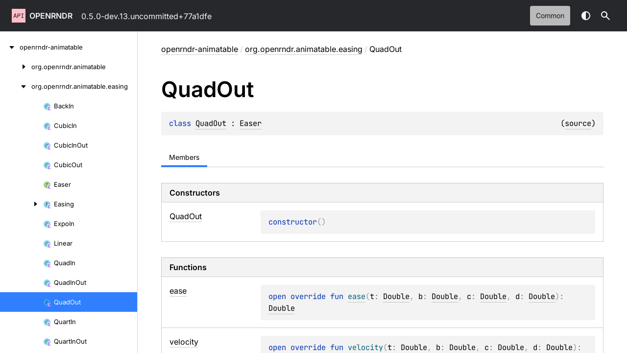

--- FILE ---
content_type: text/html; charset=utf-8
request_url: https://api.openrndr.org/openrndr-animatable/org.openrndr.animatable.easing/-quad-out/index.html
body_size: 2480
content:
<!doctype html>
<html class="no-js" lang="en">
<head>
    <meta name="viewport" content="width=device-width, initial-scale=1" charset="UTF-8">
    <title>QuadOut</title>
<link href="../../../images/logo-icon.svg" rel="icon" type="image/svg"><script>var pathToRoot = "../../../";</script>
    <script>document.documentElement.classList.replace("no-js", "js");</script>
    <script>const storage = localStorage.getItem("dokka-dark-mode")
      if (storage == null) {
        const osDarkSchemePreferred = window.matchMedia && window.matchMedia('(prefers-color-scheme: dark)').matches
        if (osDarkSchemePreferred === true) {
          document.getElementsByTagName("html")[0].classList.add("theme-dark")
        }
      } else {
        const savedDarkMode = JSON.parse(storage)
        if (savedDarkMode === true) {
          document.getElementsByTagName("html")[0].classList.add("theme-dark")
        }
      }
    </script>
<script type="text/javascript" src="https://unpkg.com/kotlin-playground@1/dist/playground.min.js" async></script>
<script type="text/javascript" src="../../../scripts/sourceset_dependencies.js" async></script>
<link href="../../../styles/style.css" rel="Stylesheet">
<link href="../../../styles/main.css" rel="Stylesheet">
<link href="../../../styles/prism.css" rel="Stylesheet">
<link href="../../../styles/logo-styles.css" rel="Stylesheet">
<link href="../../../ui-kit/ui-kit.min.css" rel="Stylesheet">
<script type="text/javascript" src="../../../scripts/safe-local-storage_blocking.js"></script>
<script type="text/javascript" src="../../../scripts/navigation-loader.js" async></script>
<script type="text/javascript" src="../../../scripts/platform-content-handler.js" async></script>
<script type="text/javascript" src="../../../scripts/main.js" defer></script>
<script type="text/javascript" src="../../../scripts/prism.js" async></script>
<script type="text/javascript" src="../../../ui-kit/ui-kit.min.js" defer></script>
<link href="../../../images/logo-icon.svg">
<link href="../../../styles/extra.css" rel="Stylesheet"></head>
<body>
<div class="root">
    <header class="navigation theme-dark" id="navigation-wrapper" role="banner">
<a class="library-name--link" href="../../../index.html" tabindex="1">
                    openrndr
            </a>        <button class="navigation-controls--btn navigation-controls--btn_toc ui-kit_mobile-only" id="toc-toggle" type="button">Toggle table of contents
        </button>
        <div class="navigation-controls--break ui-kit_mobile-only"></div>
        <div class="library-version" id="library-version">0.5.0-dev.13.uncommitted+77a1dfe
        </div>
        <div class="navigation-controls">
        <ul class="filter-section filter-section_loading" id="filter-section" aria-label="Target filter">
                <button class="platform-tag platform-selector common-like" data-active="" aria-pressed="true" data-filter=":openrndr-animatable/commonMain">common</button>
            <div class="dropdown filter-section--dropdown" data-role="dropdown" id="filter-section-dropdown">
                <button class="button button_dropdown filter-section--dropdown-toggle" role="combobox" data-role="dropdown-toggle" aria-controls="platform-tags-listbox" aria-haspopup="listbox" aria-expanded="false" aria-label="Toggle source sets"></button>
                <ul role="listbox" id="platform-tags-listbox" class="dropdown--list" data-role="dropdown-listbox" aria-label="Target filter">
                    <div class="dropdown--header"><span>Target filter</span>
                        <button class="button" data-role="dropdown-toggle" aria-label="Close target filter">
                            <i class="ui-kit-icon ui-kit-icon_cross"></i>
                        </button>
                    </div>
                        <li role="option" class="dropdown--option platform-selector-option common-like" tabindex="0">
                            <label class="checkbox">
                                <input type="checkbox" class="checkbox--input" id=":openrndr-animatable/commonMain" data-filter=":openrndr-animatable/commonMain">
                                <span class="checkbox--icon"></span>
                                common
                            </label>
                        </li>
                </ul>
                <div class="dropdown--overlay"></div>
            </div>
        </ul>
            <button class="navigation-controls--btn navigation-controls--btn_theme" id="theme-toggle-button" type="button">Switch theme
            </button>
            <div class="navigation-controls--btn navigation-controls--btn_search" id="searchBar" role="button">Search in
                API
            </div>
        </div>
    </header>
    <div id="container">
        <nav id="leftColumn" class="sidebar" data-item-type="SECTION" data-item-config="{&quot;defaultSize&quot;: 280, &quot;minSize&quot;: 200, &quot;maxSize&quot;: 400}">
            <a class="toc--skip-link" href="#main">Skip to content</a>
            <div class="dropdown theme-dark_mobile" data-role="dropdown" id="toc-dropdown">
                <ul role="listbox" id="toc-listbox" class="dropdown--list dropdown--list_toc-list" data-role="dropdown-listbox" aria-label="Table of contents">
                    <div class="dropdown--header">
                            <span>
                                    openrndr
                            </span>
                        <button class="button" data-role="dropdown-toggle" aria-label="Close table of contents">
                            <i class="ui-kit-icon ui-kit-icon_cross"></i>
                        </button>
                    </div>
                    <div class="sidebar--inner" id="sideMenu"></div>
                </ul>
                <div class="dropdown--overlay"></div>
            </div>
        </nav>
        <div id="resizer" class="resizer" data-item-type="BAR"></div>
        <div id="main" data-item-type="SECTION" role="main">
<div class="main-content" data-page-type="classlike" id="content" pageids="openrndr-animatable::org.openrndr.animatable.easing/QuadOut///PointingToDeclaration//-1501106000">
  <div class="breadcrumbs"><a href="../../index.html">openrndr-animatable</a><span class="delimiter">/</span><a href="../index.html">org.openrndr.animatable.easing</a><span class="delimiter">/</span><span class="current">QuadOut</span></div>
  <div class="cover ">
    <h1 class="cover"><span>Quad</span><wbr><span><span>Out</span></span></h1>
    <div class="platform-hinted " data-platform-hinted="data-platform-hinted"><div class="content sourceset-dependent-content" data-active="" data-togglable=":openrndr-animatable/commonMain"><div class="symbol monospace"><span class="token keyword">class </span><a href="index.html">QuadOut</a> : <a href="../-easer/index.html">Easer</a><span class="source-link-wrapper"><span class="source-link" data-element-type="source-link">(<a href="https://github.com/openrndr/openrndr/blob/master/openrndr-animatable/src/commonMain/kotlin/org/openrndr/animatable/easing/Easer.kt#L116">source</a>)</span></span></div></div></div>
  </div>
  <div class="tabbedcontent">
    <div class="tabs-section" tabs-section="tabs-section"><button class="section-tab" data-active="" data-togglable="CONSTRUCTOR,TYPE,PROPERTY,FUNCTION">Members</button></div>
    <div class="tabs-section-body">
      <div data-togglable="CONSTRUCTOR">
        <h2 class="tableheader">Constructors</h2>
        <div class="table"><a data-name="420554946%2FConstructors%2F-1501106000" anchor-label="QuadOut" id="420554946%2FConstructors%2F-1501106000" data-filterable-set=":openrndr-animatable/commonMain"></a>
          <div class="table-row table-row_content" data-togglable="CONSTRUCTOR" data-filterable-current=":openrndr-animatable/commonMain" data-filterable-set=":openrndr-animatable/commonMain">
            <div class="main-subrow keyValue ">
              <div class=""><span class="inline-flex">
                  <div><a href="-quad-out.html"><span>Quad</span><wbr><span><span>Out</span></span></a></div>
<span class="anchor-wrapper"><span class="anchor-icon" pointing-to="420554946%2FConstructors%2F-1501106000"></span>
                    <div class="copy-popup-wrapper "><span class="copy-popup-icon"></span><span>Link copied to clipboard</span></div>
                  </span></span></div>
              <div>
                <div class="title">
                  <div class="platform-hinted " data-platform-hinted="data-platform-hinted"><div class="content sourceset-dependent-content" data-active="" data-togglable=":openrndr-animatable/commonMain"><div class="symbol monospace"><span class="token keyword">constructor</span><span class="token punctuation">(</span><span class="token punctuation">)</span></div></div></div>
                </div>
              </div>
            </div>
          </div>
        </div>
      </div>
      <div data-togglable="FUNCTION">
        <h2 class="tableheader">Functions</h2>
        <div class="table"><a data-name="1577135760%2FFunctions%2F-1501106000" anchor-label="ease" id="1577135760%2FFunctions%2F-1501106000" data-filterable-set=":openrndr-animatable/commonMain"></a>
          <div class="table-row table-row_content" data-filterable-current=":openrndr-animatable/commonMain" data-filterable-set=":openrndr-animatable/commonMain">
            <div class="main-subrow keyValue ">
              <div class=""><span class="inline-flex">
                  <div><a href="ease.html"><span><span>ease</span></span></a></div>
<span class="anchor-wrapper"><span class="anchor-icon" pointing-to="1577135760%2FFunctions%2F-1501106000"></span>
                    <div class="copy-popup-wrapper "><span class="copy-popup-icon"></span><span>Link copied to clipboard</span></div>
                  </span></span></div>
              <div>
                <div class="title">
                  <div class="platform-hinted " data-platform-hinted="data-platform-hinted"><div class="content sourceset-dependent-content" data-active="" data-togglable=":openrndr-animatable/commonMain"><div class="symbol monospace"><span class="token keyword">open </span><span class="token keyword">override </span><span class="token keyword">fun </span><a href="ease.html"><span class="token function">ease</span></a><span class="token punctuation">(</span><span class="parameters "><span class="parameter ">t<span class="token operator">: </span><a href="https://kotlinlang.org/api/core/kotlin-stdlib/kotlin/-double/index.html">Double</a><span class="token punctuation">, </span></span><span class="parameter ">b<span class="token operator">: </span><a href="https://kotlinlang.org/api/core/kotlin-stdlib/kotlin/-double/index.html">Double</a><span class="token punctuation">, </span></span><span class="parameter ">c<span class="token operator">: </span><a href="https://kotlinlang.org/api/core/kotlin-stdlib/kotlin/-double/index.html">Double</a><span class="token punctuation">, </span></span><span class="parameter ">d<span class="token operator">: </span><a href="https://kotlinlang.org/api/core/kotlin-stdlib/kotlin/-double/index.html">Double</a></span></span><span class="token punctuation">)</span><span class="token operator">: </span><a href="https://kotlinlang.org/api/core/kotlin-stdlib/kotlin/-double/index.html">Double</a></div></div></div>
                </div>
              </div>
            </div>
          </div>
<a data-name="909093759%2FFunctions%2F-1501106000" anchor-label="velocity" id="909093759%2FFunctions%2F-1501106000" data-filterable-set=":openrndr-animatable/commonMain"></a>
          <div class="table-row table-row_content" data-filterable-current=":openrndr-animatable/commonMain" data-filterable-set=":openrndr-animatable/commonMain">
            <div class="main-subrow keyValue ">
              <div class=""><span class="inline-flex">
                  <div><a href="velocity.html"><span><span>velocity</span></span></a></div>
<span class="anchor-wrapper"><span class="anchor-icon" pointing-to="909093759%2FFunctions%2F-1501106000"></span>
                    <div class="copy-popup-wrapper "><span class="copy-popup-icon"></span><span>Link copied to clipboard</span></div>
                  </span></span></div>
              <div>
                <div class="title">
                  <div class="platform-hinted " data-platform-hinted="data-platform-hinted"><div class="content sourceset-dependent-content" data-active="" data-togglable=":openrndr-animatable/commonMain"><div class="symbol monospace"><span class="token keyword">open </span><span class="token keyword">override </span><span class="token keyword">fun </span><a href="velocity.html"><span class="token function">velocity</span></a><span class="token punctuation">(</span><span class="parameters "><span class="parameter ">t<span class="token operator">: </span><a href="https://kotlinlang.org/api/core/kotlin-stdlib/kotlin/-double/index.html">Double</a><span class="token punctuation">, </span></span><span class="parameter ">b<span class="token operator">: </span><a href="https://kotlinlang.org/api/core/kotlin-stdlib/kotlin/-double/index.html">Double</a><span class="token punctuation">, </span></span><span class="parameter ">c<span class="token operator">: </span><a href="https://kotlinlang.org/api/core/kotlin-stdlib/kotlin/-double/index.html">Double</a><span class="token punctuation">, </span></span><span class="parameter ">d<span class="token operator">: </span><a href="https://kotlinlang.org/api/core/kotlin-stdlib/kotlin/-double/index.html">Double</a></span></span><span class="token punctuation">)</span><span class="token operator">: </span><a href="https://kotlinlang.org/api/core/kotlin-stdlib/kotlin/-double/index.html">Double</a></div></div></div>
                </div>
              </div>
            </div>
          </div>
        </div>
      </div>
    </div>
  </div>
</div>
    <div class="footer">
        <div class="footer--container">
            <a href="#content" id="go-to-top-link" class="footer--button footer--button_go-to-top"></a>
            <div class="footer--content">
                <div>
                    <span>Generated by </span>
                    <a class="footer--link footer--link_external" href="https://github.com/Kotlin/dokka">
                        Dokka
                    </a>
                    <div>© 2026 Copyright</div>
                </div>
            </div>
        </div>
    </div>
        </div>
    </div>
</div>
</body>
</html>

--- FILE ---
content_type: text/html; charset=utf-8
request_url: https://api.openrndr.org/navigation.html
body_size: 51960
content:
<div class="sideMenu">
 <div class="toc--part" id="openrndr-animatable-nav-submenu" pageid="openrndr-animatable::////PointingToDeclaration//271340411" data-nesting-level="0">
  <div class="toc--row">
   <button class="toc--button" aria-expanded="false" aria-label="openrndr-animatable" onclick="window.handleTocButtonClick(event, 'openrndr-animatable-nav-submenu')"></button><a href="openrndr-animatable/index.html" class="toc--link"><span><span>openrndr-animatable</span></span></a><a class="toc--skip-link" href="openrndr-animatable/">Skip to content</a>
  </div>
  <div class="toc--part" id="openrndr-animatable-nav-submenu-0" pageid="openrndr-animatable::org.openrndr.animatable////PointingToDeclaration//271340411" data-nesting-level="1">
   <div class="toc--row">
    <button class="toc--button" aria-expanded="false" aria-label="org.openrndr.animatable" onclick="window.handleTocButtonClick(event, 'openrndr-animatable-nav-submenu-0')"></button><a href="openrndr-animatable/org.openrndr.animatable/index.html" class="toc--link"><span>org.</span><wbr><span>openrndr.</span><wbr><span>animatable</span></a><a class="toc--skip-link" href="openrndr-animatable/">Skip to content</a>
   </div>
   <div class="toc--part" id="openrndr-animatable-nav-submenu-0-0" pageid="openrndr-animatable::org.openrndr.animatable/Animatable///PointingToDeclaration//-1501106000" data-nesting-level="2">
    <div class="toc--row">
     <button class="toc--button" aria-expanded="false" aria-label="Animatable" onclick="window.handleTocButtonClick(event, 'openrndr-animatable-nav-submenu-0-0')"></button><a href="openrndr-animatable/org.openrndr.animatable/-animatable/index.html" class="toc--link"><span class="toc--link-grid"><span class="toc--icon class-kt"></span><span><span><span>Animatable</span></span></span></span></a><a class="toc--skip-link" href="openrndr-animatable/">Skip to content</a>
    </div>
    <div class="toc--part" id="openrndr-animatable-nav-submenu-0-0-0" pageid="openrndr-animatable::org.openrndr.animatable/Animatable.Companion///PointingToDeclaration//-1501106000" data-nesting-level="3">
     <div class="toc--row">
      <a href="openrndr-animatable/org.openrndr.animatable/-animatable/-companion/index.html" class="toc--link"><span class="toc--link-grid"><span class="toc--icon object"></span><span><span><span>Companion</span></span></span></span></a>
     </div>
    </div>
   </div>
   <div class="toc--part" id="openrndr-animatable-nav-submenu-0-1" pageid="openrndr-animatable::org.openrndr.animatable/AnimationEvent///PointingToDeclaration//-1501106000" data-nesting-level="2">
    <div class="toc--row">
     <a href="openrndr-animatable/org.openrndr.animatable/-animation-event/index.html" class="toc--link"><span class="toc--link-grid"><span class="toc--icon class-kt"></span><span><span>Animation</span><wbr><span><span>Event</span></span></span></span></a>
    </div>
   </div>
   <div class="toc--part" id="openrndr-animatable-nav-submenu-0-2" pageid="openrndr-animatable::org.openrndr.animatable/AnimationState///PointingToDeclaration//-1501106000" data-nesting-level="2">
    <div class="toc--row">
     <button class="toc--button" aria-expanded="false" aria-label="AnimationState" onclick="window.handleTocButtonClick(event, 'openrndr-animatable-nav-submenu-0-2')"></button><a href="openrndr-animatable/org.openrndr.animatable/-animation-state/index.html" class="toc--link"><span class="toc--link-grid"><span class="toc--icon enum-class-kt"></span><span><span>Animation</span><wbr><span><span>State</span></span></span></span></a><a class="toc--skip-link" href="openrndr-animatable/">Skip to content</a>
    </div>
    <div class="toc--part" id="openrndr-animatable-nav-submenu-0-2-0" pageid="openrndr-animatable::org.openrndr.animatable/AnimationState.Queued///PointingToDeclaration/{&quot;org.jetbrains.dokka.links.EnumEntryDRIExtra&quot;:{&quot;key&quot;:&quot;org.jetbrains.dokka.links.EnumEntryDRIExtra&quot;}}/-1501106000" data-nesting-level="3">
     <div class="toc--row">
      <a href="openrndr-animatable/org.openrndr.animatable/-animation-state/-queued/index.html" class="toc--link"><span class="toc--link-grid"><span class="toc--icon enum-class-kt"></span><span><span><span>Queued</span></span></span></span></a>
     </div>
    </div>
    <div class="toc--part" id="openrndr-animatable-nav-submenu-0-2-1" pageid="openrndr-animatable::org.openrndr.animatable/AnimationState.Playing///PointingToDeclaration/{&quot;org.jetbrains.dokka.links.EnumEntryDRIExtra&quot;:{&quot;key&quot;:&quot;org.jetbrains.dokka.links.EnumEntryDRIExtra&quot;}}/-1501106000" data-nesting-level="3">
     <div class="toc--row">
      <a href="openrndr-animatable/org.openrndr.animatable/-animation-state/-playing/index.html" class="toc--link"><span class="toc--link-grid"><span class="toc--icon enum-class-kt"></span><span><span><span>Playing</span></span></span></span></a>
     </div>
    </div>
    <div class="toc--part" id="openrndr-animatable-nav-submenu-0-2-2" pageid="openrndr-animatable::org.openrndr.animatable/AnimationState.Stopped///PointingToDeclaration/{&quot;org.jetbrains.dokka.links.EnumEntryDRIExtra&quot;:{&quot;key&quot;:&quot;org.jetbrains.dokka.links.EnumEntryDRIExtra&quot;}}/-1501106000" data-nesting-level="3">
     <div class="toc--row">
      <a href="openrndr-animatable/org.openrndr.animatable/-animation-state/-stopped/index.html" class="toc--link"><span class="toc--link-grid"><span class="toc--icon enum-class-kt"></span><span><span><span>Stopped</span></span></span></span></a>
     </div>
    </div>
   </div>
   <div class="toc--part" id="openrndr-animatable-nav-submenu-0-3" pageid="openrndr-animatable::org.openrndr.animatable/AnimationUpdateEvent///PointingToDeclaration//-1501106000" data-nesting-level="2">
    <div class="toc--row">
     <a href="openrndr-animatable/org.openrndr.animatable/-animation-update-event/index.html" class="toc--link"><span class="toc--link-grid"><span class="toc--icon class-kt"></span><span><span>Animation</span><wbr><span>Update</span><wbr><span><span>Event</span></span></span></span></a>
    </div>
   </div>
   <div class="toc--part" id="openrndr-animatable-nav-submenu-0-4" pageid="openrndr-animatable::org.openrndr.animatable/Clock///PointingToDeclaration//-1501106000" data-nesting-level="2">
    <div class="toc--row">
     <a href="openrndr-animatable/org.openrndr.animatable/-clock/index.html" class="toc--link"><span class="toc--link-grid"><span class="toc--icon interface-kt"></span><span><span><span>Clock</span></span></span></span></a>
    </div>
   </div>
   <div class="toc--part" id="openrndr-animatable-nav-submenu-0-5" pageid="openrndr-animatable::org.openrndr.animatable/DefaultClock///PointingToDeclaration//271340411" data-nesting-level="2">
    <div class="toc--row">
     <a href="openrndr-animatable/org.openrndr.animatable/-default-clock/index.html" class="toc--link"><span class="toc--link-grid"><span class="toc--icon class-kt"></span><span><span>Default</span><wbr><span><span>Clock</span></span></span></span></a>
    </div>
   </div>
   <div class="toc--part" id="openrndr-animatable-nav-submenu-0-6" pageid="openrndr-animatable::org.openrndr.animatable/PropertyAnimationKey///PointingToDeclaration//-1501106000" data-nesting-level="2">
    <div class="toc--row">
     <a href="openrndr-animatable/org.openrndr.animatable/-property-animation-key/index.html" class="toc--link"><span class="toc--link-grid"><span class="toc--icon abstract-class-kt"></span><span><span>Property</span><wbr><span>Animation</span><wbr><span><span>Key</span></span></span></span></a>
    </div>
   </div>
  </div>
  <div class="toc--part" id="openrndr-animatable-nav-submenu-1" pageid="openrndr-animatable::org.openrndr.animatable.easing////PointingToDeclaration//-1501106000" data-nesting-level="1">
   <div class="toc--row">
    <button class="toc--button" aria-expanded="false" aria-label="org.openrndr.animatable.easing" onclick="window.handleTocButtonClick(event, 'openrndr-animatable-nav-submenu-1')"></button><a href="openrndr-animatable/org.openrndr.animatable.easing/index.html" class="toc--link"><span>org.</span><wbr><span>openrndr.</span><wbr><span>animatable.</span><wbr><span>easing</span></a><a class="toc--skip-link" href="openrndr-animatable/">Skip to content</a>
   </div>
   <div class="toc--part" id="openrndr-animatable-nav-submenu-1-0" pageid="openrndr-animatable::org.openrndr.animatable.easing/BackIn///PointingToDeclaration//-1501106000" data-nesting-level="2">
    <div class="toc--row">
     <a href="openrndr-animatable/org.openrndr.animatable.easing/-back-in/index.html" class="toc--link"><span class="toc--link-grid"><span class="toc--icon class-kt"></span><span><span>Back</span><wbr><span><span>In</span></span></span></span></a>
    </div>
   </div>
   <div class="toc--part" id="openrndr-animatable-nav-submenu-1-1" pageid="openrndr-animatable::org.openrndr.animatable.easing/CubicIn///PointingToDeclaration//-1501106000" data-nesting-level="2">
    <div class="toc--row">
     <a href="openrndr-animatable/org.openrndr.animatable.easing/-cubic-in/index.html" class="toc--link"><span class="toc--link-grid"><span class="toc--icon class-kt"></span><span><span>Cubic</span><wbr><span><span>In</span></span></span></span></a>
    </div>
   </div>
   <div class="toc--part" id="openrndr-animatable-nav-submenu-1-2" pageid="openrndr-animatable::org.openrndr.animatable.easing/CubicInOut///PointingToDeclaration//-1501106000" data-nesting-level="2">
    <div class="toc--row">
     <a href="openrndr-animatable/org.openrndr.animatable.easing/-cubic-in-out/index.html" class="toc--link"><span class="toc--link-grid"><span class="toc--icon class-kt"></span><span><span>Cubic</span><wbr><span>In</span><wbr><span><span>Out</span></span></span></span></a>
    </div>
   </div>
   <div class="toc--part" id="openrndr-animatable-nav-submenu-1-3" pageid="openrndr-animatable::org.openrndr.animatable.easing/CubicOut///PointingToDeclaration//-1501106000" data-nesting-level="2">
    <div class="toc--row">
     <a href="openrndr-animatable/org.openrndr.animatable.easing/-cubic-out/index.html" class="toc--link"><span class="toc--link-grid"><span class="toc--icon class-kt"></span><span><span>Cubic</span><wbr><span><span>Out</span></span></span></span></a>
    </div>
   </div>
   <div class="toc--part" id="openrndr-animatable-nav-submenu-1-4" pageid="openrndr-animatable::org.openrndr.animatable.easing/Easer///PointingToDeclaration//-1501106000" data-nesting-level="2">
    <div class="toc--row">
     <a href="openrndr-animatable/org.openrndr.animatable.easing/-easer/index.html" class="toc--link"><span class="toc--link-grid"><span class="toc--icon interface-kt"></span><span><span><span>Easer</span></span></span></span></a>
    </div>
   </div>
   <div class="toc--part" id="openrndr-animatable-nav-submenu-1-5" pageid="openrndr-animatable::org.openrndr.animatable.easing/Easing///PointingToDeclaration//-1501106000" data-nesting-level="2">
    <div class="toc--row">
     <button class="toc--button" aria-expanded="false" aria-label="Easing" onclick="window.handleTocButtonClick(event, 'openrndr-animatable-nav-submenu-1-5')"></button><a href="openrndr-animatable/org.openrndr.animatable.easing/-easing/index.html" class="toc--link"><span class="toc--link-grid"><span class="toc--icon enum-class-kt"></span><span><span><span>Easing</span></span></span></span></a><a class="toc--skip-link" href="openrndr-animatable/">Skip to content</a>
    </div>
    <div class="toc--part" id="openrndr-animatable-nav-submenu-1-5-0" pageid="openrndr-animatable::org.openrndr.animatable.easing/Easing.None///PointingToDeclaration/{&quot;org.jetbrains.dokka.links.EnumEntryDRIExtra&quot;:{&quot;key&quot;:&quot;org.jetbrains.dokka.links.EnumEntryDRIExtra&quot;}}/-1501106000" data-nesting-level="3">
     <div class="toc--row">
      <a href="openrndr-animatable/org.openrndr.animatable.easing/-easing/-none/index.html" class="toc--link"><span class="toc--link-grid"><span class="toc--icon enum-class-kt"></span><span><span><span>None</span></span></span></span></a>
     </div>
    </div>
    <div class="toc--part" id="openrndr-animatable-nav-submenu-1-5-1" pageid="openrndr-animatable::org.openrndr.animatable.easing/Easing.SineIn///PointingToDeclaration/{&quot;org.jetbrains.dokka.links.EnumEntryDRIExtra&quot;:{&quot;key&quot;:&quot;org.jetbrains.dokka.links.EnumEntryDRIExtra&quot;}}/-1501106000" data-nesting-level="3">
     <div class="toc--row">
      <a href="openrndr-animatable/org.openrndr.animatable.easing/-easing/-sine-in/index.html" class="toc--link"><span class="toc--link-grid"><span class="toc--icon enum-class-kt"></span><span><span>Sine</span><wbr><span><span>In</span></span></span></span></a>
     </div>
    </div>
    <div class="toc--part" id="openrndr-animatable-nav-submenu-1-5-2" pageid="openrndr-animatable::org.openrndr.animatable.easing/Easing.SineOut///PointingToDeclaration/{&quot;org.jetbrains.dokka.links.EnumEntryDRIExtra&quot;:{&quot;key&quot;:&quot;org.jetbrains.dokka.links.EnumEntryDRIExtra&quot;}}/-1501106000" data-nesting-level="3">
     <div class="toc--row">
      <a href="openrndr-animatable/org.openrndr.animatable.easing/-easing/-sine-out/index.html" class="toc--link"><span class="toc--link-grid"><span class="toc--icon enum-class-kt"></span><span><span>Sine</span><wbr><span><span>Out</span></span></span></span></a>
     </div>
    </div>
    <div class="toc--part" id="openrndr-animatable-nav-submenu-1-5-3" pageid="openrndr-animatable::org.openrndr.animatable.easing/Easing.SineInOut///PointingToDeclaration/{&quot;org.jetbrains.dokka.links.EnumEntryDRIExtra&quot;:{&quot;key&quot;:&quot;org.jetbrains.dokka.links.EnumEntryDRIExtra&quot;}}/-1501106000" data-nesting-level="3">
     <div class="toc--row">
      <a href="openrndr-animatable/org.openrndr.animatable.easing/-easing/-sine-in-out/index.html" class="toc--link"><span class="toc--link-grid"><span class="toc--icon enum-class-kt"></span><span><span>Sine</span><wbr><span>In</span><wbr><span><span>Out</span></span></span></span></a>
     </div>
    </div>
    <div class="toc--part" id="openrndr-animatable-nav-submenu-1-5-4" pageid="openrndr-animatable::org.openrndr.animatable.easing/Easing.CubicIn///PointingToDeclaration/{&quot;org.jetbrains.dokka.links.EnumEntryDRIExtra&quot;:{&quot;key&quot;:&quot;org.jetbrains.dokka.links.EnumEntryDRIExtra&quot;}}/-1501106000" data-nesting-level="3">
     <div class="toc--row">
      <a href="openrndr-animatable/org.openrndr.animatable.easing/-easing/-cubic-in/index.html" class="toc--link"><span class="toc--link-grid"><span class="toc--icon enum-class-kt"></span><span><span>Cubic</span><wbr><span><span>In</span></span></span></span></a>
     </div>
    </div>
    <div class="toc--part" id="openrndr-animatable-nav-submenu-1-5-5" pageid="openrndr-animatable::org.openrndr.animatable.easing/Easing.CubicOut///PointingToDeclaration/{&quot;org.jetbrains.dokka.links.EnumEntryDRIExtra&quot;:{&quot;key&quot;:&quot;org.jetbrains.dokka.links.EnumEntryDRIExtra&quot;}}/-1501106000" data-nesting-level="3">
     <div class="toc--row">
      <a href="openrndr-animatable/org.openrndr.animatable.easing/-easing/-cubic-out/index.html" class="toc--link"><span class="toc--link-grid"><span class="toc--icon enum-class-kt"></span><span><span>Cubic</span><wbr><span><span>Out</span></span></span></span></a>
     </div>
    </div>
    <div class="toc--part" id="openrndr-animatable-nav-submenu-1-5-6" pageid="openrndr-animatable::org.openrndr.animatable.easing/Easing.CubicInOut///PointingToDeclaration/{&quot;org.jetbrains.dokka.links.EnumEntryDRIExtra&quot;:{&quot;key&quot;:&quot;org.jetbrains.dokka.links.EnumEntryDRIExtra&quot;}}/-1501106000" data-nesting-level="3">
     <div class="toc--row">
      <a href="openrndr-animatable/org.openrndr.animatable.easing/-easing/-cubic-in-out/index.html" class="toc--link"><span class="toc--link-grid"><span class="toc--icon enum-class-kt"></span><span><span>Cubic</span><wbr><span>In</span><wbr><span><span>Out</span></span></span></span></a>
     </div>
    </div>
    <div class="toc--part" id="openrndr-animatable-nav-submenu-1-5-7" pageid="openrndr-animatable::org.openrndr.animatable.easing/Easing.QuadIn///PointingToDeclaration/{&quot;org.jetbrains.dokka.links.EnumEntryDRIExtra&quot;:{&quot;key&quot;:&quot;org.jetbrains.dokka.links.EnumEntryDRIExtra&quot;}}/-1501106000" data-nesting-level="3">
     <div class="toc--row">
      <a href="openrndr-animatable/org.openrndr.animatable.easing/-easing/-quad-in/index.html" class="toc--link"><span class="toc--link-grid"><span class="toc--icon enum-class-kt"></span><span><span>Quad</span><wbr><span><span>In</span></span></span></span></a>
     </div>
    </div>
    <div class="toc--part" id="openrndr-animatable-nav-submenu-1-5-8" pageid="openrndr-animatable::org.openrndr.animatable.easing/Easing.QuadOut///PointingToDeclaration/{&quot;org.jetbrains.dokka.links.EnumEntryDRIExtra&quot;:{&quot;key&quot;:&quot;org.jetbrains.dokka.links.EnumEntryDRIExtra&quot;}}/-1501106000" data-nesting-level="3">
     <div class="toc--row">
      <a href="openrndr-animatable/org.openrndr.animatable.easing/-easing/-quad-out/index.html" class="toc--link"><span class="toc--link-grid"><span class="toc--icon enum-class-kt"></span><span><span>Quad</span><wbr><span><span>Out</span></span></span></span></a>
     </div>
    </div>
    <div class="toc--part" id="openrndr-animatable-nav-submenu-1-5-9" pageid="openrndr-animatable::org.openrndr.animatable.easing/Easing.QuadInOut///PointingToDeclaration/{&quot;org.jetbrains.dokka.links.EnumEntryDRIExtra&quot;:{&quot;key&quot;:&quot;org.jetbrains.dokka.links.EnumEntryDRIExtra&quot;}}/-1501106000" data-nesting-level="3">
     <div class="toc--row">
      <a href="openrndr-animatable/org.openrndr.animatable.easing/-easing/-quad-in-out/index.html" class="toc--link"><span class="toc--link-grid"><span class="toc--icon enum-class-kt"></span><span><span>Quad</span><wbr><span>In</span><wbr><span><span>Out</span></span></span></span></a>
     </div>
    </div>
    <div class="toc--part" id="openrndr-animatable-nav-submenu-1-5-10" pageid="openrndr-animatable::org.openrndr.animatable.easing/Easing.QuartIn///PointingToDeclaration/{&quot;org.jetbrains.dokka.links.EnumEntryDRIExtra&quot;:{&quot;key&quot;:&quot;org.jetbrains.dokka.links.EnumEntryDRIExtra&quot;}}/-1501106000" data-nesting-level="3">
     <div class="toc--row">
      <a href="openrndr-animatable/org.openrndr.animatable.easing/-easing/-quart-in/index.html" class="toc--link"><span class="toc--link-grid"><span class="toc--icon enum-class-kt"></span><span><span>Quart</span><wbr><span><span>In</span></span></span></span></a>
     </div>
    </div>
    <div class="toc--part" id="openrndr-animatable-nav-submenu-1-5-11" pageid="openrndr-animatable::org.openrndr.animatable.easing/Easing.QuartOut///PointingToDeclaration/{&quot;org.jetbrains.dokka.links.EnumEntryDRIExtra&quot;:{&quot;key&quot;:&quot;org.jetbrains.dokka.links.EnumEntryDRIExtra&quot;}}/-1501106000" data-nesting-level="3">
     <div class="toc--row">
      <a href="openrndr-animatable/org.openrndr.animatable.easing/-easing/-quart-out/index.html" class="toc--link"><span class="toc--link-grid"><span class="toc--icon enum-class-kt"></span><span><span>Quart</span><wbr><span><span>Out</span></span></span></span></a>
     </div>
    </div>
    <div class="toc--part" id="openrndr-animatable-nav-submenu-1-5-12" pageid="openrndr-animatable::org.openrndr.animatable.easing/Easing.QuartInOut///PointingToDeclaration/{&quot;org.jetbrains.dokka.links.EnumEntryDRIExtra&quot;:{&quot;key&quot;:&quot;org.jetbrains.dokka.links.EnumEntryDRIExtra&quot;}}/-1501106000" data-nesting-level="3">
     <div class="toc--row">
      <a href="openrndr-animatable/org.openrndr.animatable.easing/-easing/-quart-in-out/index.html" class="toc--link"><span class="toc--link-grid"><span class="toc--icon enum-class-kt"></span><span><span>Quart</span><wbr><span>In</span><wbr><span><span>Out</span></span></span></span></a>
     </div>
    </div>
   </div>
   <div class="toc--part" id="openrndr-animatable-nav-submenu-1-6" pageid="openrndr-animatable::org.openrndr.animatable.easing/ExpoIn///PointingToDeclaration//-1501106000" data-nesting-level="2">
    <div class="toc--row">
     <a href="openrndr-animatable/org.openrndr.animatable.easing/-expo-in/index.html" class="toc--link"><span class="toc--link-grid"><span class="toc--icon class-kt"></span><span><span>Expo</span><wbr><span><span>In</span></span></span></span></a>
    </div>
   </div>
   <div class="toc--part" id="openrndr-animatable-nav-submenu-1-7" pageid="openrndr-animatable::org.openrndr.animatable.easing/Linear///PointingToDeclaration//-1501106000" data-nesting-level="2">
    <div class="toc--row">
     <a href="openrndr-animatable/org.openrndr.animatable.easing/-linear/index.html" class="toc--link"><span class="toc--link-grid"><span class="toc--icon class-kt"></span><span><span><span>Linear</span></span></span></span></a>
    </div>
   </div>
   <div class="toc--part" id="openrndr-animatable-nav-submenu-1-8" pageid="openrndr-animatable::org.openrndr.animatable.easing/QuadIn///PointingToDeclaration//-1501106000" data-nesting-level="2">
    <div class="toc--row">
     <a href="openrndr-animatable/org.openrndr.animatable.easing/-quad-in/index.html" class="toc--link"><span class="toc--link-grid"><span class="toc--icon class-kt"></span><span><span>Quad</span><wbr><span><span>In</span></span></span></span></a>
    </div>
   </div>
   <div class="toc--part" id="openrndr-animatable-nav-submenu-1-9" pageid="openrndr-animatable::org.openrndr.animatable.easing/QuadInOut///PointingToDeclaration//-1501106000" data-nesting-level="2">
    <div class="toc--row">
     <a href="openrndr-animatable/org.openrndr.animatable.easing/-quad-in-out/index.html" class="toc--link"><span class="toc--link-grid"><span class="toc--icon class-kt"></span><span><span>Quad</span><wbr><span>In</span><wbr><span><span>Out</span></span></span></span></a>
    </div>
   </div>
   <div class="toc--part" id="openrndr-animatable-nav-submenu-1-10" pageid="openrndr-animatable::org.openrndr.animatable.easing/QuadOut///PointingToDeclaration//-1501106000" data-nesting-level="2">
    <div class="toc--row">
     <a href="openrndr-animatable/org.openrndr.animatable.easing/-quad-out/index.html" class="toc--link"><span class="toc--link-grid"><span class="toc--icon class-kt"></span><span><span>Quad</span><wbr><span><span>Out</span></span></span></span></a>
    </div>
   </div>
   <div class="toc--part" id="openrndr-animatable-nav-submenu-1-11" pageid="openrndr-animatable::org.openrndr.animatable.easing/QuartIn///PointingToDeclaration//-1501106000" data-nesting-level="2">
    <div class="toc--row">
     <a href="openrndr-animatable/org.openrndr.animatable.easing/-quart-in/index.html" class="toc--link"><span class="toc--link-grid"><span class="toc--icon class-kt"></span><span><span>Quart</span><wbr><span><span>In</span></span></span></span></a>
    </div>
   </div>
   <div class="toc--part" id="openrndr-animatable-nav-submenu-1-12" pageid="openrndr-animatable::org.openrndr.animatable.easing/QuartInOut///PointingToDeclaration//-1501106000" data-nesting-level="2">
    <div class="toc--row">
     <a href="openrndr-animatable/org.openrndr.animatable.easing/-quart-in-out/index.html" class="toc--link"><span class="toc--link-grid"><span class="toc--icon class-kt"></span><span><span>Quart</span><wbr><span>In</span><wbr><span><span>Out</span></span></span></span></a>
    </div>
   </div>
   <div class="toc--part" id="openrndr-animatable-nav-submenu-1-13" pageid="openrndr-animatable::org.openrndr.animatable.easing/QuartOut///PointingToDeclaration//-1501106000" data-nesting-level="2">
    <div class="toc--row">
     <a href="openrndr-animatable/org.openrndr.animatable.easing/-quart-out/index.html" class="toc--link"><span class="toc--link-grid"><span class="toc--icon class-kt"></span><span><span>Quart</span><wbr><span><span>Out</span></span></span></span></a>
    </div>
   </div>
   <div class="toc--part" id="openrndr-animatable-nav-submenu-1-14" pageid="openrndr-animatable::org.openrndr.animatable.easing/SineIn///PointingToDeclaration//-1501106000" data-nesting-level="2">
    <div class="toc--row">
     <a href="openrndr-animatable/org.openrndr.animatable.easing/-sine-in/index.html" class="toc--link"><span class="toc--link-grid"><span class="toc--icon class-kt"></span><span><span>Sine</span><wbr><span><span>In</span></span></span></span></a>
    </div>
   </div>
   <div class="toc--part" id="openrndr-animatable-nav-submenu-1-15" pageid="openrndr-animatable::org.openrndr.animatable.easing/SineInOut///PointingToDeclaration//-1501106000" data-nesting-level="2">
    <div class="toc--row">
     <a href="openrndr-animatable/org.openrndr.animatable.easing/-sine-in-out/index.html" class="toc--link"><span class="toc--link-grid"><span class="toc--icon class-kt"></span><span><span>Sine</span><wbr><span>In</span><wbr><span><span>Out</span></span></span></span></a>
    </div>
   </div>
   <div class="toc--part" id="openrndr-animatable-nav-submenu-1-16" pageid="openrndr-animatable::org.openrndr.animatable.easing/SineOut///PointingToDeclaration//-1501106000" data-nesting-level="2">
    <div class="toc--row">
     <a href="openrndr-animatable/org.openrndr.animatable.easing/-sine-out/index.html" class="toc--link"><span class="toc--link-grid"><span class="toc--icon class-kt"></span><span><span>Sine</span><wbr><span><span>Out</span></span></span></span></a>
    </div>
   </div>
  </div>
 </div>
 <div class="toc--part" id="openrndr-application-nav-submenu" pageid="openrndr-application::////PointingToDeclaration//1443663882" data-nesting-level="0">
  <div class="toc--row">
   <button class="toc--button" aria-expanded="false" aria-label="openrndr-application" onclick="window.handleTocButtonClick(event, 'openrndr-application-nav-submenu')"></button><a href="openrndr-application/index.html" class="toc--link"><span><span>openrndr-application</span></span></a><a class="toc--skip-link" href="openrndr-application/">Skip to content</a>
  </div>
  <div class="toc--part" id="openrndr-application-nav-submenu-0" pageid="openrndr-application::org.openrndr////PointingToDeclaration//1443663882" data-nesting-level="1">
   <div class="toc--row">
    <button class="toc--button" aria-expanded="false" aria-label="org.openrndr" onclick="window.handleTocButtonClick(event, 'openrndr-application-nav-submenu-0')"></button><a href="openrndr-application/org.openrndr/index.html" class="toc--link"><span>org.</span><wbr><span>openrndr</span></a><a class="toc--skip-link" href="openrndr-application/">Skip to content</a>
   </div>
   <div class="toc--part" id="openrndr-application-nav-submenu-0-0" pageid="openrndr-application::org.openrndr/Application///PointingToDeclaration//1443663882" data-nesting-level="2">
    <div class="toc--row">
     <button class="toc--button" aria-expanded="false" aria-label="Application" onclick="window.handleTocButtonClick(event, 'openrndr-application-nav-submenu-0-0')"></button><a href="openrndr-application/org.openrndr/-application/index.html" class="toc--link"><span class="toc--link-grid"><span class="toc--icon abstract-class-kt"></span><span><span><span>Application</span></span></span></span></a><a class="toc--skip-link" href="openrndr-application/">Skip to content</a>
    </div>
    <div class="toc--part" id="openrndr-application-nav-submenu-0-0-0" pageid="openrndr-application::org.openrndr/Application.Companion///PointingToDeclaration//-540644780" data-nesting-level="3">
     <div class="toc--row">
      <a href="openrndr-application/org.openrndr/-application/-companion/index.html" class="toc--link"><span class="toc--link-grid"><span class="toc--icon object"></span><span><span><span>Companion</span></span></span></span></a>
     </div>
    </div>
   </div>
   <div class="toc--part" id="openrndr-application-nav-submenu-0-1" pageid="openrndr-application::org.openrndr//application/#org.openrndr.Program#org.openrndr.Configuration/PointingToDeclaration//1443663882" data-nesting-level="2">
    <div class="toc--row">
     <a href="openrndr-application/org.openrndr/application.html" class="toc--link"><span class="toc--link-grid"><span class="toc--icon function"></span><span><span><span>application()</span></span></span></span></a>
    </div>
   </div>
   <div class="toc--part" id="openrndr-application-nav-submenu-0-2" pageid="openrndr-application::org.openrndr/ApplicationBase///PointingToDeclaration//1443663882" data-nesting-level="2">
    <div class="toc--row">
     <button class="toc--button" aria-expanded="false" aria-label="ApplicationBase" onclick="window.handleTocButtonClick(event, 'openrndr-application-nav-submenu-0-2')"></button><a href="openrndr-application/org.openrndr/-application-base/index.html" class="toc--link"><span class="toc--link-grid"><span class="toc--icon abstract-class-kt"></span><span><span>Application</span><wbr><span><span>Base</span></span></span></span></a><a class="toc--skip-link" href="openrndr-application/">Skip to content</a>
    </div>
    <div class="toc--part" id="openrndr-application-nav-submenu-0-2-0" pageid="openrndr-application::org.openrndr/ApplicationBase.Companion///PointingToDeclaration//-540644780" data-nesting-level="3">
     <div class="toc--row">
      <a href="openrndr-application/org.openrndr/-application-base/-companion/index.html" class="toc--link"><span class="toc--link-grid"><span class="toc--icon object"></span><span><span><span>Companion</span></span></span></span></a>
     </div>
    </div>
   </div>
   <div class="toc--part" id="openrndr-application-nav-submenu-0-3" pageid="openrndr-application::org.openrndr//applicationBaseFunc/#/PointingToDeclaration//-1134011560" data-nesting-level="2">
    <div class="toc--row">
     <a href="openrndr-application/org.openrndr/application-base-func.html" class="toc--link"><span class="toc--link-grid"><span class="toc--icon var"></span><span><span>application</span><wbr><span>Base</span><wbr><span><span>Func</span></span></span></span></a>
    </div>
   </div>
   <div class="toc--part" id="openrndr-application-nav-submenu-0-4" pageid="openrndr-application::org.openrndr/ApplicationBuilder///PointingToDeclaration//1272863330" data-nesting-level="2">
    <div class="toc--row">
     <a href="openrndr-application/org.openrndr/-application-builder/index.html" class="toc--link"><span class="toc--link-grid"><span class="toc--icon abstract-class-kt"></span><span><span>Application</span><wbr><span><span>Builder</span></span></span></span></a>
    </div>
   </div>
   <div class="toc--part" id="openrndr-application-nav-submenu-0-5" pageid="openrndr-application::org.openrndr/ApplicationBuilderJS///PointingToDeclaration//-1134011560" data-nesting-level="2">
    <div class="toc--row">
     <a href="openrndr-application/org.openrndr/-application-builder-j-s/index.html" class="toc--link"><span class="toc--link-grid"><span class="toc--icon class-kt"></span><span><span>Application</span><wbr><span>Builder</span><wbr><span><span>JS</span></span></span></span></a>
    </div>
   </div>
   <div class="toc--part" id="openrndr-application-nav-submenu-0-6" pageid="openrndr-application::org.openrndr/ApplicationBuilderJVM///PointingToDeclaration//-540644780" data-nesting-level="2">
    <div class="toc--row">
     <a href="openrndr-application/org.openrndr/-application-builder-j-v-m/index.html" class="toc--link"><span class="toc--link-grid"><span class="toc--icon class-kt"></span><span><span>Application</span><wbr><span>Builder</span><wbr><span><span>JVM</span></span></span></span></a>
    </div>
   </div>
   <div class="toc--part" id="openrndr-application-nav-submenu-0-7" pageid="openrndr-application::org.openrndr/ApplicationConfiguration///PointingToDeclaration//1272863330" data-nesting-level="2">
    <div class="toc--row">
     <a href="openrndr-application/org.openrndr/-application-configuration/index.html" class="toc--link"><span class="toc--link-grid"><span class="toc--icon object"></span><span><span>Application</span><wbr><span><span>Configuration</span></span></span></span></a>
    </div>
   </div>
   <div class="toc--part" id="openrndr-application-nav-submenu-0-8" pageid="openrndr-application::org.openrndr/ApplicationMouse///PointingToDeclaration//1272863330" data-nesting-level="2">
    <div class="toc--row">
     <a href="openrndr-application/org.openrndr/-application-mouse/index.html" class="toc--link"><span class="toc--link-grid"><span class="toc--icon class-kt"></span><span><span>Application</span><wbr><span><span>Mouse</span></span></span></span></a>
    </div>
   </div>
   <div class="toc--part" id="openrndr-application-nav-submenu-0-9" pageid="openrndr-application::org.openrndr/ApplicationPreload///PointingToDeclaration//-540644780" data-nesting-level="2">
    <div class="toc--row">
     <a href="openrndr-application/org.openrndr/-application-preload/index.html" class="toc--link"><span class="toc--link-grid"><span class="toc--icon class-kt"></span><span><span>Application</span><wbr><span><span>Preload</span></span></span></span></a>
    </div>
   </div>
   <div class="toc--part" id="openrndr-application-nav-submenu-0-10" pageid="openrndr-application::org.openrndr/ApplicationWindow///PointingToDeclaration//-540644780" data-nesting-level="2">
    <div class="toc--row">
     <a href="openrndr-application/org.openrndr/-application-window/index.html" class="toc--link"><span class="toc--link-grid"><span class="toc--icon abstract-class-kt"></span><span><span>Application</span><wbr><span><span>Window</span></span></span></span></a>
    </div>
   </div>
   <div class="toc--part" id="openrndr-application-nav-submenu-0-11" pageid="openrndr-application::org.openrndr/ApplicationWindowMouse///PointingToDeclaration//-540644780" data-nesting-level="2">
    <div class="toc--row">
     <a href="openrndr-application/org.openrndr/-application-window-mouse/index.html" class="toc--link"><span class="toc--link-grid"><span class="toc--icon class-kt"></span><span><span>Application</span><wbr><span>Window</span><wbr><span><span>Mouse</span></span></span></span></a>
    </div>
   </div>
   <div class="toc--part" id="openrndr-application-nav-submenu-0-12" pageid="openrndr-application::org.openrndr/AssetMetadata///PointingToDeclaration//1272863330" data-nesting-level="2">
    <div class="toc--row">
     <a href="openrndr-application/org.openrndr/-asset-metadata/index.html" class="toc--link"><span class="toc--link-grid"><span class="toc--icon class-kt"></span><span><span>Asset</span><wbr><span><span>Metadata</span></span></span></span></a>
    </div>
   </div>
   <div class="toc--part" id="openrndr-application-nav-submenu-0-13" pageid="openrndr-application::org.openrndr//buildConfiguration/#kotlin.Function1[org.openrndr.Configuration,kotlin.Unit]/PointingToDeclaration//1272863330" data-nesting-level="2">
    <div class="toc--row">
     <a href="openrndr-application/org.openrndr/build-configuration.html" class="toc--link"><span class="toc--link-grid"><span class="toc--icon function"></span><span><span>build</span><wbr><span><span>Configuration()</span></span></span></span></a>
    </div>
   </div>
   <div class="toc--part" id="openrndr-application-nav-submenu-0-14" pageid="openrndr-application::org.openrndr/CharacterEvent///PointingToDeclaration//1272863330" data-nesting-level="2">
    <div class="toc--row">
     <a href="openrndr-application/org.openrndr/-character-event/index.html" class="toc--link"><span class="toc--link-grid"><span class="toc--icon class-kt"></span><span><span>Character</span><wbr><span><span>Event</span></span></span></span></a>
    </div>
   </div>
   <div class="toc--part" id="openrndr-application-nav-submenu-0-15" pageid="openrndr-application::org.openrndr/Clipboard///PointingToDeclaration//1272863330" data-nesting-level="2">
    <div class="toc--row">
     <a href="openrndr-application/org.openrndr/-clipboard/index.html" class="toc--link"><span class="toc--link-grid"><span class="toc--icon interface-kt"></span><span><span><span>Clipboard</span></span></span></span></a>
    </div>
   </div>
   <div class="toc--part" id="openrndr-application-nav-submenu-0-16" pageid="openrndr-application::org.openrndr/Clock///PointingToDeclaration//1272863330" data-nesting-level="2">
    <div class="toc--row">
     <a href="openrndr-application/org.openrndr/-clock/index.html" class="toc--link"><span class="toc--link-grid"><span class="toc--icon interface-kt"></span><span><span><span>Clock</span></span></span></span></a>
    </div>
   </div>
   <div class="toc--part" id="openrndr-application-nav-submenu-0-17" pageid="openrndr-application::org.openrndr/Configuration///PointingToDeclaration//1272863330" data-nesting-level="2">
    <div class="toc--row">
     <a href="openrndr-application/org.openrndr/-configuration/index.html" class="toc--link"><span class="toc--link-grid"><span class="toc--icon class-kt"></span><span><span><span>Configuration</span></span></span></span></a>
    </div>
   </div>
   <div class="toc--part" id="openrndr-application-nav-submenu-0-18" pageid="openrndr-application::org.openrndr/CursorType///PointingToDeclaration//1272863330" data-nesting-level="2">
    <div class="toc--row">
     <button class="toc--button" aria-expanded="false" aria-label="CursorType" onclick="window.handleTocButtonClick(event, 'openrndr-application-nav-submenu-0-18')"></button><a href="openrndr-application/org.openrndr/-cursor-type/index.html" class="toc--link"><span class="toc--link-grid"><span class="toc--icon enum-class-kt"></span><span><span>Cursor</span><wbr><span><span>Type</span></span></span></span></a><a class="toc--skip-link" href="openrndr-application/">Skip to content</a>
    </div>
    <div class="toc--part" id="openrndr-application-nav-submenu-0-18-0" pageid="openrndr-application::org.openrndr/CursorType.ARROW_CURSOR///PointingToDeclaration/{&quot;org.jetbrains.dokka.links.EnumEntryDRIExtra&quot;:{&quot;key&quot;:&quot;org.jetbrains.dokka.links.EnumEntryDRIExtra&quot;}}/1272863330" data-nesting-level="3">
     <div class="toc--row">
      <a href="openrndr-application/org.openrndr/-cursor-type/-a-r-r-o-w_-c-u-r-s-o-r/index.html" class="toc--link"><span class="toc--link-grid"><span class="toc--icon enum-class-kt"></span><span><span>ARROW_</span><wbr><span>CURSOR</span></span></span></a>
     </div>
    </div>
    <div class="toc--part" id="openrndr-application-nav-submenu-0-18-1" pageid="openrndr-application::org.openrndr/CursorType.IBEAM_CURSOR///PointingToDeclaration/{&quot;org.jetbrains.dokka.links.EnumEntryDRIExtra&quot;:{&quot;key&quot;:&quot;org.jetbrains.dokka.links.EnumEntryDRIExtra&quot;}}/1272863330" data-nesting-level="3">
     <div class="toc--row">
      <a href="openrndr-application/org.openrndr/-cursor-type/-i-b-e-a-m_-c-u-r-s-o-r/index.html" class="toc--link"><span class="toc--link-grid"><span class="toc--icon enum-class-kt"></span><span><span>IBEAM_</span><wbr><span>CURSOR</span></span></span></a>
     </div>
    </div>
    <div class="toc--part" id="openrndr-application-nav-submenu-0-18-2" pageid="openrndr-application::org.openrndr/CursorType.CROSSHAIR_CURSOR///PointingToDeclaration/{&quot;org.jetbrains.dokka.links.EnumEntryDRIExtra&quot;:{&quot;key&quot;:&quot;org.jetbrains.dokka.links.EnumEntryDRIExtra&quot;}}/1272863330" data-nesting-level="3">
     <div class="toc--row">
      <a href="openrndr-application/org.openrndr/-cursor-type/-c-r-o-s-s-h-a-i-r_-c-u-r-s-o-r/index.html" class="toc--link"><span class="toc--link-grid"><span class="toc--icon enum-class-kt"></span><span><span>CROSSHAIR_</span><wbr><span>CURSOR</span></span></span></a>
     </div>
    </div>
    <div class="toc--part" id="openrndr-application-nav-submenu-0-18-3" pageid="openrndr-application::org.openrndr/CursorType.HAND_CURSOR///PointingToDeclaration/{&quot;org.jetbrains.dokka.links.EnumEntryDRIExtra&quot;:{&quot;key&quot;:&quot;org.jetbrains.dokka.links.EnumEntryDRIExtra&quot;}}/1272863330" data-nesting-level="3">
     <div class="toc--row">
      <a href="openrndr-application/org.openrndr/-cursor-type/-h-a-n-d_-c-u-r-s-o-r/index.html" class="toc--link"><span class="toc--link-grid"><span class="toc--icon enum-class-kt"></span><span><span>HAND_</span><wbr><span>CURSOR</span></span></span></a>
     </div>
    </div>
    <div class="toc--part" id="openrndr-application-nav-submenu-0-18-4" pageid="openrndr-application::org.openrndr/CursorType.HRESIZE_CURSOR///PointingToDeclaration/{&quot;org.jetbrains.dokka.links.EnumEntryDRIExtra&quot;:{&quot;key&quot;:&quot;org.jetbrains.dokka.links.EnumEntryDRIExtra&quot;}}/1272863330" data-nesting-level="3">
     <div class="toc--row">
      <a href="openrndr-application/org.openrndr/-cursor-type/-h-r-e-s-i-z-e_-c-u-r-s-o-r/index.html" class="toc--link"><span class="toc--link-grid"><span class="toc--icon enum-class-kt"></span><span><span>HRESIZE_</span><wbr><span>CURSOR</span></span></span></a>
     </div>
    </div>
    <div class="toc--part" id="openrndr-application-nav-submenu-0-18-5" pageid="openrndr-application::org.openrndr/CursorType.VRESIZE_CURSOR///PointingToDeclaration/{&quot;org.jetbrains.dokka.links.EnumEntryDRIExtra&quot;:{&quot;key&quot;:&quot;org.jetbrains.dokka.links.EnumEntryDRIExtra&quot;}}/1272863330" data-nesting-level="3">
     <div class="toc--row">
      <a href="openrndr-application/org.openrndr/-cursor-type/-v-r-e-s-i-z-e_-c-u-r-s-o-r/index.html" class="toc--link"><span class="toc--link-grid"><span class="toc--icon enum-class-kt"></span><span><span>VRESIZE_</span><wbr><span>CURSOR</span></span></span></a>
     </div>
    </div>
   </div>
   <div class="toc--part" id="openrndr-application-nav-submenu-0-19" pageid="openrndr-application::org.openrndr/Dispatcher///PointingToDeclaration//1443663882" data-nesting-level="2">
    <div class="toc--row">
     <a href="openrndr-application/org.openrndr/-dispatcher/index.html" class="toc--link"><span class="toc--link-grid"><span class="toc--icon class-kt"></span><span><span><span>Dispatcher</span></span></span></span></a>
    </div>
   </div>
   <div class="toc--part" id="openrndr-application-nav-submenu-0-20" pageid="openrndr-application::org.openrndr/Display///PointingToDeclaration//1272863330" data-nesting-level="2">
    <div class="toc--row">
     <a href="openrndr-application/org.openrndr/-display/index.html" class="toc--link"><span class="toc--link-grid"><span class="toc--icon abstract-class-kt"></span><span><span><span>Display</span></span></span></span></a>
    </div>
   </div>
   <div class="toc--part" id="openrndr-application-nav-submenu-0-21" pageid="openrndr-application::org.openrndr//drawImage/org.openrndr.Program#kotlin.Int#kotlin.Int#kotlin.Double?#org.openrndr.draw.ColorFormat#org.openrndr.draw.ColorType#org.openrndr.draw.BufferMultisample?#kotlin.Function1[org.openrndr.draw.Drawer,kotlin.Unit]/PointingToDeclaration//1272863330" data-nesting-level="2">
    <div class="toc--row">
     <a href="openrndr-application/org.openrndr/draw-image.html" class="toc--link"><span class="toc--link-grid"><span class="toc--icon function"></span><span><span>draw</span><wbr><span><span>Image()</span></span></span></span></a>
    </div>
   </div>
   <div class="toc--part" id="openrndr-application-nav-submenu-0-22" pageid="openrndr-application::org.openrndr/DropEvent///PointingToDeclaration//1272863330" data-nesting-level="2">
    <div class="toc--row">
     <a href="openrndr-application/org.openrndr/-drop-event/index.html" class="toc--link"><span class="toc--link-grid"><span class="toc--icon class-kt"></span><span><span>Drop</span><wbr><span><span>Event</span></span></span></span></a>
    </div>
   </div>
   <div class="toc--part" id="openrndr-application-nav-submenu-0-23" pageid="openrndr-application::org.openrndr/Extension///PointingToDeclaration//1272863330" data-nesting-level="2">
    <div class="toc--row">
     <a href="openrndr-application/org.openrndr/-extension/index.html" class="toc--link"><span class="toc--link-grid"><span class="toc--icon interface-kt"></span><span><span><span>Extension</span></span></span></span></a>
    </div>
   </div>
   <div class="toc--part" id="openrndr-application-nav-submenu-0-24" pageid="openrndr-application::org.openrndr/ExtensionDslMarker///PointingToDeclaration//1272863330" data-nesting-level="2">
    <div class="toc--row">
     <a href="openrndr-application/org.openrndr/-extension-dsl-marker/index.html" class="toc--link"><span class="toc--link-grid"><span class="toc--icon annotation-class-kt"></span><span><span>Extension</span><wbr><span>Dsl</span><wbr><span><span>Marker</span></span></span></span></a>
    </div>
   </div>
   <div class="toc--part" id="openrndr-application-nav-submenu-0-25" pageid="openrndr-application::org.openrndr/ExtensionHost///PointingToDeclaration//1272863330" data-nesting-level="2">
    <div class="toc--row">
     <a href="openrndr-application/org.openrndr/-extension-host/index.html" class="toc--link"><span class="toc--link-grid"><span class="toc--icon interface-kt"></span><span><span>Extension</span><wbr><span><span>Host</span></span></span></span></a>
    </div>
   </div>
   <div class="toc--part" id="openrndr-application-nav-submenu-0-26" pageid="openrndr-application::org.openrndr/ExtensionStage///PointingToDeclaration//1272863330" data-nesting-level="2">
    <div class="toc--row">
     <button class="toc--button" aria-expanded="false" aria-label="ExtensionStage" onclick="window.handleTocButtonClick(event, 'openrndr-application-nav-submenu-0-26')"></button><a href="openrndr-application/org.openrndr/-extension-stage/index.html" class="toc--link"><span class="toc--link-grid"><span class="toc--icon enum-class-kt"></span><span><span>Extension</span><wbr><span><span>Stage</span></span></span></span></a><a class="toc--skip-link" href="openrndr-application/">Skip to content</a>
    </div>
    <div class="toc--part" id="openrndr-application-nav-submenu-0-26-0" pageid="openrndr-application::org.openrndr/ExtensionStage.SETUP///PointingToDeclaration/{&quot;org.jetbrains.dokka.links.EnumEntryDRIExtra&quot;:{&quot;key&quot;:&quot;org.jetbrains.dokka.links.EnumEntryDRIExtra&quot;}}/1272863330" data-nesting-level="3">
     <div class="toc--row">
      <a href="openrndr-application/org.openrndr/-extension-stage/-s-e-t-u-p/index.html" class="toc--link"><span class="toc--link-grid"><span class="toc--icon enum-class-kt"></span><span><span><span>SETUP</span></span></span></span></a>
     </div>
    </div>
    <div class="toc--part" id="openrndr-application-nav-submenu-0-26-1" pageid="openrndr-application::org.openrndr/ExtensionStage.BEFORE_DRAW///PointingToDeclaration/{&quot;org.jetbrains.dokka.links.EnumEntryDRIExtra&quot;:{&quot;key&quot;:&quot;org.jetbrains.dokka.links.EnumEntryDRIExtra&quot;}}/1272863330" data-nesting-level="3">
     <div class="toc--row">
      <a href="openrndr-application/org.openrndr/-extension-stage/-b-e-f-o-r-e_-d-r-a-w/index.html" class="toc--link"><span class="toc--link-grid"><span class="toc--icon enum-class-kt"></span><span><span>BEFORE_</span><wbr><span>DRAW</span></span></span></a>
     </div>
    </div>
    <div class="toc--part" id="openrndr-application-nav-submenu-0-26-2" pageid="openrndr-application::org.openrndr/ExtensionStage.AFTER_DRAW///PointingToDeclaration/{&quot;org.jetbrains.dokka.links.EnumEntryDRIExtra&quot;:{&quot;key&quot;:&quot;org.jetbrains.dokka.links.EnumEntryDRIExtra&quot;}}/1272863330" data-nesting-level="3">
     <div class="toc--row">
      <a href="openrndr-application/org.openrndr/-extension-stage/-a-f-t-e-r_-d-r-a-w/index.html" class="toc--link"><span class="toc--link-grid"><span class="toc--icon enum-class-kt"></span><span><span>AFTER_</span><wbr><span>DRAW</span></span></span></a>
     </div>
    </div>
   </div>
   <div class="toc--part" id="openrndr-application-nav-submenu-0-27" pageid="openrndr-application::org.openrndr/Fullscreen///PointingToDeclaration//1272863330" data-nesting-level="2">
    <div class="toc--row">
     <button class="toc--button" aria-expanded="false" aria-label="Fullscreen" onclick="window.handleTocButtonClick(event, 'openrndr-application-nav-submenu-0-27')"></button><a href="openrndr-application/org.openrndr/-fullscreen/index.html" class="toc--link"><span class="toc--link-grid"><span class="toc--icon enum-class-kt"></span><span><span><span>Fullscreen</span></span></span></span></a><a class="toc--skip-link" href="openrndr-application/">Skip to content</a>
    </div>
    <div class="toc--part" id="openrndr-application-nav-submenu-0-27-0" pageid="openrndr-application::org.openrndr/Fullscreen.DISABLED///PointingToDeclaration/{&quot;org.jetbrains.dokka.links.EnumEntryDRIExtra&quot;:{&quot;key&quot;:&quot;org.jetbrains.dokka.links.EnumEntryDRIExtra&quot;}}/1272863330" data-nesting-level="3">
     <div class="toc--row">
      <a href="openrndr-application/org.openrndr/-fullscreen/-d-i-s-a-b-l-e-d/index.html" class="toc--link"><span class="toc--link-grid"><span class="toc--icon enum-class-kt"></span><span><span><span>DISABLED</span></span></span></span></a>
     </div>
    </div>
    <div class="toc--part" id="openrndr-application-nav-submenu-0-27-1" pageid="openrndr-application::org.openrndr/Fullscreen.CURRENT_DISPLAY_MODE///PointingToDeclaration/{&quot;org.jetbrains.dokka.links.EnumEntryDRIExtra&quot;:{&quot;key&quot;:&quot;org.jetbrains.dokka.links.EnumEntryDRIExtra&quot;}}/1272863330" data-nesting-level="3">
     <div class="toc--row">
      <a href="openrndr-application/org.openrndr/-fullscreen/-c-u-r-r-e-n-t_-d-i-s-p-l-a-y_-m-o-d-e/index.html" class="toc--link"><span class="toc--link-grid"><span class="toc--icon enum-class-kt"></span><span><span>CURRENT_</span><wbr><span>DISPLAY_</span><wbr><span>MODE</span></span></span></a>
     </div>
    </div>
    <div class="toc--part" id="openrndr-application-nav-submenu-0-27-2" pageid="openrndr-application::org.openrndr/Fullscreen.SET_DISPLAY_MODE///PointingToDeclaration/{&quot;org.jetbrains.dokka.links.EnumEntryDRIExtra&quot;:{&quot;key&quot;:&quot;org.jetbrains.dokka.links.EnumEntryDRIExtra&quot;}}/1272863330" data-nesting-level="3">
     <div class="toc--row">
      <a href="openrndr-application/org.openrndr/-fullscreen/-s-e-t_-d-i-s-p-l-a-y_-m-o-d-e/index.html" class="toc--link"><span class="toc--link-grid"><span class="toc--icon enum-class-kt"></span><span><span>SET_</span><wbr><span>DISPLAY_</span><wbr><span>MODE</span></span></span></a>
     </div>
    </div>
   </div>
   <div class="toc--part" id="openrndr-application-nav-submenu-0-28" pageid="openrndr-application::org.openrndr/InputEvents///PointingToDeclaration//1272863330" data-nesting-level="2">
    <div class="toc--row">
     <a href="openrndr-application/org.openrndr/-input-events/index.html" class="toc--link"><span class="toc--link-grid"><span class="toc--icon interface-kt"></span><span><span>Input</span><wbr><span><span>Events</span></span></span></span></a>
    </div>
   </div>
   <div class="toc--part" id="openrndr-application-nav-submenu-0-29" pageid="openrndr-application::org.openrndr//KEY_ARROW_DOWN/#/PointingToDeclaration//1272863330" data-nesting-level="2">
    <div class="toc--row">
     <a href="openrndr-application/org.openrndr/-k-e-y_-a-r-r-o-w_-d-o-w-n.html" class="toc--link"><span class="toc--link-grid"><span class="toc--icon val"></span><span><span>KEY_</span><wbr><span>ARROW_</span><wbr><span>DOWN</span></span></span></a>
    </div>
   </div>
   <div class="toc--part" id="openrndr-application-nav-submenu-0-30" pageid="openrndr-application::org.openrndr//KEY_ARROW_LEFT/#/PointingToDeclaration//1272863330" data-nesting-level="2">
    <div class="toc--row">
     <a href="openrndr-application/org.openrndr/-k-e-y_-a-r-r-o-w_-l-e-f-t.html" class="toc--link"><span class="toc--link-grid"><span class="toc--icon val"></span><span><span>KEY_</span><wbr><span>ARROW_</span><wbr><span>LEFT</span></span></span></a>
    </div>
   </div>
   <div class="toc--part" id="openrndr-application-nav-submenu-0-31" pageid="openrndr-application::org.openrndr//KEY_ARROW_RIGHT/#/PointingToDeclaration//1272863330" data-nesting-level="2">
    <div class="toc--row">
     <a href="openrndr-application/org.openrndr/-k-e-y_-a-r-r-o-w_-r-i-g-h-t.html" class="toc--link"><span class="toc--link-grid"><span class="toc--icon val"></span><span><span>KEY_</span><wbr><span>ARROW_</span><wbr><span>RIGHT</span></span></span></a>
    </div>
   </div>
   <div class="toc--part" id="openrndr-application-nav-submenu-0-32" pageid="openrndr-application::org.openrndr//KEY_ARROW_UP/#/PointingToDeclaration//1272863330" data-nesting-level="2">
    <div class="toc--row">
     <a href="openrndr-application/org.openrndr/-k-e-y_-a-r-r-o-w_-u-p.html" class="toc--link"><span class="toc--link-grid"><span class="toc--icon val"></span><span><span>KEY_</span><wbr><span>ARROW_</span><wbr><span>UP</span></span></span></a>
    </div>
   </div>
   <div class="toc--part" id="openrndr-application-nav-submenu-0-33" pageid="openrndr-application::org.openrndr//KEY_BACKSPACE/#/PointingToDeclaration//1272863330" data-nesting-level="2">
    <div class="toc--row">
     <a href="openrndr-application/org.openrndr/-k-e-y_-b-a-c-k-s-p-a-c-e.html" class="toc--link"><span class="toc--link-grid"><span class="toc--icon val"></span><span><span>KEY_</span><wbr><span>BACKSPACE</span></span></span></a>
    </div>
   </div>
   <div class="toc--part" id="openrndr-application-nav-submenu-0-34" pageid="openrndr-application::org.openrndr//KEY_CAPSLOCK/#/PointingToDeclaration//1272863330" data-nesting-level="2">
    <div class="toc--row">
     <a href="openrndr-application/org.openrndr/-k-e-y_-c-a-p-s-l-o-c-k.html" class="toc--link"><span class="toc--link-grid"><span class="toc--icon val"></span><span><span>KEY_</span><wbr><span>CAPSLOCK</span></span></span></a>
    </div>
   </div>
   <div class="toc--part" id="openrndr-application-nav-submenu-0-35" pageid="openrndr-application::org.openrndr//KEY_DELETE/#/PointingToDeclaration//1272863330" data-nesting-level="2">
    <div class="toc--row">
     <a href="openrndr-application/org.openrndr/-k-e-y_-d-e-l-e-t-e.html" class="toc--link"><span class="toc--link-grid"><span class="toc--icon val"></span><span><span>KEY_</span><wbr><span>DELETE</span></span></span></a>
    </div>
   </div>
   <div class="toc--part" id="openrndr-application-nav-submenu-0-36" pageid="openrndr-application::org.openrndr//KEY_END/#/PointingToDeclaration//1272863330" data-nesting-level="2">
    <div class="toc--row">
     <a href="openrndr-application/org.openrndr/-k-e-y_-e-n-d.html" class="toc--link"><span class="toc--link-grid"><span class="toc--icon val"></span><span><span>KEY_</span><wbr><span>END</span></span></span></a>
    </div>
   </div>
   <div class="toc--part" id="openrndr-application-nav-submenu-0-37" pageid="openrndr-application::org.openrndr//KEY_ENTER/#/PointingToDeclaration//1272863330" data-nesting-level="2">
    <div class="toc--row">
     <a href="openrndr-application/org.openrndr/-k-e-y_-e-n-t-e-r.html" class="toc--link"><span class="toc--link-grid"><span class="toc--icon val"></span><span><span>KEY_</span><wbr><span>ENTER</span></span></span></a>
    </div>
   </div>
   <div class="toc--part" id="openrndr-application-nav-submenu-0-38" pageid="openrndr-application::org.openrndr//KEY_ESCAPE/#/PointingToDeclaration//1272863330" data-nesting-level="2">
    <div class="toc--row">
     <a href="openrndr-application/org.openrndr/-k-e-y_-e-s-c-a-p-e.html" class="toc--link"><span class="toc--link-grid"><span class="toc--icon val"></span><span><span>KEY_</span><wbr><span>ESCAPE</span></span></span></a>
    </div>
   </div>
   <div class="toc--part" id="openrndr-application-nav-submenu-0-39" pageid="openrndr-application::org.openrndr//KEY_F1/#/PointingToDeclaration//1272863330" data-nesting-level="2">
    <div class="toc--row">
     <a href="openrndr-application/org.openrndr/-k-e-y_-f1.html" class="toc--link"><span class="toc--link-grid"><span class="toc--icon val"></span><span><span>KEY_</span><wbr><span>F1</span></span></span></a>
    </div>
   </div>
   <div class="toc--part" id="openrndr-application-nav-submenu-0-40" pageid="openrndr-application::org.openrndr//KEY_F10/#/PointingToDeclaration//1272863330" data-nesting-level="2">
    <div class="toc--row">
     <a href="openrndr-application/org.openrndr/-k-e-y_-f10.html" class="toc--link"><span class="toc--link-grid"><span class="toc--icon val"></span><span><span>KEY_</span><wbr><span>F10</span></span></span></a>
    </div>
   </div>
   <div class="toc--part" id="openrndr-application-nav-submenu-0-41" pageid="openrndr-application::org.openrndr//KEY_F11/#/PointingToDeclaration//1272863330" data-nesting-level="2">
    <div class="toc--row">
     <a href="openrndr-application/org.openrndr/-k-e-y_-f11.html" class="toc--link"><span class="toc--link-grid"><span class="toc--icon val"></span><span><span>KEY_</span><wbr><span>F11</span></span></span></a>
    </div>
   </div>
   <div class="toc--part" id="openrndr-application-nav-submenu-0-42" pageid="openrndr-application::org.openrndr//KEY_F12/#/PointingToDeclaration//1272863330" data-nesting-level="2">
    <div class="toc--row">
     <a href="openrndr-application/org.openrndr/-k-e-y_-f12.html" class="toc--link"><span class="toc--link-grid"><span class="toc--icon val"></span><span><span>KEY_</span><wbr><span>F12</span></span></span></a>
    </div>
   </div>
   <div class="toc--part" id="openrndr-application-nav-submenu-0-43" pageid="openrndr-application::org.openrndr//KEY_F2/#/PointingToDeclaration//1272863330" data-nesting-level="2">
    <div class="toc--row">
     <a href="openrndr-application/org.openrndr/-k-e-y_-f2.html" class="toc--link"><span class="toc--link-grid"><span class="toc--icon val"></span><span><span>KEY_</span><wbr><span>F2</span></span></span></a>
    </div>
   </div>
   <div class="toc--part" id="openrndr-application-nav-submenu-0-44" pageid="openrndr-application::org.openrndr//KEY_F3/#/PointingToDeclaration//1272863330" data-nesting-level="2">
    <div class="toc--row">
     <a href="openrndr-application/org.openrndr/-k-e-y_-f3.html" class="toc--link"><span class="toc--link-grid"><span class="toc--icon val"></span><span><span>KEY_</span><wbr><span>F3</span></span></span></a>
    </div>
   </div>
   <div class="toc--part" id="openrndr-application-nav-submenu-0-45" pageid="openrndr-application::org.openrndr//KEY_F4/#/PointingToDeclaration//1272863330" data-nesting-level="2">
    <div class="toc--row">
     <a href="openrndr-application/org.openrndr/-k-e-y_-f4.html" class="toc--link"><span class="toc--link-grid"><span class="toc--icon val"></span><span><span>KEY_</span><wbr><span>F4</span></span></span></a>
    </div>
   </div>
   <div class="toc--part" id="openrndr-application-nav-submenu-0-46" pageid="openrndr-application::org.openrndr//KEY_F5/#/PointingToDeclaration//1272863330" data-nesting-level="2">
    <div class="toc--row">
     <a href="openrndr-application/org.openrndr/-k-e-y_-f5.html" class="toc--link"><span class="toc--link-grid"><span class="toc--icon val"></span><span><span>KEY_</span><wbr><span>F5</span></span></span></a>
    </div>
   </div>
   <div class="toc--part" id="openrndr-application-nav-submenu-0-47" pageid="openrndr-application::org.openrndr//KEY_F6/#/PointingToDeclaration//1272863330" data-nesting-level="2">
    <div class="toc--row">
     <a href="openrndr-application/org.openrndr/-k-e-y_-f6.html" class="toc--link"><span class="toc--link-grid"><span class="toc--icon val"></span><span><span>KEY_</span><wbr><span>F6</span></span></span></a>
    </div>
   </div>
   <div class="toc--part" id="openrndr-application-nav-submenu-0-48" pageid="openrndr-application::org.openrndr//KEY_F7/#/PointingToDeclaration//1272863330" data-nesting-level="2">
    <div class="toc--row">
     <a href="openrndr-application/org.openrndr/-k-e-y_-f7.html" class="toc--link"><span class="toc--link-grid"><span class="toc--icon val"></span><span><span>KEY_</span><wbr><span>F7</span></span></span></a>
    </div>
   </div>
   <div class="toc--part" id="openrndr-application-nav-submenu-0-49" pageid="openrndr-application::org.openrndr//KEY_F8/#/PointingToDeclaration//1272863330" data-nesting-level="2">
    <div class="toc--row">
     <a href="openrndr-application/org.openrndr/-k-e-y_-f8.html" class="toc--link"><span class="toc--link-grid"><span class="toc--icon val"></span><span><span>KEY_</span><wbr><span>F8</span></span></span></a>
    </div>
   </div>
   <div class="toc--part" id="openrndr-application-nav-submenu-0-50" pageid="openrndr-application::org.openrndr//KEY_F9/#/PointingToDeclaration//1272863330" data-nesting-level="2">
    <div class="toc--row">
     <a href="openrndr-application/org.openrndr/-k-e-y_-f9.html" class="toc--link"><span class="toc--link-grid"><span class="toc--icon val"></span><span><span>KEY_</span><wbr><span>F9</span></span></span></a>
    </div>
   </div>
   <div class="toc--part" id="openrndr-application-nav-submenu-0-51" pageid="openrndr-application::org.openrndr//KEY_HOME/#/PointingToDeclaration//1272863330" data-nesting-level="2">
    <div class="toc--row">
     <a href="openrndr-application/org.openrndr/-k-e-y_-h-o-m-e.html" class="toc--link"><span class="toc--link-grid"><span class="toc--icon val"></span><span><span>KEY_</span><wbr><span>HOME</span></span></span></a>
    </div>
   </div>
   <div class="toc--part" id="openrndr-application-nav-submenu-0-52" pageid="openrndr-application::org.openrndr//KEY_INSERT/#/PointingToDeclaration//1272863330" data-nesting-level="2">
    <div class="toc--row">
     <a href="openrndr-application/org.openrndr/-k-e-y_-i-n-s-e-r-t.html" class="toc--link"><span class="toc--link-grid"><span class="toc--icon val"></span><span><span>KEY_</span><wbr><span>INSERT</span></span></span></a>
    </div>
   </div>
   <div class="toc--part" id="openrndr-application-nav-submenu-0-53" pageid="openrndr-application::org.openrndr//KEY_LEFT_SHIFT/#/PointingToDeclaration//1272863330" data-nesting-level="2">
    <div class="toc--row">
     <a href="openrndr-application/org.openrndr/-k-e-y_-l-e-f-t_-s-h-i-f-t.html" class="toc--link"><span class="toc--link-grid"><span class="toc--icon val"></span><span><span>KEY_</span><wbr><span>LEFT_</span><wbr><span>SHIFT</span></span></span></a>
    </div>
   </div>
   <div class="toc--part" id="openrndr-application-nav-submenu-0-54" pageid="openrndr-application::org.openrndr//KEY_PAGE_DOWN/#/PointingToDeclaration//1272863330" data-nesting-level="2">
    <div class="toc--row">
     <a href="openrndr-application/org.openrndr/-k-e-y_-p-a-g-e_-d-o-w-n.html" class="toc--link"><span class="toc--link-grid"><span class="toc--icon val"></span><span><span>KEY_</span><wbr><span>PAGE_</span><wbr><span>DOWN</span></span></span></a>
    </div>
   </div>
   <div class="toc--part" id="openrndr-application-nav-submenu-0-55" pageid="openrndr-application::org.openrndr//KEY_PAGE_UP/#/PointingToDeclaration//1272863330" data-nesting-level="2">
    <div class="toc--row">
     <a href="openrndr-application/org.openrndr/-k-e-y_-p-a-g-e_-u-p.html" class="toc--link"><span class="toc--link-grid"><span class="toc--icon val"></span><span><span>KEY_</span><wbr><span>PAGE_</span><wbr><span>UP</span></span></span></a>
    </div>
   </div>
   <div class="toc--part" id="openrndr-application-nav-submenu-0-56" pageid="openrndr-application::org.openrndr//KEY_PRINT_SCREEN/#/PointingToDeclaration//1272863330" data-nesting-level="2">
    <div class="toc--row">
     <a href="openrndr-application/org.openrndr/-k-e-y_-p-r-i-n-t_-s-c-r-e-e-n.html" class="toc--link"><span class="toc--link-grid"><span class="toc--icon val"></span><span><span>KEY_</span><wbr><span>PRINT_</span><wbr><span>SCREEN</span></span></span></a>
    </div>
   </div>
   <div class="toc--part" id="openrndr-application-nav-submenu-0-57" pageid="openrndr-application::org.openrndr//KEY_RIGHT_SHIFT/#/PointingToDeclaration//1272863330" data-nesting-level="2">
    <div class="toc--row">
     <a href="openrndr-application/org.openrndr/-k-e-y_-r-i-g-h-t_-s-h-i-f-t.html" class="toc--link"><span class="toc--link-grid"><span class="toc--icon val"></span><span><span>KEY_</span><wbr><span>RIGHT_</span><wbr><span>SHIFT</span></span></span></a>
    </div>
   </div>
   <div class="toc--part" id="openrndr-application-nav-submenu-0-58" pageid="openrndr-application::org.openrndr//KEY_SPACEBAR/#/PointingToDeclaration//1272863330" data-nesting-level="2">
    <div class="toc--row">
     <a href="openrndr-application/org.openrndr/-k-e-y_-s-p-a-c-e-b-a-r.html" class="toc--link"><span class="toc--link-grid"><span class="toc--icon val"></span><span><span>KEY_</span><wbr><span>SPACEBAR</span></span></span></a>
    </div>
   </div>
   <div class="toc--part" id="openrndr-application-nav-submenu-0-59" pageid="openrndr-application::org.openrndr//KEY_TAB/#/PointingToDeclaration//1272863330" data-nesting-level="2">
    <div class="toc--row">
     <a href="openrndr-application/org.openrndr/-k-e-y_-t-a-b.html" class="toc--link"><span class="toc--link-grid"><span class="toc--icon val"></span><span><span>KEY_</span><wbr><span>TAB</span></span></span></a>
    </div>
   </div>
   <div class="toc--part" id="openrndr-application-nav-submenu-0-60" pageid="openrndr-application::org.openrndr/Keyboard///PointingToDeclaration//1272863330" data-nesting-level="2">
    <div class="toc--row">
     <a href="openrndr-application/org.openrndr/-keyboard/index.html" class="toc--link"><span class="toc--link-grid"><span class="toc--icon class-kt"></span><span><span><span>Keyboard</span></span></span></span></a>
    </div>
   </div>
   <div class="toc--part" id="openrndr-application-nav-submenu-0-61" pageid="openrndr-application::org.openrndr/KeyEvent///PointingToDeclaration//1272863330" data-nesting-level="2">
    <div class="toc--row">
     <a href="openrndr-application/org.openrndr/-key-event/index.html" class="toc--link"><span class="toc--link-grid"><span class="toc--icon class-kt"></span><span><span>Key</span><wbr><span><span>Event</span></span></span></span></a>
    </div>
   </div>
   <div class="toc--part" id="openrndr-application-nav-submenu-0-62" pageid="openrndr-application::org.openrndr/KeyEvents///PointingToDeclaration//1272863330" data-nesting-level="2">
    <div class="toc--row">
     <a href="openrndr-application/org.openrndr/-key-events/index.html" class="toc--link"><span class="toc--link-grid"><span class="toc--icon interface-kt"></span><span><span>Key</span><wbr><span><span>Events</span></span></span></span></a>
    </div>
   </div>
   <div class="toc--part" id="openrndr-application-nav-submenu-0-63" pageid="openrndr-application::org.openrndr/KeyEventType///PointingToDeclaration//1272863330" data-nesting-level="2">
    <div class="toc--row">
     <button class="toc--button" aria-expanded="false" aria-label="KeyEventType" onclick="window.handleTocButtonClick(event, 'openrndr-application-nav-submenu-0-63')"></button><a href="openrndr-application/org.openrndr/-key-event-type/index.html" class="toc--link"><span class="toc--link-grid"><span class="toc--icon enum-class-kt"></span><span><span>Key</span><wbr><span>Event</span><wbr><span><span>Type</span></span></span></span></a><a class="toc--skip-link" href="openrndr-application/">Skip to content</a>
    </div>
    <div class="toc--part" id="openrndr-application-nav-submenu-0-63-0" pageid="openrndr-application::org.openrndr/KeyEventType.KEY_DOWN///PointingToDeclaration/{&quot;org.jetbrains.dokka.links.EnumEntryDRIExtra&quot;:{&quot;key&quot;:&quot;org.jetbrains.dokka.links.EnumEntryDRIExtra&quot;}}/1272863330" data-nesting-level="3">
     <div class="toc--row">
      <a href="openrndr-application/org.openrndr/-key-event-type/-k-e-y_-d-o-w-n/index.html" class="toc--link"><span class="toc--link-grid"><span class="toc--icon enum-class-kt"></span><span><span>KEY_</span><wbr><span>DOWN</span></span></span></a>
     </div>
    </div>
    <div class="toc--part" id="openrndr-application-nav-submenu-0-63-1" pageid="openrndr-application::org.openrndr/KeyEventType.KEY_UP///PointingToDeclaration/{&quot;org.jetbrains.dokka.links.EnumEntryDRIExtra&quot;:{&quot;key&quot;:&quot;org.jetbrains.dokka.links.EnumEntryDRIExtra&quot;}}/1272863330" data-nesting-level="3">
     <div class="toc--row">
      <a href="openrndr-application/org.openrndr/-key-event-type/-k-e-y_-u-p/index.html" class="toc--link"><span class="toc--link-grid"><span class="toc--icon enum-class-kt"></span><span><span>KEY_</span><wbr><span>UP</span></span></span></a>
     </div>
    </div>
    <div class="toc--part" id="openrndr-application-nav-submenu-0-63-2" pageid="openrndr-application::org.openrndr/KeyEventType.KEY_REPEAT///PointingToDeclaration/{&quot;org.jetbrains.dokka.links.EnumEntryDRIExtra&quot;:{&quot;key&quot;:&quot;org.jetbrains.dokka.links.EnumEntryDRIExtra&quot;}}/1272863330" data-nesting-level="3">
     <div class="toc--row">
      <a href="openrndr-application/org.openrndr/-key-event-type/-k-e-y_-r-e-p-e-a-t/index.html" class="toc--link"><span class="toc--link-grid"><span class="toc--icon enum-class-kt"></span><span><span>KEY_</span><wbr><span>REPEAT</span></span></span></a>
     </div>
    </div>
   </div>
   <div class="toc--part" id="openrndr-application-nav-submenu-0-64" pageid="openrndr-application::org.openrndr/KeyModifier///PointingToDeclaration//1272863330" data-nesting-level="2">
    <div class="toc--row">
     <button class="toc--button" aria-expanded="false" aria-label="KeyModifier" onclick="window.handleTocButtonClick(event, 'openrndr-application-nav-submenu-0-64')"></button><a href="openrndr-application/org.openrndr/-key-modifier/index.html" class="toc--link"><span class="toc--link-grid"><span class="toc--icon enum-class-kt"></span><span><span>Key</span><wbr><span><span>Modifier</span></span></span></span></a><a class="toc--skip-link" href="openrndr-application/">Skip to content</a>
    </div>
    <div class="toc--part" id="openrndr-application-nav-submenu-0-64-0" pageid="openrndr-application::org.openrndr/KeyModifier.SHIFT///PointingToDeclaration/{&quot;org.jetbrains.dokka.links.EnumEntryDRIExtra&quot;:{&quot;key&quot;:&quot;org.jetbrains.dokka.links.EnumEntryDRIExtra&quot;}}/1272863330" data-nesting-level="3">
     <div class="toc--row">
      <a href="openrndr-application/org.openrndr/-key-modifier/-s-h-i-f-t/index.html" class="toc--link"><span class="toc--link-grid"><span class="toc--icon enum-class-kt"></span><span><span><span>SHIFT</span></span></span></span></a>
     </div>
    </div>
    <div class="toc--part" id="openrndr-application-nav-submenu-0-64-1" pageid="openrndr-application::org.openrndr/KeyModifier.CTRL///PointingToDeclaration/{&quot;org.jetbrains.dokka.links.EnumEntryDRIExtra&quot;:{&quot;key&quot;:&quot;org.jetbrains.dokka.links.EnumEntryDRIExtra&quot;}}/1272863330" data-nesting-level="3">
     <div class="toc--row">
      <a href="openrndr-application/org.openrndr/-key-modifier/-c-t-r-l/index.html" class="toc--link"><span class="toc--link-grid"><span class="toc--icon enum-class-kt"></span><span><span><span>CTRL</span></span></span></span></a>
     </div>
    </div>
    <div class="toc--part" id="openrndr-application-nav-submenu-0-64-2" pageid="openrndr-application::org.openrndr/KeyModifier.ALT///PointingToDeclaration/{&quot;org.jetbrains.dokka.links.EnumEntryDRIExtra&quot;:{&quot;key&quot;:&quot;org.jetbrains.dokka.links.EnumEntryDRIExtra&quot;}}/1272863330" data-nesting-level="3">
     <div class="toc--row">
      <a href="openrndr-application/org.openrndr/-key-modifier/-a-l-t/index.html" class="toc--link"><span class="toc--link-grid"><span class="toc--icon enum-class-kt"></span><span><span><span>ALT</span></span></span></span></a>
     </div>
    </div>
    <div class="toc--part" id="openrndr-application-nav-submenu-0-64-3" pageid="openrndr-application::org.openrndr/KeyModifier.SUPER///PointingToDeclaration/{&quot;org.jetbrains.dokka.links.EnumEntryDRIExtra&quot;:{&quot;key&quot;:&quot;org.jetbrains.dokka.links.EnumEntryDRIExtra&quot;}}/1272863330" data-nesting-level="3">
     <div class="toc--row">
      <a href="openrndr-application/org.openrndr/-key-modifier/-s-u-p-e-r/index.html" class="toc--link"><span class="toc--link-grid"><span class="toc--icon enum-class-kt"></span><span><span><span>SUPER</span></span></span></span></a>
     </div>
    </div>
   </div>
   <div class="toc--part" id="openrndr-application-nav-submenu-0-65" pageid="openrndr-application::org.openrndr/KeyTracker///PointingToDeclaration//1272863330" data-nesting-level="2">
    <div class="toc--row">
     <a href="openrndr-application/org.openrndr/-key-tracker/index.html" class="toc--link"><span class="toc--link-grid"><span class="toc--icon class-kt"></span><span><span>Key</span><wbr><span><span>Tracker</span></span></span></span></a>
    </div>
   </div>
   <div class="toc--part" id="openrndr-application-nav-submenu-0-66" pageid="openrndr-application::org.openrndr//launch/org.openrndr.Dispatcher#kotlinx.coroutines.CoroutineStart#kotlin.coroutines.SuspendFunction1[kotlinx.coroutines.CoroutineScope,kotlin.Unit]/PointingToDeclaration//1499745824" data-nesting-level="2">
    <div class="toc--row">
     <a href="openrndr-application/org.openrndr/launch.html" class="toc--link"><span class="toc--link-grid"><span class="toc--icon function"></span><span><span><span>launch()</span></span></span></span></a>
    </div>
   </div>
   <div class="toc--part" id="openrndr-application-nav-submenu-0-67" pageid="openrndr-application::org.openrndr//logger/#/PointingToDeclaration//-1134011560" data-nesting-level="2">
    <div class="toc--row">
     <a href="openrndr-application/org.openrndr/logger.html" class="toc--link"><span class="toc--link-grid"><span class="toc--icon val"></span><span><span><span>logger</span></span></span></span></a>
    </div>
   </div>
   <div class="toc--part" id="openrndr-application-nav-submenu-0-68" pageid="openrndr-application::org.openrndr/MouseButton///PointingToDeclaration//1272863330" data-nesting-level="2">
    <div class="toc--row">
     <button class="toc--button" aria-expanded="false" aria-label="MouseButton" onclick="window.handleTocButtonClick(event, 'openrndr-application-nav-submenu-0-68')"></button><a href="openrndr-application/org.openrndr/-mouse-button/index.html" class="toc--link"><span class="toc--link-grid"><span class="toc--icon enum-class-kt"></span><span><span>Mouse</span><wbr><span><span>Button</span></span></span></span></a><a class="toc--skip-link" href="openrndr-application/">Skip to content</a>
    </div>
    <div class="toc--part" id="openrndr-application-nav-submenu-0-68-0" pageid="openrndr-application::org.openrndr/MouseButton.LEFT///PointingToDeclaration/{&quot;org.jetbrains.dokka.links.EnumEntryDRIExtra&quot;:{&quot;key&quot;:&quot;org.jetbrains.dokka.links.EnumEntryDRIExtra&quot;}}/1272863330" data-nesting-level="3">
     <div class="toc--row">
      <a href="openrndr-application/org.openrndr/-mouse-button/-l-e-f-t/index.html" class="toc--link"><span class="toc--link-grid"><span class="toc--icon enum-class-kt"></span><span><span><span>LEFT</span></span></span></span></a>
     </div>
    </div>
    <div class="toc--part" id="openrndr-application-nav-submenu-0-68-1" pageid="openrndr-application::org.openrndr/MouseButton.RIGHT///PointingToDeclaration/{&quot;org.jetbrains.dokka.links.EnumEntryDRIExtra&quot;:{&quot;key&quot;:&quot;org.jetbrains.dokka.links.EnumEntryDRIExtra&quot;}}/1272863330" data-nesting-level="3">
     <div class="toc--row">
      <a href="openrndr-application/org.openrndr/-mouse-button/-r-i-g-h-t/index.html" class="toc--link"><span class="toc--link-grid"><span class="toc--icon enum-class-kt"></span><span><span><span>RIGHT</span></span></span></span></a>
     </div>
    </div>
    <div class="toc--part" id="openrndr-application-nav-submenu-0-68-2" pageid="openrndr-application::org.openrndr/MouseButton.CENTER///PointingToDeclaration/{&quot;org.jetbrains.dokka.links.EnumEntryDRIExtra&quot;:{&quot;key&quot;:&quot;org.jetbrains.dokka.links.EnumEntryDRIExtra&quot;}}/1272863330" data-nesting-level="3">
     <div class="toc--row">
      <a href="openrndr-application/org.openrndr/-mouse-button/-c-e-n-t-e-r/index.html" class="toc--link"><span class="toc--link-grid"><span class="toc--icon enum-class-kt"></span><span><span><span>CENTER</span></span></span></span></a>
     </div>
    </div>
    <div class="toc--part" id="openrndr-application-nav-submenu-0-68-3" pageid="openrndr-application::org.openrndr/MouseButton.NONE///PointingToDeclaration/{&quot;org.jetbrains.dokka.links.EnumEntryDRIExtra&quot;:{&quot;key&quot;:&quot;org.jetbrains.dokka.links.EnumEntryDRIExtra&quot;}}/1272863330" data-nesting-level="3">
     <div class="toc--row">
      <a href="openrndr-application/org.openrndr/-mouse-button/-n-o-n-e/index.html" class="toc--link"><span class="toc--link-grid"><span class="toc--icon enum-class-kt"></span><span><span><span>NONE</span></span></span></span></a>
     </div>
    </div>
   </div>
   <div class="toc--part" id="openrndr-application-nav-submenu-0-69" pageid="openrndr-application::org.openrndr/MouseCursorHideMode///PointingToDeclaration//1272863330" data-nesting-level="2">
    <div class="toc--row">
     <button class="toc--button" aria-expanded="false" aria-label="MouseCursorHideMode" onclick="window.handleTocButtonClick(event, 'openrndr-application-nav-submenu-0-69')"></button><a href="openrndr-application/org.openrndr/-mouse-cursor-hide-mode/index.html" class="toc--link"><span class="toc--link-grid"><span class="toc--icon enum-class-kt"></span><span><span>Mouse</span><wbr><span>Cursor</span><wbr><span>Hide</span><wbr><span><span>Mode</span></span></span></span></a><a class="toc--skip-link" href="openrndr-application/">Skip to content</a>
    </div>
    <div class="toc--part" id="openrndr-application-nav-submenu-0-69-0" pageid="openrndr-application::org.openrndr/MouseCursorHideMode.HIDE///PointingToDeclaration/{&quot;org.jetbrains.dokka.links.EnumEntryDRIExtra&quot;:{&quot;key&quot;:&quot;org.jetbrains.dokka.links.EnumEntryDRIExtra&quot;}}/1272863330" data-nesting-level="3">
     <div class="toc--row">
      <a href="openrndr-application/org.openrndr/-mouse-cursor-hide-mode/-h-i-d-e/index.html" class="toc--link"><span class="toc--link-grid"><span class="toc--icon enum-class-kt"></span><span><span><span>HIDE</span></span></span></span></a>
     </div>
    </div>
    <div class="toc--part" id="openrndr-application-nav-submenu-0-69-1" pageid="openrndr-application::org.openrndr/MouseCursorHideMode.DISABLE///PointingToDeclaration/{&quot;org.jetbrains.dokka.links.EnumEntryDRIExtra&quot;:{&quot;key&quot;:&quot;org.jetbrains.dokka.links.EnumEntryDRIExtra&quot;}}/1272863330" data-nesting-level="3">
     <div class="toc--row">
      <a href="openrndr-application/org.openrndr/-mouse-cursor-hide-mode/-d-i-s-a-b-l-e/index.html" class="toc--link"><span class="toc--link-grid"><span class="toc--icon enum-class-kt"></span><span><span><span>DISABLE</span></span></span></span></a>
     </div>
    </div>
   </div>
   <div class="toc--part" id="openrndr-application-nav-submenu-0-70" pageid="openrndr-application::org.openrndr/MouseEvent///PointingToDeclaration//1272863330" data-nesting-level="2">
    <div class="toc--row">
     <a href="openrndr-application/org.openrndr/-mouse-event/index.html" class="toc--link"><span class="toc--link-grid"><span class="toc--icon class-kt"></span><span><span>Mouse</span><wbr><span><span>Event</span></span></span></span></a>
    </div>
   </div>
   <div class="toc--part" id="openrndr-application-nav-submenu-0-71" pageid="openrndr-application::org.openrndr/MouseEvents///PointingToDeclaration//1272863330" data-nesting-level="2">
    <div class="toc--row">
     <a href="openrndr-application/org.openrndr/-mouse-events/index.html" class="toc--link"><span class="toc--link-grid"><span class="toc--icon interface-kt"></span><span><span>Mouse</span><wbr><span><span>Events</span></span></span></span></a>
    </div>
   </div>
   <div class="toc--part" id="openrndr-application-nav-submenu-0-72" pageid="openrndr-application::org.openrndr/MouseEventType///PointingToDeclaration//1272863330" data-nesting-level="2">
    <div class="toc--row">
     <button class="toc--button" aria-expanded="false" aria-label="MouseEventType" onclick="window.handleTocButtonClick(event, 'openrndr-application-nav-submenu-0-72')"></button><a href="openrndr-application/org.openrndr/-mouse-event-type/index.html" class="toc--link"><span class="toc--link-grid"><span class="toc--icon enum-class-kt"></span><span><span>Mouse</span><wbr><span>Event</span><wbr><span><span>Type</span></span></span></span></a><a class="toc--skip-link" href="openrndr-application/">Skip to content</a>
    </div>
    <div class="toc--part" id="openrndr-application-nav-submenu-0-72-0" pageid="openrndr-application::org.openrndr/MouseEventType.MOVED///PointingToDeclaration/{&quot;org.jetbrains.dokka.links.EnumEntryDRIExtra&quot;:{&quot;key&quot;:&quot;org.jetbrains.dokka.links.EnumEntryDRIExtra&quot;}}/1272863330" data-nesting-level="3">
     <div class="toc--row">
      <a href="openrndr-application/org.openrndr/-mouse-event-type/-m-o-v-e-d/index.html" class="toc--link"><span class="toc--link-grid"><span class="toc--icon enum-class-kt"></span><span><span><span>MOVED</span></span></span></span></a>
     </div>
    </div>
    <div class="toc--part" id="openrndr-application-nav-submenu-0-72-1" pageid="openrndr-application::org.openrndr/MouseEventType.DRAGGED///PointingToDeclaration/{&quot;org.jetbrains.dokka.links.EnumEntryDRIExtra&quot;:{&quot;key&quot;:&quot;org.jetbrains.dokka.links.EnumEntryDRIExtra&quot;}}/1272863330" data-nesting-level="3">
     <div class="toc--row">
      <a href="openrndr-application/org.openrndr/-mouse-event-type/-d-r-a-g-g-e-d/index.html" class="toc--link"><span class="toc--link-grid"><span class="toc--icon enum-class-kt"></span><span><span><span>DRAGGED</span></span></span></span></a>
     </div>
    </div>
    <div class="toc--part" id="openrndr-application-nav-submenu-0-72-2" pageid="openrndr-application::org.openrndr/MouseEventType.CLICKED///PointingToDeclaration/{&quot;org.jetbrains.dokka.links.EnumEntryDRIExtra&quot;:{&quot;key&quot;:&quot;org.jetbrains.dokka.links.EnumEntryDRIExtra&quot;}}/1272863330" data-nesting-level="3">
     <div class="toc--row">
      <a href="openrndr-application/org.openrndr/-mouse-event-type/-c-l-i-c-k-e-d/index.html" class="toc--link"><span class="toc--link-grid"><span class="toc--icon enum-class-kt"></span><span><span><span>CLICKED</span></span></span></span></a>
     </div>
    </div>
    <div class="toc--part" id="openrndr-application-nav-submenu-0-72-3" pageid="openrndr-application::org.openrndr/MouseEventType.BUTTON_UP///PointingToDeclaration/{&quot;org.jetbrains.dokka.links.EnumEntryDRIExtra&quot;:{&quot;key&quot;:&quot;org.jetbrains.dokka.links.EnumEntryDRIExtra&quot;}}/1272863330" data-nesting-level="3">
     <div class="toc--row">
      <a href="openrndr-application/org.openrndr/-mouse-event-type/-b-u-t-t-o-n_-u-p/index.html" class="toc--link"><span class="toc--link-grid"><span class="toc--icon enum-class-kt"></span><span><span>BUTTON_</span><wbr><span>UP</span></span></span></a>
     </div>
    </div>
    <div class="toc--part" id="openrndr-application-nav-submenu-0-72-4" pageid="openrndr-application::org.openrndr/MouseEventType.BUTTON_DOWN///PointingToDeclaration/{&quot;org.jetbrains.dokka.links.EnumEntryDRIExtra&quot;:{&quot;key&quot;:&quot;org.jetbrains.dokka.links.EnumEntryDRIExtra&quot;}}/1272863330" data-nesting-level="3">
     <div class="toc--row">
      <a href="openrndr-application/org.openrndr/-mouse-event-type/-b-u-t-t-o-n_-d-o-w-n/index.html" class="toc--link"><span class="toc--link-grid"><span class="toc--icon enum-class-kt"></span><span><span>BUTTON_</span><wbr><span>DOWN</span></span></span></a>
     </div>
    </div>
    <div class="toc--part" id="openrndr-application-nav-submenu-0-72-5" pageid="openrndr-application::org.openrndr/MouseEventType.SCROLLED///PointingToDeclaration/{&quot;org.jetbrains.dokka.links.EnumEntryDRIExtra&quot;:{&quot;key&quot;:&quot;org.jetbrains.dokka.links.EnumEntryDRIExtra&quot;}}/1272863330" data-nesting-level="3">
     <div class="toc--row">
      <a href="openrndr-application/org.openrndr/-mouse-event-type/-s-c-r-o-l-l-e-d/index.html" class="toc--link"><span class="toc--link-grid"><span class="toc--icon enum-class-kt"></span><span><span><span>SCROLLED</span></span></span></span></a>
     </div>
    </div>
    <div class="toc--part" id="openrndr-application-nav-submenu-0-72-6" pageid="openrndr-application::org.openrndr/MouseEventType.ENTERED///PointingToDeclaration/{&quot;org.jetbrains.dokka.links.EnumEntryDRIExtra&quot;:{&quot;key&quot;:&quot;org.jetbrains.dokka.links.EnumEntryDRIExtra&quot;}}/1272863330" data-nesting-level="3">
     <div class="toc--row">
      <a href="openrndr-application/org.openrndr/-mouse-event-type/-e-n-t-e-r-e-d/index.html" class="toc--link"><span class="toc--link-grid"><span class="toc--icon enum-class-kt"></span><span><span><span>ENTERED</span></span></span></span></a>
     </div>
    </div>
    <div class="toc--part" id="openrndr-application-nav-submenu-0-72-7" pageid="openrndr-application::org.openrndr/MouseEventType.EXITED///PointingToDeclaration/{&quot;org.jetbrains.dokka.links.EnumEntryDRIExtra&quot;:{&quot;key&quot;:&quot;org.jetbrains.dokka.links.EnumEntryDRIExtra&quot;}}/1272863330" data-nesting-level="3">
     <div class="toc--row">
      <a href="openrndr-application/org.openrndr/-mouse-event-type/-e-x-i-t-e-d/index.html" class="toc--link"><span class="toc--link-grid"><span class="toc--icon enum-class-kt"></span><span><span><span>EXITED</span></span></span></span></a>
     </div>
    </div>
   </div>
   <div class="toc--part" id="openrndr-application-nav-submenu-0-73" pageid="openrndr-application::org.openrndr/MouseTracker///PointingToDeclaration//1272863330" data-nesting-level="2">
    <div class="toc--row">
     <a href="openrndr-application/org.openrndr/-mouse-tracker/index.html" class="toc--link"><span class="toc--link-grid"><span class="toc--icon class-kt"></span><span><span>Mouse</span><wbr><span><span>Tracker</span></span></span></span></a>
    </div>
   </div>
   <div class="toc--part" id="openrndr-application-nav-submenu-0-74" pageid="openrndr-application::org.openrndr//namedTimestamp/org.openrndr.Program#kotlin.String#kotlin.String?/PointingToDeclaration//1443663882" data-nesting-level="2">
    <div class="toc--row">
     <a href="openrndr-application/org.openrndr/named-timestamp.html" class="toc--link"><span class="toc--link-grid"><span class="toc--icon function"></span><span><span>named</span><wbr><span><span>Timestamp()</span></span></span></span></a>
    </div>
   </div>
   <div class="toc--part" id="openrndr-application-nav-submenu-0-75" pageid="openrndr-application::org.openrndr/Pointer///PointingToDeclaration//1272863330" data-nesting-level="2">
    <div class="toc--row">
     <a href="openrndr-application/org.openrndr/-pointer/index.html" class="toc--link"><span class="toc--link-grid"><span class="toc--icon class-kt"></span><span><span><span>Pointer</span></span></span></span></a>
    </div>
   </div>
   <div class="toc--part" id="openrndr-application-nav-submenu-0-76" pageid="openrndr-application::org.openrndr/PointerEvent///PointingToDeclaration//1272863330" data-nesting-level="2">
    <div class="toc--row">
     <a href="openrndr-application/org.openrndr/-pointer-event/index.html" class="toc--link"><span class="toc--link-grid"><span class="toc--icon class-kt"></span><span><span>Pointer</span><wbr><span><span>Event</span></span></span></span></a>
    </div>
   </div>
   <div class="toc--part" id="openrndr-application-nav-submenu-0-77" pageid="openrndr-application::org.openrndr/PointerEvents///PointingToDeclaration//1272863330" data-nesting-level="2">
    <div class="toc--row">
     <a href="openrndr-application/org.openrndr/-pointer-events/index.html" class="toc--link"><span class="toc--link-grid"><span class="toc--icon interface-kt"></span><span><span>Pointer</span><wbr><span><span>Events</span></span></span></span></a>
    </div>
   </div>
   <div class="toc--part" id="openrndr-application-nav-submenu-0-78" pageid="openrndr-application::org.openrndr/Pointers///PointingToDeclaration//1272863330" data-nesting-level="2">
    <div class="toc--row">
     <a href="openrndr-application/org.openrndr/-pointers/index.html" class="toc--link"><span class="toc--link-grid"><span class="toc--icon class-kt"></span><span><span><span>Pointers</span></span></span></span></a>
    </div>
   </div>
   <div class="toc--part" id="openrndr-application-nav-submenu-0-79" pageid="openrndr-application::org.openrndr/PointerTracker///PointingToDeclaration//1272863330" data-nesting-level="2">
    <div class="toc--row">
     <a href="openrndr-application/org.openrndr/-pointer-tracker/index.html" class="toc--link"><span class="toc--link-grid"><span class="toc--icon class-kt"></span><span><span>Pointer</span><wbr><span><span>Tracker</span></span></span></span></a>
    </div>
   </div>
   <div class="toc--part" id="openrndr-application-nav-submenu-0-80" pageid="openrndr-application::org.openrndr/PresentationMode///PointingToDeclaration//1272863330" data-nesting-level="2">
    <div class="toc--row">
     <button class="toc--button" aria-expanded="false" aria-label="PresentationMode" onclick="window.handleTocButtonClick(event, 'openrndr-application-nav-submenu-0-80')"></button><a href="openrndr-application/org.openrndr/-presentation-mode/index.html" class="toc--link"><span class="toc--link-grid"><span class="toc--icon enum-class-kt"></span><span><span>Presentation</span><wbr><span><span>Mode</span></span></span></span></a><a class="toc--skip-link" href="openrndr-application/">Skip to content</a>
    </div>
    <div class="toc--part" id="openrndr-application-nav-submenu-0-80-0" pageid="openrndr-application::org.openrndr/PresentationMode.AUTOMATIC///PointingToDeclaration/{&quot;org.jetbrains.dokka.links.EnumEntryDRIExtra&quot;:{&quot;key&quot;:&quot;org.jetbrains.dokka.links.EnumEntryDRIExtra&quot;}}/1272863330" data-nesting-level="3">
     <div class="toc--row">
      <a href="openrndr-application/org.openrndr/-presentation-mode/-a-u-t-o-m-a-t-i-c/index.html" class="toc--link"><span class="toc--link-grid"><span class="toc--icon enum-class-kt"></span><span><span><span>AUTOMATIC</span></span></span></span></a>
     </div>
    </div>
    <div class="toc--part" id="openrndr-application-nav-submenu-0-80-1" pageid="openrndr-application::org.openrndr/PresentationMode.MANUAL///PointingToDeclaration/{&quot;org.jetbrains.dokka.links.EnumEntryDRIExtra&quot;:{&quot;key&quot;:&quot;org.jetbrains.dokka.links.EnumEntryDRIExtra&quot;}}/1272863330" data-nesting-level="3">
     <div class="toc--row">
      <a href="openrndr-application/org.openrndr/-presentation-mode/-m-a-n-u-a-l/index.html" class="toc--link"><span class="toc--link-grid"><span class="toc--icon enum-class-kt"></span><span><span><span>MANUAL</span></span></span></span></a>
     </div>
    </div>
   </div>
   <div class="toc--part" id="openrndr-application-nav-submenu-0-81" pageid="openrndr-application::org.openrndr/ProduceAssetsEvent///PointingToDeclaration//1272863330" data-nesting-level="2">
    <div class="toc--row">
     <a href="openrndr-application/org.openrndr/-produce-assets-event/index.html" class="toc--link"><span class="toc--link-grid"><span class="toc--icon class-kt"></span><span><span>Produce</span><wbr><span>Assets</span><wbr><span><span>Event</span></span></span></span></a>
    </div>
   </div>
   <div class="toc--part" id="openrndr-application-nav-submenu-0-82" pageid="openrndr-application::org.openrndr/Program///PointingToDeclaration//1272863330" data-nesting-level="2">
    <div class="toc--row">
     <a href="openrndr-application/org.openrndr/-program/index.html" class="toc--link"><span class="toc--link-grid"><span class="toc--icon interface-kt"></span><span><span><span>Program</span></span></span></span></a>
    </div>
   </div>
   <div class="toc--part" id="openrndr-application-nav-submenu-0-83" pageid="openrndr-application::org.openrndr/ProgramEvent///PointingToDeclaration//1272863330" data-nesting-level="2">
    <div class="toc--row">
     <a href="openrndr-application/org.openrndr/-program-event/index.html" class="toc--link"><span class="toc--link-grid"><span class="toc--icon class-kt"></span><span><span>Program</span><wbr><span><span>Event</span></span></span></span></a>
    </div>
   </div>
   <div class="toc--part" id="openrndr-application-nav-submenu-0-84" pageid="openrndr-application::org.openrndr/ProgramEventType///PointingToDeclaration//1272863330" data-nesting-level="2">
    <div class="toc--row">
     <button class="toc--button" aria-expanded="false" aria-label="ProgramEventType" onclick="window.handleTocButtonClick(event, 'openrndr-application-nav-submenu-0-84')"></button><a href="openrndr-application/org.openrndr/-program-event-type/index.html" class="toc--link"><span class="toc--link-grid"><span class="toc--icon enum-class-kt"></span><span><span>Program</span><wbr><span>Event</span><wbr><span><span>Type</span></span></span></span></a><a class="toc--skip-link" href="openrndr-application/">Skip to content</a>
    </div>
    <div class="toc--part" id="openrndr-application-nav-submenu-0-84-0" pageid="openrndr-application::org.openrndr/ProgramEventType.ENDED///PointingToDeclaration/{&quot;org.jetbrains.dokka.links.EnumEntryDRIExtra&quot;:{&quot;key&quot;:&quot;org.jetbrains.dokka.links.EnumEntryDRIExtra&quot;}}/1272863330" data-nesting-level="3">
     <div class="toc--row">
      <a href="openrndr-application/org.openrndr/-program-event-type/-e-n-d-e-d/index.html" class="toc--link"><span class="toc--link-grid"><span class="toc--icon enum-class-kt"></span><span><span><span>ENDED</span></span></span></span></a>
     </div>
    </div>
   </div>
   <div class="toc--part" id="openrndr-application-nav-submenu-0-85" pageid="openrndr-application::org.openrndr/ProgramImplementation///PointingToDeclaration//1272863330" data-nesting-level="2">
    <div class="toc--row">
     <button class="toc--button" aria-expanded="false" aria-label="ProgramImplementation" onclick="window.handleTocButtonClick(event, 'openrndr-application-nav-submenu-0-85')"></button><a href="openrndr-application/org.openrndr/-program-implementation/index.html" class="toc--link"><span class="toc--link-grid"><span class="toc--icon class-kt"></span><span><span>Program</span><wbr><span><span>Implementation</span></span></span></span></a><a class="toc--skip-link" href="openrndr-application/">Skip to content</a>
    </div>
    <div class="toc--part" id="openrndr-application-nav-submenu-0-85-0" pageid="openrndr-application::org.openrndr/ProgramImplementation.ApplicationClipboard///PointingToDeclaration//1272863330" data-nesting-level="3">
     <div class="toc--row">
      <a href="openrndr-application/org.openrndr/-program-implementation/-application-clipboard/index.html" class="toc--link"><span class="toc--link-grid"><span class="toc--icon class-kt"></span><span><span>Application</span><wbr><span><span>Clipboard</span></span></span></span></a>
     </div>
    </div>
    <div class="toc--part" id="openrndr-application-nav-submenu-0-85-1" pageid="openrndr-application::org.openrndr/ProgramImplementation.Window///PointingToDeclaration//1272863330" data-nesting-level="3">
     <div class="toc--row">
      <a href="openrndr-application/org.openrndr/-program-implementation/-window/index.html" class="toc--link"><span class="toc--link-grid"><span class="toc--icon class-kt"></span><span><span><span>Window</span></span></span></span></a>
     </div>
    </div>
   </div>
   <div class="toc--part" id="openrndr-application-nav-submenu-0-86" pageid="openrndr-application::org.openrndr/RequestAssetsEvent///PointingToDeclaration//1272863330" data-nesting-level="2">
    <div class="toc--row">
     <a href="openrndr-application/org.openrndr/-request-assets-event/index.html" class="toc--link"><span class="toc--link-grid"><span class="toc--icon class-kt"></span><span><span>Request</span><wbr><span>Assets</span><wbr><span><span>Event</span></span></span></span></a>
    </div>
   </div>
   <div class="toc--part" id="openrndr-application-nav-submenu-0-87" pageid="openrndr-application::org.openrndr//resourceText/#kotlin.String#kotlin.reflect.KClass[*]/PointingToDeclaration//1443663882" data-nesting-level="2">
    <div class="toc--row">
     <a href="openrndr-application/org.openrndr/resource-text.html" class="toc--link"><span class="toc--link-grid"><span class="toc--icon function"></span><span><span>resource</span><wbr><span><span>Text()</span></span></span></span></a>
    </div>
   </div>
   <div class="toc--part" id="openrndr-application-nav-submenu-0-88" pageid="openrndr-application::org.openrndr//resourceUrl/#kotlin.String#kotlin.reflect.KClass[*]/PointingToDeclaration//1443663882" data-nesting-level="2">
    <div class="toc--row">
     <a href="openrndr-application/org.openrndr/resource-url.html" class="toc--link"><span class="toc--link-grid"><span class="toc--icon function"></span><span><span>resource</span><wbr><span><span>Url()</span></span></span></span></a>
    </div>
   </div>
   <div class="toc--part" id="openrndr-application-nav-submenu-0-89" pageid="openrndr-application::org.openrndr//rootClassName/#/PointingToDeclaration//1443663882" data-nesting-level="2">
    <div class="toc--row">
     <a href="openrndr-application/org.openrndr/root-class-name.html" class="toc--link"><span class="toc--link-grid"><span class="toc--icon function"></span><span><span>root</span><wbr><span>Class</span><wbr><span><span>Name()</span></span></span></span></a>
    </div>
   </div>
   <div class="toc--part" id="openrndr-application-nav-submenu-0-90" pageid="openrndr-application::org.openrndr//throttle/#kotlin.Long/PointingToDeclaration//-540644780" data-nesting-level="2">
    <div class="toc--row">
     <a href="openrndr-application/org.openrndr/throttle.html" class="toc--link"><span class="toc--link-grid"><span class="toc--icon function"></span><span><span><span>throttle()</span></span></span></span></a>
    </div>
   </div>
   <div class="toc--part" id="openrndr-application-nav-submenu-0-91" pageid="openrndr-application::org.openrndr/UnfocusBehaviour///PointingToDeclaration//1272863330" data-nesting-level="2">
    <div class="toc--row">
     <button class="toc--button" aria-expanded="false" aria-label="UnfocusBehaviour" onclick="window.handleTocButtonClick(event, 'openrndr-application-nav-submenu-0-91')"></button><a href="openrndr-application/org.openrndr/-unfocus-behaviour/index.html" class="toc--link"><span class="toc--link-grid"><span class="toc--icon enum-class-kt"></span><span><span>Unfocus</span><wbr><span><span>Behaviour</span></span></span></span></a><a class="toc--skip-link" href="openrndr-application/">Skip to content</a>
    </div>
    <div class="toc--part" id="openrndr-application-nav-submenu-0-91-0" pageid="openrndr-application::org.openrndr/UnfocusBehaviour.NORMAL///PointingToDeclaration/{&quot;org.jetbrains.dokka.links.EnumEntryDRIExtra&quot;:{&quot;key&quot;:&quot;org.jetbrains.dokka.links.EnumEntryDRIExtra&quot;}}/1272863330" data-nesting-level="3">
     <div class="toc--row">
      <a href="openrndr-application/org.openrndr/-unfocus-behaviour/-n-o-r-m-a-l/index.html" class="toc--link"><span class="toc--link-grid"><span class="toc--icon enum-class-kt"></span><span><span><span>NORMAL</span></span></span></span></a>
     </div>
    </div>
    <div class="toc--part" id="openrndr-application-nav-submenu-0-91-1" pageid="openrndr-application::org.openrndr/UnfocusBehaviour.THROTTLE///PointingToDeclaration/{&quot;org.jetbrains.dokka.links.EnumEntryDRIExtra&quot;:{&quot;key&quot;:&quot;org.jetbrains.dokka.links.EnumEntryDRIExtra&quot;}}/1272863330" data-nesting-level="3">
     <div class="toc--row">
      <a href="openrndr-application/org.openrndr/-unfocus-behaviour/-t-h-r-o-t-t-l-e/index.html" class="toc--link"><span class="toc--link-grid"><span class="toc--icon enum-class-kt"></span><span><span><span>THROTTLE</span></span></span></span></a>
     </div>
    </div>
   </div>
   <div class="toc--part" id="openrndr-application-nav-submenu-0-92" pageid="openrndr-application::org.openrndr/Window///PointingToDeclaration//1272863330" data-nesting-level="2">
    <div class="toc--row">
     <a href="openrndr-application/org.openrndr/-window/index.html" class="toc--link"><span class="toc--link-grid"><span class="toc--icon interface-kt"></span><span><span><span>Window</span></span></span></span></a>
    </div>
   </div>
   <div class="toc--part" id="openrndr-application-nav-submenu-0-93" pageid="openrndr-application::org.openrndr//window/org.openrndr.Program#org.openrndr.WindowConfiguration#kotlin.coroutines.SuspendFunction1[org.openrndr.Program,kotlin.Unit]/PointingToDeclaration//-540644780" data-nesting-level="2">
    <div class="toc--row">
     <a href="openrndr-application/org.openrndr/window.html" class="toc--link"><span class="toc--link-grid"><span class="toc--icon function"></span><span><span><span>window()</span></span></span></span></a>
    </div>
   </div>
   <div class="toc--part" id="openrndr-application-nav-submenu-0-94" pageid="openrndr-application::org.openrndr/WindowConfiguration///PointingToDeclaration//1272863330" data-nesting-level="2">
    <div class="toc--row">
     <a href="openrndr-application/org.openrndr/-window-configuration/index.html" class="toc--link"><span class="toc--link-grid"><span class="toc--icon class-kt"></span><span><span>Window</span><wbr><span><span>Configuration</span></span></span></span></a>
    </div>
   </div>
   <div class="toc--part" id="openrndr-application-nav-submenu-0-95" pageid="openrndr-application::org.openrndr/WindowEvent///PointingToDeclaration//1272863330" data-nesting-level="2">
    <div class="toc--row">
     <a href="openrndr-application/org.openrndr/-window-event/index.html" class="toc--link"><span class="toc--link-grid"><span class="toc--icon class-kt"></span><span><span>Window</span><wbr><span><span>Event</span></span></span></span></a>
    </div>
   </div>
   <div class="toc--part" id="openrndr-application-nav-submenu-0-96" pageid="openrndr-application::org.openrndr/WindowEventType///PointingToDeclaration//1272863330" data-nesting-level="2">
    <div class="toc--row">
     <button class="toc--button" aria-expanded="false" aria-label="WindowEventType" onclick="window.handleTocButtonClick(event, 'openrndr-application-nav-submenu-0-96')"></button><a href="openrndr-application/org.openrndr/-window-event-type/index.html" class="toc--link"><span class="toc--link-grid"><span class="toc--icon enum-class-kt"></span><span><span>Window</span><wbr><span>Event</span><wbr><span><span>Type</span></span></span></span></a><a class="toc--skip-link" href="openrndr-application/">Skip to content</a>
    </div>
    <div class="toc--part" id="openrndr-application-nav-submenu-0-96-0" pageid="openrndr-application::org.openrndr/WindowEventType.MOVED///PointingToDeclaration/{&quot;org.jetbrains.dokka.links.EnumEntryDRIExtra&quot;:{&quot;key&quot;:&quot;org.jetbrains.dokka.links.EnumEntryDRIExtra&quot;}}/1272863330" data-nesting-level="3">
     <div class="toc--row">
      <a href="openrndr-application/org.openrndr/-window-event-type/-m-o-v-e-d/index.html" class="toc--link"><span class="toc--link-grid"><span class="toc--icon enum-class-kt"></span><span><span><span>MOVED</span></span></span></span></a>
     </div>
    </div>
    <div class="toc--part" id="openrndr-application-nav-submenu-0-96-1" pageid="openrndr-application::org.openrndr/WindowEventType.RESIZED///PointingToDeclaration/{&quot;org.jetbrains.dokka.links.EnumEntryDRIExtra&quot;:{&quot;key&quot;:&quot;org.jetbrains.dokka.links.EnumEntryDRIExtra&quot;}}/1272863330" data-nesting-level="3">
     <div class="toc--row">
      <a href="openrndr-application/org.openrndr/-window-event-type/-r-e-s-i-z-e-d/index.html" class="toc--link"><span class="toc--link-grid"><span class="toc--icon enum-class-kt"></span><span><span><span>RESIZED</span></span></span></span></a>
     </div>
    </div>
    <div class="toc--part" id="openrndr-application-nav-submenu-0-96-2" pageid="openrndr-application::org.openrndr/WindowEventType.FOCUSED///PointingToDeclaration/{&quot;org.jetbrains.dokka.links.EnumEntryDRIExtra&quot;:{&quot;key&quot;:&quot;org.jetbrains.dokka.links.EnumEntryDRIExtra&quot;}}/1272863330" data-nesting-level="3">
     <div class="toc--row">
      <a href="openrndr-application/org.openrndr/-window-event-type/-f-o-c-u-s-e-d/index.html" class="toc--link"><span class="toc--link-grid"><span class="toc--icon enum-class-kt"></span><span><span><span>FOCUSED</span></span></span></span></a>
     </div>
    </div>
    <div class="toc--part" id="openrndr-application-nav-submenu-0-96-3" pageid="openrndr-application::org.openrndr/WindowEventType.UNFOCUSED///PointingToDeclaration/{&quot;org.jetbrains.dokka.links.EnumEntryDRIExtra&quot;:{&quot;key&quot;:&quot;org.jetbrains.dokka.links.EnumEntryDRIExtra&quot;}}/1272863330" data-nesting-level="3">
     <div class="toc--row">
      <a href="openrndr-application/org.openrndr/-window-event-type/-u-n-f-o-c-u-s-e-d/index.html" class="toc--link"><span class="toc--link-grid"><span class="toc--icon enum-class-kt"></span><span><span><span>UNFOCUSED</span></span></span></span></a>
     </div>
    </div>
    <div class="toc--part" id="openrndr-application-nav-submenu-0-96-4" pageid="openrndr-application::org.openrndr/WindowEventType.MINIMIZED///PointingToDeclaration/{&quot;org.jetbrains.dokka.links.EnumEntryDRIExtra&quot;:{&quot;key&quot;:&quot;org.jetbrains.dokka.links.EnumEntryDRIExtra&quot;}}/1272863330" data-nesting-level="3">
     <div class="toc--row">
      <a href="openrndr-application/org.openrndr/-window-event-type/-m-i-n-i-m-i-z-e-d/index.html" class="toc--link"><span class="toc--link-grid"><span class="toc--icon enum-class-kt"></span><span><span><span>MINIMIZED</span></span></span></span></a>
     </div>
    </div>
    <div class="toc--part" id="openrndr-application-nav-submenu-0-96-5" pageid="openrndr-application::org.openrndr/WindowEventType.RESTORED///PointingToDeclaration/{&quot;org.jetbrains.dokka.links.EnumEntryDRIExtra&quot;:{&quot;key&quot;:&quot;org.jetbrains.dokka.links.EnumEntryDRIExtra&quot;}}/1272863330" data-nesting-level="3">
     <div class="toc--row">
      <a href="openrndr-application/org.openrndr/-window-event-type/-r-e-s-t-o-r-e-d/index.html" class="toc--link"><span class="toc--link-grid"><span class="toc--icon enum-class-kt"></span><span><span><span>RESTORED</span></span></span></span></a>
     </div>
    </div>
    <div class="toc--part" id="openrndr-application-nav-submenu-0-96-6" pageid="openrndr-application::org.openrndr/WindowEventType.CLOSED///PointingToDeclaration/{&quot;org.jetbrains.dokka.links.EnumEntryDRIExtra&quot;:{&quot;key&quot;:&quot;org.jetbrains.dokka.links.EnumEntryDRIExtra&quot;}}/1272863330" data-nesting-level="3">
     <div class="toc--row">
      <a href="openrndr-application/org.openrndr/-window-event-type/-c-l-o-s-e-d/index.html" class="toc--link"><span class="toc--link-grid"><span class="toc--icon enum-class-kt"></span><span><span><span>CLOSED</span></span></span></span></a>
     </div>
    </div>
   </div>
   <div class="toc--part" id="openrndr-application-nav-submenu-0-97" pageid="openrndr-application::org.openrndr/WindowMultisample///PointingToDeclaration//1272863330" data-nesting-level="2">
    <div class="toc--row">
     <button class="toc--button" aria-expanded="false" aria-label="WindowMultisample" onclick="window.handleTocButtonClick(event, 'openrndr-application-nav-submenu-0-97')"></button><a href="openrndr-application/org.openrndr/-window-multisample/index.html" class="toc--link"><span class="toc--link-grid"><span class="toc--icon class-kt"></span><span><span>Window</span><wbr><span><span>Multisample</span></span></span></span></a><a class="toc--skip-link" href="openrndr-application/">Skip to content</a>
    </div>
    <div class="toc--part" id="openrndr-application-nav-submenu-0-97-0" pageid="openrndr-application::org.openrndr/WindowMultisample.Disabled///PointingToDeclaration//1272863330" data-nesting-level="3">
     <div class="toc--row">
      <a href="openrndr-application/org.openrndr/-window-multisample/-disabled/index.html" class="toc--link"><span class="toc--link-grid"><span class="toc--icon object"></span><span><span><span>Disabled</span></span></span></span></a>
     </div>
    </div>
    <div class="toc--part" id="openrndr-application-nav-submenu-0-97-1" pageid="openrndr-application::org.openrndr/WindowMultisample.SampleCount///PointingToDeclaration//1272863330" data-nesting-level="3">
     <div class="toc--row">
      <a href="openrndr-application/org.openrndr/-window-multisample/-sample-count/index.html" class="toc--link"><span class="toc--link-grid"><span class="toc--icon class-kt"></span><span><span>Sample</span><wbr><span><span>Count</span></span></span></span></a>
     </div>
    </div>
    <div class="toc--part" id="openrndr-application-nav-submenu-0-97-2" pageid="openrndr-application::org.openrndr/WindowMultisample.SystemDefault///PointingToDeclaration//1272863330" data-nesting-level="3">
     <div class="toc--row">
      <a href="openrndr-application/org.openrndr/-window-multisample/-system-default/index.html" class="toc--link"><span class="toc--link-grid"><span class="toc--icon object"></span><span><span>System</span><wbr><span><span>Default</span></span></span></span></a>
     </div>
    </div>
   </div>
   <div class="toc--part" id="openrndr-application-nav-submenu-0-98" pageid="openrndr-application::org.openrndr/WindowProgram///PointingToDeclaration//-540644780" data-nesting-level="2">
    <div class="toc--row">
     <button class="toc--button" aria-expanded="false" aria-label="WindowProgram" onclick="window.handleTocButtonClick(event, 'openrndr-application-nav-submenu-0-98')"></button><a href="openrndr-application/org.openrndr/-window-program/index.html" class="toc--link"><span class="toc--link-grid"><span class="toc--icon class-kt"></span><span><span>Window</span><wbr><span><span>Program</span></span></span></span></a><a class="toc--skip-link" href="openrndr-application/">Skip to content</a>
    </div>
    <div class="toc--part" id="openrndr-application-nav-submenu-0-98-0" pageid="openrndr-application::org.openrndr/WindowProgram.ApplicationClipboard///PointingToDeclaration//-540644780" data-nesting-level="3">
     <div class="toc--row">
      <a href="openrndr-application/org.openrndr/-window-program/-application-clipboard/index.html" class="toc--link"><span class="toc--link-grid"><span class="toc--icon class-kt"></span><span><span>Application</span><wbr><span><span>Clipboard</span></span></span></span></a>
     </div>
    </div>
    <div class="toc--part" id="openrndr-application-nav-submenu-0-98-1" pageid="openrndr-application::org.openrndr/WindowProgram.Window///PointingToDeclaration//-540644780" data-nesting-level="3">
     <div class="toc--row">
      <a href="openrndr-application/org.openrndr/-window-program/-window/index.html" class="toc--link"><span class="toc--link-grid"><span class="toc--icon class-kt"></span><span><span><span>Window</span></span></span></span></a>
     </div>
    </div>
   </div>
  </div>
  <div class="toc--part" id="openrndr-application-nav-submenu-1" pageid="openrndr-application::org.openrndr.draw////PointingToDeclaration//1870443710" data-nesting-level="1">
   <div class="toc--row">
    <button class="toc--button" aria-expanded="false" aria-label="org.openrndr.draw" onclick="window.handleTocButtonClick(event, 'openrndr-application-nav-submenu-1')"></button><a href="openrndr-application/org.openrndr.draw/index.html" class="toc--link"><span>org.</span><wbr><span>openrndr.</span><wbr><span>draw</span></a><a class="toc--skip-link" href="openrndr-application/">Skip to content</a>
   </div>
   <div class="toc--part" id="openrndr-application-nav-submenu-1-0" pageid="openrndr-application::org.openrndr.draw//loadFont/org.openrndr.Program#kotlin.String#kotlin.Double#kotlin.collections.Set[kotlin.Char]#kotlin.Double#kotlin.Function1[org.openrndr.draw.font.Face,kotlin.Double]/PointingToDeclaration//-540644780" data-nesting-level="2">
    <div class="toc--row">
     <a href="openrndr-application/org.openrndr.draw/load-font.html" class="toc--link"><span class="toc--link-grid"><span class="toc--icon function"></span><span><span>load</span><wbr><span><span>Font()</span></span></span></span></a>
    </div>
   </div>
   <div class="toc--part" id="openrndr-application-nav-submenu-1-1" pageid="openrndr-application::org.openrndr.draw/ProgramRenderTarget///PointingToDeclaration//1272863330" data-nesting-level="2">
    <div class="toc--row">
     <a href="openrndr-application/org.openrndr.draw/-program-render-target/index.html" class="toc--link"><span class="toc--link-grid"><span class="toc--icon interface-kt"></span><span><span>Program</span><wbr><span>Render</span><wbr><span><span>Target</span></span></span></span></a>
    </div>
   </div>
  </div>
  <div class="toc--part" id="openrndr-application-nav-submenu-2" pageid="openrndr-application::org.openrndr.exceptions////PointingToDeclaration//-540644780" data-nesting-level="1">
   <div class="toc--row">
    <button class="toc--button" aria-expanded="false" aria-label="org.openrndr.exceptions" onclick="window.handleTocButtonClick(event, 'openrndr-application-nav-submenu-2')"></button><a href="openrndr-application/org.openrndr.exceptions/index.html" class="toc--link"><span>org.</span><wbr><span>openrndr.</span><wbr><span>exceptions</span></a><a class="toc--skip-link" href="openrndr-application/">Skip to content</a>
   </div>
   <div class="toc--part" id="openrndr-application-nav-submenu-2-0" pageid="openrndr-application::org.openrndr.exceptions//findUserCause/#kotlin.Throwable/PointingToDeclaration//-540644780" data-nesting-level="2">
    <div class="toc--row">
     <a href="openrndr-application/org.openrndr.exceptions/find-user-cause.html" class="toc--link"><span class="toc--link-grid"><span class="toc--icon function"></span><span><span>find</span><wbr><span>User</span><wbr><span><span>Cause()</span></span></span></span></a>
    </div>
   </div>
   <div class="toc--part" id="openrndr-application-nav-submenu-2-1" pageid="openrndr-application::org.openrndr.exceptions//installUncaughtExceptionHandler/#/PointingToDeclaration//-540644780" data-nesting-level="2">
    <div class="toc--row">
     <a href="openrndr-application/org.openrndr.exceptions/install-uncaught-exception-handler.html" class="toc--link"><span class="toc--link-grid"><span class="toc--icon function"></span><span><span>install</span><wbr><span>Uncaught</span><wbr><span>Exception</span><wbr><span><span>Handler()</span></span></span></span></a>
    </div>
   </div>
   <div class="toc--part" id="openrndr-application-nav-submenu-2-2" pageid="openrndr-application::org.openrndr.exceptions//stackRootClassName/#java.lang.Thread#kotlin.Boolean/PointingToDeclaration//-540644780" data-nesting-level="2">
    <div class="toc--row">
     <a href="openrndr-application/org.openrndr.exceptions/stack-root-class-name.html" class="toc--link"><span class="toc--link-grid"><span class="toc--icon function"></span><span><span>stack</span><wbr><span>Root</span><wbr><span>Class</span><wbr><span><span>Name()</span></span></span></span></a>
    </div>
   </div>
  </div>
 </div>
 <div class="toc--part" id="openrndr-binpack-nav-submenu" pageid="openrndr-binpack::////PointingToDeclaration//-774745934" data-nesting-level="0">
  <div class="toc--row">
   <button class="toc--button" aria-expanded="false" aria-label="openrndr-binpack" onclick="window.handleTocButtonClick(event, 'openrndr-binpack-nav-submenu')"></button><a href="openrndr-binpack/index.html" class="toc--link"><span><span>openrndr-binpack</span></span></a><a class="toc--skip-link" href="openrndr-binpack/">Skip to content</a>
  </div>
  <div class="toc--part" id="openrndr-binpack-nav-submenu-0" pageid="openrndr-binpack::org.openrndr.binpack////PointingToDeclaration//-774745934" data-nesting-level="1">
   <div class="toc--row">
    <button class="toc--button" aria-expanded="false" aria-label="org.openrndr.binpack" onclick="window.handleTocButtonClick(event, 'openrndr-binpack-nav-submenu-0')"></button><a href="openrndr-binpack/org.openrndr.binpack/index.html" class="toc--link"><span>org.</span><wbr><span>openrndr.</span><wbr><span>binpack</span></a><a class="toc--skip-link" href="openrndr-binpack/">Skip to content</a>
   </div>
   <div class="toc--part" id="openrndr-binpack-nav-submenu-0-0" pageid="openrndr-binpack::org.openrndr.binpack/CenteredBinarySplitter///PointingToDeclaration//-774745934" data-nesting-level="2">
    <div class="toc--row">
     <a href="openrndr-binpack/org.openrndr.binpack/-centered-binary-splitter/index.html" class="toc--link"><span class="toc--link-grid"><span class="toc--icon class-kt"></span><span><span>Centered</span><wbr><span>Binary</span><wbr><span><span>Splitter</span></span></span></span></a>
    </div>
   </div>
   <div class="toc--part" id="openrndr-binpack-nav-submenu-0-1" pageid="openrndr-binpack::org.openrndr.binpack/CenterOrderer///PointingToDeclaration//-774745934" data-nesting-level="2">
    <div class="toc--row">
     <button class="toc--button" aria-expanded="false" aria-label="CenterOrderer" onclick="window.handleTocButtonClick(event, 'openrndr-binpack-nav-submenu-0-1')"></button><a href="openrndr-binpack/org.openrndr.binpack/-center-orderer/index.html" class="toc--link"><span class="toc--link-grid"><span class="toc--icon class-kt"></span><span><span>Center</span><wbr><span><span>Orderer</span></span></span></span></a><a class="toc--skip-link" href="openrndr-binpack/">Skip to content</a>
    </div>
    <div class="toc--part" id="openrndr-binpack-nav-submenu-0-1-0" pageid="openrndr-binpack::org.openrndr.binpack/CenterOrderer.SortOption///PointingToDeclaration//-774745934" data-nesting-level="3">
     <div class="toc--row">
      <a href="openrndr-binpack/org.openrndr.binpack/-center-orderer/-sort-option/index.html" class="toc--link"><span class="toc--link-grid"><span class="toc--icon class-kt"></span><span><span>Sort</span><wbr><span><span>Option</span></span></span></span></a>
     </div>
    </div>
   </div>
   <div class="toc--part" id="openrndr-binpack-nav-submenu-0-2" pageid="openrndr-binpack::org.openrndr.binpack/Clipper///PointingToDeclaration//-774745934" data-nesting-level="2">
    <div class="toc--row">
     <a href="openrndr-binpack/org.openrndr.binpack/-clipper/index.html" class="toc--link"><span class="toc--link-grid"><span class="toc--icon interface-kt"></span><span><span><span>Clipper</span></span></span></span></a>
    </div>
   </div>
   <div class="toc--part" id="openrndr-binpack-nav-submenu-0-3" pageid="openrndr-binpack::org.openrndr.binpack/DefaultClipper///PointingToDeclaration//-774745934" data-nesting-level="2">
    <div class="toc--row">
     <a href="openrndr-binpack/org.openrndr.binpack/-default-clipper/index.html" class="toc--link"><span class="toc--link-grid"><span class="toc--icon class-kt"></span><span><span>Default</span><wbr><span><span>Clipper</span></span></span></span></a>
    </div>
   </div>
   <div class="toc--part" id="openrndr-binpack-nav-submenu-0-4" pageid="openrndr-binpack::org.openrndr.binpack/DefaultOrderer///PointingToDeclaration//-774745934" data-nesting-level="2">
    <div class="toc--row">
     <a href="openrndr-binpack/org.openrndr.binpack/-default-orderer/index.html" class="toc--link"><span class="toc--link-grid"><span class="toc--icon class-kt"></span><span><span>Default</span><wbr><span><span>Orderer</span></span></span></span></a>
    </div>
   </div>
   <div class="toc--part" id="openrndr-binpack-nav-submenu-0-5" pageid="openrndr-binpack::org.openrndr.binpack/DefaultSplitter///PointingToDeclaration//-774745934" data-nesting-level="2">
    <div class="toc--row">
     <a href="openrndr-binpack/org.openrndr.binpack/-default-splitter/index.html" class="toc--link"><span class="toc--link-grid"><span class="toc--icon class-kt"></span><span><span>Default</span><wbr><span><span>Splitter</span></span></span></span></a>
    </div>
   </div>
   <div class="toc--part" id="openrndr-binpack-nav-submenu-0-6" pageid="openrndr-binpack::org.openrndr.binpack/GreedySplitter///PointingToDeclaration//-774745934" data-nesting-level="2">
    <div class="toc--row">
     <a href="openrndr-binpack/org.openrndr.binpack/-greedy-splitter/index.html" class="toc--link"><span class="toc--link-grid"><span class="toc--icon class-kt"></span><span><span>Greedy</span><wbr><span><span>Splitter</span></span></span></span></a>
    </div>
   </div>
   <div class="toc--part" id="openrndr-binpack-nav-submenu-0-7" pageid="openrndr-binpack::org.openrndr.binpack/IntPacker///PointingToDeclaration//-774745934" data-nesting-level="2">
    <div class="toc--row">
     <a href="openrndr-binpack/org.openrndr.binpack/-int-packer/index.html" class="toc--link"><span class="toc--link-grid"><span class="toc--icon class-kt"></span><span><span>Int</span><wbr><span><span>Packer</span></span></span></span></a>
    </div>
   </div>
   <div class="toc--part" id="openrndr-binpack-nav-submenu-0-8" pageid="openrndr-binpack::org.openrndr.binpack//leafNodes/#org.openrndr.binpack.PackNode/PointingToDeclaration//-774745934" data-nesting-level="2">
    <div class="toc--row">
     <a href="openrndr-binpack/org.openrndr.binpack/leaf-nodes.html" class="toc--link"><span class="toc--link-grid"><span class="toc--icon function"></span><span><span>leaf</span><wbr><span><span>Nodes()</span></span></span></span></a>
    </div>
   </div>
   <div class="toc--part" id="openrndr-binpack-nav-submenu-0-9" pageid="openrndr-binpack::org.openrndr.binpack/OptimizingOrderer///PointingToDeclaration//-774745934" data-nesting-level="2">
    <div class="toc--row">
     <button class="toc--button" aria-expanded="false" aria-label="OptimizingOrderer" onclick="window.handleTocButtonClick(event, 'openrndr-binpack-nav-submenu-0-9')"></button><a href="openrndr-binpack/org.openrndr.binpack/-optimizing-orderer/index.html" class="toc--link"><span class="toc--link-grid"><span class="toc--icon class-kt"></span><span><span>Optimizing</span><wbr><span><span>Orderer</span></span></span></span></a><a class="toc--skip-link" href="openrndr-binpack/">Skip to content</a>
    </div>
    <div class="toc--part" id="openrndr-binpack-nav-submenu-0-9-0" pageid="openrndr-binpack::org.openrndr.binpack/OptimizingOrderer.SortOption///PointingToDeclaration//-774745934" data-nesting-level="3">
     <div class="toc--row">
      <a href="openrndr-binpack/org.openrndr.binpack/-optimizing-orderer/-sort-option/index.html" class="toc--link"><span class="toc--link-grid"><span class="toc--icon class-kt"></span><span><span>Sort</span><wbr><span><span>Option</span></span></span></span></a>
     </div>
    </div>
   </div>
   <div class="toc--part" id="openrndr-binpack-nav-submenu-0-10" pageid="openrndr-binpack::org.openrndr.binpack/Orderer///PointingToDeclaration//-774745934" data-nesting-level="2">
    <div class="toc--row">
     <a href="openrndr-binpack/org.openrndr.binpack/-orderer/index.html" class="toc--link"><span class="toc--link-grid"><span class="toc--icon interface-kt"></span><span><span><span>Orderer</span></span></span></span></a>
    </div>
   </div>
   <div class="toc--part" id="openrndr-binpack-nav-submenu-0-11" pageid="openrndr-binpack::org.openrndr.binpack/PackNode///PointingToDeclaration//-774745934" data-nesting-level="2">
    <div class="toc--row">
     <a href="openrndr-binpack/org.openrndr.binpack/-pack-node/index.html" class="toc--link"><span class="toc--link-grid"><span class="toc--icon class-kt"></span><span><span>Pack</span><wbr><span><span>Node</span></span></span></span></a>
    </div>
   </div>
   <div class="toc--part" id="openrndr-binpack-nav-submenu-0-12" pageid="openrndr-binpack::org.openrndr.binpack//prune/#org.openrndr.binpack.PackNode/PointingToDeclaration//-774745934" data-nesting-level="2">
    <div class="toc--row">
     <a href="openrndr-binpack/org.openrndr.binpack/prune.html" class="toc--link"><span class="toc--link-grid"><span class="toc--icon function"></span><span><span><span>prune()</span></span></span></span></a>
    </div>
   </div>
   <div class="toc--part" id="openrndr-binpack-nav-submenu-0-13" pageid="openrndr-binpack::org.openrndr.binpack/RandomBinarySplitter///PointingToDeclaration//-774745934" data-nesting-level="2">
    <div class="toc--row">
     <a href="openrndr-binpack/org.openrndr.binpack/-random-binary-splitter/index.html" class="toc--link"><span class="toc--link-grid"><span class="toc--icon class-kt"></span><span><span>Random</span><wbr><span>Binary</span><wbr><span><span>Splitter</span></span></span></span></a>
    </div>
   </div>
   <div class="toc--part" id="openrndr-binpack-nav-submenu-0-14" pageid="openrndr-binpack::org.openrndr.binpack/RandomOrderer///PointingToDeclaration//-774745934" data-nesting-level="2">
    <div class="toc--row">
     <a href="openrndr-binpack/org.openrndr.binpack/-random-orderer/index.html" class="toc--link"><span class="toc--link-grid"><span class="toc--icon class-kt"></span><span><span>Random</span><wbr><span><span>Orderer</span></span></span></span></a>
    </div>
   </div>
   <div class="toc--part" id="openrndr-binpack-nav-submenu-0-15" pageid="openrndr-binpack::org.openrndr.binpack/Splitter///PointingToDeclaration//-774745934" data-nesting-level="2">
    <div class="toc--row">
     <a href="openrndr-binpack/org.openrndr.binpack/-splitter/index.html" class="toc--link"><span class="toc--link-grid"><span class="toc--icon interface-kt"></span><span><span><span>Splitter</span></span></span></span></a>
    </div>
   </div>
  </div>
 </div>
 <div class="toc--part" id="openrndr-color-nav-submenu" pageid="openrndr-color::////PointingToDeclaration//-1192805387" data-nesting-level="0">
  <div class="toc--row">
   <button class="toc--button" aria-expanded="false" aria-label="openrndr-color" onclick="window.handleTocButtonClick(event, 'openrndr-color-nav-submenu')"></button><a href="openrndr-color/index.html" class="toc--link"><span><span>openrndr-color</span></span></a><a class="toc--skip-link" href="openrndr-color/">Skip to content</a>
  </div>
  <div class="toc--part" id="openrndr-color-nav-submenu-0" pageid="openrndr-color::org.openrndr.color////PointingToDeclaration//-1192805387" data-nesting-level="1">
   <div class="toc--row">
    <button class="toc--button" aria-expanded="false" aria-label="org.openrndr.color" onclick="window.handleTocButtonClick(event, 'openrndr-color-nav-submenu-0')"></button><a href="openrndr-color/org.openrndr.color/index.html" class="toc--link"><span>org.</span><wbr><span>openrndr.</span><wbr><span>color</span></a><a class="toc--skip-link" href="openrndr-color/">Skip to content</a>
   </div>
   <div class="toc--part" id="openrndr-color-nav-submenu-0-0" pageid="openrndr-color::org.openrndr.color/AlgebraicColor///PointingToDeclaration//-1192805387" data-nesting-level="2">
    <div class="toc--row">
     <a href="openrndr-color/org.openrndr.color/-algebraic-color/index.html" class="toc--link"><span class="toc--link-grid"><span class="toc--icon interface-kt"></span><span><span>Algebraic</span><wbr><span><span>Color</span></span></span></span></a>
    </div>
   </div>
   <div class="toc--part" id="openrndr-color-nav-submenu-0-1" pageid="openrndr-color::org.openrndr.color/ChromaColor///PointingToDeclaration//-1192805387" data-nesting-level="2">
    <div class="toc--row">
     <a href="openrndr-color/org.openrndr.color/-chroma-color/index.html" class="toc--link"><span class="toc--link-grid"><span class="toc--icon interface-kt"></span><span><span>Chroma</span><wbr><span><span>Color</span></span></span></span></a>
    </div>
   </div>
   <div class="toc--part" id="openrndr-color-nav-submenu-0-2" pageid="openrndr-color::org.openrndr.color/ColorHSLa///PointingToDeclaration//-1192805387" data-nesting-level="2">
    <div class="toc--row">
     <button class="toc--button" aria-expanded="false" aria-label="ColorHSLa" onclick="window.handleTocButtonClick(event, 'openrndr-color-nav-submenu-0-2')"></button><a href="openrndr-color/org.openrndr.color/-color-h-s-la/index.html" class="toc--link"><span class="toc--link-grid"><span class="toc--icon class-kt"></span><span><span>Color</span><wbr><span><span>HSLa</span></span></span></span></a><a class="toc--skip-link" href="openrndr-color/">Skip to content</a>
    </div>
    <div class="toc--part" id="openrndr-color-nav-submenu-0-2-0" pageid="openrndr-color::org.openrndr.color/ColorHSLa.Companion///PointingToDeclaration//-1192805387" data-nesting-level="3">
     <div class="toc--row">
      <a href="openrndr-color/org.openrndr.color/-color-h-s-la/-companion/index.html" class="toc--link"><span class="toc--link-grid"><span class="toc--icon object"></span><span><span><span>Companion</span></span></span></span></a>
     </div>
    </div>
   </div>
   <div class="toc--part" id="openrndr-color-nav-submenu-0-3" pageid="openrndr-color::org.openrndr.color/ColorHSVa///PointingToDeclaration//-1192805387" data-nesting-level="2">
    <div class="toc--row">
     <button class="toc--button" aria-expanded="false" aria-label="ColorHSVa" onclick="window.handleTocButtonClick(event, 'openrndr-color-nav-submenu-0-3')"></button><a href="openrndr-color/org.openrndr.color/-color-h-s-va/index.html" class="toc--link"><span class="toc--link-grid"><span class="toc--icon class-kt"></span><span><span>Color</span><wbr><span><span>HSVa</span></span></span></span></a><a class="toc--skip-link" href="openrndr-color/">Skip to content</a>
    </div>
    <div class="toc--part" id="openrndr-color-nav-submenu-0-3-0" pageid="openrndr-color::org.openrndr.color/ColorHSVa.Companion///PointingToDeclaration//-1192805387" data-nesting-level="3">
     <div class="toc--row">
      <a href="openrndr-color/org.openrndr.color/-color-h-s-va/-companion/index.html" class="toc--link"><span class="toc--link-grid"><span class="toc--icon object"></span><span><span><span>Companion</span></span></span></span></a>
     </div>
    </div>
   </div>
   <div class="toc--part" id="openrndr-color-nav-submenu-0-4" pageid="openrndr-color::org.openrndr.color/ColorLABa///PointingToDeclaration//-1192805387" data-nesting-level="2">
    <div class="toc--row">
     <button class="toc--button" aria-expanded="false" aria-label="ColorLABa" onclick="window.handleTocButtonClick(event, 'openrndr-color-nav-submenu-0-4')"></button><a href="openrndr-color/org.openrndr.color/-color-l-a-ba/index.html" class="toc--link"><span class="toc--link-grid"><span class="toc--icon class-kt"></span><span><span>Color</span><wbr><span><span>LABa</span></span></span></span></a><a class="toc--skip-link" href="openrndr-color/">Skip to content</a>
    </div>
    <div class="toc--part" id="openrndr-color-nav-submenu-0-4-0" pageid="openrndr-color::org.openrndr.color/ColorLABa.Companion///PointingToDeclaration//-1192805387" data-nesting-level="3">
     <div class="toc--row">
      <a href="openrndr-color/org.openrndr.color/-color-l-a-ba/-companion/index.html" class="toc--link"><span class="toc--link-grid"><span class="toc--icon object"></span><span><span><span>Companion</span></span></span></span></a>
     </div>
    </div>
   </div>
   <div class="toc--part" id="openrndr-color-nav-submenu-0-5" pageid="openrndr-color::org.openrndr.color/ColorLCHABa///PointingToDeclaration//-1192805387" data-nesting-level="2">
    <div class="toc--row">
     <button class="toc--button" aria-expanded="false" aria-label="ColorLCHABa" onclick="window.handleTocButtonClick(event, 'openrndr-color-nav-submenu-0-5')"></button><a href="openrndr-color/org.openrndr.color/-color-l-c-h-a-ba/index.html" class="toc--link"><span class="toc--link-grid"><span class="toc--icon class-kt"></span><span><span>Color</span><wbr><span><span>LCHABa</span></span></span></span></a><a class="toc--skip-link" href="openrndr-color/">Skip to content</a>
    </div>
    <div class="toc--part" id="openrndr-color-nav-submenu-0-5-0" pageid="openrndr-color::org.openrndr.color/ColorLCHABa.Companion///PointingToDeclaration//-1192805387" data-nesting-level="3">
     <div class="toc--row">
      <a href="openrndr-color/org.openrndr.color/-color-l-c-h-a-ba/-companion/index.html" class="toc--link"><span class="toc--link-grid"><span class="toc--icon object"></span><span><span><span>Companion</span></span></span></span></a>
     </div>
    </div>
   </div>
   <div class="toc--part" id="openrndr-color-nav-submenu-0-6" pageid="openrndr-color::org.openrndr.color/ColorLCHUVa///PointingToDeclaration//-1192805387" data-nesting-level="2">
    <div class="toc--row">
     <button class="toc--button" aria-expanded="false" aria-label="ColorLCHUVa" onclick="window.handleTocButtonClick(event, 'openrndr-color-nav-submenu-0-6')"></button><a href="openrndr-color/org.openrndr.color/-color-l-c-h-u-va/index.html" class="toc--link"><span class="toc--link-grid"><span class="toc--icon class-kt"></span><span><span>Color</span><wbr><span><span>LCHUVa</span></span></span></span></a><a class="toc--skip-link" href="openrndr-color/">Skip to content</a>
    </div>
    <div class="toc--part" id="openrndr-color-nav-submenu-0-6-0" pageid="openrndr-color::org.openrndr.color/ColorLCHUVa.Companion///PointingToDeclaration//-1192805387" data-nesting-level="3">
     <div class="toc--row">
      <a href="openrndr-color/org.openrndr.color/-color-l-c-h-u-va/-companion/index.html" class="toc--link"><span class="toc--link-grid"><span class="toc--icon object"></span><span><span><span>Companion</span></span></span></span></a>
     </div>
    </div>
   </div>
   <div class="toc--part" id="openrndr-color-nav-submenu-0-7" pageid="openrndr-color::org.openrndr.color/ColorLSHABa///PointingToDeclaration//-1192805387" data-nesting-level="2">
    <div class="toc--row">
     <button class="toc--button" aria-expanded="false" aria-label="ColorLSHABa" onclick="window.handleTocButtonClick(event, 'openrndr-color-nav-submenu-0-7')"></button><a href="openrndr-color/org.openrndr.color/-color-l-s-h-a-ba/index.html" class="toc--link"><span class="toc--link-grid"><span class="toc--icon class-kt"></span><span><span>Color</span><wbr><span><span>LSHABa</span></span></span></span></a><a class="toc--skip-link" href="openrndr-color/">Skip to content</a>
    </div>
    <div class="toc--part" id="openrndr-color-nav-submenu-0-7-0" pageid="openrndr-color::org.openrndr.color/ColorLSHABa.Companion///PointingToDeclaration//-1192805387" data-nesting-level="3">
     <div class="toc--row">
      <a href="openrndr-color/org.openrndr.color/-color-l-s-h-a-ba/-companion/index.html" class="toc--link"><span class="toc--link-grid"><span class="toc--icon object"></span><span><span><span>Companion</span></span></span></span></a>
     </div>
    </div>
   </div>
   <div class="toc--part" id="openrndr-color-nav-submenu-0-8" pageid="openrndr-color::org.openrndr.color/ColorLSHUVa///PointingToDeclaration//-1192805387" data-nesting-level="2">
    <div class="toc--row">
     <button class="toc--button" aria-expanded="false" aria-label="ColorLSHUVa" onclick="window.handleTocButtonClick(event, 'openrndr-color-nav-submenu-0-8')"></button><a href="openrndr-color/org.openrndr.color/-color-l-s-h-u-va/index.html" class="toc--link"><span class="toc--link-grid"><span class="toc--icon class-kt"></span><span><span>Color</span><wbr><span><span>LSHUVa</span></span></span></span></a><a class="toc--skip-link" href="openrndr-color/">Skip to content</a>
    </div>
    <div class="toc--part" id="openrndr-color-nav-submenu-0-8-0" pageid="openrndr-color::org.openrndr.color/ColorLSHUVa.Companion///PointingToDeclaration//-1192805387" data-nesting-level="3">
     <div class="toc--row">
      <a href="openrndr-color/org.openrndr.color/-color-l-s-h-u-va/-companion/index.html" class="toc--link"><span class="toc--link-grid"><span class="toc--icon object"></span><span><span><span>Companion</span></span></span></span></a>
     </div>
    </div>
   </div>
   <div class="toc--part" id="openrndr-color-nav-submenu-0-9" pageid="openrndr-color::org.openrndr.color/ColorLUVa///PointingToDeclaration//-1192805387" data-nesting-level="2">
    <div class="toc--row">
     <button class="toc--button" aria-expanded="false" aria-label="ColorLUVa" onclick="window.handleTocButtonClick(event, 'openrndr-color-nav-submenu-0-9')"></button><a href="openrndr-color/org.openrndr.color/-color-l-u-va/index.html" class="toc--link"><span class="toc--link-grid"><span class="toc--icon class-kt"></span><span><span>Color</span><wbr><span><span>LUVa</span></span></span></span></a><a class="toc--skip-link" href="openrndr-color/">Skip to content</a>
    </div>
    <div class="toc--part" id="openrndr-color-nav-submenu-0-9-0" pageid="openrndr-color::org.openrndr.color/ColorLUVa.Companion///PointingToDeclaration//-1192805387" data-nesting-level="3">
     <div class="toc--row">
      <a href="openrndr-color/org.openrndr.color/-color-l-u-va/-companion/index.html" class="toc--link"><span class="toc--link-grid"><span class="toc--icon object"></span><span><span><span>Companion</span></span></span></span></a>
     </div>
    </div>
   </div>
   <div class="toc--part" id="openrndr-color-nav-submenu-0-10" pageid="openrndr-color::org.openrndr.color/ColorModel///PointingToDeclaration//-1192805387" data-nesting-level="2">
    <div class="toc--row">
     <a href="openrndr-color/org.openrndr.color/-color-model/index.html" class="toc--link"><span class="toc--link-grid"><span class="toc--icon interface-kt"></span><span><span>Color</span><wbr><span><span>Model</span></span></span></span></a>
    </div>
   </div>
   <div class="toc--part" id="openrndr-color-nav-submenu-0-11" pageid="openrndr-color::org.openrndr.color/ColorRGBa///PointingToDeclaration//-1192805387" data-nesting-level="2">
    <div class="toc--row">
     <button class="toc--button" aria-expanded="false" aria-label="ColorRGBa" onclick="window.handleTocButtonClick(event, 'openrndr-color-nav-submenu-0-11')"></button><a href="openrndr-color/org.openrndr.color/-color-r-g-ba/index.html" class="toc--link"><span class="toc--link-grid"><span class="toc--icon class-kt"></span><span><span>Color</span><wbr><span><span>RGBa</span></span></span></span></a><a class="toc--skip-link" href="openrndr-color/">Skip to content</a>
    </div>
    <div class="toc--part" id="openrndr-color-nav-submenu-0-11-0" pageid="openrndr-color::org.openrndr.color/ColorRGBa.Companion///PointingToDeclaration//-1192805387" data-nesting-level="3">
     <div class="toc--row">
      <a href="openrndr-color/org.openrndr.color/-color-r-g-ba/-companion/index.html" class="toc--link"><span class="toc--link-grid"><span class="toc--icon object"></span><span><span><span>Companion</span></span></span></span></a>
     </div>
    </div>
    <div class="toc--part" id="openrndr-color-nav-submenu-0-11-1" pageid="openrndr-color::org.openrndr.color/ColorRGBa.Component///PointingToDeclaration//-1192805387" data-nesting-level="3">
     <div class="toc--row">
      <button class="toc--button" aria-expanded="false" aria-label="Component" onclick="window.handleTocButtonClick(event, 'openrndr-color-nav-submenu-0-11-1')"></button><a href="openrndr-color/org.openrndr.color/-color-r-g-ba/-component/index.html" class="toc--link"><span class="toc--link-grid"><span class="toc--icon enum-class-kt"></span><span><span><span>Component</span></span></span></span></a><a class="toc--skip-link" href="openrndr-color/">Skip to content</a>
     </div>
     <div class="toc--part" id="openrndr-color-nav-submenu-0-11-1-0" pageid="openrndr-color::org.openrndr.color/ColorRGBa.Component.R///PointingToDeclaration/{&quot;org.jetbrains.dokka.links.EnumEntryDRIExtra&quot;:{&quot;key&quot;:&quot;org.jetbrains.dokka.links.EnumEntryDRIExtra&quot;}}/-1192805387" data-nesting-level="4">
      <div class="toc--row">
       <a href="openrndr-color/org.openrndr.color/-color-r-g-ba/-component/-r/index.html" class="toc--link"><span class="toc--link-grid"><span class="toc--icon enum-class-kt"></span><span><span><span>R</span></span></span></span></a>
      </div>
     </div>
     <div class="toc--part" id="openrndr-color-nav-submenu-0-11-1-1" pageid="openrndr-color::org.openrndr.color/ColorRGBa.Component.G///PointingToDeclaration/{&quot;org.jetbrains.dokka.links.EnumEntryDRIExtra&quot;:{&quot;key&quot;:&quot;org.jetbrains.dokka.links.EnumEntryDRIExtra&quot;}}/-1192805387" data-nesting-level="4">
      <div class="toc--row">
       <a href="openrndr-color/org.openrndr.color/-color-r-g-ba/-component/-g/index.html" class="toc--link"><span class="toc--link-grid"><span class="toc--icon enum-class-kt"></span><span><span><span>G</span></span></span></span></a>
      </div>
     </div>
     <div class="toc--part" id="openrndr-color-nav-submenu-0-11-1-2" pageid="openrndr-color::org.openrndr.color/ColorRGBa.Component.B///PointingToDeclaration/{&quot;org.jetbrains.dokka.links.EnumEntryDRIExtra&quot;:{&quot;key&quot;:&quot;org.jetbrains.dokka.links.EnumEntryDRIExtra&quot;}}/-1192805387" data-nesting-level="4">
      <div class="toc--row">
       <a href="openrndr-color/org.openrndr.color/-color-r-g-ba/-component/-b/index.html" class="toc--link"><span class="toc--link-grid"><span class="toc--icon enum-class-kt"></span><span><span><span>B</span></span></span></span></a>
      </div>
     </div>
    </div>
   </div>
   <div class="toc--part" id="openrndr-color-nav-submenu-0-12" pageid="openrndr-color::org.openrndr.color/ColorXSLa///PointingToDeclaration//-1192805387" data-nesting-level="2">
    <div class="toc--row">
     <button class="toc--button" aria-expanded="false" aria-label="ColorXSLa" onclick="window.handleTocButtonClick(event, 'openrndr-color-nav-submenu-0-12')"></button><a href="openrndr-color/org.openrndr.color/-color-x-s-la/index.html" class="toc--link"><span class="toc--link-grid"><span class="toc--icon class-kt"></span><span><span>Color</span><wbr><span><span>XSLa</span></span></span></span></a><a class="toc--skip-link" href="openrndr-color/">Skip to content</a>
    </div>
    <div class="toc--part" id="openrndr-color-nav-submenu-0-12-0" pageid="openrndr-color::org.openrndr.color/ColorXSLa.Companion///PointingToDeclaration//-1192805387" data-nesting-level="3">
     <div class="toc--row">
      <a href="openrndr-color/org.openrndr.color/-color-x-s-la/-companion/index.html" class="toc--link"><span class="toc--link-grid"><span class="toc--icon object"></span><span><span><span>Companion</span></span></span></span></a>
     </div>
    </div>
   </div>
   <div class="toc--part" id="openrndr-color-nav-submenu-0-13" pageid="openrndr-color::org.openrndr.color/ColorXSVa///PointingToDeclaration//-1192805387" data-nesting-level="2">
    <div class="toc--row">
     <button class="toc--button" aria-expanded="false" aria-label="ColorXSVa" onclick="window.handleTocButtonClick(event, 'openrndr-color-nav-submenu-0-13')"></button><a href="openrndr-color/org.openrndr.color/-color-x-s-va/index.html" class="toc--link"><span class="toc--link-grid"><span class="toc--icon class-kt"></span><span><span>Color</span><wbr><span><span>XSVa</span></span></span></span></a><a class="toc--skip-link" href="openrndr-color/">Skip to content</a>
    </div>
    <div class="toc--part" id="openrndr-color-nav-submenu-0-13-0" pageid="openrndr-color::org.openrndr.color/ColorXSVa.Companion///PointingToDeclaration//-1192805387" data-nesting-level="3">
     <div class="toc--row">
      <a href="openrndr-color/org.openrndr.color/-color-x-s-va/-companion/index.html" class="toc--link"><span class="toc--link-grid"><span class="toc--icon object"></span><span><span><span>Companion</span></span></span></span></a>
     </div>
    </div>
   </div>
   <div class="toc--part" id="openrndr-color-nav-submenu-0-14" pageid="openrndr-color::org.openrndr.color/ColorXYZa///PointingToDeclaration//-1192805387" data-nesting-level="2">
    <div class="toc--row">
     <button class="toc--button" aria-expanded="false" aria-label="ColorXYZa" onclick="window.handleTocButtonClick(event, 'openrndr-color-nav-submenu-0-14')"></button><a href="openrndr-color/org.openrndr.color/-color-x-y-za/index.html" class="toc--link"><span class="toc--link-grid"><span class="toc--icon class-kt"></span><span><span>Color</span><wbr><span><span>XYZa</span></span></span></span></a><a class="toc--skip-link" href="openrndr-color/">Skip to content</a>
    </div>
    <div class="toc--part" id="openrndr-color-nav-submenu-0-14-0" pageid="openrndr-color::org.openrndr.color/ColorXYZa.Companion///PointingToDeclaration//-1192805387" data-nesting-level="3">
     <div class="toc--row">
      <a href="openrndr-color/org.openrndr.color/-color-x-y-za/-companion/index.html" class="toc--link"><span class="toc--link-grid"><span class="toc--icon object"></span><span><span><span>Companion</span></span></span></span></a>
     </div>
    </div>
   </div>
   <div class="toc--part" id="openrndr-color-nav-submenu-0-15" pageid="openrndr-color::org.openrndr.color/ColorYxya///PointingToDeclaration//-1192805387" data-nesting-level="2">
    <div class="toc--row">
     <button class="toc--button" aria-expanded="false" aria-label="ColorYxya" onclick="window.handleTocButtonClick(event, 'openrndr-color-nav-submenu-0-15')"></button><a href="openrndr-color/org.openrndr.color/-color-yxya/index.html" class="toc--link"><span class="toc--link-grid"><span class="toc--icon class-kt"></span><span><span>Color</span><wbr><span><span>Yxya</span></span></span></span></a><a class="toc--skip-link" href="openrndr-color/">Skip to content</a>
    </div>
    <div class="toc--part" id="openrndr-color-nav-submenu-0-15-0" pageid="openrndr-color::org.openrndr.color/ColorYxya.Companion///PointingToDeclaration//-1192805387" data-nesting-level="3">
     <div class="toc--row">
      <a href="openrndr-color/org.openrndr.color/-color-yxya/-companion/index.html" class="toc--link"><span class="toc--link-grid"><span class="toc--icon object"></span><span><span><span>Companion</span></span></span></span></a>
     </div>
    </div>
   </div>
   <div class="toc--part" id="openrndr-color-nav-submenu-0-16" pageid="openrndr-color::org.openrndr.color/ConvertibleToColorRGBa///PointingToDeclaration//-1192805387" data-nesting-level="2">
    <div class="toc--row">
     <a href="openrndr-color/org.openrndr.color/-convertible-to-color-r-g-ba/index.html" class="toc--link"><span class="toc--link-grid"><span class="toc--icon interface-kt"></span><span><span>Convertible</span><wbr><span>To</span><wbr><span>Color</span><wbr><span><span>RGBa</span></span></span></span></a>
    </div>
   </div>
   <div class="toc--part" id="openrndr-color-nav-submenu-0-17" pageid="openrndr-color::org.openrndr.color//findHue/#kotlin.Int/PointingToDeclaration//-1192805387" data-nesting-level="2">
    <div class="toc--row">
     <a href="openrndr-color/org.openrndr.color/find-hue.html" class="toc--link"><span class="toc--link-grid"><span class="toc--icon function"></span><span><span>find</span><wbr><span><span>Hue()</span></span></span></span></a>
    </div>
   </div>
   <div class="toc--part" id="openrndr-color-nav-submenu-0-18" pageid="openrndr-color::org.openrndr.color//hsl/#kotlin.Double#kotlin.Double#kotlin.Double#kotlin.Double/PointingToDeclaration//-1192805387" data-nesting-level="2">
    <div class="toc--row">
     <a href="openrndr-color/org.openrndr.color/hsl.html" class="toc--link"><span class="toc--link-grid"><span class="toc--icon function"></span><span><span><span>hsl()</span></span></span></span></a>
    </div>
   </div>
   <div class="toc--part" id="openrndr-color-nav-submenu-0-19" pageid="openrndr-color::org.openrndr.color//hsv/#kotlin.Double#kotlin.Double#kotlin.Double#kotlin.Double/PointingToDeclaration//-1192805387" data-nesting-level="2">
    <div class="toc--row">
     <a href="openrndr-color/org.openrndr.color/hsv.html" class="toc--link"><span class="toc--link-grid"><span class="toc--icon function"></span><span><span><span>hsv()</span></span></span></span></a>
    </div>
   </div>
   <div class="toc--part" id="openrndr-color-nav-submenu-0-20" pageid="openrndr-color::org.openrndr.color//hues/#/PointingToDeclaration//-1192805387" data-nesting-level="2">
    <div class="toc--row">
     <a href="openrndr-color/org.openrndr.color/hues.html" class="toc--link"><span class="toc--link-grid"><span class="toc--icon val"></span><span><span><span>hues</span></span></span></span></a>
    </div>
   </div>
   <div class="toc--part" id="openrndr-color-nav-submenu-0-21" pageid="openrndr-color::org.openrndr.color/HueShiftableColor///PointingToDeclaration//-1192805387" data-nesting-level="2">
    <div class="toc--row">
     <a href="openrndr-color/org.openrndr.color/-hue-shiftable-color/index.html" class="toc--link"><span class="toc--link-grid"><span class="toc--icon interface-kt"></span><span><span>Hue</span><wbr><span>Shiftable</span><wbr><span><span>Color</span></span></span></span></a>
    </div>
   </div>
   <div class="toc--part" id="openrndr-color-nav-submenu-0-22" pageid="openrndr-color::org.openrndr.color/Linearity///PointingToDeclaration//-1192805387" data-nesting-level="2">
    <div class="toc--row">
     <button class="toc--button" aria-expanded="false" aria-label="Linearity" onclick="window.handleTocButtonClick(event, 'openrndr-color-nav-submenu-0-22')"></button><a href="openrndr-color/org.openrndr.color/-linearity/index.html" class="toc--link"><span class="toc--link-grid"><span class="toc--icon enum-class-kt"></span><span><span><span>Linearity</span></span></span></span></a><a class="toc--skip-link" href="openrndr-color/">Skip to content</a>
    </div>
    <div class="toc--part" id="openrndr-color-nav-submenu-0-22-0" pageid="openrndr-color::org.openrndr.color/Linearity.LINEAR///PointingToDeclaration/{&quot;org.jetbrains.dokka.links.EnumEntryDRIExtra&quot;:{&quot;key&quot;:&quot;org.jetbrains.dokka.links.EnumEntryDRIExtra&quot;}}/-1192805387" data-nesting-level="3">
     <div class="toc--row">
      <a href="openrndr-color/org.openrndr.color/-linearity/-l-i-n-e-a-r/index.html" class="toc--link"><span class="toc--link-grid"><span class="toc--icon enum-class-kt"></span><span><span><span>LINEAR</span></span></span></span></a>
     </div>
    </div>
    <div class="toc--part" id="openrndr-color-nav-submenu-0-22-1" pageid="openrndr-color::org.openrndr.color/Linearity.SRGB///PointingToDeclaration/{&quot;org.jetbrains.dokka.links.EnumEntryDRIExtra&quot;:{&quot;key&quot;:&quot;org.jetbrains.dokka.links.EnumEntryDRIExtra&quot;}}/-1192805387" data-nesting-level="3">
     <div class="toc--row">
      <a href="openrndr-color/org.openrndr.color/-linearity/-s-r-g-b/index.html" class="toc--link"><span class="toc--link-grid"><span class="toc--icon enum-class-kt"></span><span><span><span>SRGB</span></span></span></span></a>
     </div>
    </div>
   </div>
   <div class="toc--part" id="openrndr-color-nav-submenu-0-23" pageid="openrndr-color::org.openrndr.color/LuminosityColor///PointingToDeclaration//-1192805387" data-nesting-level="2">
    <div class="toc--row">
     <a href="openrndr-color/org.openrndr.color/-luminosity-color/index.html" class="toc--link"><span class="toc--link-grid"><span class="toc--icon interface-kt"></span><span><span>Luminosity</span><wbr><span><span>Color</span></span></span></span></a>
    </div>
   </div>
   <div class="toc--part" id="openrndr-color-nav-submenu-0-24" pageid="openrndr-color::org.openrndr.color//mix/#org.openrndr.color.ColorHSLa#org.openrndr.color.ColorHSLa#kotlin.Double/PointingToDeclaration//-1192805387" data-nesting-level="2">
    <div class="toc--row">
     <a href="openrndr-color/org.openrndr.color/mix.html" class="toc--link"><span class="toc--link-grid"><span class="toc--icon function"></span><span><span><span>mix()</span></span></span></span></a>
    </div>
   </div>
   <div class="toc--part" id="openrndr-color-nav-submenu-0-25" pageid="openrndr-color::org.openrndr.color/OpacifiableColor///PointingToDeclaration//-1192805387" data-nesting-level="2">
    <div class="toc--row">
     <a href="openrndr-color/org.openrndr.color/-opacifiable-color/index.html" class="toc--link"><span class="toc--link-grid"><span class="toc--icon interface-kt"></span><span><span>Opacifiable</span><wbr><span><span>Color</span></span></span></span></a>
    </div>
   </div>
   <div class="toc--part" id="openrndr-color-nav-submenu-0-26" pageid="openrndr-color::org.openrndr.color/ReferenceWhitePoint///PointingToDeclaration//-1192805387" data-nesting-level="2">
    <div class="toc--row">
     <a href="openrndr-color/org.openrndr.color/-reference-white-point/index.html" class="toc--link"><span class="toc--link-grid"><span class="toc--icon interface-kt"></span><span><span>Reference</span><wbr><span>White</span><wbr><span><span>Point</span></span></span></span></a>
    </div>
   </div>
   <div class="toc--part" id="openrndr-color-nav-submenu-0-27" pageid="openrndr-color::org.openrndr.color//rgb/#kotlin.Double#kotlin.Double#kotlin.Double#kotlin.Double/PointingToDeclaration//-1192805387" data-nesting-level="2">
    <div class="toc--row">
     <a href="openrndr-color/org.openrndr.color/rgb.html" class="toc--link"><span class="toc--link-grid"><span class="toc--icon function"></span><span><span><span>rgb()</span></span></span></span></a>
    </div>
   </div>
   <div class="toc--part" id="openrndr-color-nav-submenu-0-28" pageid="openrndr-color::org.openrndr.color/SaturatableColor///PointingToDeclaration//-1192805387" data-nesting-level="2">
    <div class="toc--row">
     <a href="openrndr-color/org.openrndr.color/-saturatable-color/index.html" class="toc--link"><span class="toc--link-grid"><span class="toc--icon interface-kt"></span><span><span>Saturatable</span><wbr><span><span>Color</span></span></span></span></a>
    </div>
   </div>
   <div class="toc--part" id="openrndr-color-nav-submenu-0-29" pageid="openrndr-color::org.openrndr.color/ShadableColor///PointingToDeclaration//-1192805387" data-nesting-level="2">
    <div class="toc--row">
     <a href="openrndr-color/org.openrndr.color/-shadable-color/index.html" class="toc--link"><span class="toc--link-grid"><span class="toc--icon interface-kt"></span><span><span>Shadable</span><wbr><span><span>Color</span></span></span></span></a>
    </div>
   </div>
   <div class="toc--part" id="openrndr-color-nav-submenu-0-30" pageid="openrndr-color::org.openrndr.color//times/org.openrndr.math.Matrix55#org.openrndr.color.ColorRGBa/PointingToDeclaration//-1192805387" data-nesting-level="2">
    <div class="toc--row">
     <a href="openrndr-color/org.openrndr.color/times.html" class="toc--link"><span class="toc--link-grid"><span class="toc--icon function"></span><span><span><span>times()</span></span></span></span></a>
    </div>
   </div>
  </div>
 </div>
 <div class="toc--part" id="openrndr-dds-nav-submenu" pageid="openrndr-dds::////PointingToDeclaration//486355645" data-nesting-level="0">
  <div class="toc--row">
   <button class="toc--button" aria-expanded="false" aria-label="openrndr-dds" onclick="window.handleTocButtonClick(event, 'openrndr-dds-nav-submenu')"></button><a href="openrndr-dds/index.html" class="toc--link"><span><span>openrndr-dds</span></span></a><a class="toc--skip-link" href="openrndr-dds/">Skip to content</a>
  </div>
  <div class="toc--part" id="openrndr-dds-nav-submenu-0" pageid="openrndr-dds::org.openrndr.dds////PointingToDeclaration//486355645" data-nesting-level="1">
   <div class="toc--row">
    <button class="toc--button" aria-expanded="false" aria-label="org.openrndr.dds" onclick="window.handleTocButtonClick(event, 'openrndr-dds-nav-submenu-0')"></button><a href="openrndr-dds/org.openrndr.dds/index.html" class="toc--link"><span>org.</span><wbr><span>openrndr.</span><wbr><span>dds</span></a><a class="toc--skip-link" href="openrndr-dds/">Skip to content</a>
   </div>
   <div class="toc--part" id="openrndr-dds-nav-submenu-0-0" pageid="openrndr-dds::org.openrndr.dds/DDSData///PointingToDeclaration//1963397253" data-nesting-level="2">
    <div class="toc--row">
     <a href="openrndr-dds/org.openrndr.dds/-d-d-s-data/index.html" class="toc--link"><span class="toc--link-grid"><span class="toc--icon class-kt"></span><span><span><span>DDSData</span></span></span></span></a>
    </div>
   </div>
   <div class="toc--part" id="openrndr-dds-nav-submenu-0-1" pageid="openrndr-dds::org.openrndr.dds/DDSPixelFormat///PointingToDeclaration//1963397253" data-nesting-level="2">
    <div class="toc--row">
     <a href="openrndr-dds/org.openrndr.dds/-d-d-s-pixel-format/index.html" class="toc--link"><span class="toc--link-grid"><span class="toc--icon class-kt"></span><span><span>DDSPixel</span><wbr><span><span>Format</span></span></span></span></a>
    </div>
   </div>
   <div class="toc--part" id="openrndr-dds-nav-submenu-0-2" pageid="openrndr-dds::org.openrndr.dds//loadDDS/#org.openrndr.utils.buffer.MPPBuffer#kotlin.Boolean/PointingToDeclaration//486355645" data-nesting-level="2">
    <div class="toc--row">
     <a href="openrndr-dds/org.openrndr.dds/load-d-d-s.html" class="toc--link"><span class="toc--link-grid"><span class="toc--icon function"></span><span><span>load</span><wbr><span><span>DDS()</span></span></span></span></a>
    </div>
   </div>
  </div>
 </div>
 <div class="toc--part" id="openrndr-draw-nav-submenu" pageid="openrndr-draw::////PointingToDeclaration//-445022290" data-nesting-level="0">
  <div class="toc--row">
   <button class="toc--button" aria-expanded="false" aria-label="openrndr-draw" onclick="window.handleTocButtonClick(event, 'openrndr-draw-nav-submenu')"></button><a href="openrndr-draw/index.html" class="toc--link"><span><span>openrndr-draw</span></span></a><a class="toc--skip-link" href="openrndr-draw/">Skip to content</a>
  </div>
  <div class="toc--part" id="openrndr-draw-nav-submenu-0" pageid="openrndr-draw::org.openrndr.draw////PointingToDeclaration//-445022290" data-nesting-level="1">
   <div class="toc--row">
    <button class="toc--button" aria-expanded="false" aria-label="org.openrndr.draw" onclick="window.handleTocButtonClick(event, 'openrndr-draw-nav-submenu-0')"></button><a href="openrndr-draw/org.openrndr.draw/index.html" class="toc--link"><span>org.</span><wbr><span>openrndr.</span><wbr><span>draw</span></a><a class="toc--skip-link" href="openrndr-draw/">Skip to content</a>
   </div>
   <div class="toc--part" id="openrndr-draw-nav-submenu-0-0" pageid="openrndr-draw::org.openrndr.draw/ArrayCubemap///PointingToDeclaration//-445022290" data-nesting-level="2">
    <div class="toc--row">
     <a href="openrndr-draw/org.openrndr.draw/-array-cubemap/index.html" class="toc--link"><span class="toc--link-grid"><span class="toc--icon interface-kt"></span><span><span>Array</span><wbr><span><span>Cubemap</span></span></span></span></a>
    </div>
   </div>
   <div class="toc--part" id="openrndr-draw-nav-submenu-0-1" pageid="openrndr-draw::org.openrndr.draw//arrayCubemap/#kotlin.Int#kotlin.Int#org.openrndr.draw.ColorFormat#org.openrndr.draw.ColorType#kotlin.Int#org.openrndr.draw.Session/PointingToDeclaration//-358267232" data-nesting-level="2">
    <div class="toc--row">
     <a href="openrndr-draw/org.openrndr.draw/array-cubemap.html" class="toc--link"><span class="toc--link-grid"><span class="toc--icon function"></span><span><span>array</span><wbr><span><span>Cubemap()</span></span></span></span></a>
    </div>
   </div>
   <div class="toc--part" id="openrndr-draw-nav-submenu-0-2" pageid="openrndr-draw::org.openrndr.draw/ArrayCubemapAttachment///PointingToDeclaration//1036293014" data-nesting-level="2">
    <div class="toc--row">
     <a href="openrndr-draw/org.openrndr.draw/-array-cubemap-attachment/index.html" class="toc--link"><span class="toc--link-grid"><span class="toc--icon class-kt"></span><span><span>Array</span><wbr><span>Cubemap</span><wbr><span><span>Attachment</span></span></span></span></a>
    </div>
   </div>
   <div class="toc--part" id="openrndr-draw-nav-submenu-0-3" pageid="openrndr-draw::org.openrndr.draw/ArrayCubemapImageBinding///PointingToDeclaration//1036293014" data-nesting-level="2">
    <div class="toc--row">
     <a href="openrndr-draw/org.openrndr.draw/-array-cubemap-image-binding/index.html" class="toc--link"><span class="toc--link-grid"><span class="toc--icon class-kt"></span><span><span>Array</span><wbr><span>Cubemap</span><wbr><span>Image</span><wbr><span><span>Binding</span></span></span></span></a>
    </div>
   </div>
   <div class="toc--part" id="openrndr-draw-nav-submenu-0-4" pageid="openrndr-draw::org.openrndr.draw/ArrayTexture///PointingToDeclaration//-445022290" data-nesting-level="2">
    <div class="toc--row">
     <a href="openrndr-draw/org.openrndr.draw/-array-texture/index.html" class="toc--link"><span class="toc--link-grid"><span class="toc--icon abstract-class-kt"></span><span><span>Array</span><wbr><span><span>Texture</span></span></span></span></a>
    </div>
   </div>
   <div class="toc--part" id="openrndr-draw-nav-submenu-0-5" pageid="openrndr-draw::org.openrndr.draw//arrayTexture/#kotlin.Int#kotlin.Int#kotlin.Int#org.openrndr.draw.ColorFormat#org.openrndr.draw.ColorType#kotlin.Int#org.openrndr.draw.Session/PointingToDeclaration//1036293014" data-nesting-level="2">
    <div class="toc--row">
     <a href="openrndr-draw/org.openrndr.draw/array-texture.html" class="toc--link"><span class="toc--link-grid"><span class="toc--icon function"></span><span><span>array</span><wbr><span><span>Texture()</span></span></span></span></a>
    </div>
   </div>
   <div class="toc--part" id="openrndr-draw-nav-submenu-0-6" pageid="openrndr-draw::org.openrndr.draw/ArrayTextureAttachment///PointingToDeclaration//1036293014" data-nesting-level="2">
    <div class="toc--row">
     <a href="openrndr-draw/org.openrndr.draw/-array-texture-attachment/index.html" class="toc--link"><span class="toc--link-grid"><span class="toc--icon class-kt"></span><span><span>Array</span><wbr><span>Texture</span><wbr><span><span>Attachment</span></span></span></span></a>
    </div>
   </div>
   <div class="toc--part" id="openrndr-draw-nav-submenu-0-7" pageid="openrndr-draw::org.openrndr.draw/ArrayTextureImageBinding///PointingToDeclaration//1036293014" data-nesting-level="2">
    <div class="toc--row">
     <a href="openrndr-draw/org.openrndr.draw/-array-texture-image-binding/index.html" class="toc--link"><span class="toc--link-grid"><span class="toc--icon class-kt"></span><span><span>Array</span><wbr><span>Texture</span><wbr><span>Image</span><wbr><span><span>Binding</span></span></span></span></a>
    </div>
   </div>
   <div class="toc--part" id="openrndr-draw-nav-submenu-0-8" pageid="openrndr-draw::org.openrndr.draw/ArrayTextureLayerImageBinding///PointingToDeclaration//1036293014" data-nesting-level="2">
    <div class="toc--row">
     <a href="openrndr-draw/org.openrndr.draw/-array-texture-layer-image-binding/index.html" class="toc--link"><span class="toc--link-grid"><span class="toc--icon class-kt"></span><span><span>Array</span><wbr><span>Texture</span><wbr><span>Layer</span><wbr><span>Image</span><wbr><span><span>Binding</span></span></span></span></a>
    </div>
   </div>
   <div class="toc--part" id="openrndr-draw-nav-submenu-0-9" pageid="openrndr-draw::org.openrndr.draw/AtomicCounterBuffer///PointingToDeclaration//1036293014" data-nesting-level="2">
    <div class="toc--row">
     <button class="toc--button" aria-expanded="false" aria-label="AtomicCounterBuffer" onclick="window.handleTocButtonClick(event, 'openrndr-draw-nav-submenu-0-9')"></button><a href="openrndr-draw/org.openrndr.draw/-atomic-counter-buffer/index.html" class="toc--link"><span class="toc--link-grid"><span class="toc--icon interface-kt"></span><span><span>Atomic</span><wbr><span>Counter</span><wbr><span><span>Buffer</span></span></span></span></a><a class="toc--skip-link" href="openrndr-draw/">Skip to content</a>
    </div>
    <div class="toc--part" id="openrndr-draw-nav-submenu-0-9-0" pageid="openrndr-draw::org.openrndr.draw/AtomicCounterBuffer.Companion///PointingToDeclaration//1036293014" data-nesting-level="3">
     <div class="toc--row">
      <a href="openrndr-draw/org.openrndr.draw/-atomic-counter-buffer/-companion/index.html" class="toc--link"><span class="toc--link-grid"><span class="toc--icon object"></span><span><span><span>Companion</span></span></span></span></a>
     </div>
    </div>
   </div>
   <div class="toc--part" id="openrndr-draw-nav-submenu-0-10" pageid="openrndr-draw::org.openrndr.draw/BatchBuilder///PointingToDeclaration//1036293014" data-nesting-level="2">
    <div class="toc--row">
     <a href="openrndr-draw/org.openrndr.draw/-batch-builder/index.html" class="toc--link"><span class="toc--link-grid"><span class="toc--icon class-kt"></span><span><span>Batch</span><wbr><span><span>Builder</span></span></span></span></a>
    </div>
   </div>
   <div class="toc--part" id="openrndr-draw-nav-submenu-0-11" pageid="openrndr-draw::org.openrndr.draw/BlendMode///PointingToDeclaration//1036293014" data-nesting-level="2">
    <div class="toc--row">
     <button class="toc--button" aria-expanded="false" aria-label="BlendMode" onclick="window.handleTocButtonClick(event, 'openrndr-draw-nav-submenu-0-11')"></button><a href="openrndr-draw/org.openrndr.draw/-blend-mode/index.html" class="toc--link"><span class="toc--link-grid"><span class="toc--icon enum-class-kt"></span><span><span>Blend</span><wbr><span><span>Mode</span></span></span></span></a><a class="toc--skip-link" href="openrndr-draw/">Skip to content</a>
    </div>
    <div class="toc--part" id="openrndr-draw-nav-submenu-0-11-0" pageid="openrndr-draw::org.openrndr.draw/BlendMode.OVER///PointingToDeclaration/{&quot;org.jetbrains.dokka.links.EnumEntryDRIExtra&quot;:{&quot;key&quot;:&quot;org.jetbrains.dokka.links.EnumEntryDRIExtra&quot;}}/1036293014" data-nesting-level="3">
     <div class="toc--row">
      <a href="openrndr-draw/org.openrndr.draw/-blend-mode/-o-v-e-r/index.html" class="toc--link"><span class="toc--link-grid"><span class="toc--icon enum-class-kt"></span><span><span><span>OVER</span></span></span></span></a>
     </div>
    </div>
    <div class="toc--part" id="openrndr-draw-nav-submenu-0-11-1" pageid="openrndr-draw::org.openrndr.draw/BlendMode.BLEND///PointingToDeclaration/{&quot;org.jetbrains.dokka.links.EnumEntryDRIExtra&quot;:{&quot;key&quot;:&quot;org.jetbrains.dokka.links.EnumEntryDRIExtra&quot;}}/1036293014" data-nesting-level="3">
     <div class="toc--row">
      <a href="openrndr-draw/org.openrndr.draw/-blend-mode/-b-l-e-n-d/index.html" class="toc--link"><span class="toc--link-grid"><span class="toc--icon enum-class-kt"></span><span><span><span>BLEND</span></span></span></span></a>
     </div>
    </div>
    <div class="toc--part" id="openrndr-draw-nav-submenu-0-11-2" pageid="openrndr-draw::org.openrndr.draw/BlendMode.ADD///PointingToDeclaration/{&quot;org.jetbrains.dokka.links.EnumEntryDRIExtra&quot;:{&quot;key&quot;:&quot;org.jetbrains.dokka.links.EnumEntryDRIExtra&quot;}}/1036293014" data-nesting-level="3">
     <div class="toc--row">
      <a href="openrndr-draw/org.openrndr.draw/-blend-mode/-a-d-d/index.html" class="toc--link"><span class="toc--link-grid"><span class="toc--icon enum-class-kt"></span><span><span><span>ADD</span></span></span></span></a>
     </div>
    </div>
    <div class="toc--part" id="openrndr-draw-nav-submenu-0-11-3" pageid="openrndr-draw::org.openrndr.draw/BlendMode.SUBTRACT///PointingToDeclaration/{&quot;org.jetbrains.dokka.links.EnumEntryDRIExtra&quot;:{&quot;key&quot;:&quot;org.jetbrains.dokka.links.EnumEntryDRIExtra&quot;}}/1036293014" data-nesting-level="3">
     <div class="toc--row">
      <a href="openrndr-draw/org.openrndr.draw/-blend-mode/-s-u-b-t-r-a-c-t/index.html" class="toc--link"><span class="toc--link-grid"><span class="toc--icon enum-class-kt"></span><span><span><span>SUBTRACT</span></span></span></span></a>
     </div>
    </div>
    <div class="toc--part" id="openrndr-draw-nav-submenu-0-11-4" pageid="openrndr-draw::org.openrndr.draw/BlendMode.MULTIPLY///PointingToDeclaration/{&quot;org.jetbrains.dokka.links.EnumEntryDRIExtra&quot;:{&quot;key&quot;:&quot;org.jetbrains.dokka.links.EnumEntryDRIExtra&quot;}}/1036293014" data-nesting-level="3">
     <div class="toc--row">
      <a href="openrndr-draw/org.openrndr.draw/-blend-mode/-m-u-l-t-i-p-l-y/index.html" class="toc--link"><span class="toc--link-grid"><span class="toc--icon enum-class-kt"></span><span><span><span>MULTIPLY</span></span></span></span></a>
     </div>
    </div>
    <div class="toc--part" id="openrndr-draw-nav-submenu-0-11-5" pageid="openrndr-draw::org.openrndr.draw/BlendMode.REPLACE///PointingToDeclaration/{&quot;org.jetbrains.dokka.links.EnumEntryDRIExtra&quot;:{&quot;key&quot;:&quot;org.jetbrains.dokka.links.EnumEntryDRIExtra&quot;}}/1036293014" data-nesting-level="3">
     <div class="toc--row">
      <a href="openrndr-draw/org.openrndr.draw/-blend-mode/-r-e-p-l-a-c-e/index.html" class="toc--link"><span class="toc--link-grid"><span class="toc--icon enum-class-kt"></span><span><span><span>REPLACE</span></span></span></span></a>
     </div>
    </div>
    <div class="toc--part" id="openrndr-draw-nav-submenu-0-11-6" pageid="openrndr-draw::org.openrndr.draw/BlendMode.REMOVE///PointingToDeclaration/{&quot;org.jetbrains.dokka.links.EnumEntryDRIExtra&quot;:{&quot;key&quot;:&quot;org.jetbrains.dokka.links.EnumEntryDRIExtra&quot;}}/1036293014" data-nesting-level="3">
     <div class="toc--row">
      <a href="openrndr-draw/org.openrndr.draw/-blend-mode/-r-e-m-o-v-e/index.html" class="toc--link"><span class="toc--link-grid"><span class="toc--icon enum-class-kt"></span><span><span><span>REMOVE</span></span></span></span></a>
     </div>
    </div>
    <div class="toc--part" id="openrndr-draw-nav-submenu-0-11-7" pageid="openrndr-draw::org.openrndr.draw/BlendMode.MIN///PointingToDeclaration/{&quot;org.jetbrains.dokka.links.EnumEntryDRIExtra&quot;:{&quot;key&quot;:&quot;org.jetbrains.dokka.links.EnumEntryDRIExtra&quot;}}/1036293014" data-nesting-level="3">
     <div class="toc--row">
      <a href="openrndr-draw/org.openrndr.draw/-blend-mode/-m-i-n/index.html" class="toc--link"><span class="toc--link-grid"><span class="toc--icon enum-class-kt"></span><span><span><span>MIN</span></span></span></span></a>
     </div>
    </div>
    <div class="toc--part" id="openrndr-draw-nav-submenu-0-11-8" pageid="openrndr-draw::org.openrndr.draw/BlendMode.MAX///PointingToDeclaration/{&quot;org.jetbrains.dokka.links.EnumEntryDRIExtra&quot;:{&quot;key&quot;:&quot;org.jetbrains.dokka.links.EnumEntryDRIExtra&quot;}}/1036293014" data-nesting-level="3">
     <div class="toc--row">
      <a href="openrndr-draw/org.openrndr.draw/-blend-mode/-m-a-x/index.html" class="toc--link"><span class="toc--link-grid"><span class="toc--icon enum-class-kt"></span><span><span><span>MAX</span></span></span></span></a>
     </div>
    </div>
    <div class="toc--part" id="openrndr-draw-nav-submenu-0-11-9" pageid="openrndr-draw::org.openrndr.draw/BlendMode.SCREEN///PointingToDeclaration/{&quot;org.jetbrains.dokka.links.EnumEntryDRIExtra&quot;:{&quot;key&quot;:&quot;org.jetbrains.dokka.links.EnumEntryDRIExtra&quot;}}/1036293014" data-nesting-level="3">
     <div class="toc--row">
      <a href="openrndr-draw/org.openrndr.draw/-blend-mode/-s-c-r-e-e-n/index.html" class="toc--link"><span class="toc--link-grid"><span class="toc--icon enum-class-kt"></span><span><span><span>SCREEN</span></span></span></span></a>
     </div>
    </div>
    <div class="toc--part" id="openrndr-draw-nav-submenu-0-11-10" pageid="openrndr-draw::org.openrndr.draw/BlendMode.OVERLAY///PointingToDeclaration/{&quot;org.jetbrains.dokka.links.EnumEntryDRIExtra&quot;:{&quot;key&quot;:&quot;org.jetbrains.dokka.links.EnumEntryDRIExtra&quot;}}/1036293014" data-nesting-level="3">
     <div class="toc--row">
      <a href="openrndr-draw/org.openrndr.draw/-blend-mode/-o-v-e-r-l-a-y/index.html" class="toc--link"><span class="toc--link-grid"><span class="toc--icon enum-class-kt"></span><span><span><span>OVERLAY</span></span></span></span></a>
     </div>
    </div>
    <div class="toc--part" id="openrndr-draw-nav-submenu-0-11-11" pageid="openrndr-draw::org.openrndr.draw/BlendMode.DARKEN///PointingToDeclaration/{&quot;org.jetbrains.dokka.links.EnumEntryDRIExtra&quot;:{&quot;key&quot;:&quot;org.jetbrains.dokka.links.EnumEntryDRIExtra&quot;}}/1036293014" data-nesting-level="3">
     <div class="toc--row">
      <a href="openrndr-draw/org.openrndr.draw/-blend-mode/-d-a-r-k-e-n/index.html" class="toc--link"><span class="toc--link-grid"><span class="toc--icon enum-class-kt"></span><span><span><span>DARKEN</span></span></span></span></a>
     </div>
    </div>
    <div class="toc--part" id="openrndr-draw-nav-submenu-0-11-12" pageid="openrndr-draw::org.openrndr.draw/BlendMode.LIGHTEN///PointingToDeclaration/{&quot;org.jetbrains.dokka.links.EnumEntryDRIExtra&quot;:{&quot;key&quot;:&quot;org.jetbrains.dokka.links.EnumEntryDRIExtra&quot;}}/1036293014" data-nesting-level="3">
     <div class="toc--row">
      <a href="openrndr-draw/org.openrndr.draw/-blend-mode/-l-i-g-h-t-e-n/index.html" class="toc--link"><span class="toc--link-grid"><span class="toc--icon enum-class-kt"></span><span><span><span>LIGHTEN</span></span></span></span></a>
     </div>
    </div>
    <div class="toc--part" id="openrndr-draw-nav-submenu-0-11-13" pageid="openrndr-draw::org.openrndr.draw/BlendMode.COLOR_DODGE///PointingToDeclaration/{&quot;org.jetbrains.dokka.links.EnumEntryDRIExtra&quot;:{&quot;key&quot;:&quot;org.jetbrains.dokka.links.EnumEntryDRIExtra&quot;}}/1036293014" data-nesting-level="3">
     <div class="toc--row">
      <a href="openrndr-draw/org.openrndr.draw/-blend-mode/-c-o-l-o-r_-d-o-d-g-e/index.html" class="toc--link"><span class="toc--link-grid"><span class="toc--icon enum-class-kt"></span><span><span>COLOR_</span><wbr><span>DODGE</span></span></span></a>
     </div>
    </div>
    <div class="toc--part" id="openrndr-draw-nav-submenu-0-11-14" pageid="openrndr-draw::org.openrndr.draw/BlendMode.COLOR_BURN///PointingToDeclaration/{&quot;org.jetbrains.dokka.links.EnumEntryDRIExtra&quot;:{&quot;key&quot;:&quot;org.jetbrains.dokka.links.EnumEntryDRIExtra&quot;}}/1036293014" data-nesting-level="3">
     <div class="toc--row">
      <a href="openrndr-draw/org.openrndr.draw/-blend-mode/-c-o-l-o-r_-b-u-r-n/index.html" class="toc--link"><span class="toc--link-grid"><span class="toc--icon enum-class-kt"></span><span><span>COLOR_</span><wbr><span>BURN</span></span></span></a>
     </div>
    </div>
    <div class="toc--part" id="openrndr-draw-nav-submenu-0-11-15" pageid="openrndr-draw::org.openrndr.draw/BlendMode.HARD_LIGHT///PointingToDeclaration/{&quot;org.jetbrains.dokka.links.EnumEntryDRIExtra&quot;:{&quot;key&quot;:&quot;org.jetbrains.dokka.links.EnumEntryDRIExtra&quot;}}/1036293014" data-nesting-level="3">
     <div class="toc--row">
      <a href="openrndr-draw/org.openrndr.draw/-blend-mode/-h-a-r-d_-l-i-g-h-t/index.html" class="toc--link"><span class="toc--link-grid"><span class="toc--icon enum-class-kt"></span><span><span>HARD_</span><wbr><span>LIGHT</span></span></span></a>
     </div>
    </div>
    <div class="toc--part" id="openrndr-draw-nav-submenu-0-11-16" pageid="openrndr-draw::org.openrndr.draw/BlendMode.SOFT_LIGHT///PointingToDeclaration/{&quot;org.jetbrains.dokka.links.EnumEntryDRIExtra&quot;:{&quot;key&quot;:&quot;org.jetbrains.dokka.links.EnumEntryDRIExtra&quot;}}/1036293014" data-nesting-level="3">
     <div class="toc--row">
      <a href="openrndr-draw/org.openrndr.draw/-blend-mode/-s-o-f-t_-l-i-g-h-t/index.html" class="toc--link"><span class="toc--link-grid"><span class="toc--icon enum-class-kt"></span><span><span>SOFT_</span><wbr><span>LIGHT</span></span></span></a>
     </div>
    </div>
    <div class="toc--part" id="openrndr-draw-nav-submenu-0-11-17" pageid="openrndr-draw::org.openrndr.draw/BlendMode.DIFFERENCE///PointingToDeclaration/{&quot;org.jetbrains.dokka.links.EnumEntryDRIExtra&quot;:{&quot;key&quot;:&quot;org.jetbrains.dokka.links.EnumEntryDRIExtra&quot;}}/1036293014" data-nesting-level="3">
     <div class="toc--row">
      <a href="openrndr-draw/org.openrndr.draw/-blend-mode/-d-i-f-f-e-r-e-n-c-e/index.html" class="toc--link"><span class="toc--link-grid"><span class="toc--icon enum-class-kt"></span><span><span><span>DIFFERENCE</span></span></span></span></a>
     </div>
    </div>
    <div class="toc--part" id="openrndr-draw-nav-submenu-0-11-18" pageid="openrndr-draw::org.openrndr.draw/BlendMode.EXCLUSION///PointingToDeclaration/{&quot;org.jetbrains.dokka.links.EnumEntryDRIExtra&quot;:{&quot;key&quot;:&quot;org.jetbrains.dokka.links.EnumEntryDRIExtra&quot;}}/1036293014" data-nesting-level="3">
     <div class="toc--row">
      <a href="openrndr-draw/org.openrndr.draw/-blend-mode/-e-x-c-l-u-s-i-o-n/index.html" class="toc--link"><span class="toc--link-grid"><span class="toc--icon enum-class-kt"></span><span><span><span>EXCLUSION</span></span></span></span></a>
     </div>
    </div>
    <div class="toc--part" id="openrndr-draw-nav-submenu-0-11-19" pageid="openrndr-draw::org.openrndr.draw/BlendMode.HSL_HUE///PointingToDeclaration/{&quot;org.jetbrains.dokka.links.EnumEntryDRIExtra&quot;:{&quot;key&quot;:&quot;org.jetbrains.dokka.links.EnumEntryDRIExtra&quot;}}/1036293014" data-nesting-level="3">
     <div class="toc--row">
      <a href="openrndr-draw/org.openrndr.draw/-blend-mode/-h-s-l_-h-u-e/index.html" class="toc--link"><span class="toc--link-grid"><span class="toc--icon enum-class-kt"></span><span><span>HSL_</span><wbr><span>HUE</span></span></span></a>
     </div>
    </div>
    <div class="toc--part" id="openrndr-draw-nav-submenu-0-11-20" pageid="openrndr-draw::org.openrndr.draw/BlendMode.HSL_SATURATION///PointingToDeclaration/{&quot;org.jetbrains.dokka.links.EnumEntryDRIExtra&quot;:{&quot;key&quot;:&quot;org.jetbrains.dokka.links.EnumEntryDRIExtra&quot;}}/1036293014" data-nesting-level="3">
     <div class="toc--row">
      <a href="openrndr-draw/org.openrndr.draw/-blend-mode/-h-s-l_-s-a-t-u-r-a-t-i-o-n/index.html" class="toc--link"><span class="toc--link-grid"><span class="toc--icon enum-class-kt"></span><span><span>HSL_</span><wbr><span>SATURATION</span></span></span></a>
     </div>
    </div>
    <div class="toc--part" id="openrndr-draw-nav-submenu-0-11-21" pageid="openrndr-draw::org.openrndr.draw/BlendMode.HSL_COLOR///PointingToDeclaration/{&quot;org.jetbrains.dokka.links.EnumEntryDRIExtra&quot;:{&quot;key&quot;:&quot;org.jetbrains.dokka.links.EnumEntryDRIExtra&quot;}}/1036293014" data-nesting-level="3">
     <div class="toc--row">
      <a href="openrndr-draw/org.openrndr.draw/-blend-mode/-h-s-l_-c-o-l-o-r/index.html" class="toc--link"><span class="toc--link-grid"><span class="toc--icon enum-class-kt"></span><span><span>HSL_</span><wbr><span>COLOR</span></span></span></a>
     </div>
    </div>
    <div class="toc--part" id="openrndr-draw-nav-submenu-0-11-22" pageid="openrndr-draw::org.openrndr.draw/BlendMode.HSL_LUMINOSITY///PointingToDeclaration/{&quot;org.jetbrains.dokka.links.EnumEntryDRIExtra&quot;:{&quot;key&quot;:&quot;org.jetbrains.dokka.links.EnumEntryDRIExtra&quot;}}/1036293014" data-nesting-level="3">
     <div class="toc--row">
      <a href="openrndr-draw/org.openrndr.draw/-blend-mode/-h-s-l_-l-u-m-i-n-o-s-i-t-y/index.html" class="toc--link"><span class="toc--link-grid"><span class="toc--icon enum-class-kt"></span><span><span>HSL_</span><wbr><span>LUMINOSITY</span></span></span></a>
     </div>
    </div>
   </div>
   <div class="toc--part" id="openrndr-draw-nav-submenu-0-12" pageid="openrndr-draw::org.openrndr.draw/BufferAlignment///PointingToDeclaration//1036293014" data-nesting-level="2">
    <div class="toc--row">
     <button class="toc--button" aria-expanded="false" aria-label="BufferAlignment" onclick="window.handleTocButtonClick(event, 'openrndr-draw-nav-submenu-0-12')"></button><a href="openrndr-draw/org.openrndr.draw/-buffer-alignment/index.html" class="toc--link"><span class="toc--link-grid"><span class="toc--icon enum-class-kt"></span><span><span>Buffer</span><wbr><span><span>Alignment</span></span></span></span></a><a class="toc--skip-link" href="openrndr-draw/">Skip to content</a>
    </div>
    <div class="toc--part" id="openrndr-draw-nav-submenu-0-12-0" pageid="openrndr-draw::org.openrndr.draw/BufferAlignment.NONE///PointingToDeclaration/{&quot;org.jetbrains.dokka.links.EnumEntryDRIExtra&quot;:{&quot;key&quot;:&quot;org.jetbrains.dokka.links.EnumEntryDRIExtra&quot;}}/1036293014" data-nesting-level="3">
     <div class="toc--row">
      <a href="openrndr-draw/org.openrndr.draw/-buffer-alignment/-n-o-n-e/index.html" class="toc--link"><span class="toc--link-grid"><span class="toc--icon enum-class-kt"></span><span><span><span>NONE</span></span></span></span></a>
     </div>
    </div>
    <div class="toc--part" id="openrndr-draw-nav-submenu-0-12-1" pageid="openrndr-draw::org.openrndr.draw/BufferAlignment.STD430///PointingToDeclaration/{&quot;org.jetbrains.dokka.links.EnumEntryDRIExtra&quot;:{&quot;key&quot;:&quot;org.jetbrains.dokka.links.EnumEntryDRIExtra&quot;}}/1036293014" data-nesting-level="3">
     <div class="toc--row">
      <a href="openrndr-draw/org.openrndr.draw/-buffer-alignment/-s-t-d430/index.html" class="toc--link"><span class="toc--link-grid"><span class="toc--icon enum-class-kt"></span><span><span><span>STD430</span></span></span></span></a>
     </div>
    </div>
   </div>
   <div class="toc--part" id="openrndr-draw-nav-submenu-0-13" pageid="openrndr-draw::org.openrndr.draw/BufferMultisample///PointingToDeclaration//1036293014" data-nesting-level="2">
    <div class="toc--row">
     <button class="toc--button" aria-expanded="false" aria-label="BufferMultisample" onclick="window.handleTocButtonClick(event, 'openrndr-draw-nav-submenu-0-13')"></button><a href="openrndr-draw/org.openrndr.draw/-buffer-multisample/index.html" class="toc--link"><span class="toc--link-grid"><span class="toc--icon class-kt"></span><span><span>Buffer</span><wbr><span><span>Multisample</span></span></span></span></a><a class="toc--skip-link" href="openrndr-draw/">Skip to content</a>
    </div>
    <div class="toc--part" id="openrndr-draw-nav-submenu-0-13-0" pageid="openrndr-draw::org.openrndr.draw/BufferMultisample.Disabled///PointingToDeclaration//1036293014" data-nesting-level="3">
     <div class="toc--row">
      <a href="openrndr-draw/org.openrndr.draw/-buffer-multisample/-disabled/index.html" class="toc--link"><span class="toc--link-grid"><span class="toc--icon object"></span><span><span><span>Disabled</span></span></span></span></a>
     </div>
    </div>
    <div class="toc--part" id="openrndr-draw-nav-submenu-0-13-1" pageid="openrndr-draw::org.openrndr.draw/BufferMultisample.SampleCount///PointingToDeclaration//1036293014" data-nesting-level="3">
     <div class="toc--row">
      <a href="openrndr-draw/org.openrndr.draw/-buffer-multisample/-sample-count/index.html" class="toc--link"><span class="toc--link-grid"><span class="toc--icon class-kt"></span><span><span>Sample</span><wbr><span><span>Count</span></span></span></span></a>
     </div>
    </div>
   </div>
   <div class="toc--part" id="openrndr-draw-nav-submenu-0-14" pageid="openrndr-draw::org.openrndr.draw/BufferPrimitiveType///PointingToDeclaration//1036293014" data-nesting-level="2">
    <div class="toc--row">
     <button class="toc--button" aria-expanded="false" aria-label="BufferPrimitiveType" onclick="window.handleTocButtonClick(event, 'openrndr-draw-nav-submenu-0-14')"></button><a href="openrndr-draw/org.openrndr.draw/-buffer-primitive-type/index.html" class="toc--link"><span class="toc--link-grid"><span class="toc--icon enum-class-kt"></span><span><span>Buffer</span><wbr><span>Primitive</span><wbr><span><span>Type</span></span></span></span></a><a class="toc--skip-link" href="openrndr-draw/">Skip to content</a>
    </div>
    <div class="toc--part" id="openrndr-draw-nav-submenu-0-14-0" pageid="openrndr-draw::org.openrndr.draw/BufferPrimitiveType.UINT32///PointingToDeclaration/{&quot;org.jetbrains.dokka.links.EnumEntryDRIExtra&quot;:{&quot;key&quot;:&quot;org.jetbrains.dokka.links.EnumEntryDRIExtra&quot;}}/1036293014" data-nesting-level="3">
     <div class="toc--row">
      <a href="openrndr-draw/org.openrndr.draw/-buffer-primitive-type/-u-i-n-t32/index.html" class="toc--link"><span class="toc--link-grid"><span class="toc--icon enum-class-kt"></span><span><span><span>UINT32</span></span></span></span></a>
     </div>
    </div>
    <div class="toc--part" id="openrndr-draw-nav-submenu-0-14-1" pageid="openrndr-draw::org.openrndr.draw/BufferPrimitiveType.INT32///PointingToDeclaration/{&quot;org.jetbrains.dokka.links.EnumEntryDRIExtra&quot;:{&quot;key&quot;:&quot;org.jetbrains.dokka.links.EnumEntryDRIExtra&quot;}}/1036293014" data-nesting-level="3">
     <div class="toc--row">
      <a href="openrndr-draw/org.openrndr.draw/-buffer-primitive-type/-i-n-t32/index.html" class="toc--link"><span class="toc--link-grid"><span class="toc--icon enum-class-kt"></span><span><span><span>INT32</span></span></span></span></a>
     </div>
    </div>
    <div class="toc--part" id="openrndr-draw-nav-submenu-0-14-2" pageid="openrndr-draw::org.openrndr.draw/BufferPrimitiveType.BOOLEAN///PointingToDeclaration/{&quot;org.jetbrains.dokka.links.EnumEntryDRIExtra&quot;:{&quot;key&quot;:&quot;org.jetbrains.dokka.links.EnumEntryDRIExtra&quot;}}/1036293014" data-nesting-level="3">
     <div class="toc--row">
      <a href="openrndr-draw/org.openrndr.draw/-buffer-primitive-type/-b-o-o-l-e-a-n/index.html" class="toc--link"><span class="toc--link-grid"><span class="toc--icon enum-class-kt"></span><span><span><span>BOOLEAN</span></span></span></span></a>
     </div>
    </div>
    <div class="toc--part" id="openrndr-draw-nav-submenu-0-14-3" pageid="openrndr-draw::org.openrndr.draw/BufferPrimitiveType.FLOAT32///PointingToDeclaration/{&quot;org.jetbrains.dokka.links.EnumEntryDRIExtra&quot;:{&quot;key&quot;:&quot;org.jetbrains.dokka.links.EnumEntryDRIExtra&quot;}}/1036293014" data-nesting-level="3">
     <div class="toc--row">
      <a href="openrndr-draw/org.openrndr.draw/-buffer-primitive-type/-f-l-o-a-t32/index.html" class="toc--link"><span class="toc--link-grid"><span class="toc--icon enum-class-kt"></span><span><span><span>FLOAT32</span></span></span></span></a>
     </div>
    </div>
    <div class="toc--part" id="openrndr-draw-nav-submenu-0-14-4" pageid="openrndr-draw::org.openrndr.draw/BufferPrimitiveType.VECTOR2_BOOLEAN///PointingToDeclaration/{&quot;org.jetbrains.dokka.links.EnumEntryDRIExtra&quot;:{&quot;key&quot;:&quot;org.jetbrains.dokka.links.EnumEntryDRIExtra&quot;}}/1036293014" data-nesting-level="3">
     <div class="toc--row">
      <a href="openrndr-draw/org.openrndr.draw/-buffer-primitive-type/-v-e-c-t-o-r2_-b-o-o-l-e-a-n/index.html" class="toc--link"><span class="toc--link-grid"><span class="toc--icon enum-class-kt"></span><span><span>VECTOR2_</span><wbr><span>BOOLEAN</span></span></span></a>
     </div>
    </div>
    <div class="toc--part" id="openrndr-draw-nav-submenu-0-14-5" pageid="openrndr-draw::org.openrndr.draw/BufferPrimitiveType.VECTOR2_INT32///PointingToDeclaration/{&quot;org.jetbrains.dokka.links.EnumEntryDRIExtra&quot;:{&quot;key&quot;:&quot;org.jetbrains.dokka.links.EnumEntryDRIExtra&quot;}}/1036293014" data-nesting-level="3">
     <div class="toc--row">
      <a href="openrndr-draw/org.openrndr.draw/-buffer-primitive-type/-v-e-c-t-o-r2_-i-n-t32/index.html" class="toc--link"><span class="toc--link-grid"><span class="toc--icon enum-class-kt"></span><span><span>VECTOR2_</span><wbr><span>INT32</span></span></span></a>
     </div>
    </div>
    <div class="toc--part" id="openrndr-draw-nav-submenu-0-14-6" pageid="openrndr-draw::org.openrndr.draw/BufferPrimitiveType.VECTOR2_UINT32///PointingToDeclaration/{&quot;org.jetbrains.dokka.links.EnumEntryDRIExtra&quot;:{&quot;key&quot;:&quot;org.jetbrains.dokka.links.EnumEntryDRIExtra&quot;}}/1036293014" data-nesting-level="3">
     <div class="toc--row">
      <a href="openrndr-draw/org.openrndr.draw/-buffer-primitive-type/-v-e-c-t-o-r2_-u-i-n-t32/index.html" class="toc--link"><span class="toc--link-grid"><span class="toc--icon enum-class-kt"></span><span><span>VECTOR2_</span><wbr><span>UINT32</span></span></span></a>
     </div>
    </div>
    <div class="toc--part" id="openrndr-draw-nav-submenu-0-14-7" pageid="openrndr-draw::org.openrndr.draw/BufferPrimitiveType.VECTOR2_FLOAT32///PointingToDeclaration/{&quot;org.jetbrains.dokka.links.EnumEntryDRIExtra&quot;:{&quot;key&quot;:&quot;org.jetbrains.dokka.links.EnumEntryDRIExtra&quot;}}/1036293014" data-nesting-level="3">
     <div class="toc--row">
      <a href="openrndr-draw/org.openrndr.draw/-buffer-primitive-type/-v-e-c-t-o-r2_-f-l-o-a-t32/index.html" class="toc--link"><span class="toc--link-grid"><span class="toc--icon enum-class-kt"></span><span><span>VECTOR2_</span><wbr><span>FLOAT32</span></span></span></a>
     </div>
    </div>
    <div class="toc--part" id="openrndr-draw-nav-submenu-0-14-8" pageid="openrndr-draw::org.openrndr.draw/BufferPrimitiveType.VECTOR3_BOOLEAN///PointingToDeclaration/{&quot;org.jetbrains.dokka.links.EnumEntryDRIExtra&quot;:{&quot;key&quot;:&quot;org.jetbrains.dokka.links.EnumEntryDRIExtra&quot;}}/1036293014" data-nesting-level="3">
     <div class="toc--row">
      <a href="openrndr-draw/org.openrndr.draw/-buffer-primitive-type/-v-e-c-t-o-r3_-b-o-o-l-e-a-n/index.html" class="toc--link"><span class="toc--link-grid"><span class="toc--icon enum-class-kt"></span><span><span>VECTOR3_</span><wbr><span>BOOLEAN</span></span></span></a>
     </div>
    </div>
    <div class="toc--part" id="openrndr-draw-nav-submenu-0-14-9" pageid="openrndr-draw::org.openrndr.draw/BufferPrimitiveType.VECTOR3_INT32///PointingToDeclaration/{&quot;org.jetbrains.dokka.links.EnumEntryDRIExtra&quot;:{&quot;key&quot;:&quot;org.jetbrains.dokka.links.EnumEntryDRIExtra&quot;}}/1036293014" data-nesting-level="3">
     <div class="toc--row">
      <a href="openrndr-draw/org.openrndr.draw/-buffer-primitive-type/-v-e-c-t-o-r3_-i-n-t32/index.html" class="toc--link"><span class="toc--link-grid"><span class="toc--icon enum-class-kt"></span><span><span>VECTOR3_</span><wbr><span>INT32</span></span></span></a>
     </div>
    </div>
    <div class="toc--part" id="openrndr-draw-nav-submenu-0-14-10" pageid="openrndr-draw::org.openrndr.draw/BufferPrimitiveType.VECTOR3_UINT32///PointingToDeclaration/{&quot;org.jetbrains.dokka.links.EnumEntryDRIExtra&quot;:{&quot;key&quot;:&quot;org.jetbrains.dokka.links.EnumEntryDRIExtra&quot;}}/1036293014" data-nesting-level="3">
     <div class="toc--row">
      <a href="openrndr-draw/org.openrndr.draw/-buffer-primitive-type/-v-e-c-t-o-r3_-u-i-n-t32/index.html" class="toc--link"><span class="toc--link-grid"><span class="toc--icon enum-class-kt"></span><span><span>VECTOR3_</span><wbr><span>UINT32</span></span></span></a>
     </div>
    </div>
    <div class="toc--part" id="openrndr-draw-nav-submenu-0-14-11" pageid="openrndr-draw::org.openrndr.draw/BufferPrimitiveType.VECTOR3_FLOAT32///PointingToDeclaration/{&quot;org.jetbrains.dokka.links.EnumEntryDRIExtra&quot;:{&quot;key&quot;:&quot;org.jetbrains.dokka.links.EnumEntryDRIExtra&quot;}}/1036293014" data-nesting-level="3">
     <div class="toc--row">
      <a href="openrndr-draw/org.openrndr.draw/-buffer-primitive-type/-v-e-c-t-o-r3_-f-l-o-a-t32/index.html" class="toc--link"><span class="toc--link-grid"><span class="toc--icon enum-class-kt"></span><span><span>VECTOR3_</span><wbr><span>FLOAT32</span></span></span></a>
     </div>
    </div>
    <div class="toc--part" id="openrndr-draw-nav-submenu-0-14-12" pageid="openrndr-draw::org.openrndr.draw/BufferPrimitiveType.VECTOR4_BOOLEAN///PointingToDeclaration/{&quot;org.jetbrains.dokka.links.EnumEntryDRIExtra&quot;:{&quot;key&quot;:&quot;org.jetbrains.dokka.links.EnumEntryDRIExtra&quot;}}/1036293014" data-nesting-level="3">
     <div class="toc--row">
      <a href="openrndr-draw/org.openrndr.draw/-buffer-primitive-type/-v-e-c-t-o-r4_-b-o-o-l-e-a-n/index.html" class="toc--link"><span class="toc--link-grid"><span class="toc--icon enum-class-kt"></span><span><span>VECTOR4_</span><wbr><span>BOOLEAN</span></span></span></a>
     </div>
    </div>
    <div class="toc--part" id="openrndr-draw-nav-submenu-0-14-13" pageid="openrndr-draw::org.openrndr.draw/BufferPrimitiveType.VECTOR4_INT32///PointingToDeclaration/{&quot;org.jetbrains.dokka.links.EnumEntryDRIExtra&quot;:{&quot;key&quot;:&quot;org.jetbrains.dokka.links.EnumEntryDRIExtra&quot;}}/1036293014" data-nesting-level="3">
     <div class="toc--row">
      <a href="openrndr-draw/org.openrndr.draw/-buffer-primitive-type/-v-e-c-t-o-r4_-i-n-t32/index.html" class="toc--link"><span class="toc--link-grid"><span class="toc--icon enum-class-kt"></span><span><span>VECTOR4_</span><wbr><span>INT32</span></span></span></a>
     </div>
    </div>
    <div class="toc--part" id="openrndr-draw-nav-submenu-0-14-14" pageid="openrndr-draw::org.openrndr.draw/BufferPrimitiveType.VECTOR4_UINT32///PointingToDeclaration/{&quot;org.jetbrains.dokka.links.EnumEntryDRIExtra&quot;:{&quot;key&quot;:&quot;org.jetbrains.dokka.links.EnumEntryDRIExtra&quot;}}/1036293014" data-nesting-level="3">
     <div class="toc--row">
      <a href="openrndr-draw/org.openrndr.draw/-buffer-primitive-type/-v-e-c-t-o-r4_-u-i-n-t32/index.html" class="toc--link"><span class="toc--link-grid"><span class="toc--icon enum-class-kt"></span><span><span>VECTOR4_</span><wbr><span>UINT32</span></span></span></a>
     </div>
    </div>
    <div class="toc--part" id="openrndr-draw-nav-submenu-0-14-15" pageid="openrndr-draw::org.openrndr.draw/BufferPrimitiveType.VECTOR4_FLOAT32///PointingToDeclaration/{&quot;org.jetbrains.dokka.links.EnumEntryDRIExtra&quot;:{&quot;key&quot;:&quot;org.jetbrains.dokka.links.EnumEntryDRIExtra&quot;}}/1036293014" data-nesting-level="3">
     <div class="toc--row">
      <a href="openrndr-draw/org.openrndr.draw/-buffer-primitive-type/-v-e-c-t-o-r4_-f-l-o-a-t32/index.html" class="toc--link"><span class="toc--link-grid"><span class="toc--icon enum-class-kt"></span><span><span>VECTOR4_</span><wbr><span>FLOAT32</span></span></span></a>
     </div>
    </div>
    <div class="toc--part" id="openrndr-draw-nav-submenu-0-14-16" pageid="openrndr-draw::org.openrndr.draw/BufferPrimitiveType.MATRIX22_FLOAT32///PointingToDeclaration/{&quot;org.jetbrains.dokka.links.EnumEntryDRIExtra&quot;:{&quot;key&quot;:&quot;org.jetbrains.dokka.links.EnumEntryDRIExtra&quot;}}/1036293014" data-nesting-level="3">
     <div class="toc--row">
      <a href="openrndr-draw/org.openrndr.draw/-buffer-primitive-type/-m-a-t-r-i-x22_-f-l-o-a-t32/index.html" class="toc--link"><span class="toc--link-grid"><span class="toc--icon enum-class-kt"></span><span><span>MATRIX22_</span><wbr><span>FLOAT32</span></span></span></a>
     </div>
    </div>
    <div class="toc--part" id="openrndr-draw-nav-submenu-0-14-17" pageid="openrndr-draw::org.openrndr.draw/BufferPrimitiveType.MATRIX33_FLOAT32///PointingToDeclaration/{&quot;org.jetbrains.dokka.links.EnumEntryDRIExtra&quot;:{&quot;key&quot;:&quot;org.jetbrains.dokka.links.EnumEntryDRIExtra&quot;}}/1036293014" data-nesting-level="3">
     <div class="toc--row">
      <a href="openrndr-draw/org.openrndr.draw/-buffer-primitive-type/-m-a-t-r-i-x33_-f-l-o-a-t32/index.html" class="toc--link"><span class="toc--link-grid"><span class="toc--icon enum-class-kt"></span><span><span>MATRIX33_</span><wbr><span>FLOAT32</span></span></span></a>
     </div>
    </div>
    <div class="toc--part" id="openrndr-draw-nav-submenu-0-14-18" pageid="openrndr-draw::org.openrndr.draw/BufferPrimitiveType.MATRIX44_FLOAT32///PointingToDeclaration/{&quot;org.jetbrains.dokka.links.EnumEntryDRIExtra&quot;:{&quot;key&quot;:&quot;org.jetbrains.dokka.links.EnumEntryDRIExtra&quot;}}/1036293014" data-nesting-level="3">
     <div class="toc--row">
      <a href="openrndr-draw/org.openrndr.draw/-buffer-primitive-type/-m-a-t-r-i-x44_-f-l-o-a-t32/index.html" class="toc--link"><span class="toc--link-grid"><span class="toc--icon enum-class-kt"></span><span><span>MATRIX44_</span><wbr><span>FLOAT32</span></span></span></a>
     </div>
    </div>
   </div>
   <div class="toc--part" id="openrndr-draw-nav-submenu-0-15" pageid="openrndr-draw::org.openrndr.draw/BufferReader///PointingToDeclaration//1036293014" data-nesting-level="2">
    <div class="toc--row">
     <a href="openrndr-draw/org.openrndr.draw/-buffer-reader/index.html" class="toc--link"><span class="toc--link-grid"><span class="toc--icon interface-kt"></span><span><span>Buffer</span><wbr><span><span>Reader</span></span></span></span></a>
    </div>
   </div>
   <div class="toc--part" id="openrndr-draw-nav-submenu-0-16" pageid="openrndr-draw::org.openrndr.draw/BufferTexture///PointingToDeclaration//-445022290" data-nesting-level="2">
    <div class="toc--row">
     <button class="toc--button" aria-expanded="false" aria-label="BufferTexture" onclick="window.handleTocButtonClick(event, 'openrndr-draw-nav-submenu-0-16')"></button><a href="openrndr-draw/org.openrndr.draw/-buffer-texture/index.html" class="toc--link"><span class="toc--link-grid"><span class="toc--icon abstract-class-kt"></span><span><span>Buffer</span><wbr><span><span>Texture</span></span></span></span></a><a class="toc--skip-link" href="openrndr-draw/">Skip to content</a>
    </div>
    <div class="toc--part" id="openrndr-draw-nav-submenu-0-16-0" pageid="openrndr-draw::org.openrndr.draw/BufferTexture.Companion///PointingToDeclaration//-358267232" data-nesting-level="3">
     <div class="toc--row">
      <a href="openrndr-draw/org.openrndr.draw/-buffer-texture/-companion/index.html" class="toc--link"><span class="toc--link-grid"><span class="toc--icon object"></span><span><span><span>Companion</span></span></span></span></a>
     </div>
    </div>
   </div>
   <div class="toc--part" id="openrndr-draw-nav-submenu-0-17" pageid="openrndr-draw::org.openrndr.draw//bufferTexture/#kotlin.Int#org.openrndr.draw.ColorFormat#org.openrndr.draw.ColorType#org.openrndr.draw.Session?/PointingToDeclaration//-358267232" data-nesting-level="2">
    <div class="toc--row">
     <a href="openrndr-draw/org.openrndr.draw/buffer-texture.html" class="toc--link"><span class="toc--link-grid"><span class="toc--icon function"></span><span><span>buffer</span><wbr><span><span>Texture()</span></span></span></span></a>
    </div>
   </div>
   <div class="toc--part" id="openrndr-draw-nav-submenu-0-18" pageid="openrndr-draw::org.openrndr.draw/BufferTextureFileFormat///PointingToDeclaration//-358267232" data-nesting-level="2">
    <div class="toc--row">
     <button class="toc--button" aria-expanded="false" aria-label="BufferTextureFileFormat" onclick="window.handleTocButtonClick(event, 'openrndr-draw-nav-submenu-0-18')"></button><a href="openrndr-draw/org.openrndr.draw/-buffer-texture-file-format/index.html" class="toc--link"><span class="toc--link-grid"><span class="toc--icon enum-class-kt"></span><span><span>Buffer</span><wbr><span>Texture</span><wbr><span>File</span><wbr><span><span>Format</span></span></span></span></a><a class="toc--skip-link" href="openrndr-draw/">Skip to content</a>
    </div>
    <div class="toc--part" id="openrndr-draw-nav-submenu-0-18-0" pageid="openrndr-draw::org.openrndr.draw/BufferTextureFileFormat.ORB///PointingToDeclaration/{&quot;org.jetbrains.dokka.links.EnumEntryDRIExtra&quot;:{&quot;key&quot;:&quot;org.jetbrains.dokka.links.EnumEntryDRIExtra&quot;}}/-358267232" data-nesting-level="3">
     <div class="toc--row">
      <a href="openrndr-draw/org.openrndr.draw/-buffer-texture-file-format/-o-r-b/index.html" class="toc--link"><span class="toc--link-grid"><span class="toc--icon enum-class-kt"></span><span><span><span>ORB</span></span></span></span></a>
     </div>
    </div>
   </div>
   <div class="toc--part" id="openrndr-draw-nav-submenu-0-19" pageid="openrndr-draw::org.openrndr.draw/BufferTextureImageBinding///PointingToDeclaration//1036293014" data-nesting-level="2">
    <div class="toc--row">
     <a href="openrndr-draw/org.openrndr.draw/-buffer-texture-image-binding/index.html" class="toc--link"><span class="toc--link-grid"><span class="toc--icon class-kt"></span><span><span>Buffer</span><wbr><span>Texture</span><wbr><span>Image</span><wbr><span><span>Binding</span></span></span></span></a>
    </div>
   </div>
   <div class="toc--part" id="openrndr-draw-nav-submenu-0-20" pageid="openrndr-draw::org.openrndr.draw/BufferTextureShadow///PointingToDeclaration//-445022290" data-nesting-level="2">
    <div class="toc--row">
     <a href="openrndr-draw/org.openrndr.draw/-buffer-texture-shadow/index.html" class="toc--link"><span class="toc--link-grid"><span class="toc--icon abstract-class-kt"></span><span><span>Buffer</span><wbr><span>Texture</span><wbr><span><span>Shadow</span></span></span></span></a>
    </div>
   </div>
   <div class="toc--part" id="openrndr-draw-nav-submenu-0-21" pageid="openrndr-draw::org.openrndr.draw/BufferWriter///PointingToDeclaration//-445022290" data-nesting-level="2">
    <div class="toc--row">
     <a href="openrndr-draw/org.openrndr.draw/-buffer-writer/index.html" class="toc--link"><span class="toc--link-grid"><span class="toc--icon abstract-class-kt"></span><span><span>Buffer</span><wbr><span><span>Writer</span></span></span></span></a>
    </div>
   </div>
   <div class="toc--part" id="openrndr-draw-nav-submenu-0-22" pageid="openrndr-draw::org.openrndr.draw/ByteBufferReader///PointingToDeclaration//-358267232" data-nesting-level="2">
    <div class="toc--row">
     <a href="openrndr-draw/org.openrndr.draw/-byte-buffer-reader/index.html" class="toc--link"><span class="toc--link-grid"><span class="toc--icon class-kt"></span><span><span>Byte</span><wbr><span>Buffer</span><wbr><span><span>Reader</span></span></span></span></a>
    </div>
   </div>
   <div class="toc--part" id="openrndr-draw-nav-submenu-0-23" pageid="openrndr-draw::org.openrndr.draw/ChannelMask///PointingToDeclaration//1036293014" data-nesting-level="2">
    <div class="toc--row">
     <button class="toc--button" aria-expanded="false" aria-label="ChannelMask" onclick="window.handleTocButtonClick(event, 'openrndr-draw-nav-submenu-0-23')"></button><a href="openrndr-draw/org.openrndr.draw/-channel-mask/index.html" class="toc--link"><span class="toc--link-grid"><span class="toc--icon class-kt"></span><span><span>Channel</span><wbr><span><span>Mask</span></span></span></span></a><a class="toc--skip-link" href="openrndr-draw/">Skip to content</a>
    </div>
    <div class="toc--part" id="openrndr-draw-nav-submenu-0-23-0" pageid="openrndr-draw::org.openrndr.draw/ChannelMask.Companion///PointingToDeclaration//1036293014" data-nesting-level="3">
     <div class="toc--row">
      <a href="openrndr-draw/org.openrndr.draw/-channel-mask/-companion/index.html" class="toc--link"><span class="toc--link-grid"><span class="toc--icon object"></span><span><span><span>Companion</span></span></span></span></a>
     </div>
    </div>
   </div>
   <div class="toc--part" id="openrndr-draw-nav-submenu-0-24" pageid="openrndr-draw::org.openrndr.draw/CharacterPair///PointingToDeclaration//1036293014" data-nesting-level="2">
    <div class="toc--row">
     <a href="openrndr-draw/org.openrndr.draw/-character-pair/index.html" class="toc--link"><span class="toc--link-grid"><span class="toc--icon class-kt"></span><span><span>Character</span><wbr><span><span>Pair</span></span></span></span></a>
    </div>
   </div>
   <div class="toc--part" id="openrndr-draw-nav-submenu-0-25" pageid="openrndr-draw::org.openrndr.draw/CircleBatch///PointingToDeclaration//1036293014" data-nesting-level="2">
    <div class="toc--row">
     <button class="toc--button" aria-expanded="false" aria-label="CircleBatch" onclick="window.handleTocButtonClick(event, 'openrndr-draw-nav-submenu-0-25')"></button><a href="openrndr-draw/org.openrndr.draw/-circle-batch/index.html" class="toc--link"><span class="toc--link-grid"><span class="toc--icon class-kt"></span><span><span>Circle</span><wbr><span><span>Batch</span></span></span></span></a><a class="toc--skip-link" href="openrndr-draw/">Skip to content</a>
    </div>
    <div class="toc--part" id="openrndr-draw-nav-submenu-0-25-0" pageid="openrndr-draw::org.openrndr.draw/CircleBatch.Companion///PointingToDeclaration//1036293014" data-nesting-level="3">
     <div class="toc--row">
      <a href="openrndr-draw/org.openrndr.draw/-circle-batch/-companion/index.html" class="toc--link"><span class="toc--link-grid"><span class="toc--icon object"></span><span><span><span>Companion</span></span></span></span></a>
     </div>
    </div>
   </div>
   <div class="toc--part" id="openrndr-draw-nav-submenu-0-26" pageid="openrndr-draw::org.openrndr.draw//circleBatch/org.openrndr.draw.Drawer#kotlin.Function1[org.openrndr.draw.CircleBatchBuilder,kotlin.Unit]/PointingToDeclaration//1036293014" data-nesting-level="2">
    <div class="toc--row">
     <a href="openrndr-draw/org.openrndr.draw/circle-batch.html" class="toc--link"><span class="toc--link-grid"><span class="toc--icon function"></span><span><span>circle</span><wbr><span><span>Batch()</span></span></span></span></a>
    </div>
   </div>
   <div class="toc--part" id="openrndr-draw-nav-submenu-0-27" pageid="openrndr-draw::org.openrndr.draw/CircleBatchBuilder///PointingToDeclaration//1036293014" data-nesting-level="2">
    <div class="toc--row">
     <button class="toc--button" aria-expanded="false" aria-label="CircleBatchBuilder" onclick="window.handleTocButtonClick(event, 'openrndr-draw-nav-submenu-0-27')"></button><a href="openrndr-draw/org.openrndr.draw/-circle-batch-builder/index.html" class="toc--link"><span class="toc--link-grid"><span class="toc--icon class-kt"></span><span><span>Circle</span><wbr><span>Batch</span><wbr><span><span>Builder</span></span></span></span></a><a class="toc--skip-link" href="openrndr-draw/">Skip to content</a>
    </div>
    <div class="toc--part" id="openrndr-draw-nav-submenu-0-27-0" pageid="openrndr-draw::org.openrndr.draw/CircleBatchBuilder.Entry///PointingToDeclaration//1036293014" data-nesting-level="3">
     <div class="toc--row">
      <a href="openrndr-draw/org.openrndr.draw/-circle-batch-builder/-entry/index.html" class="toc--link"><span class="toc--link-grid"><span class="toc--icon class-kt"></span><span><span><span>Entry</span></span></span></span></a>
     </div>
    </div>
   </div>
   <div class="toc--part" id="openrndr-draw-nav-submenu-0-28" pageid="openrndr-draw::org.openrndr.draw//circleFormat/#/PointingToDeclaration//1036293014" data-nesting-level="2">
    <div class="toc--row">
     <a href="openrndr-draw/org.openrndr.draw/circle-format.html" class="toc--link"><span class="toc--link-grid"><span class="toc--icon val"></span><span><span>circle</span><wbr><span><span>Format</span></span></span></span></a>
    </div>
   </div>
   <div class="toc--part" id="openrndr-draw-nav-submenu-0-29" pageid="openrndr-draw::org.openrndr.draw//codeFromStream/#java.io.InputStream/PointingToDeclaration//-358267232" data-nesting-level="2">
    <div class="toc--row">
     <a href="openrndr-draw/org.openrndr.draw/code-from-stream.html" class="toc--link"><span class="toc--link-grid"><span class="toc--icon function"></span><span><span>code</span><wbr><span>From</span><wbr><span><span>Stream()</span></span></span></span></a>
    </div>
   </div>
   <div class="toc--part" id="openrndr-draw-nav-submenu-0-30" pageid="openrndr-draw::org.openrndr.draw//codeFromURL/#java.net.URL/PointingToDeclaration//-358267232" data-nesting-level="2">
    <div class="toc--row">
     <a href="openrndr-draw/org.openrndr.draw/code-from-u-r-l.html" class="toc--link"><span class="toc--link-grid"><span class="toc--icon function"></span><span><span>code</span><wbr><span>From</span><wbr><span><span>URL()</span></span></span></span></a>
    </div>
   </div>
   <div class="toc--part" id="openrndr-draw-nav-submenu-0-31" pageid="openrndr-draw::org.openrndr.draw/ColorAttachment///PointingToDeclaration//1036293014" data-nesting-level="2">
    <div class="toc--row">
     <a href="openrndr-draw/org.openrndr.draw/-color-attachment/index.html" class="toc--link"><span class="toc--link-grid"><span class="toc--icon class-kt"></span><span><span>Color</span><wbr><span><span>Attachment</span></span></span></span></a>
    </div>
   </div>
   <div class="toc--part" id="openrndr-draw-nav-submenu-0-32" pageid="openrndr-draw::org.openrndr.draw/ColorBuffer///PointingToDeclaration//-445022290" data-nesting-level="2">
    <div class="toc--row">
     <button class="toc--button" aria-expanded="false" aria-label="ColorBuffer" onclick="window.handleTocButtonClick(event, 'openrndr-draw-nav-submenu-0-32')"></button><a href="openrndr-draw/org.openrndr.draw/-color-buffer/index.html" class="toc--link"><span class="toc--link-grid"><span class="toc--icon abstract-class-kt"></span><span><span>Color</span><wbr><span><span>Buffer</span></span></span></span></a><a class="toc--skip-link" href="openrndr-draw/">Skip to content</a>
    </div>
    <div class="toc--part" id="openrndr-draw-nav-submenu-0-32-0" pageid="openrndr-draw::org.openrndr.draw/ColorBuffer.Companion///PointingToDeclaration//-358267232" data-nesting-level="3">
     <div class="toc--row">
      <a href="openrndr-draw/org.openrndr.draw/-color-buffer/-companion/index.html" class="toc--link"><span class="toc--link-grid"><span class="toc--icon object"></span><span><span><span>Companion</span></span></span></span></a>
     </div>
    </div>
   </div>
   <div class="toc--part" id="openrndr-draw-nav-submenu-0-33" pageid="openrndr-draw::org.openrndr.draw//colorBuffer/#kotlin.Int#kotlin.Int#kotlin.Double#org.openrndr.draw.ColorFormat#org.openrndr.draw.ColorType#org.openrndr.draw.BufferMultisample#kotlin.Int#org.openrndr.draw.Session?/PointingToDeclaration//1036293014" data-nesting-level="2">
    <div class="toc--row">
     <a href="openrndr-draw/org.openrndr.draw/color-buffer.html" class="toc--link"><span class="toc--link-grid"><span class="toc--icon function"></span><span><span>color</span><wbr><span><span>Buffer()</span></span></span></span></a>
    </div>
   </div>
   <div class="toc--part" id="openrndr-draw-nav-submenu-0-34" pageid="openrndr-draw::org.openrndr.draw/ColorBufferAttachment///PointingToDeclaration//1036293014" data-nesting-level="2">
    <div class="toc--row">
     <a href="openrndr-draw/org.openrndr.draw/-color-buffer-attachment/index.html" class="toc--link"><span class="toc--link-grid"><span class="toc--icon class-kt"></span><span><span>Color</span><wbr><span>Buffer</span><wbr><span><span>Attachment</span></span></span></span></a>
    </div>
   </div>
   <div class="toc--part" id="openrndr-draw-nav-submenu-0-35" pageid="openrndr-draw::org.openrndr.draw/ColorBufferImageBinding///PointingToDeclaration//1036293014" data-nesting-level="2">
    <div class="toc--row">
     <a href="openrndr-draw/org.openrndr.draw/-color-buffer-image-binding/index.html" class="toc--link"><span class="toc--link-grid"><span class="toc--icon class-kt"></span><span><span>Color</span><wbr><span>Buffer</span><wbr><span>Image</span><wbr><span><span>Binding</span></span></span></span></a>
    </div>
   </div>
   <div class="toc--part" id="openrndr-draw-nav-submenu-0-36" pageid="openrndr-draw::org.openrndr.draw/ColorBufferProxy///PointingToDeclaration//-358267232" data-nesting-level="2">
    <div class="toc--row">
     <button class="toc--button" aria-expanded="false" aria-label="ColorBufferProxy" onclick="window.handleTocButtonClick(event, 'openrndr-draw-nav-submenu-0-36')"></button><a href="openrndr-draw/org.openrndr.draw/-color-buffer-proxy/index.html" class="toc--link"><span class="toc--link-grid"><span class="toc--icon class-kt"></span><span><span>Color</span><wbr><span>Buffer</span><wbr><span><span>Proxy</span></span></span></span></a><a class="toc--skip-link" href="openrndr-draw/">Skip to content</a>
    </div>
    <div class="toc--part" id="openrndr-draw-nav-submenu-0-36-0" pageid="openrndr-draw::org.openrndr.draw/ColorBufferProxy.Events///PointingToDeclaration//-358267232" data-nesting-level="3">
     <div class="toc--row">
      <a href="openrndr-draw/org.openrndr.draw/-color-buffer-proxy/-events/index.html" class="toc--link"><span class="toc--link-grid"><span class="toc--icon class-kt"></span><span><span><span>Events</span></span></span></span></a>
     </div>
    </div>
    <div class="toc--part" id="openrndr-draw-nav-submenu-0-36-1" pageid="openrndr-draw::org.openrndr.draw/ColorBufferProxy.ProxyEvent///PointingToDeclaration//-358267232" data-nesting-level="3">
     <div class="toc--row">
      <a href="openrndr-draw/org.openrndr.draw/-color-buffer-proxy/-proxy-event/index.html" class="toc--link"><span class="toc--link-grid"><span class="toc--icon class-kt"></span><span><span>Proxy</span><wbr><span><span>Event</span></span></span></span></a>
     </div>
    </div>
    <div class="toc--part" id="openrndr-draw-nav-submenu-0-36-2" pageid="openrndr-draw::org.openrndr.draw/ColorBufferProxy.State///PointingToDeclaration//-358267232" data-nesting-level="3">
     <div class="toc--row">
      <button class="toc--button" aria-expanded="false" aria-label="State" onclick="window.handleTocButtonClick(event, 'openrndr-draw-nav-submenu-0-36-2')"></button><a href="openrndr-draw/org.openrndr.draw/-color-buffer-proxy/-state/index.html" class="toc--link"><span class="toc--link-grid"><span class="toc--icon enum-class-kt"></span><span><span><span>State</span></span></span></span></a><a class="toc--skip-link" href="openrndr-draw/">Skip to content</a>
     </div>
     <div class="toc--part" id="openrndr-draw-nav-submenu-0-36-2-0" pageid="openrndr-draw::org.openrndr.draw/ColorBufferProxy.State.NOT_LOADED///PointingToDeclaration/{&quot;org.jetbrains.dokka.links.EnumEntryDRIExtra&quot;:{&quot;key&quot;:&quot;org.jetbrains.dokka.links.EnumEntryDRIExtra&quot;}}/-358267232" data-nesting-level="4">
      <div class="toc--row">
       <a href="openrndr-draw/org.openrndr.draw/-color-buffer-proxy/-state/-n-o-t_-l-o-a-d-e-d/index.html" class="toc--link"><span class="toc--link-grid"><span class="toc--icon enum-class-kt"></span><span><span>NOT_</span><wbr><span>LOADED</span></span></span></a>
      </div>
     </div>
     <div class="toc--part" id="openrndr-draw-nav-submenu-0-36-2-1" pageid="openrndr-draw::org.openrndr.draw/ColorBufferProxy.State.QUEUED///PointingToDeclaration/{&quot;org.jetbrains.dokka.links.EnumEntryDRIExtra&quot;:{&quot;key&quot;:&quot;org.jetbrains.dokka.links.EnumEntryDRIExtra&quot;}}/-358267232" data-nesting-level="4">
      <div class="toc--row">
       <a href="openrndr-draw/org.openrndr.draw/-color-buffer-proxy/-state/-q-u-e-u-e-d/index.html" class="toc--link"><span class="toc--link-grid"><span class="toc--icon enum-class-kt"></span><span><span><span>QUEUED</span></span></span></span></a>
      </div>
     </div>
     <div class="toc--part" id="openrndr-draw-nav-submenu-0-36-2-2" pageid="openrndr-draw::org.openrndr.draw/ColorBufferProxy.State.LOADED///PointingToDeclaration/{&quot;org.jetbrains.dokka.links.EnumEntryDRIExtra&quot;:{&quot;key&quot;:&quot;org.jetbrains.dokka.links.EnumEntryDRIExtra&quot;}}/-358267232" data-nesting-level="4">
      <div class="toc--row">
       <a href="openrndr-draw/org.openrndr.draw/-color-buffer-proxy/-state/-l-o-a-d-e-d/index.html" class="toc--link"><span class="toc--link-grid"><span class="toc--icon enum-class-kt"></span><span><span><span>LOADED</span></span></span></span></a>
      </div>
     </div>
     <div class="toc--part" id="openrndr-draw-nav-submenu-0-36-2-3" pageid="openrndr-draw::org.openrndr.draw/ColorBufferProxy.State.RETRY///PointingToDeclaration/{&quot;org.jetbrains.dokka.links.EnumEntryDRIExtra&quot;:{&quot;key&quot;:&quot;org.jetbrains.dokka.links.EnumEntryDRIExtra&quot;}}/-358267232" data-nesting-level="4">
      <div class="toc--row">
       <a href="openrndr-draw/org.openrndr.draw/-color-buffer-proxy/-state/-r-e-t-r-y/index.html" class="toc--link"><span class="toc--link-grid"><span class="toc--icon enum-class-kt"></span><span><span><span>RETRY</span></span></span></span></a>
      </div>
     </div>
     <div class="toc--part" id="openrndr-draw-nav-submenu-0-36-2-4" pageid="openrndr-draw::org.openrndr.draw/ColorBufferProxy.State.ERROR///PointingToDeclaration/{&quot;org.jetbrains.dokka.links.EnumEntryDRIExtra&quot;:{&quot;key&quot;:&quot;org.jetbrains.dokka.links.EnumEntryDRIExtra&quot;}}/-358267232" data-nesting-level="4">
      <div class="toc--row">
       <a href="openrndr-draw/org.openrndr.draw/-color-buffer-proxy/-state/-e-r-r-o-r/index.html" class="toc--link"><span class="toc--link-grid"><span class="toc--icon enum-class-kt"></span><span><span><span>ERROR</span></span></span></span></a>
      </div>
     </div>
    </div>
   </div>
   <div class="toc--part" id="openrndr-draw-nav-submenu-0-37" pageid="openrndr-draw::org.openrndr.draw/ColorBufferShadow///PointingToDeclaration//-358267232" data-nesting-level="2">
    <div class="toc--row">
     <a href="openrndr-draw/org.openrndr.draw/-color-buffer-shadow/index.html" class="toc--link"><span class="toc--link-grid"><span class="toc--icon interface-kt"></span><span><span>Color</span><wbr><span>Buffer</span><wbr><span><span>Shadow</span></span></span></span></a>
    </div>
   </div>
   <div class="toc--part" id="openrndr-draw-nav-submenu-0-38" pageid="openrndr-draw::org.openrndr.draw/ColorFormat///PointingToDeclaration//1036293014" data-nesting-level="2">
    <div class="toc--row">
     <button class="toc--button" aria-expanded="false" aria-label="ColorFormat" onclick="window.handleTocButtonClick(event, 'openrndr-draw-nav-submenu-0-38')"></button><a href="openrndr-draw/org.openrndr.draw/-color-format/index.html" class="toc--link"><span class="toc--link-grid"><span class="toc--icon enum-class-kt"></span><span><span>Color</span><wbr><span><span>Format</span></span></span></span></a><a class="toc--skip-link" href="openrndr-draw/">Skip to content</a>
    </div>
    <div class="toc--part" id="openrndr-draw-nav-submenu-0-38-0" pageid="openrndr-draw::org.openrndr.draw/ColorFormat.R///PointingToDeclaration/{&quot;org.jetbrains.dokka.links.EnumEntryDRIExtra&quot;:{&quot;key&quot;:&quot;org.jetbrains.dokka.links.EnumEntryDRIExtra&quot;}}/1036293014" data-nesting-level="3">
     <div class="toc--row">
      <a href="openrndr-draw/org.openrndr.draw/-color-format/-r/index.html" class="toc--link"><span class="toc--link-grid"><span class="toc--icon enum-class-kt"></span><span><span><span>R</span></span></span></span></a>
     </div>
    </div>
    <div class="toc--part" id="openrndr-draw-nav-submenu-0-38-1" pageid="openrndr-draw::org.openrndr.draw/ColorFormat.RG///PointingToDeclaration/{&quot;org.jetbrains.dokka.links.EnumEntryDRIExtra&quot;:{&quot;key&quot;:&quot;org.jetbrains.dokka.links.EnumEntryDRIExtra&quot;}}/1036293014" data-nesting-level="3">
     <div class="toc--row">
      <a href="openrndr-draw/org.openrndr.draw/-color-format/-r-g/index.html" class="toc--link"><span class="toc--link-grid"><span class="toc--icon enum-class-kt"></span><span><span><span>RG</span></span></span></span></a>
     </div>
    </div>
    <div class="toc--part" id="openrndr-draw-nav-submenu-0-38-2" pageid="openrndr-draw::org.openrndr.draw/ColorFormat.RGB///PointingToDeclaration/{&quot;org.jetbrains.dokka.links.EnumEntryDRIExtra&quot;:{&quot;key&quot;:&quot;org.jetbrains.dokka.links.EnumEntryDRIExtra&quot;}}/1036293014" data-nesting-level="3">
     <div class="toc--row">
      <a href="openrndr-draw/org.openrndr.draw/-color-format/-r-g-b/index.html" class="toc--link"><span class="toc--link-grid"><span class="toc--icon enum-class-kt"></span><span><span><span>RGB</span></span></span></span></a>
     </div>
    </div>
    <div class="toc--part" id="openrndr-draw-nav-submenu-0-38-3" pageid="openrndr-draw::org.openrndr.draw/ColorFormat.BGR///PointingToDeclaration/{&quot;org.jetbrains.dokka.links.EnumEntryDRIExtra&quot;:{&quot;key&quot;:&quot;org.jetbrains.dokka.links.EnumEntryDRIExtra&quot;}}/1036293014" data-nesting-level="3">
     <div class="toc--row">
      <a href="openrndr-draw/org.openrndr.draw/-color-format/-b-g-r/index.html" class="toc--link"><span class="toc--link-grid"><span class="toc--icon enum-class-kt"></span><span><span><span>BGR</span></span></span></span></a>
     </div>
    </div>
    <div class="toc--part" id="openrndr-draw-nav-submenu-0-38-4" pageid="openrndr-draw::org.openrndr.draw/ColorFormat.RGBa///PointingToDeclaration/{&quot;org.jetbrains.dokka.links.EnumEntryDRIExtra&quot;:{&quot;key&quot;:&quot;org.jetbrains.dokka.links.EnumEntryDRIExtra&quot;}}/1036293014" data-nesting-level="3">
     <div class="toc--row">
      <a href="openrndr-draw/org.openrndr.draw/-color-format/-r-g-ba/index.html" class="toc--link"><span class="toc--link-grid"><span class="toc--icon enum-class-kt"></span><span><span><span>RGBa</span></span></span></span></a>
     </div>
    </div>
    <div class="toc--part" id="openrndr-draw-nav-submenu-0-38-5" pageid="openrndr-draw::org.openrndr.draw/ColorFormat.BGRa///PointingToDeclaration/{&quot;org.jetbrains.dokka.links.EnumEntryDRIExtra&quot;:{&quot;key&quot;:&quot;org.jetbrains.dokka.links.EnumEntryDRIExtra&quot;}}/1036293014" data-nesting-level="3">
     <div class="toc--row">
      <a href="openrndr-draw/org.openrndr.draw/-color-format/-b-g-ra/index.html" class="toc--link"><span class="toc--link-grid"><span class="toc--icon enum-class-kt"></span><span><span><span>BGRa</span></span></span></span></a>
     </div>
    </div>
   </div>
   <div class="toc--part" id="openrndr-draw-nav-submenu-0-39" pageid="openrndr-draw::org.openrndr.draw/ColorSampling///PointingToDeclaration//1036293014" data-nesting-level="2">
    <div class="toc--row">
     <button class="toc--button" aria-expanded="false" aria-label="ColorSampling" onclick="window.handleTocButtonClick(event, 'openrndr-draw-nav-submenu-0-39')"></button><a href="openrndr-draw/org.openrndr.draw/-color-sampling/index.html" class="toc--link"><span class="toc--link-grid"><span class="toc--icon enum-class-kt"></span><span><span>Color</span><wbr><span><span>Sampling</span></span></span></span></a><a class="toc--skip-link" href="openrndr-draw/">Skip to content</a>
    </div>
    <div class="toc--part" id="openrndr-draw-nav-submenu-0-39-0" pageid="openrndr-draw::org.openrndr.draw/ColorSampling.NORMALIZED///PointingToDeclaration/{&quot;org.jetbrains.dokka.links.EnumEntryDRIExtra&quot;:{&quot;key&quot;:&quot;org.jetbrains.dokka.links.EnumEntryDRIExtra&quot;}}/1036293014" data-nesting-level="3">
     <div class="toc--row">
      <a href="openrndr-draw/org.openrndr.draw/-color-sampling/-n-o-r-m-a-l-i-z-e-d/index.html" class="toc--link"><span class="toc--link-grid"><span class="toc--icon enum-class-kt"></span><span><span><span>NORMALIZED</span></span></span></span></a>
     </div>
    </div>
    <div class="toc--part" id="openrndr-draw-nav-submenu-0-39-1" pageid="openrndr-draw::org.openrndr.draw/ColorSampling.UNSIGNED_INTEGER///PointingToDeclaration/{&quot;org.jetbrains.dokka.links.EnumEntryDRIExtra&quot;:{&quot;key&quot;:&quot;org.jetbrains.dokka.links.EnumEntryDRIExtra&quot;}}/1036293014" data-nesting-level="3">
     <div class="toc--row">
      <a href="openrndr-draw/org.openrndr.draw/-color-sampling/-u-n-s-i-g-n-e-d_-i-n-t-e-g-e-r/index.html" class="toc--link"><span class="toc--link-grid"><span class="toc--icon enum-class-kt"></span><span><span>UNSIGNED_</span><wbr><span>INTEGER</span></span></span></a>
     </div>
    </div>
    <div class="toc--part" id="openrndr-draw-nav-submenu-0-39-2" pageid="openrndr-draw::org.openrndr.draw/ColorSampling.SIGNED_INTEGER///PointingToDeclaration/{&quot;org.jetbrains.dokka.links.EnumEntryDRIExtra&quot;:{&quot;key&quot;:&quot;org.jetbrains.dokka.links.EnumEntryDRIExtra&quot;}}/1036293014" data-nesting-level="3">
     <div class="toc--row">
      <a href="openrndr-draw/org.openrndr.draw/-color-sampling/-s-i-g-n-e-d_-i-n-t-e-g-e-r/index.html" class="toc--link"><span class="toc--link-grid"><span class="toc--icon enum-class-kt"></span><span><span>SIGNED_</span><wbr><span>INTEGER</span></span></span></a>
     </div>
    </div>
   </div>
   <div class="toc--part" id="openrndr-draw-nav-submenu-0-40" pageid="openrndr-draw::org.openrndr.draw/ColorType///PointingToDeclaration//1036293014" data-nesting-level="2">
    <div class="toc--row">
     <button class="toc--button" aria-expanded="false" aria-label="ColorType" onclick="window.handleTocButtonClick(event, 'openrndr-draw-nav-submenu-0-40')"></button><a href="openrndr-draw/org.openrndr.draw/-color-type/index.html" class="toc--link"><span class="toc--link-grid"><span class="toc--icon enum-class-kt"></span><span><span>Color</span><wbr><span><span>Type</span></span></span></span></a><a class="toc--skip-link" href="openrndr-draw/">Skip to content</a>
    </div>
    <div class="toc--part" id="openrndr-draw-nav-submenu-0-40-0" pageid="openrndr-draw::org.openrndr.draw/ColorType.UINT8///PointingToDeclaration/{&quot;org.jetbrains.dokka.links.EnumEntryDRIExtra&quot;:{&quot;key&quot;:&quot;org.jetbrains.dokka.links.EnumEntryDRIExtra&quot;}}/1036293014" data-nesting-level="3">
     <div class="toc--row">
      <a href="openrndr-draw/org.openrndr.draw/-color-type/-u-i-n-t8/index.html" class="toc--link"><span class="toc--link-grid"><span class="toc--icon enum-class-kt"></span><span><span><span>UINT8</span></span></span></span></a>
     </div>
    </div>
    <div class="toc--part" id="openrndr-draw-nav-submenu-0-40-1" pageid="openrndr-draw::org.openrndr.draw/ColorType.UINT8_SRGB///PointingToDeclaration/{&quot;org.jetbrains.dokka.links.EnumEntryDRIExtra&quot;:{&quot;key&quot;:&quot;org.jetbrains.dokka.links.EnumEntryDRIExtra&quot;}}/1036293014" data-nesting-level="3">
     <div class="toc--row">
      <a href="openrndr-draw/org.openrndr.draw/-color-type/-u-i-n-t8_-s-r-g-b/index.html" class="toc--link"><span class="toc--link-grid"><span class="toc--icon enum-class-kt"></span><span><span>UINT8_</span><wbr><span>SRGB</span></span></span></a>
     </div>
    </div>
    <div class="toc--part" id="openrndr-draw-nav-submenu-0-40-2" pageid="openrndr-draw::org.openrndr.draw/ColorType.UINT16///PointingToDeclaration/{&quot;org.jetbrains.dokka.links.EnumEntryDRIExtra&quot;:{&quot;key&quot;:&quot;org.jetbrains.dokka.links.EnumEntryDRIExtra&quot;}}/1036293014" data-nesting-level="3">
     <div class="toc--row">
      <a href="openrndr-draw/org.openrndr.draw/-color-type/-u-i-n-t16/index.html" class="toc--link"><span class="toc--link-grid"><span class="toc--icon enum-class-kt"></span><span><span><span>UINT16</span></span></span></span></a>
     </div>
    </div>
    <div class="toc--part" id="openrndr-draw-nav-submenu-0-40-3" pageid="openrndr-draw::org.openrndr.draw/ColorType.UINT8_INT///PointingToDeclaration/{&quot;org.jetbrains.dokka.links.EnumEntryDRIExtra&quot;:{&quot;key&quot;:&quot;org.jetbrains.dokka.links.EnumEntryDRIExtra&quot;}}/1036293014" data-nesting-level="3">
     <div class="toc--row">
      <a href="openrndr-draw/org.openrndr.draw/-color-type/-u-i-n-t8_-i-n-t/index.html" class="toc--link"><span class="toc--link-grid"><span class="toc--icon enum-class-kt"></span><span><span>UINT8_</span><wbr><span>INT</span></span></span></a>
     </div>
    </div>
    <div class="toc--part" id="openrndr-draw-nav-submenu-0-40-4" pageid="openrndr-draw::org.openrndr.draw/ColorType.UINT16_INT///PointingToDeclaration/{&quot;org.jetbrains.dokka.links.EnumEntryDRIExtra&quot;:{&quot;key&quot;:&quot;org.jetbrains.dokka.links.EnumEntryDRIExtra&quot;}}/1036293014" data-nesting-level="3">
     <div class="toc--row">
      <a href="openrndr-draw/org.openrndr.draw/-color-type/-u-i-n-t16_-i-n-t/index.html" class="toc--link"><span class="toc--link-grid"><span class="toc--icon enum-class-kt"></span><span><span>UINT16_</span><wbr><span>INT</span></span></span></a>
     </div>
    </div>
    <div class="toc--part" id="openrndr-draw-nav-submenu-0-40-5" pageid="openrndr-draw::org.openrndr.draw/ColorType.UINT32_INT///PointingToDeclaration/{&quot;org.jetbrains.dokka.links.EnumEntryDRIExtra&quot;:{&quot;key&quot;:&quot;org.jetbrains.dokka.links.EnumEntryDRIExtra&quot;}}/1036293014" data-nesting-level="3">
     <div class="toc--row">
      <a href="openrndr-draw/org.openrndr.draw/-color-type/-u-i-n-t32_-i-n-t/index.html" class="toc--link"><span class="toc--link-grid"><span class="toc--icon enum-class-kt"></span><span><span>UINT32_</span><wbr><span>INT</span></span></span></a>
     </div>
    </div>
    <div class="toc--part" id="openrndr-draw-nav-submenu-0-40-6" pageid="openrndr-draw::org.openrndr.draw/ColorType.SINT8_INT///PointingToDeclaration/{&quot;org.jetbrains.dokka.links.EnumEntryDRIExtra&quot;:{&quot;key&quot;:&quot;org.jetbrains.dokka.links.EnumEntryDRIExtra&quot;}}/1036293014" data-nesting-level="3">
     <div class="toc--row">
      <a href="openrndr-draw/org.openrndr.draw/-color-type/-s-i-n-t8_-i-n-t/index.html" class="toc--link"><span class="toc--link-grid"><span class="toc--icon enum-class-kt"></span><span><span>SINT8_</span><wbr><span>INT</span></span></span></a>
     </div>
    </div>
    <div class="toc--part" id="openrndr-draw-nav-submenu-0-40-7" pageid="openrndr-draw::org.openrndr.draw/ColorType.SINT16_INT///PointingToDeclaration/{&quot;org.jetbrains.dokka.links.EnumEntryDRIExtra&quot;:{&quot;key&quot;:&quot;org.jetbrains.dokka.links.EnumEntryDRIExtra&quot;}}/1036293014" data-nesting-level="3">
     <div class="toc--row">
      <a href="openrndr-draw/org.openrndr.draw/-color-type/-s-i-n-t16_-i-n-t/index.html" class="toc--link"><span class="toc--link-grid"><span class="toc--icon enum-class-kt"></span><span><span>SINT16_</span><wbr><span>INT</span></span></span></a>
     </div>
    </div>
    <div class="toc--part" id="openrndr-draw-nav-submenu-0-40-8" pageid="openrndr-draw::org.openrndr.draw/ColorType.SINT32_INT///PointingToDeclaration/{&quot;org.jetbrains.dokka.links.EnumEntryDRIExtra&quot;:{&quot;key&quot;:&quot;org.jetbrains.dokka.links.EnumEntryDRIExtra&quot;}}/1036293014" data-nesting-level="3">
     <div class="toc--row">
      <a href="openrndr-draw/org.openrndr.draw/-color-type/-s-i-n-t32_-i-n-t/index.html" class="toc--link"><span class="toc--link-grid"><span class="toc--icon enum-class-kt"></span><span><span>SINT32_</span><wbr><span>INT</span></span></span></a>
     </div>
    </div>
    <div class="toc--part" id="openrndr-draw-nav-submenu-0-40-9" pageid="openrndr-draw::org.openrndr.draw/ColorType.FLOAT16///PointingToDeclaration/{&quot;org.jetbrains.dokka.links.EnumEntryDRIExtra&quot;:{&quot;key&quot;:&quot;org.jetbrains.dokka.links.EnumEntryDRIExtra&quot;}}/1036293014" data-nesting-level="3">
     <div class="toc--row">
      <a href="openrndr-draw/org.openrndr.draw/-color-type/-f-l-o-a-t16/index.html" class="toc--link"><span class="toc--link-grid"><span class="toc--icon enum-class-kt"></span><span><span><span>FLOAT16</span></span></span></span></a>
     </div>
    </div>
    <div class="toc--part" id="openrndr-draw-nav-submenu-0-40-10" pageid="openrndr-draw::org.openrndr.draw/ColorType.FLOAT32///PointingToDeclaration/{&quot;org.jetbrains.dokka.links.EnumEntryDRIExtra&quot;:{&quot;key&quot;:&quot;org.jetbrains.dokka.links.EnumEntryDRIExtra&quot;}}/1036293014" data-nesting-level="3">
     <div class="toc--row">
      <a href="openrndr-draw/org.openrndr.draw/-color-type/-f-l-o-a-t32/index.html" class="toc--link"><span class="toc--link-grid"><span class="toc--icon enum-class-kt"></span><span><span><span>FLOAT32</span></span></span></span></a>
     </div>
    </div>
    <div class="toc--part" id="openrndr-draw-nav-submenu-0-40-11" pageid="openrndr-draw::org.openrndr.draw/ColorType.DXT1///PointingToDeclaration/{&quot;org.jetbrains.dokka.links.EnumEntryDRIExtra&quot;:{&quot;key&quot;:&quot;org.jetbrains.dokka.links.EnumEntryDRIExtra&quot;}}/1036293014" data-nesting-level="3">
     <div class="toc--row">
      <a href="openrndr-draw/org.openrndr.draw/-color-type/-d-x-t1/index.html" class="toc--link"><span class="toc--link-grid"><span class="toc--icon enum-class-kt"></span><span><span><span>DXT1</span></span></span></span></a>
     </div>
    </div>
    <div class="toc--part" id="openrndr-draw-nav-submenu-0-40-12" pageid="openrndr-draw::org.openrndr.draw/ColorType.DXT3///PointingToDeclaration/{&quot;org.jetbrains.dokka.links.EnumEntryDRIExtra&quot;:{&quot;key&quot;:&quot;org.jetbrains.dokka.links.EnumEntryDRIExtra&quot;}}/1036293014" data-nesting-level="3">
     <div class="toc--row">
      <a href="openrndr-draw/org.openrndr.draw/-color-type/-d-x-t3/index.html" class="toc--link"><span class="toc--link-grid"><span class="toc--icon enum-class-kt"></span><span><span><span>DXT3</span></span></span></span></a>
     </div>
    </div>
    <div class="toc--part" id="openrndr-draw-nav-submenu-0-40-13" pageid="openrndr-draw::org.openrndr.draw/ColorType.DXT5///PointingToDeclaration/{&quot;org.jetbrains.dokka.links.EnumEntryDRIExtra&quot;:{&quot;key&quot;:&quot;org.jetbrains.dokka.links.EnumEntryDRIExtra&quot;}}/1036293014" data-nesting-level="3">
     <div class="toc--row">
      <a href="openrndr-draw/org.openrndr.draw/-color-type/-d-x-t5/index.html" class="toc--link"><span class="toc--link-grid"><span class="toc--icon enum-class-kt"></span><span><span><span>DXT5</span></span></span></span></a>
     </div>
    </div>
    <div class="toc--part" id="openrndr-draw-nav-submenu-0-40-14" pageid="openrndr-draw::org.openrndr.draw/ColorType.DXT1_SRGB///PointingToDeclaration/{&quot;org.jetbrains.dokka.links.EnumEntryDRIExtra&quot;:{&quot;key&quot;:&quot;org.jetbrains.dokka.links.EnumEntryDRIExtra&quot;}}/1036293014" data-nesting-level="3">
     <div class="toc--row">
      <a href="openrndr-draw/org.openrndr.draw/-color-type/-d-x-t1_-s-r-g-b/index.html" class="toc--link"><span class="toc--link-grid"><span class="toc--icon enum-class-kt"></span><span><span>DXT1_</span><wbr><span>SRGB</span></span></span></a>
     </div>
    </div>
    <div class="toc--part" id="openrndr-draw-nav-submenu-0-40-15" pageid="openrndr-draw::org.openrndr.draw/ColorType.DXT3_SRGB///PointingToDeclaration/{&quot;org.jetbrains.dokka.links.EnumEntryDRIExtra&quot;:{&quot;key&quot;:&quot;org.jetbrains.dokka.links.EnumEntryDRIExtra&quot;}}/1036293014" data-nesting-level="3">
     <div class="toc--row">
      <a href="openrndr-draw/org.openrndr.draw/-color-type/-d-x-t3_-s-r-g-b/index.html" class="toc--link"><span class="toc--link-grid"><span class="toc--icon enum-class-kt"></span><span><span>DXT3_</span><wbr><span>SRGB</span></span></span></a>
     </div>
    </div>
    <div class="toc--part" id="openrndr-draw-nav-submenu-0-40-16" pageid="openrndr-draw::org.openrndr.draw/ColorType.DXT5_SRGB///PointingToDeclaration/{&quot;org.jetbrains.dokka.links.EnumEntryDRIExtra&quot;:{&quot;key&quot;:&quot;org.jetbrains.dokka.links.EnumEntryDRIExtra&quot;}}/1036293014" data-nesting-level="3">
     <div class="toc--row">
      <a href="openrndr-draw/org.openrndr.draw/-color-type/-d-x-t5_-s-r-g-b/index.html" class="toc--link"><span class="toc--link-grid"><span class="toc--icon enum-class-kt"></span><span><span>DXT5_</span><wbr><span>SRGB</span></span></span></a>
     </div>
    </div>
    <div class="toc--part" id="openrndr-draw-nav-submenu-0-40-17" pageid="openrndr-draw::org.openrndr.draw/ColorType.BPTC_UNORM///PointingToDeclaration/{&quot;org.jetbrains.dokka.links.EnumEntryDRIExtra&quot;:{&quot;key&quot;:&quot;org.jetbrains.dokka.links.EnumEntryDRIExtra&quot;}}/1036293014" data-nesting-level="3">
     <div class="toc--row">
      <a href="openrndr-draw/org.openrndr.draw/-color-type/-b-p-t-c_-u-n-o-r-m/index.html" class="toc--link"><span class="toc--link-grid"><span class="toc--icon enum-class-kt"></span><span><span>BPTC_</span><wbr><span>UNORM</span></span></span></a>
     </div>
    </div>
    <div class="toc--part" id="openrndr-draw-nav-submenu-0-40-18" pageid="openrndr-draw::org.openrndr.draw/ColorType.BPTC_UNORM_SRGB///PointingToDeclaration/{&quot;org.jetbrains.dokka.links.EnumEntryDRIExtra&quot;:{&quot;key&quot;:&quot;org.jetbrains.dokka.links.EnumEntryDRIExtra&quot;}}/1036293014" data-nesting-level="3">
     <div class="toc--row">
      <a href="openrndr-draw/org.openrndr.draw/-color-type/-b-p-t-c_-u-n-o-r-m_-s-r-g-b/index.html" class="toc--link"><span class="toc--link-grid"><span class="toc--icon enum-class-kt"></span><span><span>BPTC_</span><wbr><span>UNORM_</span><wbr><span>SRGB</span></span></span></a>
     </div>
    </div>
    <div class="toc--part" id="openrndr-draw-nav-submenu-0-40-19" pageid="openrndr-draw::org.openrndr.draw/ColorType.BPTC_FLOAT///PointingToDeclaration/{&quot;org.jetbrains.dokka.links.EnumEntryDRIExtra&quot;:{&quot;key&quot;:&quot;org.jetbrains.dokka.links.EnumEntryDRIExtra&quot;}}/1036293014" data-nesting-level="3">
     <div class="toc--row">
      <a href="openrndr-draw/org.openrndr.draw/-color-type/-b-p-t-c_-f-l-o-a-t/index.html" class="toc--link"><span class="toc--link-grid"><span class="toc--icon enum-class-kt"></span><span><span>BPTC_</span><wbr><span>FLOAT</span></span></span></a>
     </div>
    </div>
    <div class="toc--part" id="openrndr-draw-nav-submenu-0-40-20" pageid="openrndr-draw::org.openrndr.draw/ColorType.BPTC_UFLOAT///PointingToDeclaration/{&quot;org.jetbrains.dokka.links.EnumEntryDRIExtra&quot;:{&quot;key&quot;:&quot;org.jetbrains.dokka.links.EnumEntryDRIExtra&quot;}}/1036293014" data-nesting-level="3">
     <div class="toc--row">
      <a href="openrndr-draw/org.openrndr.draw/-color-type/-b-p-t-c_-u-f-l-o-a-t/index.html" class="toc--link"><span class="toc--link-grid"><span class="toc--icon enum-class-kt"></span><span><span>BPTC_</span><wbr><span>UFLOAT</span></span></span></a>
     </div>
    </div>
   </div>
   <div class="toc--part" id="openrndr-draw-nav-submenu-0-41" pageid="openrndr-draw::org.openrndr.draw/ComputeShader///PointingToDeclaration//1036293014" data-nesting-level="2">
    <div class="toc--row">
     <button class="toc--button" aria-expanded="false" aria-label="ComputeShader" onclick="window.handleTocButtonClick(event, 'openrndr-draw-nav-submenu-0-41')"></button><a href="openrndr-draw/org.openrndr.draw/-compute-shader/index.html" class="toc--link"><span class="toc--link-grid"><span class="toc--icon interface-kt"></span><span><span>Compute</span><wbr><span><span>Shader</span></span></span></span></a><a class="toc--skip-link" href="openrndr-draw/">Skip to content</a>
    </div>
    <div class="toc--part" id="openrndr-draw-nav-submenu-0-41-0" pageid="openrndr-draw::org.openrndr.draw/ComputeShader.Companion///PointingToDeclaration//1036293014" data-nesting-level="3">
     <div class="toc--row">
      <a href="openrndr-draw/org.openrndr.draw/-compute-shader/-companion/index.html" class="toc--link"><span class="toc--link-grid"><span class="toc--icon object"></span><span><span><span>Companion</span></span></span></span></a>
     </div>
    </div>
   </div>
   <div class="toc--part" id="openrndr-draw-nav-submenu-0-42" pageid="openrndr-draw::org.openrndr.draw//computeShader1DExecuteSize/#org.openrndr.math.IntVector3#kotlin.Int/PointingToDeclaration//1036293014" data-nesting-level="2">
    <div class="toc--row">
     <a href="openrndr-draw/org.openrndr.draw/compute-shader1-d-execute-size.html" class="toc--link"><span class="toc--link-grid"><span class="toc--icon function"></span><span><span>compute</span><wbr><span>Shader1DExecute</span><wbr><span><span>Size()</span></span></span></span></a>
    </div>
   </div>
   <div class="toc--part" id="openrndr-draw-nav-submenu-0-43" pageid="openrndr-draw::org.openrndr.draw//computeShader2DExecuteSize/#org.openrndr.math.IntVector3#org.openrndr.math.IntVector2/PointingToDeclaration//1036293014" data-nesting-level="2">
    <div class="toc--row">
     <a href="openrndr-draw/org.openrndr.draw/compute-shader2-d-execute-size.html" class="toc--link"><span class="toc--link-grid"><span class="toc--icon function"></span><span><span>compute</span><wbr><span>Shader2DExecute</span><wbr><span><span>Size()</span></span></span></span></a>
    </div>
   </div>
   <div class="toc--part" id="openrndr-draw-nav-submenu-0-44" pageid="openrndr-draw::org.openrndr.draw//computeShaderExecuteSize/#org.openrndr.math.IntVector3#org.openrndr.math.IntVector3/PointingToDeclaration//1036293014" data-nesting-level="2">
    <div class="toc--row">
     <a href="openrndr-draw/org.openrndr.draw/compute-shader-execute-size.html" class="toc--link"><span class="toc--link-grid"><span class="toc--icon function"></span><span><span>compute</span><wbr><span>Shader</span><wbr><span>Execute</span><wbr><span><span>Size()</span></span></span></span></a>
    </div>
   </div>
   <div class="toc--part" id="openrndr-draw-nav-submenu-0-45" pageid="openrndr-draw::org.openrndr.draw/ComputeStructure///PointingToDeclaration//1036293014" data-nesting-level="2">
    <div class="toc--row">
     <a href="openrndr-draw/org.openrndr.draw/-compute-structure/index.html" class="toc--link"><span class="toc--link-grid"><span class="toc--icon class-kt"></span><span><span>Compute</span><wbr><span><span>Structure</span></span></span></span></a>
    </div>
   </div>
   <div class="toc--part" id="openrndr-draw-nav-submenu-0-46" pageid="openrndr-draw::org.openrndr.draw/ComputeStyle///PointingToDeclaration//1036293014" data-nesting-level="2">
    <div class="toc--row">
     <a href="openrndr-draw/org.openrndr.draw/-compute-style/index.html" class="toc--link"><span class="toc--link-grid"><span class="toc--icon class-kt"></span><span><span>Compute</span><wbr><span><span>Style</span></span></span></span></a>
    </div>
   </div>
   <div class="toc--part" id="openrndr-draw-nav-submenu-0-47" pageid="openrndr-draw::org.openrndr.draw//computeStyle/#kotlin.Function1[org.openrndr.draw.ComputeStyle,kotlin.Unit]/PointingToDeclaration//1036293014" data-nesting-level="2">
    <div class="toc--row">
     <a href="openrndr-draw/org.openrndr.draw/compute-style.html" class="toc--link"><span class="toc--link-grid"><span class="toc--icon function"></span><span><span>compute</span><wbr><span><span>Style()</span></span></span></span></a>
    </div>
   </div>
   <div class="toc--part" id="openrndr-draw-nav-submenu-0-48" pageid="openrndr-draw::org.openrndr.draw/ComputeStyleManager///PointingToDeclaration//1036293014" data-nesting-level="2">
    <div class="toc--row">
     <a href="openrndr-draw/org.openrndr.draw/-compute-style-manager/index.html" class="toc--link"><span class="toc--link-grid"><span class="toc--icon abstract-class-kt"></span><span><span>Compute</span><wbr><span>Style</span><wbr><span><span>Manager</span></span></span></span></a>
    </div>
   </div>
   <div class="toc--part" id="openrndr-draw-nav-submenu-0-49" pageid="openrndr-draw::org.openrndr.draw//computeStyleManager/#/PointingToDeclaration//1036293014" data-nesting-level="2">
    <div class="toc--row">
     <a href="openrndr-draw/org.openrndr.draw/compute-style-manager.html" class="toc--link"><span class="toc--link-grid"><span class="toc--icon val"></span><span><span>compute</span><wbr><span>Style</span><wbr><span><span>Manager</span></span></span></span></a>
    </div>
   </div>
   <div class="toc--part" id="openrndr-draw-nav-submenu-0-50" pageid="openrndr-draw::org.openrndr.draw//contextBlocks/#/PointingToDeclaration//1036293014" data-nesting-level="2">
    <div class="toc--row">
     <a href="openrndr-draw/org.openrndr.draw/context-blocks.html" class="toc--link"><span class="toc--link-grid"><span class="toc--icon var"></span><span><span>context</span><wbr><span><span>Blocks</span></span></span></span></a>
    </div>
   </div>
   <div class="toc--part" id="openrndr-draw-nav-submenu-0-51" pageid="openrndr-draw::org.openrndr.draw//createEquivalent/org.openrndr.draw.ColorBuffer#kotlin.Int#kotlin.Int#kotlin.Double#org.openrndr.draw.ColorFormat#org.openrndr.draw.ColorType#org.openrndr.draw.BufferMultisample#kotlin.Int/PointingToDeclaration//1036293014" data-nesting-level="2">
    <div class="toc--row">
     <a href="openrndr-draw/org.openrndr.draw/create-equivalent.html" class="toc--link"><span class="toc--link-grid"><span class="toc--icon function"></span><span><span>create</span><wbr><span><span>Equivalent()</span></span></span></span></a>
    </div>
   </div>
   <div class="toc--part" id="openrndr-draw-nav-submenu-0-52" pageid="openrndr-draw::org.openrndr.draw/Cubemap///PointingToDeclaration//-445022290" data-nesting-level="2">
    <div class="toc--row">
     <button class="toc--button" aria-expanded="false" aria-label="Cubemap" onclick="window.handleTocButtonClick(event, 'openrndr-draw-nav-submenu-0-52')"></button><a href="openrndr-draw/org.openrndr.draw/-cubemap/index.html" class="toc--link"><span class="toc--link-grid"><span class="toc--icon interface-kt"></span><span><span><span>Cubemap</span></span></span></span></a><a class="toc--skip-link" href="openrndr-draw/">Skip to content</a>
    </div>
    <div class="toc--part" id="openrndr-draw-nav-submenu-0-52-0" pageid="openrndr-draw::org.openrndr.draw/Cubemap.Companion///PointingToDeclaration//-358267232" data-nesting-level="3">
     <div class="toc--row">
      <a href="openrndr-draw/org.openrndr.draw/-cubemap/-companion/index.html" class="toc--link"><span class="toc--link-grid"><span class="toc--icon object"></span><span><span><span>Companion</span></span></span></span></a>
     </div>
    </div>
   </div>
   <div class="toc--part" id="openrndr-draw-nav-submenu-0-53" pageid="openrndr-draw::org.openrndr.draw//cubemap/#kotlin.Int#org.openrndr.draw.ColorFormat#org.openrndr.draw.ColorType#kotlin.Int#org.openrndr.draw.Session?/PointingToDeclaration//1036293014" data-nesting-level="2">
    <div class="toc--row">
     <a href="openrndr-draw/org.openrndr.draw/cubemap.html" class="toc--link"><span class="toc--link-grid"><span class="toc--icon function"></span><span><span><span>cubemap()</span></span></span></span></a>
    </div>
   </div>
   <div class="toc--part" id="openrndr-draw-nav-submenu-0-54" pageid="openrndr-draw::org.openrndr.draw/CubemapAttachment///PointingToDeclaration//1036293014" data-nesting-level="2">
    <div class="toc--row">
     <a href="openrndr-draw/org.openrndr.draw/-cubemap-attachment/index.html" class="toc--link"><span class="toc--link-grid"><span class="toc--icon class-kt"></span><span><span>Cubemap</span><wbr><span><span>Attachment</span></span></span></span></a>
    </div>
   </div>
   <div class="toc--part" id="openrndr-draw-nav-submenu-0-55" pageid="openrndr-draw::org.openrndr.draw/CubemapImageBinding///PointingToDeclaration//1036293014" data-nesting-level="2">
    <div class="toc--row">
     <a href="openrndr-draw/org.openrndr.draw/-cubemap-image-binding/index.html" class="toc--link"><span class="toc--link-grid"><span class="toc--icon class-kt"></span><span><span>Cubemap</span><wbr><span>Image</span><wbr><span><span>Binding</span></span></span></span></a>
    </div>
   </div>
   <div class="toc--part" id="openrndr-draw-nav-submenu-0-56" pageid="openrndr-draw::org.openrndr.draw/CubemapLayerImageBinding///PointingToDeclaration//1036293014" data-nesting-level="2">
    <div class="toc--row">
     <a href="openrndr-draw/org.openrndr.draw/-cubemap-layer-image-binding/index.html" class="toc--link"><span class="toc--link-grid"><span class="toc--icon class-kt"></span><span><span>Cubemap</span><wbr><span>Layer</span><wbr><span>Image</span><wbr><span><span>Binding</span></span></span></span></a>
    </div>
   </div>
   <div class="toc--part" id="openrndr-draw-nav-submenu-0-57" pageid="openrndr-draw::org.openrndr.draw/CubemapSide///PointingToDeclaration//1036293014" data-nesting-level="2">
    <div class="toc--row">
     <button class="toc--button" aria-expanded="false" aria-label="CubemapSide" onclick="window.handleTocButtonClick(event, 'openrndr-draw-nav-submenu-0-57')"></button><a href="openrndr-draw/org.openrndr.draw/-cubemap-side/index.html" class="toc--link"><span class="toc--link-grid"><span class="toc--icon enum-class-kt"></span><span><span>Cubemap</span><wbr><span><span>Side</span></span></span></span></a><a class="toc--skip-link" href="openrndr-draw/">Skip to content</a>
    </div>
    <div class="toc--part" id="openrndr-draw-nav-submenu-0-57-0" pageid="openrndr-draw::org.openrndr.draw/CubemapSide.POSITIVE_X///PointingToDeclaration/{&quot;org.jetbrains.dokka.links.EnumEntryDRIExtra&quot;:{&quot;key&quot;:&quot;org.jetbrains.dokka.links.EnumEntryDRIExtra&quot;}}/1036293014" data-nesting-level="3">
     <div class="toc--row">
      <a href="openrndr-draw/org.openrndr.draw/-cubemap-side/-p-o-s-i-t-i-v-e_-x/index.html" class="toc--link"><span class="toc--link-grid"><span class="toc--icon enum-class-kt"></span><span><span>POSITIVE_</span><wbr><span>X</span></span></span></a>
     </div>
    </div>
    <div class="toc--part" id="openrndr-draw-nav-submenu-0-57-1" pageid="openrndr-draw::org.openrndr.draw/CubemapSide.NEGATIVE_X///PointingToDeclaration/{&quot;org.jetbrains.dokka.links.EnumEntryDRIExtra&quot;:{&quot;key&quot;:&quot;org.jetbrains.dokka.links.EnumEntryDRIExtra&quot;}}/1036293014" data-nesting-level="3">
     <div class="toc--row">
      <a href="openrndr-draw/org.openrndr.draw/-cubemap-side/-n-e-g-a-t-i-v-e_-x/index.html" class="toc--link"><span class="toc--link-grid"><span class="toc--icon enum-class-kt"></span><span><span>NEGATIVE_</span><wbr><span>X</span></span></span></a>
     </div>
    </div>
    <div class="toc--part" id="openrndr-draw-nav-submenu-0-57-2" pageid="openrndr-draw::org.openrndr.draw/CubemapSide.POSITIVE_Y///PointingToDeclaration/{&quot;org.jetbrains.dokka.links.EnumEntryDRIExtra&quot;:{&quot;key&quot;:&quot;org.jetbrains.dokka.links.EnumEntryDRIExtra&quot;}}/1036293014" data-nesting-level="3">
     <div class="toc--row">
      <a href="openrndr-draw/org.openrndr.draw/-cubemap-side/-p-o-s-i-t-i-v-e_-y/index.html" class="toc--link"><span class="toc--link-grid"><span class="toc--icon enum-class-kt"></span><span><span>POSITIVE_</span><wbr><span>Y</span></span></span></a>
     </div>
    </div>
    <div class="toc--part" id="openrndr-draw-nav-submenu-0-57-3" pageid="openrndr-draw::org.openrndr.draw/CubemapSide.NEGATIVE_Y///PointingToDeclaration/{&quot;org.jetbrains.dokka.links.EnumEntryDRIExtra&quot;:{&quot;key&quot;:&quot;org.jetbrains.dokka.links.EnumEntryDRIExtra&quot;}}/1036293014" data-nesting-level="3">
     <div class="toc--row">
      <a href="openrndr-draw/org.openrndr.draw/-cubemap-side/-n-e-g-a-t-i-v-e_-y/index.html" class="toc--link"><span class="toc--link-grid"><span class="toc--icon enum-class-kt"></span><span><span>NEGATIVE_</span><wbr><span>Y</span></span></span></a>
     </div>
    </div>
    <div class="toc--part" id="openrndr-draw-nav-submenu-0-57-4" pageid="openrndr-draw::org.openrndr.draw/CubemapSide.POSITIVE_Z///PointingToDeclaration/{&quot;org.jetbrains.dokka.links.EnumEntryDRIExtra&quot;:{&quot;key&quot;:&quot;org.jetbrains.dokka.links.EnumEntryDRIExtra&quot;}}/1036293014" data-nesting-level="3">
     <div class="toc--row">
      <a href="openrndr-draw/org.openrndr.draw/-cubemap-side/-p-o-s-i-t-i-v-e_-z/index.html" class="toc--link"><span class="toc--link-grid"><span class="toc--icon enum-class-kt"></span><span><span>POSITIVE_</span><wbr><span>Z</span></span></span></a>
     </div>
    </div>
    <div class="toc--part" id="openrndr-draw-nav-submenu-0-57-5" pageid="openrndr-draw::org.openrndr.draw/CubemapSide.NEGATIVE_Z///PointingToDeclaration/{&quot;org.jetbrains.dokka.links.EnumEntryDRIExtra&quot;:{&quot;key&quot;:&quot;org.jetbrains.dokka.links.EnumEntryDRIExtra&quot;}}/1036293014" data-nesting-level="3">
     <div class="toc--row">
      <a href="openrndr-draw/org.openrndr.draw/-cubemap-side/-n-e-g-a-t-i-v-e_-z/index.html" class="toc--link"><span class="toc--link-grid"><span class="toc--icon enum-class-kt"></span><span><span>NEGATIVE_</span><wbr><span>Z</span></span></span></a>
     </div>
    </div>
   </div>
   <div class="toc--part" id="openrndr-draw-nav-submenu-0-58" pageid="openrndr-draw::org.openrndr.draw/CullTestPass///PointingToDeclaration//1036293014" data-nesting-level="2">
    <div class="toc--row">
     <button class="toc--button" aria-expanded="false" aria-label="CullTestPass" onclick="window.handleTocButtonClick(event, 'openrndr-draw-nav-submenu-0-58')"></button><a href="openrndr-draw/org.openrndr.draw/-cull-test-pass/index.html" class="toc--link"><span class="toc--link-grid"><span class="toc--icon enum-class-kt"></span><span><span>Cull</span><wbr><span>Test</span><wbr><span><span>Pass</span></span></span></span></a><a class="toc--skip-link" href="openrndr-draw/">Skip to content</a>
    </div>
    <div class="toc--part" id="openrndr-draw-nav-submenu-0-58-0" pageid="openrndr-draw::org.openrndr.draw/CullTestPass.ALWAYS///PointingToDeclaration/{&quot;org.jetbrains.dokka.links.EnumEntryDRIExtra&quot;:{&quot;key&quot;:&quot;org.jetbrains.dokka.links.EnumEntryDRIExtra&quot;}}/1036293014" data-nesting-level="3">
     <div class="toc--row">
      <a href="openrndr-draw/org.openrndr.draw/-cull-test-pass/-a-l-w-a-y-s/index.html" class="toc--link"><span class="toc--link-grid"><span class="toc--icon enum-class-kt"></span><span><span><span>ALWAYS</span></span></span></span></a>
     </div>
    </div>
    <div class="toc--part" id="openrndr-draw-nav-submenu-0-58-1" pageid="openrndr-draw::org.openrndr.draw/CullTestPass.FRONT///PointingToDeclaration/{&quot;org.jetbrains.dokka.links.EnumEntryDRIExtra&quot;:{&quot;key&quot;:&quot;org.jetbrains.dokka.links.EnumEntryDRIExtra&quot;}}/1036293014" data-nesting-level="3">
     <div class="toc--row">
      <a href="openrndr-draw/org.openrndr.draw/-cull-test-pass/-f-r-o-n-t/index.html" class="toc--link"><span class="toc--link-grid"><span class="toc--icon enum-class-kt"></span><span><span><span>FRONT</span></span></span></span></a>
     </div>
    </div>
    <div class="toc--part" id="openrndr-draw-nav-submenu-0-58-2" pageid="openrndr-draw::org.openrndr.draw/CullTestPass.BACK///PointingToDeclaration/{&quot;org.jetbrains.dokka.links.EnumEntryDRIExtra&quot;:{&quot;key&quot;:&quot;org.jetbrains.dokka.links.EnumEntryDRIExtra&quot;}}/1036293014" data-nesting-level="3">
     <div class="toc--row">
      <a href="openrndr-draw/org.openrndr.draw/-cull-test-pass/-b-a-c-k/index.html" class="toc--link"><span class="toc--link-grid"><span class="toc--icon enum-class-kt"></span><span><span><span>BACK</span></span></span></span></a>
     </div>
    </div>
    <div class="toc--part" id="openrndr-draw-nav-submenu-0-58-3" pageid="openrndr-draw::org.openrndr.draw/CullTestPass.NEVER///PointingToDeclaration/{&quot;org.jetbrains.dokka.links.EnumEntryDRIExtra&quot;:{&quot;key&quot;:&quot;org.jetbrains.dokka.links.EnumEntryDRIExtra&quot;}}/1036293014" data-nesting-level="3">
     <div class="toc--row">
      <a href="openrndr-draw/org.openrndr.draw/-cull-test-pass/-n-e-v-e-r/index.html" class="toc--link"><span class="toc--link-grid"><span class="toc--icon enum-class-kt"></span><span><span><span>NEVER</span></span></span></span></a>
     </div>
    </div>
   </div>
   <div class="toc--part" id="openrndr-draw-nav-submenu-0-59" pageid="openrndr-draw::org.openrndr.draw//defaultColorType/#org.openrndr.draw.ColorFormat/PointingToDeclaration//1036293014" data-nesting-level="2">
    <div class="toc--row">
     <a href="openrndr-draw/org.openrndr.draw/default-color-type.html" class="toc--link"><span class="toc--link-grid"><span class="toc--icon function"></span><span><span>default</span><wbr><span>Color</span><wbr><span><span>Type()</span></span></span></span></a>
    </div>
   </div>
   <div class="toc--part" id="openrndr-draw-nav-submenu-0-60" pageid="openrndr-draw::org.openrndr.draw//defaultFontMap/#/PointingToDeclaration//-445022290" data-nesting-level="2">
    <div class="toc--row">
     <a href="openrndr-draw/org.openrndr.draw/default-font-map.html" class="toc--link"><span class="toc--link-grid"><span class="toc--icon val"></span><span><span>default</span><wbr><span>Font</span><wbr><span><span>Map</span></span></span></span></a>
    </div>
   </div>
   <div class="toc--part" id="openrndr-draw-nav-submenu-0-61" pageid="openrndr-draw::org.openrndr.draw//defaultFontmapCharacterSet/#/PointingToDeclaration//1036293014" data-nesting-level="2">
    <div class="toc--row">
     <a href="openrndr-draw/org.openrndr.draw/default-fontmap-character-set.html" class="toc--link"><span class="toc--link-grid"><span class="toc--icon val"></span><span><span>default</span><wbr><span>Fontmap</span><wbr><span>Character</span><wbr><span><span>Set</span></span></span></span></a>
    </div>
   </div>
   <div class="toc--part" id="openrndr-draw-nav-submenu-0-62" pageid="openrndr-draw::org.openrndr.draw/DepthBuffer///PointingToDeclaration//1036293014" data-nesting-level="2">
    <div class="toc--row">
     <a href="openrndr-draw/org.openrndr.draw/-depth-buffer/index.html" class="toc--link"><span class="toc--link-grid"><span class="toc--icon interface-kt"></span><span><span>Depth</span><wbr><span><span>Buffer</span></span></span></span></a>
    </div>
   </div>
   <div class="toc--part" id="openrndr-draw-nav-submenu-0-63" pageid="openrndr-draw::org.openrndr.draw//depthBuffer/#kotlin.Int#kotlin.Int#org.openrndr.draw.DepthFormat#org.openrndr.draw.BufferMultisample/PointingToDeclaration//1036293014" data-nesting-level="2">
    <div class="toc--row">
     <a href="openrndr-draw/org.openrndr.draw/depth-buffer.html" class="toc--link"><span class="toc--link-grid"><span class="toc--icon function"></span><span><span>depth</span><wbr><span><span>Buffer()</span></span></span></span></a>
    </div>
   </div>
   <div class="toc--part" id="openrndr-draw-nav-submenu-0-64" pageid="openrndr-draw::org.openrndr.draw/DepthFormat///PointingToDeclaration//1036293014" data-nesting-level="2">
    <div class="toc--row">
     <button class="toc--button" aria-expanded="false" aria-label="DepthFormat" onclick="window.handleTocButtonClick(event, 'openrndr-draw-nav-submenu-0-64')"></button><a href="openrndr-draw/org.openrndr.draw/-depth-format/index.html" class="toc--link"><span class="toc--link-grid"><span class="toc--icon enum-class-kt"></span><span><span>Depth</span><wbr><span><span>Format</span></span></span></span></a><a class="toc--skip-link" href="openrndr-draw/">Skip to content</a>
    </div>
    <div class="toc--part" id="openrndr-draw-nav-submenu-0-64-0" pageid="openrndr-draw::org.openrndr.draw/DepthFormat.DEPTH16///PointingToDeclaration/{&quot;org.jetbrains.dokka.links.EnumEntryDRIExtra&quot;:{&quot;key&quot;:&quot;org.jetbrains.dokka.links.EnumEntryDRIExtra&quot;}}/1036293014" data-nesting-level="3">
     <div class="toc--row">
      <a href="openrndr-draw/org.openrndr.draw/-depth-format/-d-e-p-t-h16/index.html" class="toc--link"><span class="toc--link-grid"><span class="toc--icon enum-class-kt"></span><span><span><span>DEPTH16</span></span></span></span></a>
     </div>
    </div>
    <div class="toc--part" id="openrndr-draw-nav-submenu-0-64-1" pageid="openrndr-draw::org.openrndr.draw/DepthFormat.DEPTH24///PointingToDeclaration/{&quot;org.jetbrains.dokka.links.EnumEntryDRIExtra&quot;:{&quot;key&quot;:&quot;org.jetbrains.dokka.links.EnumEntryDRIExtra&quot;}}/1036293014" data-nesting-level="3">
     <div class="toc--row">
      <a href="openrndr-draw/org.openrndr.draw/-depth-format/-d-e-p-t-h24/index.html" class="toc--link"><span class="toc--link-grid"><span class="toc--icon enum-class-kt"></span><span><span><span>DEPTH24</span></span></span></span></a>
     </div>
    </div>
    <div class="toc--part" id="openrndr-draw-nav-submenu-0-64-2" pageid="openrndr-draw::org.openrndr.draw/DepthFormat.DEPTH32F///PointingToDeclaration/{&quot;org.jetbrains.dokka.links.EnumEntryDRIExtra&quot;:{&quot;key&quot;:&quot;org.jetbrains.dokka.links.EnumEntryDRIExtra&quot;}}/1036293014" data-nesting-level="3">
     <div class="toc--row">
      <a href="openrndr-draw/org.openrndr.draw/-depth-format/-d-e-p-t-h32-f/index.html" class="toc--link"><span class="toc--link-grid"><span class="toc--icon enum-class-kt"></span><span><span><span>DEPTH32F</span></span></span></span></a>
     </div>
    </div>
    <div class="toc--part" id="openrndr-draw-nav-submenu-0-64-3" pageid="openrndr-draw::org.openrndr.draw/DepthFormat.DEPTH24_STENCIL8///PointingToDeclaration/{&quot;org.jetbrains.dokka.links.EnumEntryDRIExtra&quot;:{&quot;key&quot;:&quot;org.jetbrains.dokka.links.EnumEntryDRIExtra&quot;}}/1036293014" data-nesting-level="3">
     <div class="toc--row">
      <a href="openrndr-draw/org.openrndr.draw/-depth-format/-d-e-p-t-h24_-s-t-e-n-c-i-l8/index.html" class="toc--link"><span class="toc--link-grid"><span class="toc--icon enum-class-kt"></span><span><span>DEPTH24_</span><wbr><span>STENCIL8</span></span></span></a>
     </div>
    </div>
    <div class="toc--part" id="openrndr-draw-nav-submenu-0-64-4" pageid="openrndr-draw::org.openrndr.draw/DepthFormat.DEPTH32F_STENCIL8///PointingToDeclaration/{&quot;org.jetbrains.dokka.links.EnumEntryDRIExtra&quot;:{&quot;key&quot;:&quot;org.jetbrains.dokka.links.EnumEntryDRIExtra&quot;}}/1036293014" data-nesting-level="3">
     <div class="toc--row">
      <a href="openrndr-draw/org.openrndr.draw/-depth-format/-d-e-p-t-h32-f_-s-t-e-n-c-i-l8/index.html" class="toc--link"><span class="toc--link-grid"><span class="toc--icon enum-class-kt"></span><span><span>DEPTH32F_</span><wbr><span>STENCIL8</span></span></span></a>
     </div>
    </div>
    <div class="toc--part" id="openrndr-draw-nav-submenu-0-64-5" pageid="openrndr-draw::org.openrndr.draw/DepthFormat.STENCIL8///PointingToDeclaration/{&quot;org.jetbrains.dokka.links.EnumEntryDRIExtra&quot;:{&quot;key&quot;:&quot;org.jetbrains.dokka.links.EnumEntryDRIExtra&quot;}}/1036293014" data-nesting-level="3">
     <div class="toc--row">
      <a href="openrndr-draw/org.openrndr.draw/-depth-format/-s-t-e-n-c-i-l8/index.html" class="toc--link"><span class="toc--link-grid"><span class="toc--icon enum-class-kt"></span><span><span><span>STENCIL8</span></span></span></span></a>
     </div>
    </div>
    <div class="toc--part" id="openrndr-draw-nav-submenu-0-64-6" pageid="openrndr-draw::org.openrndr.draw/DepthFormat.DEPTH_STENCIL///PointingToDeclaration/{&quot;org.jetbrains.dokka.links.EnumEntryDRIExtra&quot;:{&quot;key&quot;:&quot;org.jetbrains.dokka.links.EnumEntryDRIExtra&quot;}}/1036293014" data-nesting-level="3">
     <div class="toc--row">
      <a href="openrndr-draw/org.openrndr.draw/-depth-format/-d-e-p-t-h_-s-t-e-n-c-i-l/index.html" class="toc--link"><span class="toc--link-grid"><span class="toc--icon enum-class-kt"></span><span><span>DEPTH_</span><wbr><span>STENCIL</span></span></span></a>
     </div>
    </div>
   </div>
   <div class="toc--part" id="openrndr-draw-nav-submenu-0-65" pageid="openrndr-draw::org.openrndr.draw/DepthTestPass///PointingToDeclaration//1036293014" data-nesting-level="2">
    <div class="toc--row">
     <button class="toc--button" aria-expanded="false" aria-label="DepthTestPass" onclick="window.handleTocButtonClick(event, 'openrndr-draw-nav-submenu-0-65')"></button><a href="openrndr-draw/org.openrndr.draw/-depth-test-pass/index.html" class="toc--link"><span class="toc--link-grid"><span class="toc--icon enum-class-kt"></span><span><span>Depth</span><wbr><span>Test</span><wbr><span><span>Pass</span></span></span></span></a><a class="toc--skip-link" href="openrndr-draw/">Skip to content</a>
    </div>
    <div class="toc--part" id="openrndr-draw-nav-submenu-0-65-0" pageid="openrndr-draw::org.openrndr.draw/DepthTestPass.ALWAYS///PointingToDeclaration/{&quot;org.jetbrains.dokka.links.EnumEntryDRIExtra&quot;:{&quot;key&quot;:&quot;org.jetbrains.dokka.links.EnumEntryDRIExtra&quot;}}/1036293014" data-nesting-level="3">
     <div class="toc--row">
      <a href="openrndr-draw/org.openrndr.draw/-depth-test-pass/-a-l-w-a-y-s/index.html" class="toc--link"><span class="toc--link-grid"><span class="toc--icon enum-class-kt"></span><span><span><span>ALWAYS</span></span></span></span></a>
     </div>
    </div>
    <div class="toc--part" id="openrndr-draw-nav-submenu-0-65-1" pageid="openrndr-draw::org.openrndr.draw/DepthTestPass.LESS///PointingToDeclaration/{&quot;org.jetbrains.dokka.links.EnumEntryDRIExtra&quot;:{&quot;key&quot;:&quot;org.jetbrains.dokka.links.EnumEntryDRIExtra&quot;}}/1036293014" data-nesting-level="3">
     <div class="toc--row">
      <a href="openrndr-draw/org.openrndr.draw/-depth-test-pass/-l-e-s-s/index.html" class="toc--link"><span class="toc--link-grid"><span class="toc--icon enum-class-kt"></span><span><span><span>LESS</span></span></span></span></a>
     </div>
    </div>
    <div class="toc--part" id="openrndr-draw-nav-submenu-0-65-2" pageid="openrndr-draw::org.openrndr.draw/DepthTestPass.LESS_OR_EQUAL///PointingToDeclaration/{&quot;org.jetbrains.dokka.links.EnumEntryDRIExtra&quot;:{&quot;key&quot;:&quot;org.jetbrains.dokka.links.EnumEntryDRIExtra&quot;}}/1036293014" data-nesting-level="3">
     <div class="toc--row">
      <a href="openrndr-draw/org.openrndr.draw/-depth-test-pass/-l-e-s-s_-o-r_-e-q-u-a-l/index.html" class="toc--link"><span class="toc--link-grid"><span class="toc--icon enum-class-kt"></span><span><span>LESS_</span><wbr><span>OR_</span><wbr><span>EQUAL</span></span></span></a>
     </div>
    </div>
    <div class="toc--part" id="openrndr-draw-nav-submenu-0-65-3" pageid="openrndr-draw::org.openrndr.draw/DepthTestPass.EQUAL///PointingToDeclaration/{&quot;org.jetbrains.dokka.links.EnumEntryDRIExtra&quot;:{&quot;key&quot;:&quot;org.jetbrains.dokka.links.EnumEntryDRIExtra&quot;}}/1036293014" data-nesting-level="3">
     <div class="toc--row">
      <a href="openrndr-draw/org.openrndr.draw/-depth-test-pass/-e-q-u-a-l/index.html" class="toc--link"><span class="toc--link-grid"><span class="toc--icon enum-class-kt"></span><span><span><span>EQUAL</span></span></span></span></a>
     </div>
    </div>
    <div class="toc--part" id="openrndr-draw-nav-submenu-0-65-4" pageid="openrndr-draw::org.openrndr.draw/DepthTestPass.GREATER///PointingToDeclaration/{&quot;org.jetbrains.dokka.links.EnumEntryDRIExtra&quot;:{&quot;key&quot;:&quot;org.jetbrains.dokka.links.EnumEntryDRIExtra&quot;}}/1036293014" data-nesting-level="3">
     <div class="toc--row">
      <a href="openrndr-draw/org.openrndr.draw/-depth-test-pass/-g-r-e-a-t-e-r/index.html" class="toc--link"><span class="toc--link-grid"><span class="toc--icon enum-class-kt"></span><span><span><span>GREATER</span></span></span></span></a>
     </div>
    </div>
    <div class="toc--part" id="openrndr-draw-nav-submenu-0-65-5" pageid="openrndr-draw::org.openrndr.draw/DepthTestPass.GREATER_OR_EQUAL///PointingToDeclaration/{&quot;org.jetbrains.dokka.links.EnumEntryDRIExtra&quot;:{&quot;key&quot;:&quot;org.jetbrains.dokka.links.EnumEntryDRIExtra&quot;}}/1036293014" data-nesting-level="3">
     <div class="toc--row">
      <a href="openrndr-draw/org.openrndr.draw/-depth-test-pass/-g-r-e-a-t-e-r_-o-r_-e-q-u-a-l/index.html" class="toc--link"><span class="toc--link-grid"><span class="toc--icon enum-class-kt"></span><span><span>GREATER_</span><wbr><span>OR_</span><wbr><span>EQUAL</span></span></span></a>
     </div>
    </div>
    <div class="toc--part" id="openrndr-draw-nav-submenu-0-65-6" pageid="openrndr-draw::org.openrndr.draw/DepthTestPass.NEVER///PointingToDeclaration/{&quot;org.jetbrains.dokka.links.EnumEntryDRIExtra&quot;:{&quot;key&quot;:&quot;org.jetbrains.dokka.links.EnumEntryDRIExtra&quot;}}/1036293014" data-nesting-level="3">
     <div class="toc--row">
      <a href="openrndr-draw/org.openrndr.draw/-depth-test-pass/-n-e-v-e-r/index.html" class="toc--link"><span class="toc--link-grid"><span class="toc--icon enum-class-kt"></span><span><span><span>NEVER</span></span></span></span></a>
     </div>
    </div>
   </div>
   <div class="toc--part" id="openrndr-draw-nav-submenu-0-66" pageid="openrndr-draw::org.openrndr.draw/DrawContext///PointingToDeclaration//1036293014" data-nesting-level="2">
    <div class="toc--row">
     <a href="openrndr-draw/org.openrndr.draw/-draw-context/index.html" class="toc--link"><span class="toc--link-grid"><span class="toc--icon class-kt"></span><span><span>Draw</span><wbr><span><span>Context</span></span></span></span></a>
    </div>
   </div>
   <div class="toc--part" id="openrndr-draw-nav-submenu-0-67" pageid="openrndr-draw::org.openrndr.draw/Drawer///PointingToDeclaration//1036293014" data-nesting-level="2">
    <div class="toc--row">
     <a href="openrndr-draw/org.openrndr.draw/-drawer/index.html" class="toc--link"><span class="toc--link-grid"><span class="toc--icon class-kt"></span><span><span><span>Drawer</span></span></span></span></a>
    </div>
   </div>
   <div class="toc--part" id="openrndr-draw-nav-submenu-0-68" pageid="openrndr-draw::org.openrndr.draw/DrawerConfiguration///PointingToDeclaration//1036293014" data-nesting-level="2">
    <div class="toc--row">
     <a href="openrndr-draw/org.openrndr.draw/-drawer-configuration/index.html" class="toc--link"><span class="toc--link-grid"><span class="toc--icon object"></span><span><span>Drawer</span><wbr><span><span>Configuration</span></span></span></span></a>
    </div>
   </div>
   <div class="toc--part" id="openrndr-draw-nav-submenu-0-69" pageid="openrndr-draw::org.openrndr.draw/DrawPrimitive///PointingToDeclaration//1036293014" data-nesting-level="2">
    <div class="toc--row">
     <button class="toc--button" aria-expanded="false" aria-label="DrawPrimitive" onclick="window.handleTocButtonClick(event, 'openrndr-draw-nav-submenu-0-69')"></button><a href="openrndr-draw/org.openrndr.draw/-draw-primitive/index.html" class="toc--link"><span class="toc--link-grid"><span class="toc--icon enum-class-kt"></span><span><span>Draw</span><wbr><span><span>Primitive</span></span></span></span></a><a class="toc--skip-link" href="openrndr-draw/">Skip to content</a>
    </div>
    <div class="toc--part" id="openrndr-draw-nav-submenu-0-69-0" pageid="openrndr-draw::org.openrndr.draw/DrawPrimitive.TRIANGLES///PointingToDeclaration/{&quot;org.jetbrains.dokka.links.EnumEntryDRIExtra&quot;:{&quot;key&quot;:&quot;org.jetbrains.dokka.links.EnumEntryDRIExtra&quot;}}/1036293014" data-nesting-level="3">
     <div class="toc--row">
      <a href="openrndr-draw/org.openrndr.draw/-draw-primitive/-t-r-i-a-n-g-l-e-s/index.html" class="toc--link"><span class="toc--link-grid"><span class="toc--icon enum-class-kt"></span><span><span><span>TRIANGLES</span></span></span></span></a>
     </div>
    </div>
    <div class="toc--part" id="openrndr-draw-nav-submenu-0-69-1" pageid="openrndr-draw::org.openrndr.draw/DrawPrimitive.TRIANGLE_STRIP///PointingToDeclaration/{&quot;org.jetbrains.dokka.links.EnumEntryDRIExtra&quot;:{&quot;key&quot;:&quot;org.jetbrains.dokka.links.EnumEntryDRIExtra&quot;}}/1036293014" data-nesting-level="3">
     <div class="toc--row">
      <a href="openrndr-draw/org.openrndr.draw/-draw-primitive/-t-r-i-a-n-g-l-e_-s-t-r-i-p/index.html" class="toc--link"><span class="toc--link-grid"><span class="toc--icon enum-class-kt"></span><span><span>TRIANGLE_</span><wbr><span>STRIP</span></span></span></a>
     </div>
    </div>
    <div class="toc--part" id="openrndr-draw-nav-submenu-0-69-2" pageid="openrndr-draw::org.openrndr.draw/DrawPrimitive.TRIANGLE_FAN///PointingToDeclaration/{&quot;org.jetbrains.dokka.links.EnumEntryDRIExtra&quot;:{&quot;key&quot;:&quot;org.jetbrains.dokka.links.EnumEntryDRIExtra&quot;}}/1036293014" data-nesting-level="3">
     <div class="toc--row">
      <a href="openrndr-draw/org.openrndr.draw/-draw-primitive/-t-r-i-a-n-g-l-e_-f-a-n/index.html" class="toc--link"><span class="toc--link-grid"><span class="toc--icon enum-class-kt"></span><span><span>TRIANGLE_</span><wbr><span>FAN</span></span></span></a>
     </div>
    </div>
    <div class="toc--part" id="openrndr-draw-nav-submenu-0-69-3" pageid="openrndr-draw::org.openrndr.draw/DrawPrimitive.POINTS///PointingToDeclaration/{&quot;org.jetbrains.dokka.links.EnumEntryDRIExtra&quot;:{&quot;key&quot;:&quot;org.jetbrains.dokka.links.EnumEntryDRIExtra&quot;}}/1036293014" data-nesting-level="3">
     <div class="toc--row">
      <a href="openrndr-draw/org.openrndr.draw/-draw-primitive/-p-o-i-n-t-s/index.html" class="toc--link"><span class="toc--link-grid"><span class="toc--icon enum-class-kt"></span><span><span><span>POINTS</span></span></span></span></a>
     </div>
    </div>
    <div class="toc--part" id="openrndr-draw-nav-submenu-0-69-4" pageid="openrndr-draw::org.openrndr.draw/DrawPrimitive.LINES///PointingToDeclaration/{&quot;org.jetbrains.dokka.links.EnumEntryDRIExtra&quot;:{&quot;key&quot;:&quot;org.jetbrains.dokka.links.EnumEntryDRIExtra&quot;}}/1036293014" data-nesting-level="3">
     <div class="toc--row">
      <a href="openrndr-draw/org.openrndr.draw/-draw-primitive/-l-i-n-e-s/index.html" class="toc--link"><span class="toc--link-grid"><span class="toc--icon enum-class-kt"></span><span><span><span>LINES</span></span></span></span></a>
     </div>
    </div>
    <div class="toc--part" id="openrndr-draw-nav-submenu-0-69-5" pageid="openrndr-draw::org.openrndr.draw/DrawPrimitive.LINE_STRIP///PointingToDeclaration/{&quot;org.jetbrains.dokka.links.EnumEntryDRIExtra&quot;:{&quot;key&quot;:&quot;org.jetbrains.dokka.links.EnumEntryDRIExtra&quot;}}/1036293014" data-nesting-level="3">
     <div class="toc--row">
      <a href="openrndr-draw/org.openrndr.draw/-draw-primitive/-l-i-n-e_-s-t-r-i-p/index.html" class="toc--link"><span class="toc--link-grid"><span class="toc--icon enum-class-kt"></span><span><span>LINE_</span><wbr><span>STRIP</span></span></span></a>
     </div>
    </div>
    <div class="toc--part" id="openrndr-draw-nav-submenu-0-69-6" pageid="openrndr-draw::org.openrndr.draw/DrawPrimitive.LINE_LOOP///PointingToDeclaration/{&quot;org.jetbrains.dokka.links.EnumEntryDRIExtra&quot;:{&quot;key&quot;:&quot;org.jetbrains.dokka.links.EnumEntryDRIExtra&quot;}}/1036293014" data-nesting-level="3">
     <div class="toc--row">
      <a href="openrndr-draw/org.openrndr.draw/-draw-primitive/-l-i-n-e_-l-o-o-p/index.html" class="toc--link"><span class="toc--link-grid"><span class="toc--icon enum-class-kt"></span><span><span>LINE_</span><wbr><span>LOOP</span></span></span></a>
     </div>
    </div>
    <div class="toc--part" id="openrndr-draw-nav-submenu-0-69-7" pageid="openrndr-draw::org.openrndr.draw/DrawPrimitive.PATCHES///PointingToDeclaration/{&quot;org.jetbrains.dokka.links.EnumEntryDRIExtra&quot;:{&quot;key&quot;:&quot;org.jetbrains.dokka.links.EnumEntryDRIExtra&quot;}}/1036293014" data-nesting-level="3">
     <div class="toc--row">
      <a href="openrndr-draw/org.openrndr.draw/-draw-primitive/-p-a-t-c-h-e-s/index.html" class="toc--link"><span class="toc--link-grid"><span class="toc--icon enum-class-kt"></span><span><span><span>PATCHES</span></span></span></span></a>
     </div>
    </div>
   </div>
   <div class="toc--part" id="openrndr-draw-nav-submenu-0-70" pageid="openrndr-draw::org.openrndr.draw/DrawQuality///PointingToDeclaration//1036293014" data-nesting-level="2">
    <div class="toc--row">
     <button class="toc--button" aria-expanded="false" aria-label="DrawQuality" onclick="window.handleTocButtonClick(event, 'openrndr-draw-nav-submenu-0-70')"></button><a href="openrndr-draw/org.openrndr.draw/-draw-quality/index.html" class="toc--link"><span class="toc--link-grid"><span class="toc--icon enum-class-kt"></span><span><span>Draw</span><wbr><span><span>Quality</span></span></span></span></a><a class="toc--skip-link" href="openrndr-draw/">Skip to content</a>
    </div>
    <div class="toc--part" id="openrndr-draw-nav-submenu-0-70-0" pageid="openrndr-draw::org.openrndr.draw/DrawQuality.QUALITY///PointingToDeclaration/{&quot;org.jetbrains.dokka.links.EnumEntryDRIExtra&quot;:{&quot;key&quot;:&quot;org.jetbrains.dokka.links.EnumEntryDRIExtra&quot;}}/1036293014" data-nesting-level="3">
     <div class="toc--row">
      <a href="openrndr-draw/org.openrndr.draw/-draw-quality/-q-u-a-l-i-t-y/index.html" class="toc--link"><span class="toc--link-grid"><span class="toc--icon enum-class-kt"></span><span><span><span>QUALITY</span></span></span></span></a>
     </div>
    </div>
    <div class="toc--part" id="openrndr-draw-nav-submenu-0-70-1" pageid="openrndr-draw::org.openrndr.draw/DrawQuality.PERFORMANCE///PointingToDeclaration/{&quot;org.jetbrains.dokka.links.EnumEntryDRIExtra&quot;:{&quot;key&quot;:&quot;org.jetbrains.dokka.links.EnumEntryDRIExtra&quot;}}/1036293014" data-nesting-level="3">
     <div class="toc--row">
      <a href="openrndr-draw/org.openrndr.draw/-draw-quality/-p-e-r-f-o-r-m-a-n-c-e/index.html" class="toc--link"><span class="toc--link-grid"><span class="toc--icon enum-class-kt"></span><span><span><span>PERFORMANCE</span></span></span></span></a>
     </div>
    </div>
   </div>
   <div class="toc--part" id="openrndr-draw-nav-submenu-0-71" pageid="openrndr-draw::org.openrndr.draw/DrawStyle///PointingToDeclaration//1036293014" data-nesting-level="2">
    <div class="toc--row">
     <a href="openrndr-draw/org.openrndr.draw/-draw-style/index.html" class="toc--link"><span class="toc--link-grid"><span class="toc--icon class-kt"></span><span><span>Draw</span><wbr><span><span>Style</span></span></span></span></a>
    </div>
   </div>
   <div class="toc--part" id="openrndr-draw-nav-submenu-0-72" pageid="openrndr-draw::org.openrndr.draw//drawStyleFormat/#/PointingToDeclaration//1036293014" data-nesting-level="2">
    <div class="toc--row">
     <a href="openrndr-draw/org.openrndr.draw/draw-style-format.html" class="toc--link"><span class="toc--link-grid"><span class="toc--icon val"></span><span><span>draw</span><wbr><span>Style</span><wbr><span><span>Format</span></span></span></span></a>
    </div>
   </div>
   <div class="toc--part" id="openrndr-draw-nav-submenu-0-73" pageid="openrndr-draw::org.openrndr.draw/DrawThread///PointingToDeclaration//-358267232" data-nesting-level="2">
    <div class="toc--row">
     <a href="openrndr-draw/org.openrndr.draw/-draw-thread/index.html" class="toc--link"><span class="toc--link-grid"><span class="toc--icon interface-kt"></span><span><span>Draw</span><wbr><span><span>Thread</span></span></span></span></a>
    </div>
   </div>
   <div class="toc--part" id="openrndr-draw-nav-submenu-0-74" pageid="openrndr-draw::org.openrndr.draw//drawThread/#/PointingToDeclaration//-358267232" data-nesting-level="2">
    <div class="toc--row">
     <a href="openrndr-draw/org.openrndr.draw/draw-thread.html" class="toc--link"><span class="toc--link-grid"><span class="toc--icon function"></span><span><span>draw</span><wbr><span><span>Thread()</span></span></span></span></a>
    </div>
   </div>
   <div class="toc--part" id="openrndr-draw-nav-submenu-0-75" pageid="openrndr-draw::org.openrndr.draw//execute/org.openrndr.draw.ComputeStyle#kotlin.Int#kotlin.Int#kotlin.Int/PointingToDeclaration//1036293014" data-nesting-level="2">
    <div class="toc--row">
     <a href="openrndr-draw/org.openrndr.draw/execute.html" class="toc--link"><span class="toc--link-grid"><span class="toc--icon function"></span><span><span><span>execute()</span></span></span></span></a>
    </div>
   </div>
   <div class="toc--part" id="openrndr-draw-nav-submenu-0-76" pageid="openrndr-draw::org.openrndr.draw/Filter///PointingToDeclaration//1036293014" data-nesting-level="2">
    <div class="toc--row">
     <button class="toc--button" aria-expanded="false" aria-label="Filter" onclick="window.handleTocButtonClick(event, 'openrndr-draw-nav-submenu-0-76')"></button><a href="openrndr-draw/org.openrndr.draw/-filter/index.html" class="toc--link"><span class="toc--link-grid"><span class="toc--icon class-kt"></span><span><span><span>Filter</span></span></span></span></a><a class="toc--skip-link" href="openrndr-draw/">Skip to content</a>
    </div>
    <div class="toc--part" id="openrndr-draw-nav-submenu-0-76-0" pageid="openrndr-draw::org.openrndr.draw/Filter.Companion///PointingToDeclaration//1036293014" data-nesting-level="3">
     <div class="toc--row">
      <a href="openrndr-draw/org.openrndr.draw/-filter/-companion/index.html" class="toc--link"><span class="toc--link-grid"><span class="toc--icon object"></span><span><span><span>Companion</span></span></span></span></a>
     </div>
    </div>
   </div>
   <div class="toc--part" id="openrndr-draw-nav-submenu-0-77" pageid="openrndr-draw::org.openrndr.draw/Filter1to1///PointingToDeclaration//1036293014" data-nesting-level="2">
    <div class="toc--row">
     <a href="openrndr-draw/org.openrndr.draw/-filter1to1/index.html" class="toc--link"><span class="toc--link-grid"><span class="toc--icon class-kt"></span><span><span><span>Filter1to1</span></span></span></span></a>
    </div>
   </div>
   <div class="toc--part" id="openrndr-draw-nav-submenu-0-78" pageid="openrndr-draw::org.openrndr.draw/Filter1to2///PointingToDeclaration//1036293014" data-nesting-level="2">
    <div class="toc--row">
     <a href="openrndr-draw/org.openrndr.draw/-filter1to2/index.html" class="toc--link"><span class="toc--link-grid"><span class="toc--icon class-kt"></span><span><span><span>Filter1to2</span></span></span></span></a>
    </div>
   </div>
   <div class="toc--part" id="openrndr-draw-nav-submenu-0-79" pageid="openrndr-draw::org.openrndr.draw/Filter2to1///PointingToDeclaration//1036293014" data-nesting-level="2">
    <div class="toc--row">
     <a href="openrndr-draw/org.openrndr.draw/-filter2to1/index.html" class="toc--link"><span class="toc--link-grid"><span class="toc--icon class-kt"></span><span><span><span>Filter2to1</span></span></span></span></a>
    </div>
   </div>
   <div class="toc--part" id="openrndr-draw-nav-submenu-0-80" pageid="openrndr-draw::org.openrndr.draw/Filter2to2///PointingToDeclaration//1036293014" data-nesting-level="2">
    <div class="toc--row">
     <a href="openrndr-draw/org.openrndr.draw/-filter2to2/index.html" class="toc--link"><span class="toc--link-grid"><span class="toc--icon class-kt"></span><span><span><span>Filter2to2</span></span></span></span></a>
    </div>
   </div>
   <div class="toc--part" id="openrndr-draw-nav-submenu-0-81" pageid="openrndr-draw::org.openrndr.draw/Filter3to1///PointingToDeclaration//1036293014" data-nesting-level="2">
    <div class="toc--row">
     <a href="openrndr-draw/org.openrndr.draw/-filter3to1/index.html" class="toc--link"><span class="toc--link-grid"><span class="toc--icon class-kt"></span><span><span><span>Filter3to1</span></span></span></span></a>
    </div>
   </div>
   <div class="toc--part" id="openrndr-draw-nav-submenu-0-82" pageid="openrndr-draw::org.openrndr.draw/Filter4to1///PointingToDeclaration//1036293014" data-nesting-level="2">
    <div class="toc--row">
     <a href="openrndr-draw/org.openrndr.draw/-filter4to1/index.html" class="toc--link"><span class="toc--link-grid"><span class="toc--icon class-kt"></span><span><span><span>Filter4to1</span></span></span></span></a>
    </div>
   </div>
   <div class="toc--part" id="openrndr-draw-nav-submenu-0-83" pageid="openrndr-draw::org.openrndr.draw//filterShaderFromCode/#kotlin.String#kotlin.String#kotlin.Boolean/PointingToDeclaration//1036293014" data-nesting-level="2">
    <div class="toc--row">
     <a href="openrndr-draw/org.openrndr.draw/filter-shader-from-code.html" class="toc--link"><span class="toc--link-grid"><span class="toc--icon function"></span><span><span>filter</span><wbr><span>Shader</span><wbr><span>From</span><wbr><span><span>Code()</span></span></span></span></a>
    </div>
   </div>
   <div class="toc--part" id="openrndr-draw-nav-submenu-0-84" pageid="openrndr-draw::org.openrndr.draw//filterShaderFromUrl/#kotlin.String/PointingToDeclaration//-358267232" data-nesting-level="2">
    <div class="toc--row">
     <a href="openrndr-draw/org.openrndr.draw/filter-shader-from-url.html" class="toc--link"><span class="toc--link-grid"><span class="toc--icon function"></span><span><span>filter</span><wbr><span>Shader</span><wbr><span>From</span><wbr><span><span>Url()</span></span></span></span></a>
    </div>
   </div>
   <div class="toc--part" id="openrndr-draw-nav-submenu-0-85" pageid="openrndr-draw::org.openrndr.draw/FontImageMap///PointingToDeclaration//1036293014" data-nesting-level="2">
    <div class="toc--row">
     <button class="toc--button" aria-expanded="false" aria-label="FontImageMap" onclick="window.handleTocButtonClick(event, 'openrndr-draw-nav-submenu-0-85')"></button><a href="openrndr-draw/org.openrndr.draw/-font-image-map/index.html" class="toc--link"><span class="toc--link-grid"><span class="toc--icon class-kt"></span><span><span>Font</span><wbr><span>Image</span><wbr><span><span>Map</span></span></span></span></a><a class="toc--skip-link" href="openrndr-draw/">Skip to content</a>
    </div>
    <div class="toc--part" id="openrndr-draw-nav-submenu-0-85-0" pageid="openrndr-draw::org.openrndr.draw/FontImageMap.Companion///PointingToDeclaration//1036293014" data-nesting-level="3">
     <div class="toc--row">
      <a href="openrndr-draw/org.openrndr.draw/-font-image-map/-companion/index.html" class="toc--link"><span class="toc--link-grid"><span class="toc--icon object"></span><span><span><span>Companion</span></span></span></span></a>
     </div>
    </div>
   </div>
   <div class="toc--part" id="openrndr-draw-nav-submenu-0-86" pageid="openrndr-draw::org.openrndr.draw/FontImageMapDescriptor///PointingToDeclaration//1036293014" data-nesting-level="2">
    <div class="toc--row">
     <a href="openrndr-draw/org.openrndr.draw/-font-image-map-descriptor/index.html" class="toc--link"><span class="toc--link-grid"><span class="toc--icon class-kt"></span><span><span>Font</span><wbr><span>Image</span><wbr><span>Map</span><wbr><span><span>Descriptor</span></span></span></span></a>
    </div>
   </div>
   <div class="toc--part" id="openrndr-draw-nav-submenu-0-87" pageid="openrndr-draw::org.openrndr.draw/FontMap///PointingToDeclaration//1036293014" data-nesting-level="2">
    <div class="toc--row">
     <a href="openrndr-draw/org.openrndr.draw/-font-map/index.html" class="toc--link"><span class="toc--link-grid"><span class="toc--icon abstract-class-kt"></span><span><span>Font</span><wbr><span><span>Map</span></span></span></span></a>
    </div>
   </div>
   <div class="toc--part" id="openrndr-draw-nav-submenu-0-88" pageid="openrndr-draw::org.openrndr.draw/FontVectorMap///PointingToDeclaration//1036293014" data-nesting-level="2">
    <div class="toc--row">
     <button class="toc--button" aria-expanded="false" aria-label="FontVectorMap" onclick="window.handleTocButtonClick(event, 'openrndr-draw-nav-submenu-0-88')"></button><a href="openrndr-draw/org.openrndr.draw/-font-vector-map/index.html" class="toc--link"><span class="toc--link-grid"><span class="toc--icon abstract-class-kt"></span><span><span>Font</span><wbr><span>Vector</span><wbr><span><span>Map</span></span></span></span></a><a class="toc--skip-link" href="openrndr-draw/">Skip to content</a>
    </div>
    <div class="toc--part" id="openrndr-draw-nav-submenu-0-88-0" pageid="openrndr-draw::org.openrndr.draw/FontVectorMap.Companion///PointingToDeclaration//1036293014" data-nesting-level="3">
     <div class="toc--row">
      <a href="openrndr-draw/org.openrndr.draw/-font-vector-map/-companion/index.html" class="toc--link"><span class="toc--link-grid"><span class="toc--icon object"></span><span><span><span>Companion</span></span></span></span></a>
     </div>
    </div>
   </div>
   <div class="toc--part" id="openrndr-draw-nav-submenu-0-89" pageid="openrndr-draw::org.openrndr.draw/GlyphMetrics///PointingToDeclaration//1036293014" data-nesting-level="2">
    <div class="toc--row">
     <a href="openrndr-draw/org.openrndr.draw/-glyph-metrics/index.html" class="toc--link"><span class="toc--link-grid"><span class="toc--icon class-kt"></span><span><span>Glyph</span><wbr><span><span>Metrics</span></span></span></span></a>
    </div>
   </div>
   <div class="toc--part" id="openrndr-draw-nav-submenu-0-90" pageid="openrndr-draw::org.openrndr.draw/ImageAccess///PointingToDeclaration//1036293014" data-nesting-level="2">
    <div class="toc--row">
     <a href="openrndr-draw/org.openrndr.draw/-image-access/index.html" class="toc--link"><span class="toc--link-grid"><span class="toc--icon typealias-kt"></span><span><span>Image</span><wbr><span><span>Access</span></span></span></span></a>
    </div>
   </div>
   <div class="toc--part" id="openrndr-draw-nav-submenu-0-91" pageid="openrndr-draw::org.openrndr.draw/ImageBinding///PointingToDeclaration//1036293014" data-nesting-level="2">
    <div class="toc--row">
     <a href="openrndr-draw/org.openrndr.draw/-image-binding/index.html" class="toc--link"><span class="toc--link-grid"><span class="toc--icon class-kt"></span><span><span>Image</span><wbr><span><span>Binding</span></span></span></span></a>
    </div>
   </div>
   <div class="toc--part" id="openrndr-draw-nav-submenu-0-92" pageid="openrndr-draw::org.openrndr.draw//imageBinding/org.openrndr.draw.BufferTexture#org.openrndr.draw.font.BufferAccess/PointingToDeclaration//1036293014" data-nesting-level="2">
    <div class="toc--row">
     <a href="openrndr-draw/org.openrndr.draw/image-binding.html" class="toc--link"><span class="toc--link-grid"><span class="toc--icon function"></span><span><span>image</span><wbr><span><span>Binding()</span></span></span></span></a>
    </div>
   </div>
   <div class="toc--part" id="openrndr-draw-nav-submenu-0-93" pageid="openrndr-draw::org.openrndr.draw/ImageFileDetails///PointingToDeclaration//1036293014" data-nesting-level="2">
    <div class="toc--row">
     <a href="openrndr-draw/org.openrndr.draw/-image-file-details/index.html" class="toc--link"><span class="toc--link-grid"><span class="toc--icon class-kt"></span><span><span>Image</span><wbr><span>File</span><wbr><span><span>Details</span></span></span></span></a>
    </div>
   </div>
   <div class="toc--part" id="openrndr-draw-nav-submenu-0-94" pageid="openrndr-draw::org.openrndr.draw/ImageFileFormat///PointingToDeclaration//1036293014" data-nesting-level="2">
    <div class="toc--row">
     <button class="toc--button" aria-expanded="false" aria-label="ImageFileFormat" onclick="window.handleTocButtonClick(event, 'openrndr-draw-nav-submenu-0-94')"></button><a href="openrndr-draw/org.openrndr.draw/-image-file-format/index.html" class="toc--link"><span class="toc--link-grid"><span class="toc--icon enum-class-kt"></span><span><span>Image</span><wbr><span>File</span><wbr><span><span>Format</span></span></span></span></a><a class="toc--skip-link" href="openrndr-draw/">Skip to content</a>
    </div>
    <div class="toc--part" id="openrndr-draw-nav-submenu-0-94-0" pageid="openrndr-draw::org.openrndr.draw/ImageFileFormat.Companion///PointingToDeclaration//1036293014" data-nesting-level="3">
     <div class="toc--row">
      <a href="openrndr-draw/org.openrndr.draw/-image-file-format/-companion/index.html" class="toc--link"><span class="toc--link-grid"><span class="toc--icon object"></span><span><span><span>Companion</span></span></span></span></a>
     </div>
    </div>
    <div class="toc--part" id="openrndr-draw-nav-submenu-0-94-1" pageid="openrndr-draw::org.openrndr.draw/ImageFileFormat.JPG///PointingToDeclaration/{&quot;org.jetbrains.dokka.links.EnumEntryDRIExtra&quot;:{&quot;key&quot;:&quot;org.jetbrains.dokka.links.EnumEntryDRIExtra&quot;}}/1036293014" data-nesting-level="3">
     <div class="toc--row">
      <a href="openrndr-draw/org.openrndr.draw/-image-file-format/-j-p-g/index.html" class="toc--link"><span class="toc--link-grid"><span class="toc--icon enum-class-kt"></span><span><span><span>JPG</span></span></span></span></a>
     </div>
    </div>
    <div class="toc--part" id="openrndr-draw-nav-submenu-0-94-2" pageid="openrndr-draw::org.openrndr.draw/ImageFileFormat.PNG///PointingToDeclaration/{&quot;org.jetbrains.dokka.links.EnumEntryDRIExtra&quot;:{&quot;key&quot;:&quot;org.jetbrains.dokka.links.EnumEntryDRIExtra&quot;}}/1036293014" data-nesting-level="3">
     <div class="toc--row">
      <a href="openrndr-draw/org.openrndr.draw/-image-file-format/-p-n-g/index.html" class="toc--link"><span class="toc--link-grid"><span class="toc--icon enum-class-kt"></span><span><span><span>PNG</span></span></span></span></a>
     </div>
    </div>
    <div class="toc--part" id="openrndr-draw-nav-submenu-0-94-3" pageid="openrndr-draw::org.openrndr.draw/ImageFileFormat.DDS///PointingToDeclaration/{&quot;org.jetbrains.dokka.links.EnumEntryDRIExtra&quot;:{&quot;key&quot;:&quot;org.jetbrains.dokka.links.EnumEntryDRIExtra&quot;}}/1036293014" data-nesting-level="3">
     <div class="toc--row">
      <a href="openrndr-draw/org.openrndr.draw/-image-file-format/-d-d-s/index.html" class="toc--link"><span class="toc--link-grid"><span class="toc--icon enum-class-kt"></span><span><span><span>DDS</span></span></span></span></a>
     </div>
    </div>
    <div class="toc--part" id="openrndr-draw-nav-submenu-0-94-4" pageid="openrndr-draw::org.openrndr.draw/ImageFileFormat.EXR///PointingToDeclaration/{&quot;org.jetbrains.dokka.links.EnumEntryDRIExtra&quot;:{&quot;key&quot;:&quot;org.jetbrains.dokka.links.EnumEntryDRIExtra&quot;}}/1036293014" data-nesting-level="3">
     <div class="toc--row">
      <a href="openrndr-draw/org.openrndr.draw/-image-file-format/-e-x-r/index.html" class="toc--link"><span class="toc--link-grid"><span class="toc--icon enum-class-kt"></span><span><span><span>EXR</span></span></span></span></a>
     </div>
    </div>
    <div class="toc--part" id="openrndr-draw-nav-submenu-0-94-5" pageid="openrndr-draw::org.openrndr.draw/ImageFileFormat.HDR///PointingToDeclaration/{&quot;org.jetbrains.dokka.links.EnumEntryDRIExtra&quot;:{&quot;key&quot;:&quot;org.jetbrains.dokka.links.EnumEntryDRIExtra&quot;}}/1036293014" data-nesting-level="3">
     <div class="toc--row">
      <a href="openrndr-draw/org.openrndr.draw/-image-file-format/-h-d-r/index.html" class="toc--link"><span class="toc--link-grid"><span class="toc--icon enum-class-kt"></span><span><span><span>HDR</span></span></span></span></a>
     </div>
    </div>
   </div>
   <div class="toc--part" id="openrndr-draw-nav-submenu-0-95" pageid="openrndr-draw::org.openrndr.draw/ImageFlag///PointingToDeclaration//1036293014" data-nesting-level="2">
    <div class="toc--row">
     <a href="openrndr-draw/org.openrndr.draw/-image-flag/index.html" class="toc--link"><span class="toc--link-grid"><span class="toc--icon typealias-kt"></span><span><span>Image</span><wbr><span><span>Flag</span></span></span></span></a>
    </div>
   </div>
   <div class="toc--part" id="openrndr-draw-nav-submenu-0-96" pageid="openrndr-draw::org.openrndr.draw//imageProxy/#java.io.File#kotlin.Boolean#kotlin.Boolean/PointingToDeclaration//-358267232" data-nesting-level="2">
    <div class="toc--row">
     <a href="openrndr-draw/org.openrndr.draw/image-proxy.html" class="toc--link"><span class="toc--link-grid"><span class="toc--icon function"></span><span><span>image</span><wbr><span><span>Proxy()</span></span></span></span></a>
    </div>
   </div>
   <div class="toc--part" id="openrndr-draw-nav-submenu-0-97" pageid="openrndr-draw::org.openrndr.draw/IndexBuffer///PointingToDeclaration//-445022290" data-nesting-level="2">
    <div class="toc--row">
     <button class="toc--button" aria-expanded="false" aria-label="IndexBuffer" onclick="window.handleTocButtonClick(event, 'openrndr-draw-nav-submenu-0-97')"></button><a href="openrndr-draw/org.openrndr.draw/-index-buffer/index.html" class="toc--link"><span class="toc--link-grid"><span class="toc--icon interface-kt"></span><span><span>Index</span><wbr><span><span>Buffer</span></span></span></span></a><a class="toc--skip-link" href="openrndr-draw/">Skip to content</a>
    </div>
    <div class="toc--part" id="openrndr-draw-nav-submenu-0-97-0" pageid="openrndr-draw::org.openrndr.draw/IndexBuffer.Companion///PointingToDeclaration//-445022290" data-nesting-level="3">
     <div class="toc--row">
      <a href="openrndr-draw/org.openrndr.draw/-index-buffer/-companion/index.html" class="toc--link"><span class="toc--link-grid"><span class="toc--icon object"></span><span><span><span>Companion</span></span></span></span></a>
     </div>
    </div>
   </div>
   <div class="toc--part" id="openrndr-draw-nav-submenu-0-98" pageid="openrndr-draw::org.openrndr.draw//indexBuffer/#kotlin.Int#org.openrndr.draw.IndexType/PointingToDeclaration//1036293014" data-nesting-level="2">
    <div class="toc--row">
     <a href="openrndr-draw/org.openrndr.draw/index-buffer.html" class="toc--link"><span class="toc--link-grid"><span class="toc--icon function"></span><span><span>index</span><wbr><span><span>Buffer()</span></span></span></span></a>
    </div>
   </div>
   <div class="toc--part" id="openrndr-draw-nav-submenu-0-99" pageid="openrndr-draw::org.openrndr.draw/IndexType///PointingToDeclaration//1036293014" data-nesting-level="2">
    <div class="toc--row">
     <button class="toc--button" aria-expanded="false" aria-label="IndexType" onclick="window.handleTocButtonClick(event, 'openrndr-draw-nav-submenu-0-99')"></button><a href="openrndr-draw/org.openrndr.draw/-index-type/index.html" class="toc--link"><span class="toc--link-grid"><span class="toc--icon enum-class-kt"></span><span><span>Index</span><wbr><span><span>Type</span></span></span></span></a><a class="toc--skip-link" href="openrndr-draw/">Skip to content</a>
    </div>
    <div class="toc--part" id="openrndr-draw-nav-submenu-0-99-0" pageid="openrndr-draw::org.openrndr.draw/IndexType.INT16///PointingToDeclaration/{&quot;org.jetbrains.dokka.links.EnumEntryDRIExtra&quot;:{&quot;key&quot;:&quot;org.jetbrains.dokka.links.EnumEntryDRIExtra&quot;}}/1036293014" data-nesting-level="3">
     <div class="toc--row">
      <a href="openrndr-draw/org.openrndr.draw/-index-type/-i-n-t16/index.html" class="toc--link"><span class="toc--link-grid"><span class="toc--icon enum-class-kt"></span><span><span><span>INT16</span></span></span></span></a>
     </div>
    </div>
    <div class="toc--part" id="openrndr-draw-nav-submenu-0-99-1" pageid="openrndr-draw::org.openrndr.draw/IndexType.INT32///PointingToDeclaration/{&quot;org.jetbrains.dokka.links.EnumEntryDRIExtra&quot;:{&quot;key&quot;:&quot;org.jetbrains.dokka.links.EnumEntryDRIExtra&quot;}}/1036293014" data-nesting-level="3">
     <div class="toc--row">
      <a href="openrndr-draw/org.openrndr.draw/-index-type/-i-n-t32/index.html" class="toc--link"><span class="toc--link-grid"><span class="toc--icon enum-class-kt"></span><span><span><span>INT32</span></span></span></span></a>
     </div>
    </div>
   </div>
   <div class="toc--part" id="openrndr-draw-nav-submenu-0-100" pageid="openrndr-draw::org.openrndr.draw//isEquivalentTo/org.openrndr.draw.ColorBuffer#org.openrndr.draw.ColorBuffer#kotlin.Boolean#kotlin.Boolean#kotlin.Boolean#kotlin.Boolean#kotlin.Boolean#kotlin.Boolean#kotlin.Boolean/PointingToDeclaration//1036293014" data-nesting-level="2">
    <div class="toc--row">
     <a href="openrndr-draw/org.openrndr.draw/is-equivalent-to.html" class="toc--link"><span class="toc--link-grid"><span class="toc--icon function"></span><span><span>is</span><wbr><span>Equivalent</span><wbr><span><span>To()</span></span></span></span></a>
    </div>
   </div>
   <div class="toc--part" id="openrndr-draw-nav-submenu-0-101" pageid="openrndr-draw::org.openrndr.draw//isolated/org.openrndr.draw.Drawer#kotlin.Function1[org.openrndr.draw.Drawer,kotlin.Unit]/PointingToDeclaration//1036293014" data-nesting-level="2">
    <div class="toc--row">
     <a href="openrndr-draw/org.openrndr.draw/isolated.html" class="toc--link"><span class="toc--link-grid"><span class="toc--icon function"></span><span><span><span>isolated()</span></span></span></span></a>
    </div>
   </div>
   <div class="toc--part" id="openrndr-draw-nav-submenu-0-102" pageid="openrndr-draw::org.openrndr.draw//isolatedWithTarget/org.openrndr.draw.Drawer#org.openrndr.draw.RenderTarget#kotlin.Function1[org.openrndr.draw.Drawer,kotlin.Unit]/PointingToDeclaration//1036293014" data-nesting-level="2">
    <div class="toc--row">
     <a href="openrndr-draw/org.openrndr.draw/isolated-with-target.html" class="toc--link"><span class="toc--link-grid"><span class="toc--icon function"></span><span><span>isolated</span><wbr><span>With</span><wbr><span><span>Target()</span></span></span></span></a>
    </div>
   </div>
   <div class="toc--part" id="openrndr-draw-nav-submenu-0-103" pageid="openrndr-draw::org.openrndr.draw/KernMode///PointingToDeclaration//1036293014" data-nesting-level="2">
    <div class="toc--row">
     <button class="toc--button" aria-expanded="false" aria-label="KernMode" onclick="window.handleTocButtonClick(event, 'openrndr-draw-nav-submenu-0-103')"></button><a href="openrndr-draw/org.openrndr.draw/-kern-mode/index.html" class="toc--link"><span class="toc--link-grid"><span class="toc--icon enum-class-kt"></span><span><span>Kern</span><wbr><span><span>Mode</span></span></span></span></a><a class="toc--skip-link" href="openrndr-draw/">Skip to content</a>
    </div>
    <div class="toc--part" id="openrndr-draw-nav-submenu-0-103-0" pageid="openrndr-draw::org.openrndr.draw/KernMode.DISABLED///PointingToDeclaration/{&quot;org.jetbrains.dokka.links.EnumEntryDRIExtra&quot;:{&quot;key&quot;:&quot;org.jetbrains.dokka.links.EnumEntryDRIExtra&quot;}}/1036293014" data-nesting-level="3">
     <div class="toc--row">
      <a href="openrndr-draw/org.openrndr.draw/-kern-mode/-d-i-s-a-b-l-e-d/index.html" class="toc--link"><span class="toc--link-grid"><span class="toc--icon enum-class-kt"></span><span><span><span>DISABLED</span></span></span></span></a>
     </div>
    </div>
    <div class="toc--part" id="openrndr-draw-nav-submenu-0-103-1" pageid="openrndr-draw::org.openrndr.draw/KernMode.METRIC///PointingToDeclaration/{&quot;org.jetbrains.dokka.links.EnumEntryDRIExtra&quot;:{&quot;key&quot;:&quot;org.jetbrains.dokka.links.EnumEntryDRIExtra&quot;}}/1036293014" data-nesting-level="3">
     <div class="toc--row">
      <a href="openrndr-draw/org.openrndr.draw/-kern-mode/-m-e-t-r-i-c/index.html" class="toc--link"><span class="toc--link-grid"><span class="toc--icon enum-class-kt"></span><span><span><span>METRIC</span></span></span></span></a>
     </div>
    </div>
   </div>
   <div class="toc--part" id="openrndr-draw-nav-submenu-0-104" pageid="openrndr-draw::org.openrndr.draw//launch/org.openrndr.draw.DrawThread#kotlin.coroutines.CoroutineContext#kotlinx.coroutines.CoroutineStart#kotlin.coroutines.SuspendFunction1[kotlinx.coroutines.CoroutineScope,kotlin.Unit]/PointingToDeclaration//-358267232" data-nesting-level="2">
    <div class="toc--row">
     <a href="openrndr-draw/org.openrndr.draw/launch.html" class="toc--link"><span class="toc--link-grid"><span class="toc--icon function"></span><span><span><span>launch()</span></span></span></span></a>
    </div>
   </div>
   <div class="toc--part" id="openrndr-draw-nav-submenu-0-105" pageid="openrndr-draw::org.openrndr.draw/LayeredArrayCubemapAttachment///PointingToDeclaration//1036293014" data-nesting-level="2">
    <div class="toc--row">
     <a href="openrndr-draw/org.openrndr.draw/-layered-array-cubemap-attachment/index.html" class="toc--link"><span class="toc--link-grid"><span class="toc--icon class-kt"></span><span><span>Layered</span><wbr><span>Array</span><wbr><span>Cubemap</span><wbr><span><span>Attachment</span></span></span></span></a>
    </div>
   </div>
   <div class="toc--part" id="openrndr-draw-nav-submenu-0-106" pageid="openrndr-draw::org.openrndr.draw/LayeredArrayTextureAttachment///PointingToDeclaration//1036293014" data-nesting-level="2">
    <div class="toc--row">
     <a href="openrndr-draw/org.openrndr.draw/-layered-array-texture-attachment/index.html" class="toc--link"><span class="toc--link-grid"><span class="toc--icon class-kt"></span><span><span>Layered</span><wbr><span>Array</span><wbr><span>Texture</span><wbr><span><span>Attachment</span></span></span></span></a>
    </div>
   </div>
   <div class="toc--part" id="openrndr-draw-nav-submenu-0-107" pageid="openrndr-draw::org.openrndr.draw/LayeredCubemapAttachment///PointingToDeclaration//1036293014" data-nesting-level="2">
    <div class="toc--row">
     <a href="openrndr-draw/org.openrndr.draw/-layered-cubemap-attachment/index.html" class="toc--link"><span class="toc--link-grid"><span class="toc--icon class-kt"></span><span><span>Layered</span><wbr><span>Cubemap</span><wbr><span><span>Attachment</span></span></span></span></a>
    </div>
   </div>
   <div class="toc--part" id="openrndr-draw-nav-submenu-0-108" pageid="openrndr-draw::org.openrndr.draw/LayeredVolumeTextureAttachment///PointingToDeclaration//1036293014" data-nesting-level="2">
    <div class="toc--row">
     <a href="openrndr-draw/org.openrndr.draw/-layered-volume-texture-attachment/index.html" class="toc--link"><span class="toc--link-grid"><span class="toc--icon class-kt"></span><span><span>Layered</span><wbr><span>Volume</span><wbr><span>Texture</span><wbr><span><span>Attachment</span></span></span></span></a>
    </div>
   </div>
   <div class="toc--part" id="openrndr-draw-nav-submenu-0-109" pageid="openrndr-draw::org.openrndr.draw/LineCap///PointingToDeclaration//1036293014" data-nesting-level="2">
    <div class="toc--row">
     <button class="toc--button" aria-expanded="false" aria-label="LineCap" onclick="window.handleTocButtonClick(event, 'openrndr-draw-nav-submenu-0-109')"></button><a href="openrndr-draw/org.openrndr.draw/-line-cap/index.html" class="toc--link"><span class="toc--link-grid"><span class="toc--icon enum-class-kt"></span><span><span>Line</span><wbr><span><span>Cap</span></span></span></span></a><a class="toc--skip-link" href="openrndr-draw/">Skip to content</a>
    </div>
    <div class="toc--part" id="openrndr-draw-nav-submenu-0-109-0" pageid="openrndr-draw::org.openrndr.draw/LineCap.ROUND///PointingToDeclaration/{&quot;org.jetbrains.dokka.links.EnumEntryDRIExtra&quot;:{&quot;key&quot;:&quot;org.jetbrains.dokka.links.EnumEntryDRIExtra&quot;}}/1036293014" data-nesting-level="3">
     <div class="toc--row">
      <a href="openrndr-draw/org.openrndr.draw/-line-cap/-r-o-u-n-d/index.html" class="toc--link"><span class="toc--link-grid"><span class="toc--icon enum-class-kt"></span><span><span><span>ROUND</span></span></span></span></a>
     </div>
    </div>
    <div class="toc--part" id="openrndr-draw-nav-submenu-0-109-1" pageid="openrndr-draw::org.openrndr.draw/LineCap.BUTT///PointingToDeclaration/{&quot;org.jetbrains.dokka.links.EnumEntryDRIExtra&quot;:{&quot;key&quot;:&quot;org.jetbrains.dokka.links.EnumEntryDRIExtra&quot;}}/1036293014" data-nesting-level="3">
     <div class="toc--row">
      <a href="openrndr-draw/org.openrndr.draw/-line-cap/-b-u-t-t/index.html" class="toc--link"><span class="toc--link-grid"><span class="toc--icon enum-class-kt"></span><span><span><span>BUTT</span></span></span></span></a>
     </div>
    </div>
    <div class="toc--part" id="openrndr-draw-nav-submenu-0-109-2" pageid="openrndr-draw::org.openrndr.draw/LineCap.SQUARE///PointingToDeclaration/{&quot;org.jetbrains.dokka.links.EnumEntryDRIExtra&quot;:{&quot;key&quot;:&quot;org.jetbrains.dokka.links.EnumEntryDRIExtra&quot;}}/1036293014" data-nesting-level="3">
     <div class="toc--row">
      <a href="openrndr-draw/org.openrndr.draw/-line-cap/-s-q-u-a-r-e/index.html" class="toc--link"><span class="toc--link-grid"><span class="toc--icon enum-class-kt"></span><span><span><span>SQUARE</span></span></span></span></a>
     </div>
    </div>
   </div>
   <div class="toc--part" id="openrndr-draw-nav-submenu-0-110" pageid="openrndr-draw::org.openrndr.draw/LineJoin///PointingToDeclaration//1036293014" data-nesting-level="2">
    <div class="toc--row">
     <button class="toc--button" aria-expanded="false" aria-label="LineJoin" onclick="window.handleTocButtonClick(event, 'openrndr-draw-nav-submenu-0-110')"></button><a href="openrndr-draw/org.openrndr.draw/-line-join/index.html" class="toc--link"><span class="toc--link-grid"><span class="toc--icon enum-class-kt"></span><span><span>Line</span><wbr><span><span>Join</span></span></span></span></a><a class="toc--skip-link" href="openrndr-draw/">Skip to content</a>
    </div>
    <div class="toc--part" id="openrndr-draw-nav-submenu-0-110-0" pageid="openrndr-draw::org.openrndr.draw/LineJoin.MITER///PointingToDeclaration/{&quot;org.jetbrains.dokka.links.EnumEntryDRIExtra&quot;:{&quot;key&quot;:&quot;org.jetbrains.dokka.links.EnumEntryDRIExtra&quot;}}/1036293014" data-nesting-level="3">
     <div class="toc--row">
      <a href="openrndr-draw/org.openrndr.draw/-line-join/-m-i-t-e-r/index.html" class="toc--link"><span class="toc--link-grid"><span class="toc--icon enum-class-kt"></span><span><span><span>MITER</span></span></span></span></a>
     </div>
    </div>
    <div class="toc--part" id="openrndr-draw-nav-submenu-0-110-1" pageid="openrndr-draw::org.openrndr.draw/LineJoin.BEVEL///PointingToDeclaration/{&quot;org.jetbrains.dokka.links.EnumEntryDRIExtra&quot;:{&quot;key&quot;:&quot;org.jetbrains.dokka.links.EnumEntryDRIExtra&quot;}}/1036293014" data-nesting-level="3">
     <div class="toc--row">
      <a href="openrndr-draw/org.openrndr.draw/-line-join/-b-e-v-e-l/index.html" class="toc--link"><span class="toc--link-grid"><span class="toc--icon enum-class-kt"></span><span><span><span>BEVEL</span></span></span></span></a>
     </div>
    </div>
    <div class="toc--part" id="openrndr-draw-nav-submenu-0-110-2" pageid="openrndr-draw::org.openrndr.draw/LineJoin.ROUND///PointingToDeclaration/{&quot;org.jetbrains.dokka.links.EnumEntryDRIExtra&quot;:{&quot;key&quot;:&quot;org.jetbrains.dokka.links.EnumEntryDRIExtra&quot;}}/1036293014" data-nesting-level="3">
     <div class="toc--row">
      <a href="openrndr-draw/org.openrndr.draw/-line-join/-r-o-u-n-d/index.html" class="toc--link"><span class="toc--link-grid"><span class="toc--icon enum-class-kt"></span><span><span><span>ROUND</span></span></span></span></a>
     </div>
    </div>
   </div>
   <div class="toc--part" id="openrndr-draw-nav-submenu-0-111" pageid="openrndr-draw::org.openrndr.draw//loadBufferTexture/#kotlin.String#org.openrndr.draw.BufferTextureFileFormat?#org.openrndr.draw.Session?/PointingToDeclaration//-358267232" data-nesting-level="2">
    <div class="toc--row">
     <a href="openrndr-draw/org.openrndr.draw/load-buffer-texture.html" class="toc--link"><span class="toc--link-grid"><span class="toc--icon function"></span><span><span>load</span><wbr><span>Buffer</span><wbr><span><span>Texture()</span></span></span></span></a>
    </div>
   </div>
   <div class="toc--part" id="openrndr-draw-nav-submenu-0-112" pageid="openrndr-draw::org.openrndr.draw//loadCubemap/#org.openrndr.internal.CubemapImageData#org.openrndr.draw.Session?/PointingToDeclaration//-440704854" data-nesting-level="2">
    <div class="toc--row">
     <a href="openrndr-draw/org.openrndr.draw/load-cubemap.html" class="toc--link"><span class="toc--link-grid"><span class="toc--icon function"></span><span><span>load</span><wbr><span><span>Cubemap()</span></span></span></span></a>
    </div>
   </div>
   <div class="toc--part" id="openrndr-draw-nav-submenu-0-113" pageid="openrndr-draw::org.openrndr.draw//loadFontImageMap/#kotlin.String#kotlin.Double#kotlin.collections.Set[kotlin.Char]#kotlin.Double#kotlin.Function1[org.openrndr.draw.font.Face,kotlin.Double]/PointingToDeclaration//-358267232" data-nesting-level="2">
    <div class="toc--row">
     <a href="openrndr-draw/org.openrndr.draw/load-font-image-map.html" class="toc--link"><span class="toc--link-grid"><span class="toc--icon function"></span><span><span>load</span><wbr><span>Font</span><wbr><span>Image</span><wbr><span><span>Map()</span></span></span></span></a>
    </div>
   </div>
   <div class="toc--part" id="openrndr-draw-nav-submenu-0-114" pageid="openrndr-draw::org.openrndr.draw//loadImage/#org.openrndr.utils.buffer.MPPBuffer#kotlin.String?#org.openrndr.draw.ImageFileFormat?#kotlin.Boolean#org.openrndr.draw.Session?/PointingToDeclaration//-445022290" data-nesting-level="2">
    <div class="toc--row">
     <a href="openrndr-draw/org.openrndr.draw/load-image.html" class="toc--link"><span class="toc--link-grid"><span class="toc--icon function"></span><span><span>load</span><wbr><span><span>Image()</span></span></span></span></a>
    </div>
   </div>
   <div class="toc--part" id="openrndr-draw-nav-submenu-0-115" pageid="openrndr-draw::org.openrndr.draw//loadImageSuspend/#kotlin.String#org.openrndr.draw.ImageFileFormat?#kotlin.Boolean#org.openrndr.draw.Session?/PointingToDeclaration//-445022290" data-nesting-level="2">
    <div class="toc--row">
     <a href="openrndr-draw/org.openrndr.draw/load-image-suspend.html" class="toc--link"><span class="toc--link-grid"><span class="toc--icon function"></span><span><span>load</span><wbr><span>Image</span><wbr><span><span>Suspend()</span></span></span></span></a>
    </div>
   </div>
   <div class="toc--part" id="openrndr-draw-nav-submenu-0-116" pageid="openrndr-draw::org.openrndr.draw/MagnifyingFilter///PointingToDeclaration//1036293014" data-nesting-level="2">
    <div class="toc--row">
     <button class="toc--button" aria-expanded="false" aria-label="MagnifyingFilter" onclick="window.handleTocButtonClick(event, 'openrndr-draw-nav-submenu-0-116')"></button><a href="openrndr-draw/org.openrndr.draw/-magnifying-filter/index.html" class="toc--link"><span class="toc--link-grid"><span class="toc--icon enum-class-kt"></span><span><span>Magnifying</span><wbr><span><span>Filter</span></span></span></span></a><a class="toc--skip-link" href="openrndr-draw/">Skip to content</a>
    </div>
    <div class="toc--part" id="openrndr-draw-nav-submenu-0-116-0" pageid="openrndr-draw::org.openrndr.draw/MagnifyingFilter.NEAREST///PointingToDeclaration/{&quot;org.jetbrains.dokka.links.EnumEntryDRIExtra&quot;:{&quot;key&quot;:&quot;org.jetbrains.dokka.links.EnumEntryDRIExtra&quot;}}/1036293014" data-nesting-level="3">
     <div class="toc--row">
      <a href="openrndr-draw/org.openrndr.draw/-magnifying-filter/-n-e-a-r-e-s-t/index.html" class="toc--link"><span class="toc--link-grid"><span class="toc--icon enum-class-kt"></span><span><span><span>NEAREST</span></span></span></span></a>
     </div>
    </div>
    <div class="toc--part" id="openrndr-draw-nav-submenu-0-116-1" pageid="openrndr-draw::org.openrndr.draw/MagnifyingFilter.LINEAR///PointingToDeclaration/{&quot;org.jetbrains.dokka.links.EnumEntryDRIExtra&quot;:{&quot;key&quot;:&quot;org.jetbrains.dokka.links.EnumEntryDRIExtra&quot;}}/1036293014" data-nesting-level="3">
     <div class="toc--row">
      <a href="openrndr-draw/org.openrndr.draw/-magnifying-filter/-l-i-n-e-a-r/index.html" class="toc--link"><span class="toc--link-grid"><span class="toc--icon enum-class-kt"></span><span><span><span>LINEAR</span></span></span></span></a>
     </div>
    </div>
   </div>
   <div class="toc--part" id="openrndr-draw-nav-submenu-0-117" pageid="openrndr-draw::org.openrndr.draw/MinifyingFilter///PointingToDeclaration//1036293014" data-nesting-level="2">
    <div class="toc--row">
     <button class="toc--button" aria-expanded="false" aria-label="MinifyingFilter" onclick="window.handleTocButtonClick(event, 'openrndr-draw-nav-submenu-0-117')"></button><a href="openrndr-draw/org.openrndr.draw/-minifying-filter/index.html" class="toc--link"><span class="toc--link-grid"><span class="toc--icon enum-class-kt"></span><span><span>Minifying</span><wbr><span><span>Filter</span></span></span></span></a><a class="toc--skip-link" href="openrndr-draw/">Skip to content</a>
    </div>
    <div class="toc--part" id="openrndr-draw-nav-submenu-0-117-0" pageid="openrndr-draw::org.openrndr.draw/MinifyingFilter.NEAREST///PointingToDeclaration/{&quot;org.jetbrains.dokka.links.EnumEntryDRIExtra&quot;:{&quot;key&quot;:&quot;org.jetbrains.dokka.links.EnumEntryDRIExtra&quot;}}/1036293014" data-nesting-level="3">
     <div class="toc--row">
      <a href="openrndr-draw/org.openrndr.draw/-minifying-filter/-n-e-a-r-e-s-t/index.html" class="toc--link"><span class="toc--link-grid"><span class="toc--icon enum-class-kt"></span><span><span><span>NEAREST</span></span></span></span></a>
     </div>
    </div>
    <div class="toc--part" id="openrndr-draw-nav-submenu-0-117-1" pageid="openrndr-draw::org.openrndr.draw/MinifyingFilter.LINEAR///PointingToDeclaration/{&quot;org.jetbrains.dokka.links.EnumEntryDRIExtra&quot;:{&quot;key&quot;:&quot;org.jetbrains.dokka.links.EnumEntryDRIExtra&quot;}}/1036293014" data-nesting-level="3">
     <div class="toc--row">
      <a href="openrndr-draw/org.openrndr.draw/-minifying-filter/-l-i-n-e-a-r/index.html" class="toc--link"><span class="toc--link-grid"><span class="toc--icon enum-class-kt"></span><span><span><span>LINEAR</span></span></span></span></a>
     </div>
    </div>
    <div class="toc--part" id="openrndr-draw-nav-submenu-0-117-2" pageid="openrndr-draw::org.openrndr.draw/MinifyingFilter.NEAREST_MIPMAP_NEAREST///PointingToDeclaration/{&quot;org.jetbrains.dokka.links.EnumEntryDRIExtra&quot;:{&quot;key&quot;:&quot;org.jetbrains.dokka.links.EnumEntryDRIExtra&quot;}}/1036293014" data-nesting-level="3">
     <div class="toc--row">
      <a href="openrndr-draw/org.openrndr.draw/-minifying-filter/-n-e-a-r-e-s-t_-m-i-p-m-a-p_-n-e-a-r-e-s-t/index.html" class="toc--link"><span class="toc--link-grid"><span class="toc--icon enum-class-kt"></span><span><span>NEAREST_</span><wbr><span>MIPMAP_</span><wbr><span>NEAREST</span></span></span></a>
     </div>
    </div>
    <div class="toc--part" id="openrndr-draw-nav-submenu-0-117-3" pageid="openrndr-draw::org.openrndr.draw/MinifyingFilter.LINEAR_MIPMAP_NEAREST///PointingToDeclaration/{&quot;org.jetbrains.dokka.links.EnumEntryDRIExtra&quot;:{&quot;key&quot;:&quot;org.jetbrains.dokka.links.EnumEntryDRIExtra&quot;}}/1036293014" data-nesting-level="3">
     <div class="toc--row">
      <a href="openrndr-draw/org.openrndr.draw/-minifying-filter/-l-i-n-e-a-r_-m-i-p-m-a-p_-n-e-a-r-e-s-t/index.html" class="toc--link"><span class="toc--link-grid"><span class="toc--icon enum-class-kt"></span><span><span>LINEAR_</span><wbr><span>MIPMAP_</span><wbr><span>NEAREST</span></span></span></a>
     </div>
    </div>
    <div class="toc--part" id="openrndr-draw-nav-submenu-0-117-4" pageid="openrndr-draw::org.openrndr.draw/MinifyingFilter.NEAREST_MIPMAP_LINEAR///PointingToDeclaration/{&quot;org.jetbrains.dokka.links.EnumEntryDRIExtra&quot;:{&quot;key&quot;:&quot;org.jetbrains.dokka.links.EnumEntryDRIExtra&quot;}}/1036293014" data-nesting-level="3">
     <div class="toc--row">
      <a href="openrndr-draw/org.openrndr.draw/-minifying-filter/-n-e-a-r-e-s-t_-m-i-p-m-a-p_-l-i-n-e-a-r/index.html" class="toc--link"><span class="toc--link-grid"><span class="toc--icon enum-class-kt"></span><span><span>NEAREST_</span><wbr><span>MIPMAP_</span><wbr><span>LINEAR</span></span></span></a>
     </div>
    </div>
    <div class="toc--part" id="openrndr-draw-nav-submenu-0-117-5" pageid="openrndr-draw::org.openrndr.draw/MinifyingFilter.LINEAR_MIPMAP_LINEAR///PointingToDeclaration/{&quot;org.jetbrains.dokka.links.EnumEntryDRIExtra&quot;:{&quot;key&quot;:&quot;org.jetbrains.dokka.links.EnumEntryDRIExtra&quot;}}/1036293014" data-nesting-level="3">
     <div class="toc--row">
      <a href="openrndr-draw/org.openrndr.draw/-minifying-filter/-l-i-n-e-a-r_-m-i-p-m-a-p_-l-i-n-e-a-r/index.html" class="toc--link"><span class="toc--link-grid"><span class="toc--icon enum-class-kt"></span><span><span>LINEAR_</span><wbr><span>MIPMAP_</span><wbr><span>LINEAR</span></span></span></a>
     </div>
    </div>
   </div>
   <div class="toc--part" id="openrndr-draw-nav-submenu-0-118" pageid="openrndr-draw::org.openrndr.draw/ObservableHashmap///PointingToDeclaration//1036293014" data-nesting-level="2">
    <div class="toc--row">
     <a href="openrndr-draw/org.openrndr.draw/-observable-hashmap/index.html" class="toc--link"><span class="toc--link-grid"><span class="toc--icon class-kt"></span><span><span>Observable</span><wbr><span><span>Hashmap</span></span></span></span></a>
    </div>
   </div>
   <div class="toc--part" id="openrndr-draw-nav-submenu-0-119" pageid="openrndr-draw::org.openrndr.draw/Parameter///PointingToDeclaration//1036293014" data-nesting-level="2">
    <div class="toc--row">
     <a href="openrndr-draw/org.openrndr.draw/-parameter/index.html" class="toc--link"><span class="toc--link-grid"><span class="toc--icon class-kt"></span><span><span><span>Parameter</span></span></span></span></a>
    </div>
   </div>
   <div class="toc--part" id="openrndr-draw-nav-submenu-0-120" pageid="openrndr-draw::org.openrndr.draw//parameter/org.openrndr.draw.StyleParameters#kotlin.String#TypeParam(bounds=[org.openrndr.draw.Struct[^]])/PointingToDeclaration//1036293014" data-nesting-level="2">
    <div class="toc--row">
     <a href="openrndr-draw/org.openrndr.draw/parameter.html" class="toc--link"><span class="toc--link-grid"><span class="toc--icon function"></span><span><span><span>parameter()</span></span></span></span></a>
    </div>
   </div>
   <div class="toc--part" id="openrndr-draw-nav-submenu-0-121" pageid="openrndr-draw::org.openrndr.draw//persistent/#kotlin.Function0[TypeParam(bounds=[kotlin.Any?])]/PointingToDeclaration//1036293014" data-nesting-level="2">
    <div class="toc--row">
     <a href="openrndr-draw/org.openrndr.draw/persistent.html" class="toc--link"><span class="toc--link-grid"><span class="toc--icon function"></span><span><span><span>persistent()</span></span></span></span></a>
    </div>
   </div>
   <div class="toc--part" id="openrndr-draw-nav-submenu-0-122" pageid="openrndr-draw::org.openrndr.draw/PointBatch///PointingToDeclaration//1036293014" data-nesting-level="2">
    <div class="toc--row">
     <button class="toc--button" aria-expanded="false" aria-label="PointBatch" onclick="window.handleTocButtonClick(event, 'openrndr-draw-nav-submenu-0-122')"></button><a href="openrndr-draw/org.openrndr.draw/-point-batch/index.html" class="toc--link"><span class="toc--link-grid"><span class="toc--icon class-kt"></span><span><span>Point</span><wbr><span><span>Batch</span></span></span></span></a><a class="toc--skip-link" href="openrndr-draw/">Skip to content</a>
    </div>
    <div class="toc--part" id="openrndr-draw-nav-submenu-0-122-0" pageid="openrndr-draw::org.openrndr.draw/PointBatch.Companion///PointingToDeclaration//1036293014" data-nesting-level="3">
     <div class="toc--row">
      <a href="openrndr-draw/org.openrndr.draw/-point-batch/-companion/index.html" class="toc--link"><span class="toc--link-grid"><span class="toc--icon object"></span><span><span><span>Companion</span></span></span></span></a>
     </div>
    </div>
   </div>
   <div class="toc--part" id="openrndr-draw-nav-submenu-0-123" pageid="openrndr-draw::org.openrndr.draw//pointBatch/org.openrndr.draw.Drawer#kotlin.Function1[org.openrndr.draw.PointBatchBuilder,kotlin.Unit]/PointingToDeclaration//1036293014" data-nesting-level="2">
    <div class="toc--row">
     <a href="openrndr-draw/org.openrndr.draw/point-batch.html" class="toc--link"><span class="toc--link-grid"><span class="toc--icon function"></span><span><span>point</span><wbr><span><span>Batch()</span></span></span></span></a>
    </div>
   </div>
   <div class="toc--part" id="openrndr-draw-nav-submenu-0-124" pageid="openrndr-draw::org.openrndr.draw/PointBatchBuilder///PointingToDeclaration//1036293014" data-nesting-level="2">
    <div class="toc--row">
     <button class="toc--button" aria-expanded="false" aria-label="PointBatchBuilder" onclick="window.handleTocButtonClick(event, 'openrndr-draw-nav-submenu-0-124')"></button><a href="openrndr-draw/org.openrndr.draw/-point-batch-builder/index.html" class="toc--link"><span class="toc--link-grid"><span class="toc--icon class-kt"></span><span><span>Point</span><wbr><span>Batch</span><wbr><span><span>Builder</span></span></span></span></a><a class="toc--skip-link" href="openrndr-draw/">Skip to content</a>
    </div>
    <div class="toc--part" id="openrndr-draw-nav-submenu-0-124-0" pageid="openrndr-draw::org.openrndr.draw/PointBatchBuilder.Entry///PointingToDeclaration//1036293014" data-nesting-level="3">
     <div class="toc--row">
      <a href="openrndr-draw/org.openrndr.draw/-point-batch-builder/-entry/index.html" class="toc--link"><span class="toc--link-grid"><span class="toc--icon class-kt"></span><span><span><span>Entry</span></span></span></span></a>
     </div>
    </div>
   </div>
   <div class="toc--part" id="openrndr-draw-nav-submenu-0-125" pageid="openrndr-draw::org.openrndr.draw//pointFormat/#/PointingToDeclaration//1036293014" data-nesting-level="2">
    <div class="toc--row">
     <a href="openrndr-draw/org.openrndr.draw/point-format.html" class="toc--link"><span class="toc--link-grid"><span class="toc--icon val"></span><span><span>point</span><wbr><span><span>Format</span></span></span></span></a>
    </div>
   </div>
   <div class="toc--part" id="openrndr-draw-nav-submenu-0-126" pageid="openrndr-draw::org.openrndr.draw//probeImage/#kotlin.String/PointingToDeclaration//-440704854" data-nesting-level="2">
    <div class="toc--row">
     <a href="openrndr-draw/org.openrndr.draw/probe-image.html" class="toc--link"><span class="toc--link-grid"><span class="toc--icon function"></span><span><span>probe</span><wbr><span><span>Image()</span></span></span></span></a>
    </div>
   </div>
   <div class="toc--part" id="openrndr-draw-nav-submenu-0-127" pageid="openrndr-draw::org.openrndr.draw/RectangleBatch///PointingToDeclaration//1036293014" data-nesting-level="2">
    <div class="toc--row">
     <button class="toc--button" aria-expanded="false" aria-label="RectangleBatch" onclick="window.handleTocButtonClick(event, 'openrndr-draw-nav-submenu-0-127')"></button><a href="openrndr-draw/org.openrndr.draw/-rectangle-batch/index.html" class="toc--link"><span class="toc--link-grid"><span class="toc--icon class-kt"></span><span><span>Rectangle</span><wbr><span><span>Batch</span></span></span></span></a><a class="toc--skip-link" href="openrndr-draw/">Skip to content</a>
    </div>
    <div class="toc--part" id="openrndr-draw-nav-submenu-0-127-0" pageid="openrndr-draw::org.openrndr.draw/RectangleBatch.Companion///PointingToDeclaration//1036293014" data-nesting-level="3">
     <div class="toc--row">
      <a href="openrndr-draw/org.openrndr.draw/-rectangle-batch/-companion/index.html" class="toc--link"><span class="toc--link-grid"><span class="toc--icon object"></span><span><span><span>Companion</span></span></span></span></a>
     </div>
    </div>
   </div>
   <div class="toc--part" id="openrndr-draw-nav-submenu-0-128" pageid="openrndr-draw::org.openrndr.draw//rectangleBatch/org.openrndr.draw.Drawer#kotlin.Function1[org.openrndr.draw.RectangleBatchBuilder,kotlin.Unit]/PointingToDeclaration//1036293014" data-nesting-level="2">
    <div class="toc--row">
     <a href="openrndr-draw/org.openrndr.draw/rectangle-batch.html" class="toc--link"><span class="toc--link-grid"><span class="toc--icon function"></span><span><span>rectangle</span><wbr><span><span>Batch()</span></span></span></span></a>
    </div>
   </div>
   <div class="toc--part" id="openrndr-draw-nav-submenu-0-129" pageid="openrndr-draw::org.openrndr.draw/RectangleBatchBuilder///PointingToDeclaration//1036293014" data-nesting-level="2">
    <div class="toc--row">
     <button class="toc--button" aria-expanded="false" aria-label="RectangleBatchBuilder" onclick="window.handleTocButtonClick(event, 'openrndr-draw-nav-submenu-0-129')"></button><a href="openrndr-draw/org.openrndr.draw/-rectangle-batch-builder/index.html" class="toc--link"><span class="toc--link-grid"><span class="toc--icon class-kt"></span><span><span>Rectangle</span><wbr><span>Batch</span><wbr><span><span>Builder</span></span></span></span></a><a class="toc--skip-link" href="openrndr-draw/">Skip to content</a>
    </div>
    <div class="toc--part" id="openrndr-draw-nav-submenu-0-129-0" pageid="openrndr-draw::org.openrndr.draw/RectangleBatchBuilder.Entry///PointingToDeclaration//1036293014" data-nesting-level="3">
     <div class="toc--row">
      <a href="openrndr-draw/org.openrndr.draw/-rectangle-batch-builder/-entry/index.html" class="toc--link"><span class="toc--link-grid"><span class="toc--icon class-kt"></span><span><span><span>Entry</span></span></span></span></a>
     </div>
    </div>
   </div>
   <div class="toc--part" id="openrndr-draw-nav-submenu-0-130" pageid="openrndr-draw::org.openrndr.draw//rectangleFormat/#/PointingToDeclaration//1036293014" data-nesting-level="2">
    <div class="toc--row">
     <a href="openrndr-draw/org.openrndr.draw/rectangle-format.html" class="toc--link"><span class="toc--link-grid"><span class="toc--icon val"></span><span><span>rectangle</span><wbr><span><span>Format</span></span></span></span></a>
    </div>
   </div>
   <div class="toc--part" id="openrndr-draw-nav-submenu-0-131" pageid="openrndr-draw::org.openrndr.draw//registerStructuredBuffer/org.openrndr.draw.StyleBufferBindings#kotlin.String#org.openrndr.draw.font.BufferAccess#kotlin.collections.Set[org.openrndr.draw.font.BufferFlag]/PointingToDeclaration//1036293014" data-nesting-level="2">
    <div class="toc--row">
     <a href="openrndr-draw/org.openrndr.draw/register-structured-buffer.html" class="toc--link"><span class="toc--link-grid"><span class="toc--icon function"></span><span><span>register</span><wbr><span>Structured</span><wbr><span><span>Buffer()</span></span></span></span></a>
    </div>
   </div>
   <div class="toc--part" id="openrndr-draw-nav-submenu-0-132" pageid="openrndr-draw::org.openrndr.draw/RenderTarget///PointingToDeclaration//1036293014" data-nesting-level="2">
    <div class="toc--row">
     <button class="toc--button" aria-expanded="false" aria-label="RenderTarget" onclick="window.handleTocButtonClick(event, 'openrndr-draw-nav-submenu-0-132')"></button><a href="openrndr-draw/org.openrndr.draw/-render-target/index.html" class="toc--link"><span class="toc--link-grid"><span class="toc--icon interface-kt"></span><span><span>Render</span><wbr><span><span>Target</span></span></span></span></a><a class="toc--skip-link" href="openrndr-draw/">Skip to content</a>
    </div>
    <div class="toc--part" id="openrndr-draw-nav-submenu-0-132-0" pageid="openrndr-draw::org.openrndr.draw/RenderTarget.Companion///PointingToDeclaration//1036293014" data-nesting-level="3">
     <div class="toc--row">
      <a href="openrndr-draw/org.openrndr.draw/-render-target/-companion/index.html" class="toc--link"><span class="toc--link-grid"><span class="toc--icon object"></span><span><span><span>Companion</span></span></span></span></a>
     </div>
    </div>
   </div>
   <div class="toc--part" id="openrndr-draw-nav-submenu-0-133" pageid="openrndr-draw::org.openrndr.draw//renderTarget/#kotlin.Int#kotlin.Int#kotlin.Double#org.openrndr.draw.BufferMultisample#org.openrndr.draw.Session?#kotlin.Function1[org.openrndr.draw.RenderTargetBuilder,kotlin.Unit]/PointingToDeclaration//1036293014" data-nesting-level="2">
    <div class="toc--row">
     <a href="openrndr-draw/org.openrndr.draw/render-target.html" class="toc--link"><span class="toc--link-grid"><span class="toc--icon function"></span><span><span>render</span><wbr><span><span>Target()</span></span></span></span></a>
    </div>
   </div>
   <div class="toc--part" id="openrndr-draw-nav-submenu-0-134" pageid="openrndr-draw::org.openrndr.draw/RenderTargetBuilder///PointingToDeclaration//1036293014" data-nesting-level="2">
    <div class="toc--row">
     <a href="openrndr-draw/org.openrndr.draw/-render-target-builder/index.html" class="toc--link"><span class="toc--link-grid"><span class="toc--icon class-kt"></span><span><span>Render</span><wbr><span>Target</span><wbr><span><span>Builder</span></span></span></span></a>
    </div>
   </div>
   <div class="toc--part" id="openrndr-draw-nav-submenu-0-135" pageid="openrndr-draw::org.openrndr.draw/ResizableColorBuffer///PointingToDeclaration//1036293014" data-nesting-level="2">
    <div class="toc--row">
     <a href="openrndr-draw/org.openrndr.draw/-resizable-color-buffer/index.html" class="toc--link"><span class="toc--link-grid"><span class="toc--icon class-kt"></span><span><span>Resizable</span><wbr><span>Color</span><wbr><span><span>Buffer</span></span></span></span></a>
    </div>
   </div>
   <div class="toc--part" id="openrndr-draw-nav-submenu-0-136" pageid="openrndr-draw::org.openrndr.draw//resizableColorBuffer/#kotlin.Int#kotlin.Int#kotlin.Double#org.openrndr.draw.ColorFormat#org.openrndr.draw.ColorType#org.openrndr.draw.BufferMultisample#kotlin.Int#org.openrndr.draw.Session?/PointingToDeclaration//1036293014" data-nesting-level="2">
    <div class="toc--row">
     <a href="openrndr-draw/org.openrndr.draw/resizable-color-buffer.html" class="toc--link"><span class="toc--link-grid"><span class="toc--icon function"></span><span><span>resizable</span><wbr><span>Color</span><wbr><span><span>Buffer()</span></span></span></span></a>
    </div>
   </div>
   <div class="toc--part" id="openrndr-draw-nav-submenu-0-137" pageid="openrndr-draw::org.openrndr.draw/ResizableRenderTarget///PointingToDeclaration//1036293014" data-nesting-level="2">
    <div class="toc--row">
     <a href="openrndr-draw/org.openrndr.draw/-resizable-render-target/index.html" class="toc--link"><span class="toc--link-grid"><span class="toc--icon class-kt"></span><span><span>Resizable</span><wbr><span>Render</span><wbr><span><span>Target</span></span></span></span></a>
    </div>
   </div>
   <div class="toc--part" id="openrndr-draw-nav-submenu-0-138" pageid="openrndr-draw::org.openrndr.draw//resizableRenderTarget/#kotlin.Int#kotlin.Int#kotlin.Double#org.openrndr.draw.BufferMultisample#org.openrndr.draw.Session?#kotlin.Function1[org.openrndr.draw.RenderTargetBuilder,kotlin.Unit]/PointingToDeclaration//1036293014" data-nesting-level="2">
    <div class="toc--row">
     <a href="openrndr-draw/org.openrndr.draw/resizable-render-target.html" class="toc--link"><span class="toc--link-grid"><span class="toc--icon function"></span><span><span>resizable</span><wbr><span>Render</span><wbr><span><span>Target()</span></span></span></span></a>
    </div>
   </div>
   <div class="toc--part" id="openrndr-draw-nav-submenu-0-139" pageid="openrndr-draw::org.openrndr.draw/Session///PointingToDeclaration//1036293014" data-nesting-level="2">
    <div class="toc--row">
     <button class="toc--button" aria-expanded="false" aria-label="Session" onclick="window.handleTocButtonClick(event, 'openrndr-draw-nav-submenu-0-139')"></button><a href="openrndr-draw/org.openrndr.draw/-session/index.html" class="toc--link"><span class="toc--link-grid"><span class="toc--icon class-kt"></span><span><span><span>Session</span></span></span></span></a><a class="toc--skip-link" href="openrndr-draw/">Skip to content</a>
    </div>
    <div class="toc--part" id="openrndr-draw-nav-submenu-0-139-0" pageid="openrndr-draw::org.openrndr.draw/Session.Companion///PointingToDeclaration//1036293014" data-nesting-level="3">
     <div class="toc--row">
      <a href="openrndr-draw/org.openrndr.draw/-session/-companion/index.html" class="toc--link"><span class="toc--link-grid"><span class="toc--icon object"></span><span><span><span>Companion</span></span></span></span></a>
     </div>
    </div>
   </div>
   <div class="toc--part" id="openrndr-draw-nav-submenu-0-140" pageid="openrndr-draw::org.openrndr.draw//session/#kotlin.Function0[kotlin.Unit]/PointingToDeclaration//1036293014" data-nesting-level="2">
    <div class="toc--row">
     <a href="openrndr-draw/org.openrndr.draw/session.html" class="toc--link"><span class="toc--link-grid"><span class="toc--icon function"></span><span><span><span>session()</span></span></span></span></a>
    </div>
   </div>
   <div class="toc--part" id="openrndr-draw-nav-submenu-0-141" pageid="openrndr-draw::org.openrndr.draw/SessionStatistics///PointingToDeclaration//1036293014" data-nesting-level="2">
    <div class="toc--row">
     <a href="openrndr-draw/org.openrndr.draw/-session-statistics/index.html" class="toc--link"><span class="toc--link-grid"><span class="toc--icon class-kt"></span><span><span>Session</span><wbr><span><span>Statistics</span></span></span></span></a>
    </div>
   </div>
   <div class="toc--part" id="openrndr-draw-nav-submenu-0-142" pageid="openrndr-draw::org.openrndr.draw/Shader///PointingToDeclaration//1036293014" data-nesting-level="2">
    <div class="toc--row">
     <button class="toc--button" aria-expanded="false" aria-label="Shader" onclick="window.handleTocButtonClick(event, 'openrndr-draw-nav-submenu-0-142')"></button><a href="openrndr-draw/org.openrndr.draw/-shader/index.html" class="toc--link"><span class="toc--link-grid"><span class="toc--icon interface-kt"></span><span><span><span>Shader</span></span></span></span></a><a class="toc--skip-link" href="openrndr-draw/">Skip to content</a>
    </div>
    <div class="toc--part" id="openrndr-draw-nav-submenu-0-142-0" pageid="openrndr-draw::org.openrndr.draw/Shader.Companion///PointingToDeclaration//1036293014" data-nesting-level="3">
     <div class="toc--row">
      <a href="openrndr-draw/org.openrndr.draw/-shader/-companion/index.html" class="toc--link"><span class="toc--link-grid"><span class="toc--icon object"></span><span><span><span>Companion</span></span></span></span></a>
     </div>
    </div>
   </div>
   <div class="toc--part" id="openrndr-draw-nav-submenu-0-143" pageid="openrndr-draw::org.openrndr.draw/ShaderBufferBindings///PointingToDeclaration//1036293014" data-nesting-level="2">
    <div class="toc--row">
     <a href="openrndr-draw/org.openrndr.draw/-shader-buffer-bindings/index.html" class="toc--link"><span class="toc--link-grid"><span class="toc--icon interface-kt"></span><span><span>Shader</span><wbr><span>Buffer</span><wbr><span><span>Bindings</span></span></span></span></a>
    </div>
   </div>
   <div class="toc--part" id="openrndr-draw-nav-submenu-0-144" pageid="openrndr-draw::org.openrndr.draw/ShaderImageBindings///PointingToDeclaration//1036293014" data-nesting-level="2">
    <div class="toc--row">
     <a href="openrndr-draw/org.openrndr.draw/-shader-image-bindings/index.html" class="toc--link"><span class="toc--link-grid"><span class="toc--icon interface-kt"></span><span><span>Shader</span><wbr><span>Image</span><wbr><span><span>Bindings</span></span></span></span></a>
    </div>
   </div>
   <div class="toc--part" id="openrndr-draw-nav-submenu-0-145" pageid="openrndr-draw::org.openrndr.draw/ShaderStorageBuffer///PointingToDeclaration//-445022290" data-nesting-level="2">
    <div class="toc--row">
     <a href="openrndr-draw/org.openrndr.draw/-shader-storage-buffer/index.html" class="toc--link"><span class="toc--link-grid"><span class="toc--icon interface-kt"></span><span><span>Shader</span><wbr><span>Storage</span><wbr><span><span>Buffer</span></span></span></span></a>
    </div>
   </div>
   <div class="toc--part" id="openrndr-draw-nav-submenu-0-146" pageid="openrndr-draw::org.openrndr.draw//shaderStorageBuffer/#org.openrndr.draw.ShaderStorageFormat/PointingToDeclaration//1036293014" data-nesting-level="2">
    <div class="toc--row">
     <a href="openrndr-draw/org.openrndr.draw/shader-storage-buffer.html" class="toc--link"><span class="toc--link-grid"><span class="toc--icon function"></span><span><span>shader</span><wbr><span>Storage</span><wbr><span><span>Buffer()</span></span></span></span></a>
    </div>
   </div>
   <div class="toc--part" id="openrndr-draw-nav-submenu-0-147" pageid="openrndr-draw::org.openrndr.draw/ShaderStorageBufferShadow///PointingToDeclaration//1036293014" data-nesting-level="2">
    <div class="toc--row">
     <a href="openrndr-draw/org.openrndr.draw/-shader-storage-buffer-shadow/index.html" class="toc--link"><span class="toc--link-grid"><span class="toc--icon interface-kt"></span><span><span>Shader</span><wbr><span>Storage</span><wbr><span>Buffer</span><wbr><span><span>Shadow</span></span></span></span></a>
    </div>
   </div>
   <div class="toc--part" id="openrndr-draw-nav-submenu-0-148" pageid="openrndr-draw::org.openrndr.draw/ShaderStorageElement///PointingToDeclaration//1036293014" data-nesting-level="2">
    <div class="toc--row">
     <a href="openrndr-draw/org.openrndr.draw/-shader-storage-element/index.html" class="toc--link"><span class="toc--link-grid"><span class="toc--icon interface-kt"></span><span><span>Shader</span><wbr><span>Storage</span><wbr><span><span>Element</span></span></span></span></a>
    </div>
   </div>
   <div class="toc--part" id="openrndr-draw-nav-submenu-0-149" pageid="openrndr-draw::org.openrndr.draw/ShaderStorageFormat///PointingToDeclaration//1036293014" data-nesting-level="2">
    <div class="toc--row">
     <a href="openrndr-draw/org.openrndr.draw/-shader-storage-format/index.html" class="toc--link"><span class="toc--link-grid"><span class="toc--icon class-kt"></span><span><span>Shader</span><wbr><span>Storage</span><wbr><span><span>Format</span></span></span></span></a>
    </div>
   </div>
   <div class="toc--part" id="openrndr-draw-nav-submenu-0-150" pageid="openrndr-draw::org.openrndr.draw//shaderStorageFormat/#kotlin.Function1[org.openrndr.draw.ShaderStorageFormat,kotlin.Unit]/PointingToDeclaration//1036293014" data-nesting-level="2">
    <div class="toc--row">
     <a href="openrndr-draw/org.openrndr.draw/shader-storage-format.html" class="toc--link"><span class="toc--link-grid"><span class="toc--icon function"></span><span><span>shader</span><wbr><span>Storage</span><wbr><span><span>Format()</span></span></span></span></a>
    </div>
   </div>
   <div class="toc--part" id="openrndr-draw-nav-submenu-0-151" pageid="openrndr-draw::org.openrndr.draw/ShaderStoragePrimitive///PointingToDeclaration//1036293014" data-nesting-level="2">
    <div class="toc--row">
     <a href="openrndr-draw/org.openrndr.draw/-shader-storage-primitive/index.html" class="toc--link"><span class="toc--link-grid"><span class="toc--icon class-kt"></span><span><span>Shader</span><wbr><span>Storage</span><wbr><span><span>Primitive</span></span></span></span></a>
    </div>
   </div>
   <div class="toc--part" id="openrndr-draw-nav-submenu-0-152" pageid="openrndr-draw::org.openrndr.draw/ShaderStorageStruct///PointingToDeclaration//1036293014" data-nesting-level="2">
    <div class="toc--row">
     <a href="openrndr-draw/org.openrndr.draw/-shader-storage-struct/index.html" class="toc--link"><span class="toc--link-grid"><span class="toc--icon class-kt"></span><span><span>Shader</span><wbr><span>Storage</span><wbr><span><span>Struct</span></span></span></span></a>
    </div>
   </div>
   <div class="toc--part" id="openrndr-draw-nav-submenu-0-153" pageid="openrndr-draw::org.openrndr.draw/ShaderType///PointingToDeclaration//1036293014" data-nesting-level="2">
    <div class="toc--row">
     <button class="toc--button" aria-expanded="false" aria-label="ShaderType" onclick="window.handleTocButtonClick(event, 'openrndr-draw-nav-submenu-0-153')"></button><a href="openrndr-draw/org.openrndr.draw/-shader-type/index.html" class="toc--link"><span class="toc--link-grid"><span class="toc--icon enum-class-kt"></span><span><span>Shader</span><wbr><span><span>Type</span></span></span></span></a><a class="toc--skip-link" href="openrndr-draw/">Skip to content</a>
    </div>
    <div class="toc--part" id="openrndr-draw-nav-submenu-0-153-0" pageid="openrndr-draw::org.openrndr.draw/ShaderType.VERTEX///PointingToDeclaration/{&quot;org.jetbrains.dokka.links.EnumEntryDRIExtra&quot;:{&quot;key&quot;:&quot;org.jetbrains.dokka.links.EnumEntryDRIExtra&quot;}}/1036293014" data-nesting-level="3">
     <div class="toc--row">
      <a href="openrndr-draw/org.openrndr.draw/-shader-type/-v-e-r-t-e-x/index.html" class="toc--link"><span class="toc--link-grid"><span class="toc--icon enum-class-kt"></span><span><span><span>VERTEX</span></span></span></span></a>
     </div>
    </div>
    <div class="toc--part" id="openrndr-draw-nav-submenu-0-153-1" pageid="openrndr-draw::org.openrndr.draw/ShaderType.TESSELLATION_CONTROL///PointingToDeclaration/{&quot;org.jetbrains.dokka.links.EnumEntryDRIExtra&quot;:{&quot;key&quot;:&quot;org.jetbrains.dokka.links.EnumEntryDRIExtra&quot;}}/1036293014" data-nesting-level="3">
     <div class="toc--row">
      <a href="openrndr-draw/org.openrndr.draw/-shader-type/-t-e-s-s-e-l-l-a-t-i-o-n_-c-o-n-t-r-o-l/index.html" class="toc--link"><span class="toc--link-grid"><span class="toc--icon enum-class-kt"></span><span><span>TESSELLATION_</span><wbr><span>CONTROL</span></span></span></a>
     </div>
    </div>
    <div class="toc--part" id="openrndr-draw-nav-submenu-0-153-2" pageid="openrndr-draw::org.openrndr.draw/ShaderType.TESSELLATION_EVALUATION///PointingToDeclaration/{&quot;org.jetbrains.dokka.links.EnumEntryDRIExtra&quot;:{&quot;key&quot;:&quot;org.jetbrains.dokka.links.EnumEntryDRIExtra&quot;}}/1036293014" data-nesting-level="3">
     <div class="toc--row">
      <a href="openrndr-draw/org.openrndr.draw/-shader-type/-t-e-s-s-e-l-l-a-t-i-o-n_-e-v-a-l-u-a-t-i-o-n/index.html" class="toc--link"><span class="toc--link-grid"><span class="toc--icon enum-class-kt"></span><span><span>TESSELLATION_</span><wbr><span>EVALUATION</span></span></span></a>
     </div>
    </div>
    <div class="toc--part" id="openrndr-draw-nav-submenu-0-153-3" pageid="openrndr-draw::org.openrndr.draw/ShaderType.GEOMETRY///PointingToDeclaration/{&quot;org.jetbrains.dokka.links.EnumEntryDRIExtra&quot;:{&quot;key&quot;:&quot;org.jetbrains.dokka.links.EnumEntryDRIExtra&quot;}}/1036293014" data-nesting-level="3">
     <div class="toc--row">
      <a href="openrndr-draw/org.openrndr.draw/-shader-type/-g-e-o-m-e-t-r-y/index.html" class="toc--link"><span class="toc--link-grid"><span class="toc--icon enum-class-kt"></span><span><span><span>GEOMETRY</span></span></span></span></a>
     </div>
    </div>
    <div class="toc--part" id="openrndr-draw-nav-submenu-0-153-4" pageid="openrndr-draw::org.openrndr.draw/ShaderType.FRAGMENT///PointingToDeclaration/{&quot;org.jetbrains.dokka.links.EnumEntryDRIExtra&quot;:{&quot;key&quot;:&quot;org.jetbrains.dokka.links.EnumEntryDRIExtra&quot;}}/1036293014" data-nesting-level="3">
     <div class="toc--row">
      <a href="openrndr-draw/org.openrndr.draw/-shader-type/-f-r-a-g-m-e-n-t/index.html" class="toc--link"><span class="toc--link-grid"><span class="toc--icon enum-class-kt"></span><span><span><span>FRAGMENT</span></span></span></span></a>
     </div>
    </div>
    <div class="toc--part" id="openrndr-draw-nav-submenu-0-153-5" pageid="openrndr-draw::org.openrndr.draw/ShaderType.COMPUTE///PointingToDeclaration/{&quot;org.jetbrains.dokka.links.EnumEntryDRIExtra&quot;:{&quot;key&quot;:&quot;org.jetbrains.dokka.links.EnumEntryDRIExtra&quot;}}/1036293014" data-nesting-level="3">
     <div class="toc--row">
      <a href="openrndr-draw/org.openrndr.draw/-shader-type/-c-o-m-p-u-t-e/index.html" class="toc--link"><span class="toc--link-grid"><span class="toc--icon enum-class-kt"></span><span><span><span>COMPUTE</span></span></span></span></a>
     </div>
    </div>
   </div>
   <div class="toc--part" id="openrndr-draw-nav-submenu-0-154" pageid="openrndr-draw::org.openrndr.draw/ShaderUniforms///PointingToDeclaration//1036293014" data-nesting-level="2">
    <div class="toc--row">
     <a href="openrndr-draw/org.openrndr.draw/-shader-uniforms/index.html" class="toc--link"><span class="toc--link-grid"><span class="toc--icon interface-kt"></span><span><span>Shader</span><wbr><span><span>Uniforms</span></span></span></span></a>
    </div>
   </div>
   <div class="toc--part" id="openrndr-draw-nav-submenu-0-155" pageid="openrndr-draw::org.openrndr.draw/ShadeStructure///PointingToDeclaration//1036293014" data-nesting-level="2">
    <div class="toc--row">
     <a href="openrndr-draw/org.openrndr.draw/-shade-structure/index.html" class="toc--link"><span class="toc--link-grid"><span class="toc--icon class-kt"></span><span><span>Shade</span><wbr><span><span>Structure</span></span></span></span></a>
    </div>
   </div>
   <div class="toc--part" id="openrndr-draw-nav-submenu-0-156" pageid="openrndr-draw::org.openrndr.draw/ShadeStyle///PointingToDeclaration//1036293014" data-nesting-level="2">
    <div class="toc--row">
     <a href="openrndr-draw/org.openrndr.draw/-shade-style/index.html" class="toc--link"><span class="toc--link-grid"><span class="toc--icon class-kt"></span><span><span>Shade</span><wbr><span><span>Style</span></span></span></span></a>
    </div>
   </div>
   <div class="toc--part" id="openrndr-draw-nav-submenu-0-157" pageid="openrndr-draw::org.openrndr.draw//shadeStyle/#kotlin.Function1[org.openrndr.draw.ShadeStyle,kotlin.Unit]/PointingToDeclaration//1036293014" data-nesting-level="2">
    <div class="toc--row">
     <a href="openrndr-draw/org.openrndr.draw/shade-style.html" class="toc--link"><span class="toc--link-grid"><span class="toc--icon function"></span><span><span>shade</span><wbr><span><span>Style()</span></span></span></span></a>
    </div>
   </div>
   <div class="toc--part" id="openrndr-draw-nav-submenu-0-158" pageid="openrndr-draw::org.openrndr.draw/ShadeStyleFilter///PointingToDeclaration//1036293014" data-nesting-level="2">
    <div class="toc--row">
     <a href="openrndr-draw/org.openrndr.draw/-shade-style-filter/index.html" class="toc--link"><span class="toc--link-grid"><span class="toc--icon class-kt"></span><span><span>Shade</span><wbr><span>Style</span><wbr><span><span>Filter</span></span></span></span></a>
    </div>
   </div>
   <div class="toc--part" id="openrndr-draw-nav-submenu-0-159" pageid="openrndr-draw::org.openrndr.draw/ShadeStyleFilter1to1///PointingToDeclaration//1036293014" data-nesting-level="2">
    <div class="toc--row">
     <a href="openrndr-draw/org.openrndr.draw/-shade-style-filter1to1/index.html" class="toc--link"><span class="toc--link-grid"><span class="toc--icon class-kt"></span><span><span>Shade</span><wbr><span>Style</span><wbr><span><span>Filter1to1</span></span></span></span></a>
    </div>
   </div>
   <div class="toc--part" id="openrndr-draw-nav-submenu-0-160" pageid="openrndr-draw::org.openrndr.draw/ShadeStyleFilter2to1///PointingToDeclaration//1036293014" data-nesting-level="2">
    <div class="toc--row">
     <a href="openrndr-draw/org.openrndr.draw/-shade-style-filter2to1/index.html" class="toc--link"><span class="toc--link-grid"><span class="toc--icon class-kt"></span><span><span>Shade</span><wbr><span>Style</span><wbr><span><span>Filter2to1</span></span></span></span></a>
    </div>
   </div>
   <div class="toc--part" id="openrndr-draw-nav-submenu-0-161" pageid="openrndr-draw::org.openrndr.draw/ShadeStyleGLSL///PointingToDeclaration//-445022290" data-nesting-level="2">
    <div class="toc--row">
     <button class="toc--button" aria-expanded="false" aria-label="ShadeStyleGLSL" onclick="window.handleTocButtonClick(event, 'openrndr-draw-nav-submenu-0-161')"></button><a href="openrndr-draw/org.openrndr.draw/-shade-style-g-l-s-l/index.html" class="toc--link"><span class="toc--link-grid"><span class="toc--icon class-kt"></span><span><span>Shade</span><wbr><span>Style</span><wbr><span><span>GLSL</span></span></span></span></a><a class="toc--skip-link" href="openrndr-draw/">Skip to content</a>
    </div>
    <div class="toc--part" id="openrndr-draw-nav-submenu-0-161-0" pageid="openrndr-draw::org.openrndr.draw/ShadeStyleGLSL.Companion///PointingToDeclaration//-445022290" data-nesting-level="3">
     <div class="toc--row">
      <a href="openrndr-draw/org.openrndr.draw/-shade-style-g-l-s-l/-companion/index.html" class="toc--link"><span class="toc--link-grid"><span class="toc--icon object"></span><span><span><span>Companion</span></span></span></span></a>
     </div>
    </div>
   </div>
   <div class="toc--part" id="openrndr-draw-nav-submenu-0-162" pageid="openrndr-draw::org.openrndr.draw/ShadeStyleManager///PointingToDeclaration//1036293014" data-nesting-level="2">
    <div class="toc--row">
     <button class="toc--button" aria-expanded="false" aria-label="ShadeStyleManager" onclick="window.handleTocButtonClick(event, 'openrndr-draw-nav-submenu-0-162')"></button><a href="openrndr-draw/org.openrndr.draw/-shade-style-manager/index.html" class="toc--link"><span class="toc--link-grid"><span class="toc--icon abstract-class-kt"></span><span><span>Shade</span><wbr><span>Style</span><wbr><span><span>Manager</span></span></span></span></a><a class="toc--skip-link" href="openrndr-draw/">Skip to content</a>
    </div>
    <div class="toc--part" id="openrndr-draw-nav-submenu-0-162-0" pageid="openrndr-draw::org.openrndr.draw/ShadeStyleManager.Companion///PointingToDeclaration//1036293014" data-nesting-level="3">
     <div class="toc--row">
      <a href="openrndr-draw/org.openrndr.draw/-shade-style-manager/-companion/index.html" class="toc--link"><span class="toc--link-grid"><span class="toc--icon object"></span><span><span><span>Companion</span></span></span></span></a>
     </div>
    </div>
   </div>
   <div class="toc--part" id="openrndr-draw-nav-submenu-0-163" pageid="openrndr-draw::org.openrndr.draw/ShadeStyleOutput///PointingToDeclaration//1036293014" data-nesting-level="2">
    <div class="toc--row">
     <a href="openrndr-draw/org.openrndr.draw/-shade-style-output/index.html" class="toc--link"><span class="toc--link-grid"><span class="toc--icon class-kt"></span><span><span>Shade</span><wbr><span>Style</span><wbr><span><span>Output</span></span></span></span></a>
    </div>
   </div>
   <div class="toc--part" id="openrndr-draw-nav-submenu-0-164" pageid="openrndr-draw::org.openrndr.draw//shadeStyleType/#/PointingToDeclaration//1036293014" data-nesting-level="2">
    <div class="toc--row">
     <a href="openrndr-draw/org.openrndr.draw/shade-style-type.html" class="toc--link"><span class="toc--link-grid"><span class="toc--icon function"></span><span><span>shade</span><wbr><span>Style</span><wbr><span><span>Type()</span></span></span></span></a>
    </div>
   </div>
   <div class="toc--part" id="openrndr-draw-nav-submenu-0-165" pageid="openrndr-draw::org.openrndr.draw//shadeStyleTypeOrNull/#/PointingToDeclaration//1036293014" data-nesting-level="2">
    <div class="toc--row">
     <a href="openrndr-draw/org.openrndr.draw/shade-style-type-or-null.html" class="toc--link"><span class="toc--link-grid"><span class="toc--icon function"></span><span><span>shade</span><wbr><span>Style</span><wbr><span>Type</span><wbr><span>Or</span><wbr><span><span>Null()</span></span></span></span></a>
    </div>
   </div>
   <div class="toc--part" id="openrndr-draw-nav-submenu-0-166" pageid="openrndr-draw::org.openrndr.draw//shadeStyleTypeToGLSL/#kotlin.String/PointingToDeclaration//1036293014" data-nesting-level="2">
    <div class="toc--row">
     <a href="openrndr-draw/org.openrndr.draw/shade-style-type-to-g-l-s-l.html" class="toc--link"><span class="toc--link-grid"><span class="toc--icon function"></span><span><span>shade</span><wbr><span>Style</span><wbr><span>Type</span><wbr><span>To</span><wbr><span><span>GLSL()</span></span></span></span></a>
    </div>
   </div>
   <div class="toc--part" id="openrndr-draw-nav-submenu-0-167" pageid="openrndr-draw::org.openrndr.draw/StencilOperation///PointingToDeclaration//1036293014" data-nesting-level="2">
    <div class="toc--row">
     <button class="toc--button" aria-expanded="false" aria-label="StencilOperation" onclick="window.handleTocButtonClick(event, 'openrndr-draw-nav-submenu-0-167')"></button><a href="openrndr-draw/org.openrndr.draw/-stencil-operation/index.html" class="toc--link"><span class="toc--link-grid"><span class="toc--icon enum-class-kt"></span><span><span>Stencil</span><wbr><span><span>Operation</span></span></span></span></a><a class="toc--skip-link" href="openrndr-draw/">Skip to content</a>
    </div>
    <div class="toc--part" id="openrndr-draw-nav-submenu-0-167-0" pageid="openrndr-draw::org.openrndr.draw/StencilOperation.KEEP///PointingToDeclaration/{&quot;org.jetbrains.dokka.links.EnumEntryDRIExtra&quot;:{&quot;key&quot;:&quot;org.jetbrains.dokka.links.EnumEntryDRIExtra&quot;}}/1036293014" data-nesting-level="3">
     <div class="toc--row">
      <a href="openrndr-draw/org.openrndr.draw/-stencil-operation/-k-e-e-p/index.html" class="toc--link"><span class="toc--link-grid"><span class="toc--icon enum-class-kt"></span><span><span><span>KEEP</span></span></span></span></a>
     </div>
    </div>
    <div class="toc--part" id="openrndr-draw-nav-submenu-0-167-1" pageid="openrndr-draw::org.openrndr.draw/StencilOperation.ZERO///PointingToDeclaration/{&quot;org.jetbrains.dokka.links.EnumEntryDRIExtra&quot;:{&quot;key&quot;:&quot;org.jetbrains.dokka.links.EnumEntryDRIExtra&quot;}}/1036293014" data-nesting-level="3">
     <div class="toc--row">
      <a href="openrndr-draw/org.openrndr.draw/-stencil-operation/-z-e-r-o/index.html" class="toc--link"><span class="toc--link-grid"><span class="toc--icon enum-class-kt"></span><span><span><span>ZERO</span></span></span></span></a>
     </div>
    </div>
    <div class="toc--part" id="openrndr-draw-nav-submenu-0-167-2" pageid="openrndr-draw::org.openrndr.draw/StencilOperation.REPLACE///PointingToDeclaration/{&quot;org.jetbrains.dokka.links.EnumEntryDRIExtra&quot;:{&quot;key&quot;:&quot;org.jetbrains.dokka.links.EnumEntryDRIExtra&quot;}}/1036293014" data-nesting-level="3">
     <div class="toc--row">
      <a href="openrndr-draw/org.openrndr.draw/-stencil-operation/-r-e-p-l-a-c-e/index.html" class="toc--link"><span class="toc--link-grid"><span class="toc--icon enum-class-kt"></span><span><span><span>REPLACE</span></span></span></span></a>
     </div>
    </div>
    <div class="toc--part" id="openrndr-draw-nav-submenu-0-167-3" pageid="openrndr-draw::org.openrndr.draw/StencilOperation.INCREASE///PointingToDeclaration/{&quot;org.jetbrains.dokka.links.EnumEntryDRIExtra&quot;:{&quot;key&quot;:&quot;org.jetbrains.dokka.links.EnumEntryDRIExtra&quot;}}/1036293014" data-nesting-level="3">
     <div class="toc--row">
      <a href="openrndr-draw/org.openrndr.draw/-stencil-operation/-i-n-c-r-e-a-s-e/index.html" class="toc--link"><span class="toc--link-grid"><span class="toc--icon enum-class-kt"></span><span><span><span>INCREASE</span></span></span></span></a>
     </div>
    </div>
    <div class="toc--part" id="openrndr-draw-nav-submenu-0-167-4" pageid="openrndr-draw::org.openrndr.draw/StencilOperation.INCREASE_WRAP///PointingToDeclaration/{&quot;org.jetbrains.dokka.links.EnumEntryDRIExtra&quot;:{&quot;key&quot;:&quot;org.jetbrains.dokka.links.EnumEntryDRIExtra&quot;}}/1036293014" data-nesting-level="3">
     <div class="toc--row">
      <a href="openrndr-draw/org.openrndr.draw/-stencil-operation/-i-n-c-r-e-a-s-e_-w-r-a-p/index.html" class="toc--link"><span class="toc--link-grid"><span class="toc--icon enum-class-kt"></span><span><span>INCREASE_</span><wbr><span>WRAP</span></span></span></a>
     </div>
    </div>
    <div class="toc--part" id="openrndr-draw-nav-submenu-0-167-5" pageid="openrndr-draw::org.openrndr.draw/StencilOperation.DECREASE///PointingToDeclaration/{&quot;org.jetbrains.dokka.links.EnumEntryDRIExtra&quot;:{&quot;key&quot;:&quot;org.jetbrains.dokka.links.EnumEntryDRIExtra&quot;}}/1036293014" data-nesting-level="3">
     <div class="toc--row">
      <a href="openrndr-draw/org.openrndr.draw/-stencil-operation/-d-e-c-r-e-a-s-e/index.html" class="toc--link"><span class="toc--link-grid"><span class="toc--icon enum-class-kt"></span><span><span><span>DECREASE</span></span></span></span></a>
     </div>
    </div>
    <div class="toc--part" id="openrndr-draw-nav-submenu-0-167-6" pageid="openrndr-draw::org.openrndr.draw/StencilOperation.DECREASE_WRAP///PointingToDeclaration/{&quot;org.jetbrains.dokka.links.EnumEntryDRIExtra&quot;:{&quot;key&quot;:&quot;org.jetbrains.dokka.links.EnumEntryDRIExtra&quot;}}/1036293014" data-nesting-level="3">
     <div class="toc--row">
      <a href="openrndr-draw/org.openrndr.draw/-stencil-operation/-d-e-c-r-e-a-s-e_-w-r-a-p/index.html" class="toc--link"><span class="toc--link-grid"><span class="toc--icon enum-class-kt"></span><span><span>DECREASE_</span><wbr><span>WRAP</span></span></span></a>
     </div>
    </div>
    <div class="toc--part" id="openrndr-draw-nav-submenu-0-167-7" pageid="openrndr-draw::org.openrndr.draw/StencilOperation.INVERT///PointingToDeclaration/{&quot;org.jetbrains.dokka.links.EnumEntryDRIExtra&quot;:{&quot;key&quot;:&quot;org.jetbrains.dokka.links.EnumEntryDRIExtra&quot;}}/1036293014" data-nesting-level="3">
     <div class="toc--row">
      <a href="openrndr-draw/org.openrndr.draw/-stencil-operation/-i-n-v-e-r-t/index.html" class="toc--link"><span class="toc--link-grid"><span class="toc--icon enum-class-kt"></span><span><span><span>INVERT</span></span></span></span></a>
     </div>
    </div>
   </div>
   <div class="toc--part" id="openrndr-draw-nav-submenu-0-168" pageid="openrndr-draw::org.openrndr.draw/StencilStyle///PointingToDeclaration//1036293014" data-nesting-level="2">
    <div class="toc--row">
     <a href="openrndr-draw/org.openrndr.draw/-stencil-style/index.html" class="toc--link"><span class="toc--link-grid"><span class="toc--icon class-kt"></span><span><span>Stencil</span><wbr><span><span>Style</span></span></span></span></a>
    </div>
   </div>
   <div class="toc--part" id="openrndr-draw-nav-submenu-0-169" pageid="openrndr-draw::org.openrndr.draw/StencilTest///PointingToDeclaration//1036293014" data-nesting-level="2">
    <div class="toc--row">
     <button class="toc--button" aria-expanded="false" aria-label="StencilTest" onclick="window.handleTocButtonClick(event, 'openrndr-draw-nav-submenu-0-169')"></button><a href="openrndr-draw/org.openrndr.draw/-stencil-test/index.html" class="toc--link"><span class="toc--link-grid"><span class="toc--icon enum-class-kt"></span><span><span>Stencil</span><wbr><span><span>Test</span></span></span></span></a><a class="toc--skip-link" href="openrndr-draw/">Skip to content</a>
    </div>
    <div class="toc--part" id="openrndr-draw-nav-submenu-0-169-0" pageid="openrndr-draw::org.openrndr.draw/StencilTest.NEVER///PointingToDeclaration/{&quot;org.jetbrains.dokka.links.EnumEntryDRIExtra&quot;:{&quot;key&quot;:&quot;org.jetbrains.dokka.links.EnumEntryDRIExtra&quot;}}/1036293014" data-nesting-level="3">
     <div class="toc--row">
      <a href="openrndr-draw/org.openrndr.draw/-stencil-test/-n-e-v-e-r/index.html" class="toc--link"><span class="toc--link-grid"><span class="toc--icon enum-class-kt"></span><span><span><span>NEVER</span></span></span></span></a>
     </div>
    </div>
    <div class="toc--part" id="openrndr-draw-nav-submenu-0-169-1" pageid="openrndr-draw::org.openrndr.draw/StencilTest.LESS///PointingToDeclaration/{&quot;org.jetbrains.dokka.links.EnumEntryDRIExtra&quot;:{&quot;key&quot;:&quot;org.jetbrains.dokka.links.EnumEntryDRIExtra&quot;}}/1036293014" data-nesting-level="3">
     <div class="toc--row">
      <a href="openrndr-draw/org.openrndr.draw/-stencil-test/-l-e-s-s/index.html" class="toc--link"><span class="toc--link-grid"><span class="toc--icon enum-class-kt"></span><span><span><span>LESS</span></span></span></span></a>
     </div>
    </div>
    <div class="toc--part" id="openrndr-draw-nav-submenu-0-169-2" pageid="openrndr-draw::org.openrndr.draw/StencilTest.LESS_OR_EQUAL///PointingToDeclaration/{&quot;org.jetbrains.dokka.links.EnumEntryDRIExtra&quot;:{&quot;key&quot;:&quot;org.jetbrains.dokka.links.EnumEntryDRIExtra&quot;}}/1036293014" data-nesting-level="3">
     <div class="toc--row">
      <a href="openrndr-draw/org.openrndr.draw/-stencil-test/-l-e-s-s_-o-r_-e-q-u-a-l/index.html" class="toc--link"><span class="toc--link-grid"><span class="toc--icon enum-class-kt"></span><span><span>LESS_</span><wbr><span>OR_</span><wbr><span>EQUAL</span></span></span></a>
     </div>
    </div>
    <div class="toc--part" id="openrndr-draw-nav-submenu-0-169-3" pageid="openrndr-draw::org.openrndr.draw/StencilTest.GREATER///PointingToDeclaration/{&quot;org.jetbrains.dokka.links.EnumEntryDRIExtra&quot;:{&quot;key&quot;:&quot;org.jetbrains.dokka.links.EnumEntryDRIExtra&quot;}}/1036293014" data-nesting-level="3">
     <div class="toc--row">
      <a href="openrndr-draw/org.openrndr.draw/-stencil-test/-g-r-e-a-t-e-r/index.html" class="toc--link"><span class="toc--link-grid"><span class="toc--icon enum-class-kt"></span><span><span><span>GREATER</span></span></span></span></a>
     </div>
    </div>
    <div class="toc--part" id="openrndr-draw-nav-submenu-0-169-4" pageid="openrndr-draw::org.openrndr.draw/StencilTest.GREATER_OR_EQUAL///PointingToDeclaration/{&quot;org.jetbrains.dokka.links.EnumEntryDRIExtra&quot;:{&quot;key&quot;:&quot;org.jetbrains.dokka.links.EnumEntryDRIExtra&quot;}}/1036293014" data-nesting-level="3">
     <div class="toc--row">
      <a href="openrndr-draw/org.openrndr.draw/-stencil-test/-g-r-e-a-t-e-r_-o-r_-e-q-u-a-l/index.html" class="toc--link"><span class="toc--link-grid"><span class="toc--icon enum-class-kt"></span><span><span>GREATER_</span><wbr><span>OR_</span><wbr><span>EQUAL</span></span></span></a>
     </div>
    </div>
    <div class="toc--part" id="openrndr-draw-nav-submenu-0-169-5" pageid="openrndr-draw::org.openrndr.draw/StencilTest.EQUAL///PointingToDeclaration/{&quot;org.jetbrains.dokka.links.EnumEntryDRIExtra&quot;:{&quot;key&quot;:&quot;org.jetbrains.dokka.links.EnumEntryDRIExtra&quot;}}/1036293014" data-nesting-level="3">
     <div class="toc--row">
      <a href="openrndr-draw/org.openrndr.draw/-stencil-test/-e-q-u-a-l/index.html" class="toc--link"><span class="toc--link-grid"><span class="toc--icon enum-class-kt"></span><span><span><span>EQUAL</span></span></span></span></a>
     </div>
    </div>
    <div class="toc--part" id="openrndr-draw-nav-submenu-0-169-6" pageid="openrndr-draw::org.openrndr.draw/StencilTest.NOT_EQUAL///PointingToDeclaration/{&quot;org.jetbrains.dokka.links.EnumEntryDRIExtra&quot;:{&quot;key&quot;:&quot;org.jetbrains.dokka.links.EnumEntryDRIExtra&quot;}}/1036293014" data-nesting-level="3">
     <div class="toc--row">
      <a href="openrndr-draw/org.openrndr.draw/-stencil-test/-n-o-t_-e-q-u-a-l/index.html" class="toc--link"><span class="toc--link-grid"><span class="toc--icon enum-class-kt"></span><span><span>NOT_</span><wbr><span>EQUAL</span></span></span></a>
     </div>
    </div>
    <div class="toc--part" id="openrndr-draw-nav-submenu-0-169-7" pageid="openrndr-draw::org.openrndr.draw/StencilTest.ALWAYS///PointingToDeclaration/{&quot;org.jetbrains.dokka.links.EnumEntryDRIExtra&quot;:{&quot;key&quot;:&quot;org.jetbrains.dokka.links.EnumEntryDRIExtra&quot;}}/1036293014" data-nesting-level="3">
     <div class="toc--row">
      <a href="openrndr-draw/org.openrndr.draw/-stencil-test/-a-l-w-a-y-s/index.html" class="toc--link"><span class="toc--link-grid"><span class="toc--icon enum-class-kt"></span><span><span><span>ALWAYS</span></span></span></span></a>
     </div>
    </div>
    <div class="toc--part" id="openrndr-draw-nav-submenu-0-169-8" pageid="openrndr-draw::org.openrndr.draw/StencilTest.DISABLED///PointingToDeclaration/{&quot;org.jetbrains.dokka.links.EnumEntryDRIExtra&quot;:{&quot;key&quot;:&quot;org.jetbrains.dokka.links.EnumEntryDRIExtra&quot;}}/1036293014" data-nesting-level="3">
     <div class="toc--row">
      <a href="openrndr-draw/org.openrndr.draw/-stencil-test/-d-i-s-a-b-l-e-d/index.html" class="toc--link"><span class="toc--link-grid"><span class="toc--icon enum-class-kt"></span><span><span><span>DISABLED</span></span></span></span></a>
     </div>
    </div>
   </div>
   <div class="toc--part" id="openrndr-draw-nav-submenu-0-170" pageid="openrndr-draw::org.openrndr.draw/Struct///PointingToDeclaration//1036293014" data-nesting-level="2">
    <div class="toc--row">
     <button class="toc--button" aria-expanded="false" aria-label="Struct" onclick="window.handleTocButtonClick(event, 'openrndr-draw-nav-submenu-0-170')"></button><a href="openrndr-draw/org.openrndr.draw/-struct/index.html" class="toc--link"><span class="toc--link-grid"><span class="toc--icon class-kt"></span><span><span><span>Struct</span></span></span></span></a><a class="toc--skip-link" href="openrndr-draw/">Skip to content</a>
    </div>
    <div class="toc--part" id="openrndr-draw-nav-submenu-0-170-0" pageid="openrndr-draw::org.openrndr.draw/Struct.ArrayField///PointingToDeclaration//1036293014" data-nesting-level="3">
     <div class="toc--row">
      <a href="openrndr-draw/org.openrndr.draw/-struct/-array-field/index.html" class="toc--link"><span class="toc--link-grid"><span class="toc--icon class-kt"></span><span><span>Array</span><wbr><span><span>Field</span></span></span></span></a>
     </div>
    </div>
    <div class="toc--part" id="openrndr-draw-nav-submenu-0-170-1" pageid="openrndr-draw::org.openrndr.draw/Struct.Field///PointingToDeclaration//1036293014" data-nesting-level="3">
     <div class="toc--row">
      <a href="openrndr-draw/org.openrndr.draw/-struct/-field/index.html" class="toc--link"><span class="toc--link-grid"><span class="toc--icon class-kt"></span><span><span><span>Field</span></span></span></span></a>
     </div>
    </div>
   </div>
   <div class="toc--part" id="openrndr-draw-nav-submenu-0-171" pageid="openrndr-draw::org.openrndr.draw//structToShaderStorageFormat/#org.openrndr.draw.Struct[*]/PointingToDeclaration//1036293014" data-nesting-level="2">
    <div class="toc--row">
     <a href="openrndr-draw/org.openrndr.draw/struct-to-shader-storage-format.html" class="toc--link"><span class="toc--link-grid"><span class="toc--icon function"></span><span><span>struct</span><wbr><span>To</span><wbr><span>Shader</span><wbr><span>Storage</span><wbr><span><span>Format()</span></span></span></span></a>
    </div>
   </div>
   <div class="toc--part" id="openrndr-draw-nav-submenu-0-172" pageid="openrndr-draw::org.openrndr.draw/StructuredBuffer///PointingToDeclaration//1036293014" data-nesting-level="2">
    <div class="toc--row">
     <a href="openrndr-draw/org.openrndr.draw/-structured-buffer/index.html" class="toc--link"><span class="toc--link-grid"><span class="toc--icon class-kt"></span><span><span>Structured</span><wbr><span><span>Buffer</span></span></span></span></a>
    </div>
   </div>
   <div class="toc--part" id="openrndr-draw-nav-submenu-0-173" pageid="openrndr-draw::org.openrndr.draw//structuredBuffer/#TypeParam(bounds=[org.openrndr.draw.Struct[^]])/PointingToDeclaration//1036293014" data-nesting-level="2">
    <div class="toc--row">
     <a href="openrndr-draw/org.openrndr.draw/structured-buffer.html" class="toc--link"><span class="toc--link-grid"><span class="toc--icon function"></span><span><span>structured</span><wbr><span><span>Buffer()</span></span></span></span></a>
    </div>
   </div>
   <div class="toc--part" id="openrndr-draw-nav-submenu-0-174" pageid="openrndr-draw::org.openrndr.draw//styleBlocks/#/PointingToDeclaration//1036293014" data-nesting-level="2">
    <div class="toc--row">
     <a href="openrndr-draw/org.openrndr.draw/style-blocks.html" class="toc--link"><span class="toc--link-grid"><span class="toc--icon var"></span><span><span>style</span><wbr><span><span>Blocks</span></span></span></span></a>
    </div>
   </div>
   <div class="toc--part" id="openrndr-draw-nav-submenu-0-175" pageid="openrndr-draw::org.openrndr.draw/StyleBufferBindings///PointingToDeclaration//1036293014" data-nesting-level="2">
    <div class="toc--row">
     <a href="openrndr-draw/org.openrndr.draw/-style-buffer-bindings/index.html" class="toc--link"><span class="toc--link-grid"><span class="toc--icon interface-kt"></span><span><span>Style</span><wbr><span>Buffer</span><wbr><span><span>Bindings</span></span></span></span></a>
    </div>
   </div>
   <div class="toc--part" id="openrndr-draw-nav-submenu-0-176" pageid="openrndr-draw::org.openrndr.draw/StyleImageBindings///PointingToDeclaration//1036293014" data-nesting-level="2">
    <div class="toc--row">
     <a href="openrndr-draw/org.openrndr.draw/-style-image-bindings/index.html" class="toc--link"><span class="toc--link-grid"><span class="toc--icon interface-kt"></span><span><span>Style</span><wbr><span>Image</span><wbr><span><span>Bindings</span></span></span></span></a>
    </div>
   </div>
   <div class="toc--part" id="openrndr-draw-nav-submenu-0-177" pageid="openrndr-draw::org.openrndr.draw/StyleParameters///PointingToDeclaration//1036293014" data-nesting-level="2">
    <div class="toc--row">
     <a href="openrndr-draw/org.openrndr.draw/-style-parameters/index.html" class="toc--link"><span class="toc--link-grid"><span class="toc--icon interface-kt"></span><span><span>Style</span><wbr><span><span>Parameters</span></span></span></span></a>
    </div>
   </div>
   <div class="toc--part" id="openrndr-draw-nav-submenu-0-178" pageid="openrndr-draw::org.openrndr.draw/TextSettingMode///PointingToDeclaration//1036293014" data-nesting-level="2">
    <div class="toc--row">
     <button class="toc--button" aria-expanded="false" aria-label="TextSettingMode" onclick="window.handleTocButtonClick(event, 'openrndr-draw-nav-submenu-0-178')"></button><a href="openrndr-draw/org.openrndr.draw/-text-setting-mode/index.html" class="toc--link"><span class="toc--link-grid"><span class="toc--icon enum-class-kt"></span><span><span>Text</span><wbr><span>Setting</span><wbr><span><span>Mode</span></span></span></span></a><a class="toc--skip-link" href="openrndr-draw/">Skip to content</a>
    </div>
    <div class="toc--part" id="openrndr-draw-nav-submenu-0-178-0" pageid="openrndr-draw::org.openrndr.draw/TextSettingMode.PIXEL///PointingToDeclaration/{&quot;org.jetbrains.dokka.links.EnumEntryDRIExtra&quot;:{&quot;key&quot;:&quot;org.jetbrains.dokka.links.EnumEntryDRIExtra&quot;}}/1036293014" data-nesting-level="3">
     <div class="toc--row">
      <a href="openrndr-draw/org.openrndr.draw/-text-setting-mode/-p-i-x-e-l/index.html" class="toc--link"><span class="toc--link-grid"><span class="toc--icon enum-class-kt"></span><span><span><span>PIXEL</span></span></span></span></a>
     </div>
    </div>
    <div class="toc--part" id="openrndr-draw-nav-submenu-0-178-1" pageid="openrndr-draw::org.openrndr.draw/TextSettingMode.SUBPIXEL///PointingToDeclaration/{&quot;org.jetbrains.dokka.links.EnumEntryDRIExtra&quot;:{&quot;key&quot;:&quot;org.jetbrains.dokka.links.EnumEntryDRIExtra&quot;}}/1036293014" data-nesting-level="3">
     <div class="toc--row">
      <a href="openrndr-draw/org.openrndr.draw/-text-setting-mode/-s-u-b-p-i-x-e-l/index.html" class="toc--link"><span class="toc--link-grid"><span class="toc--icon enum-class-kt"></span><span><span><span>SUBPIXEL</span></span></span></span></a>
     </div>
    </div>
   </div>
   <div class="toc--part" id="openrndr-draw-nav-submenu-0-179" pageid="openrndr-draw::org.openrndr.draw/TransformTarget///PointingToDeclaration//1036293014" data-nesting-level="2">
    <div class="toc--row">
     <button class="toc--button" aria-expanded="false" aria-label="TransformTarget" onclick="window.handleTocButtonClick(event, 'openrndr-draw-nav-submenu-0-179')"></button><a href="openrndr-draw/org.openrndr.draw/-transform-target/index.html" class="toc--link"><span class="toc--link-grid"><span class="toc--icon enum-class-kt"></span><span><span>Transform</span><wbr><span><span>Target</span></span></span></span></a><a class="toc--skip-link" href="openrndr-draw/">Skip to content</a>
    </div>
    <div class="toc--part" id="openrndr-draw-nav-submenu-0-179-0" pageid="openrndr-draw::org.openrndr.draw/TransformTarget.MODEL///PointingToDeclaration/{&quot;org.jetbrains.dokka.links.EnumEntryDRIExtra&quot;:{&quot;key&quot;:&quot;org.jetbrains.dokka.links.EnumEntryDRIExtra&quot;}}/1036293014" data-nesting-level="3">
     <div class="toc--row">
      <a href="openrndr-draw/org.openrndr.draw/-transform-target/-m-o-d-e-l/index.html" class="toc--link"><span class="toc--link-grid"><span class="toc--icon enum-class-kt"></span><span><span><span>MODEL</span></span></span></span></a>
     </div>
    </div>
    <div class="toc--part" id="openrndr-draw-nav-submenu-0-179-1" pageid="openrndr-draw::org.openrndr.draw/TransformTarget.VIEW///PointingToDeclaration/{&quot;org.jetbrains.dokka.links.EnumEntryDRIExtra&quot;:{&quot;key&quot;:&quot;org.jetbrains.dokka.links.EnumEntryDRIExtra&quot;}}/1036293014" data-nesting-level="3">
     <div class="toc--row">
      <a href="openrndr-draw/org.openrndr.draw/-transform-target/-v-i-e-w/index.html" class="toc--link"><span class="toc--link-grid"><span class="toc--icon enum-class-kt"></span><span><span><span>VIEW</span></span></span></span></a>
     </div>
    </div>
    <div class="toc--part" id="openrndr-draw-nav-submenu-0-179-2" pageid="openrndr-draw::org.openrndr.draw/TransformTarget.PROJECTION///PointingToDeclaration/{&quot;org.jetbrains.dokka.links.EnumEntryDRIExtra&quot;:{&quot;key&quot;:&quot;org.jetbrains.dokka.links.EnumEntryDRIExtra&quot;}}/1036293014" data-nesting-level="3">
     <div class="toc--row">
      <a href="openrndr-draw/org.openrndr.draw/-transform-target/-p-r-o-j-e-c-t-i-o-n/index.html" class="toc--link"><span class="toc--link-grid"><span class="toc--icon enum-class-kt"></span><span><span><span>PROJECTION</span></span></span></span></a>
     </div>
    </div>
   </div>
   <div class="toc--part" id="openrndr-draw-nav-submenu-0-180" pageid="openrndr-draw::org.openrndr.draw//typeDef/org.openrndr.draw.Struct[TypeParam(bounds=[org.openrndr.draw.Struct[^]])]#kotlin.String#kotlin.Boolean/PointingToDeclaration//1036293014" data-nesting-level="2">
    <div class="toc--row">
     <a href="openrndr-draw/org.openrndr.draw/type-def.html" class="toc--link"><span class="toc--link-grid"><span class="toc--icon function"></span><span><span>type</span><wbr><span><span>Def()</span></span></span></span></a>
    </div>
   </div>
   <div class="toc--part" id="openrndr-draw-nav-submenu-0-181" pageid="openrndr-draw::org.openrndr.draw//typeDefImpl/org.openrndr.draw.Struct[TypeParam(bounds=[org.openrndr.draw.Struct[^]])]#kotlin.String#kotlin.Boolean/PointingToDeclaration//1036293014" data-nesting-level="2">
    <div class="toc--row">
     <a href="openrndr-draw/org.openrndr.draw/type-def-impl.html" class="toc--link"><span class="toc--link-grid"><span class="toc--icon function"></span><span><span>type</span><wbr><span>Def</span><wbr><span><span>Impl()</span></span></span></span></a>
    </div>
   </div>
   <div class="toc--part" id="openrndr-draw-nav-submenu-0-182" pageid="openrndr-draw::org.openrndr.draw/UniformBlock///PointingToDeclaration//1036293014" data-nesting-level="2">
    <div class="toc--row">
     <a href="openrndr-draw/org.openrndr.draw/-uniform-block/index.html" class="toc--link"><span class="toc--link-grid"><span class="toc--icon interface-kt"></span><span><span>Uniform</span><wbr><span><span>Block</span></span></span></span></a>
    </div>
   </div>
   <div class="toc--part" id="openrndr-draw-nav-submenu-0-183" pageid="openrndr-draw::org.openrndr.draw/UniformBlockLayout///PointingToDeclaration//1036293014" data-nesting-level="2">
    <div class="toc--row">
     <a href="openrndr-draw/org.openrndr.draw/-uniform-block-layout/index.html" class="toc--link"><span class="toc--link-grid"><span class="toc--icon class-kt"></span><span><span>Uniform</span><wbr><span>Block</span><wbr><span><span>Layout</span></span></span></span></a>
    </div>
   </div>
   <div class="toc--part" id="openrndr-draw-nav-submenu-0-184" pageid="openrndr-draw::org.openrndr.draw/UniformDescription///PointingToDeclaration//1036293014" data-nesting-level="2">
    <div class="toc--row">
     <a href="openrndr-draw/org.openrndr.draw/-uniform-description/index.html" class="toc--link"><span class="toc--link-grid"><span class="toc--icon class-kt"></span><span><span>Uniform</span><wbr><span><span>Description</span></span></span></span></a>
    </div>
   </div>
   <div class="toc--part" id="openrndr-draw-nav-submenu-0-185" pageid="openrndr-draw::org.openrndr.draw/UniformType///PointingToDeclaration//1036293014" data-nesting-level="2">
    <div class="toc--row">
     <button class="toc--button" aria-expanded="false" aria-label="UniformType" onclick="window.handleTocButtonClick(event, 'openrndr-draw-nav-submenu-0-185')"></button><a href="openrndr-draw/org.openrndr.draw/-uniform-type/index.html" class="toc--link"><span class="toc--link-grid"><span class="toc--icon enum-class-kt"></span><span><span>Uniform</span><wbr><span><span>Type</span></span></span></span></a><a class="toc--skip-link" href="openrndr-draw/">Skip to content</a>
    </div>
    <div class="toc--part" id="openrndr-draw-nav-submenu-0-185-0" pageid="openrndr-draw::org.openrndr.draw/UniformType.INT32///PointingToDeclaration/{&quot;org.jetbrains.dokka.links.EnumEntryDRIExtra&quot;:{&quot;key&quot;:&quot;org.jetbrains.dokka.links.EnumEntryDRIExtra&quot;}}/1036293014" data-nesting-level="3">
     <div class="toc--row">
      <a href="openrndr-draw/org.openrndr.draw/-uniform-type/-i-n-t32/index.html" class="toc--link"><span class="toc--link-grid"><span class="toc--icon enum-class-kt"></span><span><span><span>INT32</span></span></span></span></a>
     </div>
    </div>
    <div class="toc--part" id="openrndr-draw-nav-submenu-0-185-1" pageid="openrndr-draw::org.openrndr.draw/UniformType.VECTOR2_INT32///PointingToDeclaration/{&quot;org.jetbrains.dokka.links.EnumEntryDRIExtra&quot;:{&quot;key&quot;:&quot;org.jetbrains.dokka.links.EnumEntryDRIExtra&quot;}}/1036293014" data-nesting-level="3">
     <div class="toc--row">
      <a href="openrndr-draw/org.openrndr.draw/-uniform-type/-v-e-c-t-o-r2_-i-n-t32/index.html" class="toc--link"><span class="toc--link-grid"><span class="toc--icon enum-class-kt"></span><span><span>VECTOR2_</span><wbr><span>INT32</span></span></span></a>
     </div>
    </div>
    <div class="toc--part" id="openrndr-draw-nav-submenu-0-185-2" pageid="openrndr-draw::org.openrndr.draw/UniformType.VECTOR3_INT32///PointingToDeclaration/{&quot;org.jetbrains.dokka.links.EnumEntryDRIExtra&quot;:{&quot;key&quot;:&quot;org.jetbrains.dokka.links.EnumEntryDRIExtra&quot;}}/1036293014" data-nesting-level="3">
     <div class="toc--row">
      <a href="openrndr-draw/org.openrndr.draw/-uniform-type/-v-e-c-t-o-r3_-i-n-t32/index.html" class="toc--link"><span class="toc--link-grid"><span class="toc--icon enum-class-kt"></span><span><span>VECTOR3_</span><wbr><span>INT32</span></span></span></a>
     </div>
    </div>
    <div class="toc--part" id="openrndr-draw-nav-submenu-0-185-3" pageid="openrndr-draw::org.openrndr.draw/UniformType.VECTOR4_INT32///PointingToDeclaration/{&quot;org.jetbrains.dokka.links.EnumEntryDRIExtra&quot;:{&quot;key&quot;:&quot;org.jetbrains.dokka.links.EnumEntryDRIExtra&quot;}}/1036293014" data-nesting-level="3">
     <div class="toc--row">
      <a href="openrndr-draw/org.openrndr.draw/-uniform-type/-v-e-c-t-o-r4_-i-n-t32/index.html" class="toc--link"><span class="toc--link-grid"><span class="toc--icon enum-class-kt"></span><span><span>VECTOR4_</span><wbr><span>INT32</span></span></span></a>
     </div>
    </div>
    <div class="toc--part" id="openrndr-draw-nav-submenu-0-185-4" pageid="openrndr-draw::org.openrndr.draw/UniformType.FLOAT32///PointingToDeclaration/{&quot;org.jetbrains.dokka.links.EnumEntryDRIExtra&quot;:{&quot;key&quot;:&quot;org.jetbrains.dokka.links.EnumEntryDRIExtra&quot;}}/1036293014" data-nesting-level="3">
     <div class="toc--row">
      <a href="openrndr-draw/org.openrndr.draw/-uniform-type/-f-l-o-a-t32/index.html" class="toc--link"><span class="toc--link-grid"><span class="toc--icon enum-class-kt"></span><span><span><span>FLOAT32</span></span></span></span></a>
     </div>
    </div>
    <div class="toc--part" id="openrndr-draw-nav-submenu-0-185-5" pageid="openrndr-draw::org.openrndr.draw/UniformType.VECTOR2_FLOAT32///PointingToDeclaration/{&quot;org.jetbrains.dokka.links.EnumEntryDRIExtra&quot;:{&quot;key&quot;:&quot;org.jetbrains.dokka.links.EnumEntryDRIExtra&quot;}}/1036293014" data-nesting-level="3">
     <div class="toc--row">
      <a href="openrndr-draw/org.openrndr.draw/-uniform-type/-v-e-c-t-o-r2_-f-l-o-a-t32/index.html" class="toc--link"><span class="toc--link-grid"><span class="toc--icon enum-class-kt"></span><span><span>VECTOR2_</span><wbr><span>FLOAT32</span></span></span></a>
     </div>
    </div>
    <div class="toc--part" id="openrndr-draw-nav-submenu-0-185-6" pageid="openrndr-draw::org.openrndr.draw/UniformType.VECTOR3_FLOAT32///PointingToDeclaration/{&quot;org.jetbrains.dokka.links.EnumEntryDRIExtra&quot;:{&quot;key&quot;:&quot;org.jetbrains.dokka.links.EnumEntryDRIExtra&quot;}}/1036293014" data-nesting-level="3">
     <div class="toc--row">
      <a href="openrndr-draw/org.openrndr.draw/-uniform-type/-v-e-c-t-o-r3_-f-l-o-a-t32/index.html" class="toc--link"><span class="toc--link-grid"><span class="toc--icon enum-class-kt"></span><span><span>VECTOR3_</span><wbr><span>FLOAT32</span></span></span></a>
     </div>
    </div>
    <div class="toc--part" id="openrndr-draw-nav-submenu-0-185-7" pageid="openrndr-draw::org.openrndr.draw/UniformType.VECTOR4_FLOAT32///PointingToDeclaration/{&quot;org.jetbrains.dokka.links.EnumEntryDRIExtra&quot;:{&quot;key&quot;:&quot;org.jetbrains.dokka.links.EnumEntryDRIExtra&quot;}}/1036293014" data-nesting-level="3">
     <div class="toc--row">
      <a href="openrndr-draw/org.openrndr.draw/-uniform-type/-v-e-c-t-o-r4_-f-l-o-a-t32/index.html" class="toc--link"><span class="toc--link-grid"><span class="toc--icon enum-class-kt"></span><span><span>VECTOR4_</span><wbr><span>FLOAT32</span></span></span></a>
     </div>
    </div>
    <div class="toc--part" id="openrndr-draw-nav-submenu-0-185-8" pageid="openrndr-draw::org.openrndr.draw/UniformType.MATRIX22_FLOAT32///PointingToDeclaration/{&quot;org.jetbrains.dokka.links.EnumEntryDRIExtra&quot;:{&quot;key&quot;:&quot;org.jetbrains.dokka.links.EnumEntryDRIExtra&quot;}}/1036293014" data-nesting-level="3">
     <div class="toc--row">
      <a href="openrndr-draw/org.openrndr.draw/-uniform-type/-m-a-t-r-i-x22_-f-l-o-a-t32/index.html" class="toc--link"><span class="toc--link-grid"><span class="toc--icon enum-class-kt"></span><span><span>MATRIX22_</span><wbr><span>FLOAT32</span></span></span></a>
     </div>
    </div>
    <div class="toc--part" id="openrndr-draw-nav-submenu-0-185-9" pageid="openrndr-draw::org.openrndr.draw/UniformType.MATRIX33_FLOAT32///PointingToDeclaration/{&quot;org.jetbrains.dokka.links.EnumEntryDRIExtra&quot;:{&quot;key&quot;:&quot;org.jetbrains.dokka.links.EnumEntryDRIExtra&quot;}}/1036293014" data-nesting-level="3">
     <div class="toc--row">
      <a href="openrndr-draw/org.openrndr.draw/-uniform-type/-m-a-t-r-i-x33_-f-l-o-a-t32/index.html" class="toc--link"><span class="toc--link-grid"><span class="toc--icon enum-class-kt"></span><span><span>MATRIX33_</span><wbr><span>FLOAT32</span></span></span></a>
     </div>
    </div>
    <div class="toc--part" id="openrndr-draw-nav-submenu-0-185-10" pageid="openrndr-draw::org.openrndr.draw/UniformType.MATRIX44_FLOAT32///PointingToDeclaration/{&quot;org.jetbrains.dokka.links.EnumEntryDRIExtra&quot;:{&quot;key&quot;:&quot;org.jetbrains.dokka.links.EnumEntryDRIExtra&quot;}}/1036293014" data-nesting-level="3">
     <div class="toc--row">
      <a href="openrndr-draw/org.openrndr.draw/-uniform-type/-m-a-t-r-i-x44_-f-l-o-a-t32/index.html" class="toc--link"><span class="toc--link-grid"><span class="toc--icon enum-class-kt"></span><span><span>MATRIX44_</span><wbr><span>FLOAT32</span></span></span></a>
     </div>
    </div>
    <div class="toc--part" id="openrndr-draw-nav-submenu-0-185-11" pageid="openrndr-draw::org.openrndr.draw/UniformType.COLOR_BUFFER_SAMPLER///PointingToDeclaration/{&quot;org.jetbrains.dokka.links.EnumEntryDRIExtra&quot;:{&quot;key&quot;:&quot;org.jetbrains.dokka.links.EnumEntryDRIExtra&quot;}}/1036293014" data-nesting-level="3">
     <div class="toc--row">
      <a href="openrndr-draw/org.openrndr.draw/-uniform-type/-c-o-l-o-r_-b-u-f-f-e-r_-s-a-m-p-l-e-r/index.html" class="toc--link"><span class="toc--link-grid"><span class="toc--icon enum-class-kt"></span><span><span>COLOR_</span><wbr><span>BUFFER_</span><wbr><span>SAMPLER</span></span></span></a>
     </div>
    </div>
   </div>
   <div class="toc--part" id="openrndr-draw-nav-submenu-0-186" pageid="openrndr-draw::org.openrndr.draw//useContextBlock/#/PointingToDeclaration//-445022290" data-nesting-level="2">
    <div class="toc--row">
     <a href="openrndr-draw/org.openrndr.draw/use-context-block.html" class="toc--link"><span class="toc--link-grid"><span class="toc--icon val"></span><span><span>use</span><wbr><span>Context</span><wbr><span><span>Block</span></span></span></span></a>
    </div>
   </div>
   <div class="toc--part" id="openrndr-draw-nav-submenu-0-187" pageid="openrndr-draw::org.openrndr.draw//useStyleBlock/#/PointingToDeclaration//-445022290" data-nesting-level="2">
    <div class="toc--row">
     <a href="openrndr-draw/org.openrndr.draw/use-style-block.html" class="toc--link"><span class="toc--link-grid"><span class="toc--icon val"></span><span><span>use</span><wbr><span>Style</span><wbr><span><span>Block</span></span></span></span></a>
    </div>
   </div>
   <div class="toc--part" id="openrndr-draw-nav-submenu-0-188" pageid="openrndr-draw::org.openrndr.draw/VertexBuffer///PointingToDeclaration//-445022290" data-nesting-level="2">
    <div class="toc--row">
     <button class="toc--button" aria-expanded="false" aria-label="VertexBuffer" onclick="window.handleTocButtonClick(event, 'openrndr-draw-nav-submenu-0-188')"></button><a href="openrndr-draw/org.openrndr.draw/-vertex-buffer/index.html" class="toc--link"><span class="toc--link-grid"><span class="toc--icon abstract-class-kt"></span><span><span>Vertex</span><wbr><span><span>Buffer</span></span></span></span></a><a class="toc--skip-link" href="openrndr-draw/">Skip to content</a>
    </div>
    <div class="toc--part" id="openrndr-draw-nav-submenu-0-188-0" pageid="openrndr-draw::org.openrndr.draw/VertexBuffer.Companion///PointingToDeclaration//-445022290" data-nesting-level="3">
     <div class="toc--row">
      <a href="openrndr-draw/org.openrndr.draw/-vertex-buffer/-companion/index.html" class="toc--link"><span class="toc--link-grid"><span class="toc--icon object"></span><span><span><span>Companion</span></span></span></span></a>
     </div>
    </div>
   </div>
   <div class="toc--part" id="openrndr-draw-nav-submenu-0-189" pageid="openrndr-draw::org.openrndr.draw//vertexBuffer/#org.openrndr.draw.VertexFormat#kotlin.Int#org.openrndr.draw.Session?/PointingToDeclaration//1036293014" data-nesting-level="2">
    <div class="toc--row">
     <a href="openrndr-draw/org.openrndr.draw/vertex-buffer.html" class="toc--link"><span class="toc--link-grid"><span class="toc--icon function"></span><span><span>vertex</span><wbr><span><span>Buffer()</span></span></span></span></a>
    </div>
   </div>
   <div class="toc--part" id="openrndr-draw-nav-submenu-0-190" pageid="openrndr-draw::org.openrndr.draw/VertexBufferShadow///PointingToDeclaration//1036293014" data-nesting-level="2">
    <div class="toc--row">
     <a href="openrndr-draw/org.openrndr.draw/-vertex-buffer-shadow/index.html" class="toc--link"><span class="toc--link-grid"><span class="toc--icon interface-kt"></span><span><span>Vertex</span><wbr><span>Buffer</span><wbr><span><span>Shadow</span></span></span></span></a>
    </div>
   </div>
   <div class="toc--part" id="openrndr-draw-nav-submenu-0-191" pageid="openrndr-draw::org.openrndr.draw/VertexElement///PointingToDeclaration//1036293014" data-nesting-level="2">
    <div class="toc--row">
     <a href="openrndr-draw/org.openrndr.draw/-vertex-element/index.html" class="toc--link"><span class="toc--link-grid"><span class="toc--icon class-kt"></span><span><span>Vertex</span><wbr><span><span>Element</span></span></span></span></a>
    </div>
   </div>
   <div class="toc--part" id="openrndr-draw-nav-submenu-0-192" pageid="openrndr-draw::org.openrndr.draw/VertexElementType///PointingToDeclaration//1036293014" data-nesting-level="2">
    <div class="toc--row">
     <button class="toc--button" aria-expanded="false" aria-label="VertexElementType" onclick="window.handleTocButtonClick(event, 'openrndr-draw-nav-submenu-0-192')"></button><a href="openrndr-draw/org.openrndr.draw/-vertex-element-type/index.html" class="toc--link"><span class="toc--link-grid"><span class="toc--icon enum-class-kt"></span><span><span>Vertex</span><wbr><span>Element</span><wbr><span><span>Type</span></span></span></span></a><a class="toc--skip-link" href="openrndr-draw/">Skip to content</a>
    </div>
    <div class="toc--part" id="openrndr-draw-nav-submenu-0-192-0" pageid="openrndr-draw::org.openrndr.draw/VertexElementType.INT8///PointingToDeclaration/{&quot;org.jetbrains.dokka.links.EnumEntryDRIExtra&quot;:{&quot;key&quot;:&quot;org.jetbrains.dokka.links.EnumEntryDRIExtra&quot;}}/1036293014" data-nesting-level="3">
     <div class="toc--row">
      <a href="openrndr-draw/org.openrndr.draw/-vertex-element-type/-i-n-t8/index.html" class="toc--link"><span class="toc--link-grid"><span class="toc--icon enum-class-kt"></span><span><span><span>INT8</span></span></span></span></a>
     </div>
    </div>
    <div class="toc--part" id="openrndr-draw-nav-submenu-0-192-1" pageid="openrndr-draw::org.openrndr.draw/VertexElementType.UINT8///PointingToDeclaration/{&quot;org.jetbrains.dokka.links.EnumEntryDRIExtra&quot;:{&quot;key&quot;:&quot;org.jetbrains.dokka.links.EnumEntryDRIExtra&quot;}}/1036293014" data-nesting-level="3">
     <div class="toc--row">
      <a href="openrndr-draw/org.openrndr.draw/-vertex-element-type/-u-i-n-t8/index.html" class="toc--link"><span class="toc--link-grid"><span class="toc--icon enum-class-kt"></span><span><span><span>UINT8</span></span></span></span></a>
     </div>
    </div>
    <div class="toc--part" id="openrndr-draw-nav-submenu-0-192-2" pageid="openrndr-draw::org.openrndr.draw/VertexElementType.UINT16///PointingToDeclaration/{&quot;org.jetbrains.dokka.links.EnumEntryDRIExtra&quot;:{&quot;key&quot;:&quot;org.jetbrains.dokka.links.EnumEntryDRIExtra&quot;}}/1036293014" data-nesting-level="3">
     <div class="toc--row">
      <a href="openrndr-draw/org.openrndr.draw/-vertex-element-type/-u-i-n-t16/index.html" class="toc--link"><span class="toc--link-grid"><span class="toc--icon enum-class-kt"></span><span><span><span>UINT16</span></span></span></span></a>
     </div>
    </div>
    <div class="toc--part" id="openrndr-draw-nav-submenu-0-192-3" pageid="openrndr-draw::org.openrndr.draw/VertexElementType.INT16///PointingToDeclaration/{&quot;org.jetbrains.dokka.links.EnumEntryDRIExtra&quot;:{&quot;key&quot;:&quot;org.jetbrains.dokka.links.EnumEntryDRIExtra&quot;}}/1036293014" data-nesting-level="3">
     <div class="toc--row">
      <a href="openrndr-draw/org.openrndr.draw/-vertex-element-type/-i-n-t16/index.html" class="toc--link"><span class="toc--link-grid"><span class="toc--icon enum-class-kt"></span><span><span><span>INT16</span></span></span></span></a>
     </div>
    </div>
    <div class="toc--part" id="openrndr-draw-nav-submenu-0-192-4" pageid="openrndr-draw::org.openrndr.draw/VertexElementType.UINT32///PointingToDeclaration/{&quot;org.jetbrains.dokka.links.EnumEntryDRIExtra&quot;:{&quot;key&quot;:&quot;org.jetbrains.dokka.links.EnumEntryDRIExtra&quot;}}/1036293014" data-nesting-level="3">
     <div class="toc--row">
      <a href="openrndr-draw/org.openrndr.draw/-vertex-element-type/-u-i-n-t32/index.html" class="toc--link"><span class="toc--link-grid"><span class="toc--icon enum-class-kt"></span><span><span><span>UINT32</span></span></span></span></a>
     </div>
    </div>
    <div class="toc--part" id="openrndr-draw-nav-submenu-0-192-5" pageid="openrndr-draw::org.openrndr.draw/VertexElementType.INT32///PointingToDeclaration/{&quot;org.jetbrains.dokka.links.EnumEntryDRIExtra&quot;:{&quot;key&quot;:&quot;org.jetbrains.dokka.links.EnumEntryDRIExtra&quot;}}/1036293014" data-nesting-level="3">
     <div class="toc--row">
      <a href="openrndr-draw/org.openrndr.draw/-vertex-element-type/-i-n-t32/index.html" class="toc--link"><span class="toc--link-grid"><span class="toc--icon enum-class-kt"></span><span><span><span>INT32</span></span></span></span></a>
     </div>
    </div>
    <div class="toc--part" id="openrndr-draw-nav-submenu-0-192-6" pageid="openrndr-draw::org.openrndr.draw/VertexElementType.VECTOR2_UINT8///PointingToDeclaration/{&quot;org.jetbrains.dokka.links.EnumEntryDRIExtra&quot;:{&quot;key&quot;:&quot;org.jetbrains.dokka.links.EnumEntryDRIExtra&quot;}}/1036293014" data-nesting-level="3">
     <div class="toc--row">
      <a href="openrndr-draw/org.openrndr.draw/-vertex-element-type/-v-e-c-t-o-r2_-u-i-n-t8/index.html" class="toc--link"><span class="toc--link-grid"><span class="toc--icon enum-class-kt"></span><span><span>VECTOR2_</span><wbr><span>UINT8</span></span></span></a>
     </div>
    </div>
    <div class="toc--part" id="openrndr-draw-nav-submenu-0-192-7" pageid="openrndr-draw::org.openrndr.draw/VertexElementType.VECTOR2_INT8///PointingToDeclaration/{&quot;org.jetbrains.dokka.links.EnumEntryDRIExtra&quot;:{&quot;key&quot;:&quot;org.jetbrains.dokka.links.EnumEntryDRIExtra&quot;}}/1036293014" data-nesting-level="3">
     <div class="toc--row">
      <a href="openrndr-draw/org.openrndr.draw/-vertex-element-type/-v-e-c-t-o-r2_-i-n-t8/index.html" class="toc--link"><span class="toc--link-grid"><span class="toc--icon enum-class-kt"></span><span><span>VECTOR2_</span><wbr><span>INT8</span></span></span></a>
     </div>
    </div>
    <div class="toc--part" id="openrndr-draw-nav-submenu-0-192-8" pageid="openrndr-draw::org.openrndr.draw/VertexElementType.VECTOR2_UINT16///PointingToDeclaration/{&quot;org.jetbrains.dokka.links.EnumEntryDRIExtra&quot;:{&quot;key&quot;:&quot;org.jetbrains.dokka.links.EnumEntryDRIExtra&quot;}}/1036293014" data-nesting-level="3">
     <div class="toc--row">
      <a href="openrndr-draw/org.openrndr.draw/-vertex-element-type/-v-e-c-t-o-r2_-u-i-n-t16/index.html" class="toc--link"><span class="toc--link-grid"><span class="toc--icon enum-class-kt"></span><span><span>VECTOR2_</span><wbr><span>UINT16</span></span></span></a>
     </div>
    </div>
    <div class="toc--part" id="openrndr-draw-nav-submenu-0-192-9" pageid="openrndr-draw::org.openrndr.draw/VertexElementType.VECTOR2_INT16///PointingToDeclaration/{&quot;org.jetbrains.dokka.links.EnumEntryDRIExtra&quot;:{&quot;key&quot;:&quot;org.jetbrains.dokka.links.EnumEntryDRIExtra&quot;}}/1036293014" data-nesting-level="3">
     <div class="toc--row">
      <a href="openrndr-draw/org.openrndr.draw/-vertex-element-type/-v-e-c-t-o-r2_-i-n-t16/index.html" class="toc--link"><span class="toc--link-grid"><span class="toc--icon enum-class-kt"></span><span><span>VECTOR2_</span><wbr><span>INT16</span></span></span></a>
     </div>
    </div>
    <div class="toc--part" id="openrndr-draw-nav-submenu-0-192-10" pageid="openrndr-draw::org.openrndr.draw/VertexElementType.VECTOR2_UINT32///PointingToDeclaration/{&quot;org.jetbrains.dokka.links.EnumEntryDRIExtra&quot;:{&quot;key&quot;:&quot;org.jetbrains.dokka.links.EnumEntryDRIExtra&quot;}}/1036293014" data-nesting-level="3">
     <div class="toc--row">
      <a href="openrndr-draw/org.openrndr.draw/-vertex-element-type/-v-e-c-t-o-r2_-u-i-n-t32/index.html" class="toc--link"><span class="toc--link-grid"><span class="toc--icon enum-class-kt"></span><span><span>VECTOR2_</span><wbr><span>UINT32</span></span></span></a>
     </div>
    </div>
    <div class="toc--part" id="openrndr-draw-nav-submenu-0-192-11" pageid="openrndr-draw::org.openrndr.draw/VertexElementType.VECTOR2_INT32///PointingToDeclaration/{&quot;org.jetbrains.dokka.links.EnumEntryDRIExtra&quot;:{&quot;key&quot;:&quot;org.jetbrains.dokka.links.EnumEntryDRIExtra&quot;}}/1036293014" data-nesting-level="3">
     <div class="toc--row">
      <a href="openrndr-draw/org.openrndr.draw/-vertex-element-type/-v-e-c-t-o-r2_-i-n-t32/index.html" class="toc--link"><span class="toc--link-grid"><span class="toc--icon enum-class-kt"></span><span><span>VECTOR2_</span><wbr><span>INT32</span></span></span></a>
     </div>
    </div>
    <div class="toc--part" id="openrndr-draw-nav-submenu-0-192-12" pageid="openrndr-draw::org.openrndr.draw/VertexElementType.VECTOR3_UINT8///PointingToDeclaration/{&quot;org.jetbrains.dokka.links.EnumEntryDRIExtra&quot;:{&quot;key&quot;:&quot;org.jetbrains.dokka.links.EnumEntryDRIExtra&quot;}}/1036293014" data-nesting-level="3">
     <div class="toc--row">
      <a href="openrndr-draw/org.openrndr.draw/-vertex-element-type/-v-e-c-t-o-r3_-u-i-n-t8/index.html" class="toc--link"><span class="toc--link-grid"><span class="toc--icon enum-class-kt"></span><span><span>VECTOR3_</span><wbr><span>UINT8</span></span></span></a>
     </div>
    </div>
    <div class="toc--part" id="openrndr-draw-nav-submenu-0-192-13" pageid="openrndr-draw::org.openrndr.draw/VertexElementType.VECTOR3_INT8///PointingToDeclaration/{&quot;org.jetbrains.dokka.links.EnumEntryDRIExtra&quot;:{&quot;key&quot;:&quot;org.jetbrains.dokka.links.EnumEntryDRIExtra&quot;}}/1036293014" data-nesting-level="3">
     <div class="toc--row">
      <a href="openrndr-draw/org.openrndr.draw/-vertex-element-type/-v-e-c-t-o-r3_-i-n-t8/index.html" class="toc--link"><span class="toc--link-grid"><span class="toc--icon enum-class-kt"></span><span><span>VECTOR3_</span><wbr><span>INT8</span></span></span></a>
     </div>
    </div>
    <div class="toc--part" id="openrndr-draw-nav-submenu-0-192-14" pageid="openrndr-draw::org.openrndr.draw/VertexElementType.VECTOR3_UINT16///PointingToDeclaration/{&quot;org.jetbrains.dokka.links.EnumEntryDRIExtra&quot;:{&quot;key&quot;:&quot;org.jetbrains.dokka.links.EnumEntryDRIExtra&quot;}}/1036293014" data-nesting-level="3">
     <div class="toc--row">
      <a href="openrndr-draw/org.openrndr.draw/-vertex-element-type/-v-e-c-t-o-r3_-u-i-n-t16/index.html" class="toc--link"><span class="toc--link-grid"><span class="toc--icon enum-class-kt"></span><span><span>VECTOR3_</span><wbr><span>UINT16</span></span></span></a>
     </div>
    </div>
    <div class="toc--part" id="openrndr-draw-nav-submenu-0-192-15" pageid="openrndr-draw::org.openrndr.draw/VertexElementType.VECTOR3_INT16///PointingToDeclaration/{&quot;org.jetbrains.dokka.links.EnumEntryDRIExtra&quot;:{&quot;key&quot;:&quot;org.jetbrains.dokka.links.EnumEntryDRIExtra&quot;}}/1036293014" data-nesting-level="3">
     <div class="toc--row">
      <a href="openrndr-draw/org.openrndr.draw/-vertex-element-type/-v-e-c-t-o-r3_-i-n-t16/index.html" class="toc--link"><span class="toc--link-grid"><span class="toc--icon enum-class-kt"></span><span><span>VECTOR3_</span><wbr><span>INT16</span></span></span></a>
     </div>
    </div>
    <div class="toc--part" id="openrndr-draw-nav-submenu-0-192-16" pageid="openrndr-draw::org.openrndr.draw/VertexElementType.VECTOR3_UINT32///PointingToDeclaration/{&quot;org.jetbrains.dokka.links.EnumEntryDRIExtra&quot;:{&quot;key&quot;:&quot;org.jetbrains.dokka.links.EnumEntryDRIExtra&quot;}}/1036293014" data-nesting-level="3">
     <div class="toc--row">
      <a href="openrndr-draw/org.openrndr.draw/-vertex-element-type/-v-e-c-t-o-r3_-u-i-n-t32/index.html" class="toc--link"><span class="toc--link-grid"><span class="toc--icon enum-class-kt"></span><span><span>VECTOR3_</span><wbr><span>UINT32</span></span></span></a>
     </div>
    </div>
    <div class="toc--part" id="openrndr-draw-nav-submenu-0-192-17" pageid="openrndr-draw::org.openrndr.draw/VertexElementType.VECTOR3_INT32///PointingToDeclaration/{&quot;org.jetbrains.dokka.links.EnumEntryDRIExtra&quot;:{&quot;key&quot;:&quot;org.jetbrains.dokka.links.EnumEntryDRIExtra&quot;}}/1036293014" data-nesting-level="3">
     <div class="toc--row">
      <a href="openrndr-draw/org.openrndr.draw/-vertex-element-type/-v-e-c-t-o-r3_-i-n-t32/index.html" class="toc--link"><span class="toc--link-grid"><span class="toc--icon enum-class-kt"></span><span><span>VECTOR3_</span><wbr><span>INT32</span></span></span></a>
     </div>
    </div>
    <div class="toc--part" id="openrndr-draw-nav-submenu-0-192-18" pageid="openrndr-draw::org.openrndr.draw/VertexElementType.VECTOR4_UINT8///PointingToDeclaration/{&quot;org.jetbrains.dokka.links.EnumEntryDRIExtra&quot;:{&quot;key&quot;:&quot;org.jetbrains.dokka.links.EnumEntryDRIExtra&quot;}}/1036293014" data-nesting-level="3">
     <div class="toc--row">
      <a href="openrndr-draw/org.openrndr.draw/-vertex-element-type/-v-e-c-t-o-r4_-u-i-n-t8/index.html" class="toc--link"><span class="toc--link-grid"><span class="toc--icon enum-class-kt"></span><span><span>VECTOR4_</span><wbr><span>UINT8</span></span></span></a>
     </div>
    </div>
    <div class="toc--part" id="openrndr-draw-nav-submenu-0-192-19" pageid="openrndr-draw::org.openrndr.draw/VertexElementType.VECTOR4_INT8///PointingToDeclaration/{&quot;org.jetbrains.dokka.links.EnumEntryDRIExtra&quot;:{&quot;key&quot;:&quot;org.jetbrains.dokka.links.EnumEntryDRIExtra&quot;}}/1036293014" data-nesting-level="3">
     <div class="toc--row">
      <a href="openrndr-draw/org.openrndr.draw/-vertex-element-type/-v-e-c-t-o-r4_-i-n-t8/index.html" class="toc--link"><span class="toc--link-grid"><span class="toc--icon enum-class-kt"></span><span><span>VECTOR4_</span><wbr><span>INT8</span></span></span></a>
     </div>
    </div>
    <div class="toc--part" id="openrndr-draw-nav-submenu-0-192-20" pageid="openrndr-draw::org.openrndr.draw/VertexElementType.VECTOR4_UINT16///PointingToDeclaration/{&quot;org.jetbrains.dokka.links.EnumEntryDRIExtra&quot;:{&quot;key&quot;:&quot;org.jetbrains.dokka.links.EnumEntryDRIExtra&quot;}}/1036293014" data-nesting-level="3">
     <div class="toc--row">
      <a href="openrndr-draw/org.openrndr.draw/-vertex-element-type/-v-e-c-t-o-r4_-u-i-n-t16/index.html" class="toc--link"><span class="toc--link-grid"><span class="toc--icon enum-class-kt"></span><span><span>VECTOR4_</span><wbr><span>UINT16</span></span></span></a>
     </div>
    </div>
    <div class="toc--part" id="openrndr-draw-nav-submenu-0-192-21" pageid="openrndr-draw::org.openrndr.draw/VertexElementType.VECTOR4_INT16///PointingToDeclaration/{&quot;org.jetbrains.dokka.links.EnumEntryDRIExtra&quot;:{&quot;key&quot;:&quot;org.jetbrains.dokka.links.EnumEntryDRIExtra&quot;}}/1036293014" data-nesting-level="3">
     <div class="toc--row">
      <a href="openrndr-draw/org.openrndr.draw/-vertex-element-type/-v-e-c-t-o-r4_-i-n-t16/index.html" class="toc--link"><span class="toc--link-grid"><span class="toc--icon enum-class-kt"></span><span><span>VECTOR4_</span><wbr><span>INT16</span></span></span></a>
     </div>
    </div>
    <div class="toc--part" id="openrndr-draw-nav-submenu-0-192-22" pageid="openrndr-draw::org.openrndr.draw/VertexElementType.VECTOR4_UINT32///PointingToDeclaration/{&quot;org.jetbrains.dokka.links.EnumEntryDRIExtra&quot;:{&quot;key&quot;:&quot;org.jetbrains.dokka.links.EnumEntryDRIExtra&quot;}}/1036293014" data-nesting-level="3">
     <div class="toc--row">
      <a href="openrndr-draw/org.openrndr.draw/-vertex-element-type/-v-e-c-t-o-r4_-u-i-n-t32/index.html" class="toc--link"><span class="toc--link-grid"><span class="toc--icon enum-class-kt"></span><span><span>VECTOR4_</span><wbr><span>UINT32</span></span></span></a>
     </div>
    </div>
    <div class="toc--part" id="openrndr-draw-nav-submenu-0-192-23" pageid="openrndr-draw::org.openrndr.draw/VertexElementType.VECTOR4_INT32///PointingToDeclaration/{&quot;org.jetbrains.dokka.links.EnumEntryDRIExtra&quot;:{&quot;key&quot;:&quot;org.jetbrains.dokka.links.EnumEntryDRIExtra&quot;}}/1036293014" data-nesting-level="3">
     <div class="toc--row">
      <a href="openrndr-draw/org.openrndr.draw/-vertex-element-type/-v-e-c-t-o-r4_-i-n-t32/index.html" class="toc--link"><span class="toc--link-grid"><span class="toc--icon enum-class-kt"></span><span><span>VECTOR4_</span><wbr><span>INT32</span></span></span></a>
     </div>
    </div>
    <div class="toc--part" id="openrndr-draw-nav-submenu-0-192-24" pageid="openrndr-draw::org.openrndr.draw/VertexElementType.FLOAT32///PointingToDeclaration/{&quot;org.jetbrains.dokka.links.EnumEntryDRIExtra&quot;:{&quot;key&quot;:&quot;org.jetbrains.dokka.links.EnumEntryDRIExtra&quot;}}/1036293014" data-nesting-level="3">
     <div class="toc--row">
      <a href="openrndr-draw/org.openrndr.draw/-vertex-element-type/-f-l-o-a-t32/index.html" class="toc--link"><span class="toc--link-grid"><span class="toc--icon enum-class-kt"></span><span><span><span>FLOAT32</span></span></span></span></a>
     </div>
    </div>
    <div class="toc--part" id="openrndr-draw-nav-submenu-0-192-25" pageid="openrndr-draw::org.openrndr.draw/VertexElementType.VECTOR2_FLOAT32///PointingToDeclaration/{&quot;org.jetbrains.dokka.links.EnumEntryDRIExtra&quot;:{&quot;key&quot;:&quot;org.jetbrains.dokka.links.EnumEntryDRIExtra&quot;}}/1036293014" data-nesting-level="3">
     <div class="toc--row">
      <a href="openrndr-draw/org.openrndr.draw/-vertex-element-type/-v-e-c-t-o-r2_-f-l-o-a-t32/index.html" class="toc--link"><span class="toc--link-grid"><span class="toc--icon enum-class-kt"></span><span><span>VECTOR2_</span><wbr><span>FLOAT32</span></span></span></a>
     </div>
    </div>
    <div class="toc--part" id="openrndr-draw-nav-submenu-0-192-26" pageid="openrndr-draw::org.openrndr.draw/VertexElementType.VECTOR3_FLOAT32///PointingToDeclaration/{&quot;org.jetbrains.dokka.links.EnumEntryDRIExtra&quot;:{&quot;key&quot;:&quot;org.jetbrains.dokka.links.EnumEntryDRIExtra&quot;}}/1036293014" data-nesting-level="3">
     <div class="toc--row">
      <a href="openrndr-draw/org.openrndr.draw/-vertex-element-type/-v-e-c-t-o-r3_-f-l-o-a-t32/index.html" class="toc--link"><span class="toc--link-grid"><span class="toc--icon enum-class-kt"></span><span><span>VECTOR3_</span><wbr><span>FLOAT32</span></span></span></a>
     </div>
    </div>
    <div class="toc--part" id="openrndr-draw-nav-submenu-0-192-27" pageid="openrndr-draw::org.openrndr.draw/VertexElementType.VECTOR4_FLOAT32///PointingToDeclaration/{&quot;org.jetbrains.dokka.links.EnumEntryDRIExtra&quot;:{&quot;key&quot;:&quot;org.jetbrains.dokka.links.EnumEntryDRIExtra&quot;}}/1036293014" data-nesting-level="3">
     <div class="toc--row">
      <a href="openrndr-draw/org.openrndr.draw/-vertex-element-type/-v-e-c-t-o-r4_-f-l-o-a-t32/index.html" class="toc--link"><span class="toc--link-grid"><span class="toc--icon enum-class-kt"></span><span><span>VECTOR4_</span><wbr><span>FLOAT32</span></span></span></a>
     </div>
    </div>
    <div class="toc--part" id="openrndr-draw-nav-submenu-0-192-28" pageid="openrndr-draw::org.openrndr.draw/VertexElementType.MATRIX22_FLOAT32///PointingToDeclaration/{&quot;org.jetbrains.dokka.links.EnumEntryDRIExtra&quot;:{&quot;key&quot;:&quot;org.jetbrains.dokka.links.EnumEntryDRIExtra&quot;}}/1036293014" data-nesting-level="3">
     <div class="toc--row">
      <a href="openrndr-draw/org.openrndr.draw/-vertex-element-type/-m-a-t-r-i-x22_-f-l-o-a-t32/index.html" class="toc--link"><span class="toc--link-grid"><span class="toc--icon enum-class-kt"></span><span><span>MATRIX22_</span><wbr><span>FLOAT32</span></span></span></a>
     </div>
    </div>
    <div class="toc--part" id="openrndr-draw-nav-submenu-0-192-29" pageid="openrndr-draw::org.openrndr.draw/VertexElementType.MATRIX33_FLOAT32///PointingToDeclaration/{&quot;org.jetbrains.dokka.links.EnumEntryDRIExtra&quot;:{&quot;key&quot;:&quot;org.jetbrains.dokka.links.EnumEntryDRIExtra&quot;}}/1036293014" data-nesting-level="3">
     <div class="toc--row">
      <a href="openrndr-draw/org.openrndr.draw/-vertex-element-type/-m-a-t-r-i-x33_-f-l-o-a-t32/index.html" class="toc--link"><span class="toc--link-grid"><span class="toc--icon enum-class-kt"></span><span><span>MATRIX33_</span><wbr><span>FLOAT32</span></span></span></a>
     </div>
    </div>
    <div class="toc--part" id="openrndr-draw-nav-submenu-0-192-30" pageid="openrndr-draw::org.openrndr.draw/VertexElementType.MATRIX44_FLOAT32///PointingToDeclaration/{&quot;org.jetbrains.dokka.links.EnumEntryDRIExtra&quot;:{&quot;key&quot;:&quot;org.jetbrains.dokka.links.EnumEntryDRIExtra&quot;}}/1036293014" data-nesting-level="3">
     <div class="toc--row">
      <a href="openrndr-draw/org.openrndr.draw/-vertex-element-type/-m-a-t-r-i-x44_-f-l-o-a-t32/index.html" class="toc--link"><span class="toc--link-grid"><span class="toc--icon enum-class-kt"></span><span><span>MATRIX44_</span><wbr><span>FLOAT32</span></span></span></a>
     </div>
    </div>
   </div>
   <div class="toc--part" id="openrndr-draw-nav-submenu-0-193" pageid="openrndr-draw::org.openrndr.draw/VertexFormat///PointingToDeclaration//1036293014" data-nesting-level="2">
    <div class="toc--row">
     <a href="openrndr-draw/org.openrndr.draw/-vertex-format/index.html" class="toc--link"><span class="toc--link-grid"><span class="toc--icon class-kt"></span><span><span>Vertex</span><wbr><span><span>Format</span></span></span></span></a>
    </div>
   </div>
   <div class="toc--part" id="openrndr-draw-nav-submenu-0-194" pageid="openrndr-draw::org.openrndr.draw//vertexFormat/#org.openrndr.draw.BufferAlignment#kotlin.Function1[org.openrndr.draw.VertexFormat,kotlin.Unit]/PointingToDeclaration//1036293014" data-nesting-level="2">
    <div class="toc--row">
     <a href="openrndr-draw/org.openrndr.draw/vertex-format.html" class="toc--link"><span class="toc--link-grid"><span class="toc--icon function"></span><span><span>vertex</span><wbr><span><span>Format()</span></span></span></span></a>
    </div>
   </div>
   <div class="toc--part" id="openrndr-draw-nav-submenu-0-195" pageid="openrndr-draw::org.openrndr.draw/VolumeTexture///PointingToDeclaration//-445022290" data-nesting-level="2">
    <div class="toc--row">
     <button class="toc--button" aria-expanded="false" aria-label="VolumeTexture" onclick="window.handleTocButtonClick(event, 'openrndr-draw-nav-submenu-0-195')"></button><a href="openrndr-draw/org.openrndr.draw/-volume-texture/index.html" class="toc--link"><span class="toc--link-grid"><span class="toc--icon interface-kt"></span><span><span>Volume</span><wbr><span><span>Texture</span></span></span></span></a><a class="toc--skip-link" href="openrndr-draw/">Skip to content</a>
    </div>
    <div class="toc--part" id="openrndr-draw-nav-submenu-0-195-0" pageid="openrndr-draw::org.openrndr.draw/VolumeTexture.Companion///PointingToDeclaration//-358267232" data-nesting-level="3">
     <div class="toc--row">
      <a href="openrndr-draw/org.openrndr.draw/-volume-texture/-companion/index.html" class="toc--link"><span class="toc--link-grid"><span class="toc--icon object"></span><span><span><span>Companion</span></span></span></span></a>
     </div>
    </div>
   </div>
   <div class="toc--part" id="openrndr-draw-nav-submenu-0-196" pageid="openrndr-draw::org.openrndr.draw//volumeTexture/#kotlin.Int#kotlin.Int#kotlin.Int#org.openrndr.draw.ColorFormat#org.openrndr.draw.ColorType#kotlin.Int#org.openrndr.draw.Session?/PointingToDeclaration//-358267232" data-nesting-level="2">
    <div class="toc--row">
     <a href="openrndr-draw/org.openrndr.draw/volume-texture.html" class="toc--link"><span class="toc--link-grid"><span class="toc--icon function"></span><span><span>volume</span><wbr><span><span>Texture()</span></span></span></span></a>
    </div>
   </div>
   <div class="toc--part" id="openrndr-draw-nav-submenu-0-197" pageid="openrndr-draw::org.openrndr.draw/VolumeTextureAttachment///PointingToDeclaration//1036293014" data-nesting-level="2">
    <div class="toc--row">
     <a href="openrndr-draw/org.openrndr.draw/-volume-texture-attachment/index.html" class="toc--link"><span class="toc--link-grid"><span class="toc--icon class-kt"></span><span><span>Volume</span><wbr><span>Texture</span><wbr><span><span>Attachment</span></span></span></span></a>
    </div>
   </div>
   <div class="toc--part" id="openrndr-draw-nav-submenu-0-198" pageid="openrndr-draw::org.openrndr.draw/VolumeTextureImageBinding///PointingToDeclaration//1036293014" data-nesting-level="2">
    <div class="toc--row">
     <a href="openrndr-draw/org.openrndr.draw/-volume-texture-image-binding/index.html" class="toc--link"><span class="toc--link-grid"><span class="toc--icon class-kt"></span><span><span>Volume</span><wbr><span>Texture</span><wbr><span>Image</span><wbr><span><span>Binding</span></span></span></span></a>
    </div>
   </div>
   <div class="toc--part" id="openrndr-draw-nav-submenu-0-199" pageid="openrndr-draw::org.openrndr.draw/VolumeTextureLayerImageBinding///PointingToDeclaration//1036293014" data-nesting-level="2">
    <div class="toc--row">
     <a href="openrndr-draw/org.openrndr.draw/-volume-texture-layer-image-binding/index.html" class="toc--link"><span class="toc--link-grid"><span class="toc--icon class-kt"></span><span><span>Volume</span><wbr><span>Texture</span><wbr><span>Layer</span><wbr><span>Image</span><wbr><span><span>Binding</span></span></span></span></a>
    </div>
   </div>
   <div class="toc--part" id="openrndr-draw-nav-submenu-0-200" pageid="openrndr-draw::org.openrndr.draw/WrapMode///PointingToDeclaration//1036293014" data-nesting-level="2">
    <div class="toc--row">
     <button class="toc--button" aria-expanded="false" aria-label="WrapMode" onclick="window.handleTocButtonClick(event, 'openrndr-draw-nav-submenu-0-200')"></button><a href="openrndr-draw/org.openrndr.draw/-wrap-mode/index.html" class="toc--link"><span class="toc--link-grid"><span class="toc--icon enum-class-kt"></span><span><span>Wrap</span><wbr><span><span>Mode</span></span></span></span></a><a class="toc--skip-link" href="openrndr-draw/">Skip to content</a>
    </div>
    <div class="toc--part" id="openrndr-draw-nav-submenu-0-200-0" pageid="openrndr-draw::org.openrndr.draw/WrapMode.CLAMP_TO_EDGE///PointingToDeclaration/{&quot;org.jetbrains.dokka.links.EnumEntryDRIExtra&quot;:{&quot;key&quot;:&quot;org.jetbrains.dokka.links.EnumEntryDRIExtra&quot;}}/1036293014" data-nesting-level="3">
     <div class="toc--row">
      <a href="openrndr-draw/org.openrndr.draw/-wrap-mode/-c-l-a-m-p_-t-o_-e-d-g-e/index.html" class="toc--link"><span class="toc--link-grid"><span class="toc--icon enum-class-kt"></span><span><span>CLAMP_</span><wbr><span>TO_</span><wbr><span>EDGE</span></span></span></a>
     </div>
    </div>
    <div class="toc--part" id="openrndr-draw-nav-submenu-0-200-1" pageid="openrndr-draw::org.openrndr.draw/WrapMode.REPEAT///PointingToDeclaration/{&quot;org.jetbrains.dokka.links.EnumEntryDRIExtra&quot;:{&quot;key&quot;:&quot;org.jetbrains.dokka.links.EnumEntryDRIExtra&quot;}}/1036293014" data-nesting-level="3">
     <div class="toc--row">
      <a href="openrndr-draw/org.openrndr.draw/-wrap-mode/-r-e-p-e-a-t/index.html" class="toc--link"><span class="toc--link-grid"><span class="toc--icon enum-class-kt"></span><span><span><span>REPEAT</span></span></span></span></a>
     </div>
    </div>
    <div class="toc--part" id="openrndr-draw-nav-submenu-0-200-2" pageid="openrndr-draw::org.openrndr.draw/WrapMode.MIRRORED_REPEAT///PointingToDeclaration/{&quot;org.jetbrains.dokka.links.EnumEntryDRIExtra&quot;:{&quot;key&quot;:&quot;org.jetbrains.dokka.links.EnumEntryDRIExtra&quot;}}/1036293014" data-nesting-level="3">
     <div class="toc--row">
      <a href="openrndr-draw/org.openrndr.draw/-wrap-mode/-m-i-r-r-o-r-e-d_-r-e-p-e-a-t/index.html" class="toc--link"><span class="toc--link-grid"><span class="toc--icon enum-class-kt"></span><span><span>MIRRORED_</span><wbr><span>REPEAT</span></span></span></a>
     </div>
    </div>
   </div>
   <div class="toc--part" id="openrndr-draw-nav-submenu-0-201" pageid="openrndr-draw::org.openrndr.draw//write/org.openrndr.draw.BufferWriter#org.openrndr.draw.DrawStyle/PointingToDeclaration//1036293014" data-nesting-level="2">
    <div class="toc--row">
     <a href="openrndr-draw/org.openrndr.draw/write.html" class="toc--link"><span class="toc--link-grid"><span class="toc--icon function"></span><span><span><span>write()</span></span></span></span></a>
    </div>
   </div>
  </div>
  <div class="toc--part" id="openrndr-draw-nav-submenu-1" pageid="openrndr-draw::org.openrndr.draw.font////PointingToDeclaration//1036293014" data-nesting-level="1">
   <div class="toc--row">
    <button class="toc--button" aria-expanded="false" aria-label="org.openrndr.draw.font" onclick="window.handleTocButtonClick(event, 'openrndr-draw-nav-submenu-1')"></button><a href="openrndr-draw/org.openrndr.draw.font/index.html" class="toc--link"><span>org.</span><wbr><span>openrndr.</span><wbr><span>draw.</span><wbr><span>font</span></a><a class="toc--skip-link" href="openrndr-draw/">Skip to content</a>
   </div>
   <div class="toc--part" id="openrndr-draw-nav-submenu-1-0" pageid="openrndr-draw::org.openrndr.draw.font/BufferAccess///PointingToDeclaration//1036293014" data-nesting-level="2">
    <div class="toc--row">
     <button class="toc--button" aria-expanded="false" aria-label="BufferAccess" onclick="window.handleTocButtonClick(event, 'openrndr-draw-nav-submenu-1-0')"></button><a href="openrndr-draw/org.openrndr.draw.font/-buffer-access/index.html" class="toc--link"><span class="toc--link-grid"><span class="toc--icon enum-class-kt"></span><span><span>Buffer</span><wbr><span><span>Access</span></span></span></span></a><a class="toc--skip-link" href="openrndr-draw/">Skip to content</a>
    </div>
    <div class="toc--part" id="openrndr-draw-nav-submenu-1-0-0" pageid="openrndr-draw::org.openrndr.draw.font/BufferAccess.READ///PointingToDeclaration/{&quot;org.jetbrains.dokka.links.EnumEntryDRIExtra&quot;:{&quot;key&quot;:&quot;org.jetbrains.dokka.links.EnumEntryDRIExtra&quot;}}/1036293014" data-nesting-level="3">
     <div class="toc--row">
      <a href="openrndr-draw/org.openrndr.draw.font/-buffer-access/-r-e-a-d/index.html" class="toc--link"><span class="toc--link-grid"><span class="toc--icon enum-class-kt"></span><span><span><span>READ</span></span></span></span></a>
     </div>
    </div>
    <div class="toc--part" id="openrndr-draw-nav-submenu-1-0-1" pageid="openrndr-draw::org.openrndr.draw.font/BufferAccess.READ_WRITE///PointingToDeclaration/{&quot;org.jetbrains.dokka.links.EnumEntryDRIExtra&quot;:{&quot;key&quot;:&quot;org.jetbrains.dokka.links.EnumEntryDRIExtra&quot;}}/1036293014" data-nesting-level="3">
     <div class="toc--row">
      <a href="openrndr-draw/org.openrndr.draw.font/-buffer-access/-r-e-a-d_-w-r-i-t-e/index.html" class="toc--link"><span class="toc--link-grid"><span class="toc--icon enum-class-kt"></span><span><span>READ_</span><wbr><span>WRITE</span></span></span></a>
     </div>
    </div>
    <div class="toc--part" id="openrndr-draw-nav-submenu-1-0-2" pageid="openrndr-draw::org.openrndr.draw.font/BufferAccess.WRITE///PointingToDeclaration/{&quot;org.jetbrains.dokka.links.EnumEntryDRIExtra&quot;:{&quot;key&quot;:&quot;org.jetbrains.dokka.links.EnumEntryDRIExtra&quot;}}/1036293014" data-nesting-level="3">
     <div class="toc--row">
      <a href="openrndr-draw/org.openrndr.draw.font/-buffer-access/-w-r-i-t-e/index.html" class="toc--link"><span class="toc--link-grid"><span class="toc--icon enum-class-kt"></span><span><span><span>WRITE</span></span></span></span></a>
     </div>
    </div>
   </div>
   <div class="toc--part" id="openrndr-draw-nav-submenu-1-1" pageid="openrndr-draw::org.openrndr.draw.font/BufferFlag///PointingToDeclaration//1036293014" data-nesting-level="2">
    <div class="toc--row">
     <button class="toc--button" aria-expanded="false" aria-label="BufferFlag" onclick="window.handleTocButtonClick(event, 'openrndr-draw-nav-submenu-1-1')"></button><a href="openrndr-draw/org.openrndr.draw.font/-buffer-flag/index.html" class="toc--link"><span class="toc--link-grid"><span class="toc--icon enum-class-kt"></span><span><span>Buffer</span><wbr><span><span>Flag</span></span></span></span></a><a class="toc--skip-link" href="openrndr-draw/">Skip to content</a>
    </div>
    <div class="toc--part" id="openrndr-draw-nav-submenu-1-1-0" pageid="openrndr-draw::org.openrndr.draw.font/BufferFlag.VOLATILE///PointingToDeclaration/{&quot;org.jetbrains.dokka.links.EnumEntryDRIExtra&quot;:{&quot;key&quot;:&quot;org.jetbrains.dokka.links.EnumEntryDRIExtra&quot;}}/1036293014" data-nesting-level="3">
     <div class="toc--row">
      <a href="openrndr-draw/org.openrndr.draw.font/-buffer-flag/-v-o-l-a-t-i-l-e/index.html" class="toc--link"><span class="toc--link-grid"><span class="toc--icon enum-class-kt"></span><span><span><span>VOLATILE</span></span></span></span></a>
     </div>
    </div>
    <div class="toc--part" id="openrndr-draw-nav-submenu-1-1-1" pageid="openrndr-draw::org.openrndr.draw.font/BufferFlag.COHERENT///PointingToDeclaration/{&quot;org.jetbrains.dokka.links.EnumEntryDRIExtra&quot;:{&quot;key&quot;:&quot;org.jetbrains.dokka.links.EnumEntryDRIExtra&quot;}}/1036293014" data-nesting-level="3">
     <div class="toc--row">
      <a href="openrndr-draw/org.openrndr.draw.font/-buffer-flag/-c-o-h-e-r-e-n-t/index.html" class="toc--link"><span class="toc--link-grid"><span class="toc--icon enum-class-kt"></span><span><span><span>COHERENT</span></span></span></span></a>
     </div>
    </div>
    <div class="toc--part" id="openrndr-draw-nav-submenu-1-1-2" pageid="openrndr-draw::org.openrndr.draw.font/BufferFlag.RESTRICT///PointingToDeclaration/{&quot;org.jetbrains.dokka.links.EnumEntryDRIExtra&quot;:{&quot;key&quot;:&quot;org.jetbrains.dokka.links.EnumEntryDRIExtra&quot;}}/1036293014" data-nesting-level="3">
     <div class="toc--row">
      <a href="openrndr-draw/org.openrndr.draw.font/-buffer-flag/-r-e-s-t-r-i-c-t/index.html" class="toc--link"><span class="toc--link-grid"><span class="toc--icon enum-class-kt"></span><span><span><span>RESTRICT</span></span></span></span></a>
     </div>
    </div>
   </div>
   <div class="toc--part" id="openrndr-draw-nav-submenu-1-2" pageid="openrndr-draw::org.openrndr.draw.font/Face///PointingToDeclaration//1036293014" data-nesting-level="2">
    <div class="toc--row">
     <a href="openrndr-draw/org.openrndr.draw.font/-face/index.html" class="toc--link"><span class="toc--link-grid"><span class="toc--icon interface-kt"></span><span><span><span>Face</span></span></span></span></a>
    </div>
   </div>
   <div class="toc--part" id="openrndr-draw-nav-submenu-1-3" pageid="openrndr-draw::org.openrndr.draw.font//fontEmScaler/#org.openrndr.draw.font.Face/PointingToDeclaration//1036293014" data-nesting-level="2">
    <div class="toc--row">
     <a href="openrndr-draw/org.openrndr.draw.font/font-em-scaler.html" class="toc--link"><span class="toc--link-grid"><span class="toc--icon function"></span><span><span>font</span><wbr><span>Em</span><wbr><span><span>Scaler()</span></span></span></span></a>
    </div>
   </div>
   <div class="toc--part" id="openrndr-draw-nav-submenu-1-4" pageid="openrndr-draw::org.openrndr.draw.font//fontHeightScaler/#org.openrndr.draw.font.Face/PointingToDeclaration//1036293014" data-nesting-level="2">
    <div class="toc--row">
     <a href="openrndr-draw/org.openrndr.draw.font/font-height-scaler.html" class="toc--link"><span class="toc--link-grid"><span class="toc--icon function"></span><span><span>font</span><wbr><span>Height</span><wbr><span><span>Scaler()</span></span></span></span></a>
    </div>
   </div>
   <div class="toc--part" id="openrndr-draw-nav-submenu-1-5" pageid="openrndr-draw::org.openrndr.draw.font/Glyph///PointingToDeclaration//1036293014" data-nesting-level="2">
    <div class="toc--row">
     <a href="openrndr-draw/org.openrndr.draw.font/-glyph/index.html" class="toc--link"><span class="toc--link-grid"><span class="toc--icon interface-kt"></span><span><span><span>Glyph</span></span></span></span></a>
    </div>
   </div>
   <div class="toc--part" id="openrndr-draw-nav-submenu-1-6" pageid="openrndr-draw::org.openrndr.draw.font//loadFace/#kotlin.String/PointingToDeclaration//1036293014" data-nesting-level="2">
    <div class="toc--row">
     <a href="openrndr-draw/org.openrndr.draw.font/load-face.html" class="toc--link"><span class="toc--link-grid"><span class="toc--icon function"></span><span><span>load</span><wbr><span><span>Face()</span></span></span></span></a>
    </div>
   </div>
  </div>
  <div class="toc--part" id="openrndr-draw-nav-submenu-2" pageid="openrndr-draw::org.openrndr.draw.font.internal////PointingToDeclaration//1036293014" data-nesting-level="1">
   <div class="toc--row">
    <button class="toc--button" aria-expanded="false" aria-label="org.openrndr.draw.font.internal" onclick="window.handleTocButtonClick(event, 'openrndr-draw-nav-submenu-2')"></button><a href="openrndr-draw/org.openrndr.draw.font.internal/index.html" class="toc--link"><span>org.</span><wbr><span>openrndr.</span><wbr><span>draw.</span><wbr><span>font.</span><wbr><span>internal</span></a><a class="toc--skip-link" href="openrndr-draw/">Skip to content</a>
   </div>
   <div class="toc--part" id="openrndr-draw-nav-submenu-2-0" pageid="openrndr-draw::org.openrndr.draw.font.internal/FontDriver///PointingToDeclaration//1036293014" data-nesting-level="2">
    <div class="toc--row">
     <button class="toc--button" aria-expanded="false" aria-label="FontDriver" onclick="window.handleTocButtonClick(event, 'openrndr-draw-nav-submenu-2-0')"></button><a href="openrndr-draw/org.openrndr.draw.font.internal/-font-driver/index.html" class="toc--link"><span class="toc--link-grid"><span class="toc--icon interface-kt"></span><span><span>Font</span><wbr><span><span>Driver</span></span></span></span></a><a class="toc--skip-link" href="openrndr-draw/">Skip to content</a>
    </div>
    <div class="toc--part" id="openrndr-draw-nav-submenu-2-0-0" pageid="openrndr-draw::org.openrndr.draw.font.internal/FontDriver.Companion///PointingToDeclaration//1036293014" data-nesting-level="3">
     <div class="toc--row">
      <a href="openrndr-draw/org.openrndr.draw.font.internal/-font-driver/-companion/index.html" class="toc--link"><span class="toc--link-grid"><span class="toc--icon object"></span><span><span><span>Companion</span></span></span></span></a>
     </div>
    </div>
   </div>
  </div>
  <div class="toc--part" id="openrndr-draw-nav-submenu-3" pageid="openrndr-draw::org.openrndr.internal////PointingToDeclaration//-445022290" data-nesting-level="1">
   <div class="toc--row">
    <button class="toc--button" aria-expanded="false" aria-label="org.openrndr.internal" onclick="window.handleTocButtonClick(event, 'openrndr-draw-nav-submenu-3')"></button><a href="openrndr-draw/org.openrndr.internal/index.html" class="toc--link"><span>org.</span><wbr><span>openrndr.</span><wbr><span>internal</span></a><a class="toc--skip-link" href="openrndr-draw/">Skip to content</a>
   </div>
   <div class="toc--part" id="openrndr-draw-nav-submenu-3-0" pageid="openrndr-draw::org.openrndr.internal/CircleDrawer///PointingToDeclaration//1036293014" data-nesting-level="2">
    <div class="toc--row">
     <a href="openrndr-draw/org.openrndr.internal/-circle-drawer/index.html" class="toc--link"><span class="toc--link-grid"><span class="toc--icon class-kt"></span><span><span>Circle</span><wbr><span><span>Drawer</span></span></span></span></a>
    </div>
   </div>
   <div class="toc--part" id="openrndr-draw-nav-submenu-3-1" pageid="openrndr-draw::org.openrndr.internal/ColorBufferLoader///PointingToDeclaration//-358267232" data-nesting-level="2">
    <div class="toc--row">
     <button class="toc--button" aria-expanded="false" aria-label="ColorBufferLoader" onclick="window.handleTocButtonClick(event, 'openrndr-draw-nav-submenu-3-1')"></button><a href="openrndr-draw/org.openrndr.internal/-color-buffer-loader/index.html" class="toc--link"><span class="toc--link-grid"><span class="toc--icon class-kt"></span><span><span>Color</span><wbr><span>Buffer</span><wbr><span><span>Loader</span></span></span></span></a><a class="toc--skip-link" href="openrndr-draw/">Skip to content</a>
    </div>
    <div class="toc--part" id="openrndr-draw-nav-submenu-3-1-0" pageid="openrndr-draw::org.openrndr.internal/ColorBufferLoader.Companion///PointingToDeclaration//-358267232" data-nesting-level="3">
     <div class="toc--row">
      <a href="openrndr-draw/org.openrndr.internal/-color-buffer-loader/-companion/index.html" class="toc--link"><span class="toc--link-grid"><span class="toc--icon object"></span><span><span><span>Companion</span></span></span></span></a>
     </div>
    </div>
   </div>
   <div class="toc--part" id="openrndr-draw-nav-submenu-3-2" pageid="openrndr-draw::org.openrndr.internal//colorBufferLoader/#/PointingToDeclaration//-358267232" data-nesting-level="2">
    <div class="toc--row">
     <a href="openrndr-draw/org.openrndr.internal/color-buffer-loader.html" class="toc--link"><span class="toc--link-grid"><span class="toc--icon val"></span><span><span>color</span><wbr><span>Buffer</span><wbr><span><span>Loader</span></span></span></span></a>
    </div>
   </div>
   <div class="toc--part" id="openrndr-draw-nav-submenu-3-3" pageid="openrndr-draw::org.openrndr.internal/CubemapImageData///PointingToDeclaration//1036293014" data-nesting-level="2">
    <div class="toc--row">
     <a href="openrndr-draw/org.openrndr.internal/-cubemap-image-data/index.html" class="toc--link"><span class="toc--link-grid"><span class="toc--icon abstract-class-kt"></span><span><span>Cubemap</span><wbr><span>Image</span><wbr><span><span>Data</span></span></span></span></a>
    </div>
   </div>
   <div class="toc--part" id="openrndr-draw-nav-submenu-3-4" pageid="openrndr-draw::org.openrndr.internal/DdsImageSaveConfiguration///PointingToDeclaration//1036293014" data-nesting-level="2">
    <div class="toc--row">
     <a href="openrndr-draw/org.openrndr.internal/-dds-image-save-configuration/index.html" class="toc--link"><span class="toc--link-grid"><span class="toc--icon class-kt"></span><span><span>Dds</span><wbr><span>Image</span><wbr><span>Save</span><wbr><span><span>Configuration</span></span></span></span></a>
    </div>
   </div>
   <div class="toc--part" id="openrndr-draw-nav-submenu-3-5" pageid="openrndr-draw::org.openrndr.internal/Driver///PointingToDeclaration//-445022290" data-nesting-level="2">
    <div class="toc--row">
     <button class="toc--button" aria-expanded="false" aria-label="Driver" onclick="window.handleTocButtonClick(event, 'openrndr-draw-nav-submenu-3-5')"></button><a href="openrndr-draw/org.openrndr.internal/-driver/index.html" class="toc--link"><span class="toc--link-grid"><span class="toc--icon interface-kt"></span><span><span><span>Driver</span></span></span></span></a><a class="toc--skip-link" href="openrndr-draw/">Skip to content</a>
    </div>
    <div class="toc--part" id="openrndr-draw-nav-submenu-3-5-0" pageid="openrndr-draw::org.openrndr.internal/Driver.Companion///PointingToDeclaration//-445022290" data-nesting-level="3">
     <div class="toc--row">
      <a href="openrndr-draw/org.openrndr.internal/-driver/-companion/index.html" class="toc--link"><span class="toc--link-grid"><span class="toc--icon object"></span><span><span><span>Companion</span></span></span></span></a>
     </div>
    </div>
   </div>
   <div class="toc--part" id="openrndr-draw-nav-submenu-3-6" pageid="openrndr-draw::org.openrndr.internal/DriverProperties///PointingToDeclaration//1036293014" data-nesting-level="2">
    <div class="toc--row">
     <a href="openrndr-draw/org.openrndr.internal/-driver-properties/index.html" class="toc--link"><span class="toc--link-grid"><span class="toc--icon class-kt"></span><span><span>Driver</span><wbr><span><span>Properties</span></span></span></span></a>
    </div>
   </div>
   <div class="toc--part" id="openrndr-draw-nav-submenu-3-7" pageid="openrndr-draw::org.openrndr.internal//exr/org.openrndr.internal.ImageSaveContext#kotlin.Function1[org.openrndr.internal.ExrImageSaveConfiguration,kotlin.Unit]/PointingToDeclaration//1036293014" data-nesting-level="2">
    <div class="toc--row">
     <a href="openrndr-draw/org.openrndr.internal/exr.html" class="toc--link"><span class="toc--link-grid"><span class="toc--icon function"></span><span><span><span>exr()</span></span></span></span></a>
    </div>
   </div>
   <div class="toc--part" id="openrndr-draw-nav-submenu-3-8" pageid="openrndr-draw::org.openrndr.internal/ExrCompressionType///PointingToDeclaration//1036293014" data-nesting-level="2">
    <div class="toc--row">
     <button class="toc--button" aria-expanded="false" aria-label="ExrCompressionType" onclick="window.handleTocButtonClick(event, 'openrndr-draw-nav-submenu-3-8')"></button><a href="openrndr-draw/org.openrndr.internal/-exr-compression-type/index.html" class="toc--link"><span class="toc--link-grid"><span class="toc--icon enum-class-kt"></span><span><span>Exr</span><wbr><span>Compression</span><wbr><span><span>Type</span></span></span></span></a><a class="toc--skip-link" href="openrndr-draw/">Skip to content</a>
    </div>
    <div class="toc--part" id="openrndr-draw-nav-submenu-3-8-0" pageid="openrndr-draw::org.openrndr.internal/ExrCompressionType.None///PointingToDeclaration/{&quot;org.jetbrains.dokka.links.EnumEntryDRIExtra&quot;:{&quot;key&quot;:&quot;org.jetbrains.dokka.links.EnumEntryDRIExtra&quot;}}/1036293014" data-nesting-level="3">
     <div class="toc--row">
      <a href="openrndr-draw/org.openrndr.internal/-exr-compression-type/-none/index.html" class="toc--link"><span class="toc--link-grid"><span class="toc--icon enum-class-kt"></span><span><span><span>None</span></span></span></span></a>
     </div>
    </div>
    <div class="toc--part" id="openrndr-draw-nav-submenu-3-8-1" pageid="openrndr-draw::org.openrndr.internal/ExrCompressionType.Rle///PointingToDeclaration/{&quot;org.jetbrains.dokka.links.EnumEntryDRIExtra&quot;:{&quot;key&quot;:&quot;org.jetbrains.dokka.links.EnumEntryDRIExtra&quot;}}/1036293014" data-nesting-level="3">
     <div class="toc--row">
      <a href="openrndr-draw/org.openrndr.internal/-exr-compression-type/-rle/index.html" class="toc--link"><span class="toc--link-grid"><span class="toc--icon enum-class-kt"></span><span><span><span>Rle</span></span></span></span></a>
     </div>
    </div>
    <div class="toc--part" id="openrndr-draw-nav-submenu-3-8-2" pageid="openrndr-draw::org.openrndr.internal/ExrCompressionType.Zip///PointingToDeclaration/{&quot;org.jetbrains.dokka.links.EnumEntryDRIExtra&quot;:{&quot;key&quot;:&quot;org.jetbrains.dokka.links.EnumEntryDRIExtra&quot;}}/1036293014" data-nesting-level="3">
     <div class="toc--row">
      <a href="openrndr-draw/org.openrndr.internal/-exr-compression-type/-zip/index.html" class="toc--link"><span class="toc--link-grid"><span class="toc--icon enum-class-kt"></span><span><span><span>Zip</span></span></span></span></a>
     </div>
    </div>
    <div class="toc--part" id="openrndr-draw-nav-submenu-3-8-3" pageid="openrndr-draw::org.openrndr.internal/ExrCompressionType.Piz///PointingToDeclaration/{&quot;org.jetbrains.dokka.links.EnumEntryDRIExtra&quot;:{&quot;key&quot;:&quot;org.jetbrains.dokka.links.EnumEntryDRIExtra&quot;}}/1036293014" data-nesting-level="3">
     <div class="toc--row">
      <a href="openrndr-draw/org.openrndr.internal/-exr-compression-type/-piz/index.html" class="toc--link"><span class="toc--link-grid"><span class="toc--icon enum-class-kt"></span><span><span><span>Piz</span></span></span></span></a>
     </div>
    </div>
    <div class="toc--part" id="openrndr-draw-nav-submenu-3-8-4" pageid="openrndr-draw::org.openrndr.internal/ExrCompressionType.Zips///PointingToDeclaration/{&quot;org.jetbrains.dokka.links.EnumEntryDRIExtra&quot;:{&quot;key&quot;:&quot;org.jetbrains.dokka.links.EnumEntryDRIExtra&quot;}}/1036293014" data-nesting-level="3">
     <div class="toc--row">
      <a href="openrndr-draw/org.openrndr.internal/-exr-compression-type/-zips/index.html" class="toc--link"><span class="toc--link-grid"><span class="toc--icon enum-class-kt"></span><span><span><span>Zips</span></span></span></span></a>
     </div>
    </div>
    <div class="toc--part" id="openrndr-draw-nav-submenu-3-8-5" pageid="openrndr-draw::org.openrndr.internal/ExrCompressionType.Zfp///PointingToDeclaration/{&quot;org.jetbrains.dokka.links.EnumEntryDRIExtra&quot;:{&quot;key&quot;:&quot;org.jetbrains.dokka.links.EnumEntryDRIExtra&quot;}}/1036293014" data-nesting-level="3">
     <div class="toc--row">
      <a href="openrndr-draw/org.openrndr.internal/-exr-compression-type/-zfp/index.html" class="toc--link"><span class="toc--link-grid"><span class="toc--icon enum-class-kt"></span><span><span><span>Zfp</span></span></span></span></a>
     </div>
    </div>
   </div>
   <div class="toc--part" id="openrndr-draw-nav-submenu-3-9" pageid="openrndr-draw::org.openrndr.internal/ExrImageSaveConfiguration///PointingToDeclaration//1036293014" data-nesting-level="2">
    <div class="toc--row">
     <a href="openrndr-draw/org.openrndr.internal/-exr-image-save-configuration/index.html" class="toc--link"><span class="toc--link-grid"><span class="toc--icon class-kt"></span><span><span>Exr</span><wbr><span>Image</span><wbr><span>Save</span><wbr><span><span>Configuration</span></span></span></span></a>
    </div>
   </div>
   <div class="toc--part" id="openrndr-draw-nav-submenu-3-10" pageid="openrndr-draw::org.openrndr.internal/FontImageMapDrawer///PointingToDeclaration//1036293014" data-nesting-level="2">
    <div class="toc--row">
     <a href="openrndr-draw/org.openrndr.internal/-font-image-map-drawer/index.html" class="toc--link"><span class="toc--link-grid"><span class="toc--icon class-kt"></span><span><span>Font</span><wbr><span>Image</span><wbr><span>Map</span><wbr><span><span>Drawer</span></span></span></span></a>
    </div>
   </div>
   <div class="toc--part" id="openrndr-draw-nav-submenu-3-11" pageid="openrndr-draw::org.openrndr.internal/FontMapManager///PointingToDeclaration//1036293014" data-nesting-level="2">
    <div class="toc--row">
     <a href="openrndr-draw/org.openrndr.internal/-font-map-manager/index.html" class="toc--link"><span class="toc--link-grid"><span class="toc--icon abstract-class-kt"></span><span><span>Font</span><wbr><span>Map</span><wbr><span><span>Manager</span></span></span></span></a>
    </div>
   </div>
   <div class="toc--part" id="openrndr-draw-nav-submenu-3-12" pageid="openrndr-draw::org.openrndr.internal/GLSL///PointingToDeclaration//1036293014" data-nesting-level="2">
    <div class="toc--row">
     <a href="openrndr-draw/org.openrndr.internal/-g-l-s-l/index.html" class="toc--link"><span class="toc--link-grid"><span class="toc--icon class-kt"></span><span><span><span>GLSL</span></span></span></span></a>
    </div>
   </div>
   <div class="toc--part" id="openrndr-draw-nav-submenu-3-13" pageid="openrndr-draw::org.openrndr.internal/GlyphOutput///PointingToDeclaration//1036293014" data-nesting-level="2">
    <div class="toc--row">
     <a href="openrndr-draw/org.openrndr.internal/-glyph-output/index.html" class="toc--link"><span class="toc--link-grid"><span class="toc--icon class-kt"></span><span><span>Glyph</span><wbr><span><span>Output</span></span></span></span></a>
    </div>
   </div>
   <div class="toc--part" id="openrndr-draw-nav-submenu-3-14" pageid="openrndr-draw::org.openrndr.internal/GlyphRectangle///PointingToDeclaration//1036293014" data-nesting-level="2">
    <div class="toc--row">
     <a href="openrndr-draw/org.openrndr.internal/-glyph-rectangle/index.html" class="toc--link"><span class="toc--link-grid"><span class="toc--icon class-kt"></span><span><span>Glyph</span><wbr><span><span>Rectangle</span></span></span></span></a>
    </div>
   </div>
   <div class="toc--part" id="openrndr-draw-nav-submenu-3-15" pageid="openrndr-draw::org.openrndr.internal/HdrImageSaveConfiguration///PointingToDeclaration//1036293014" data-nesting-level="2">
    <div class="toc--row">
     <a href="openrndr-draw/org.openrndr.internal/-hdr-image-save-configuration/index.html" class="toc--link"><span class="toc--link-grid"><span class="toc--icon class-kt"></span><span><span>Hdr</span><wbr><span>Image</span><wbr><span>Save</span><wbr><span><span>Configuration</span></span></span></span></a>
    </div>
   </div>
   <div class="toc--part" id="openrndr-draw-nav-submenu-3-16" pageid="openrndr-draw::org.openrndr.internal/ImageData///PointingToDeclaration//1036293014" data-nesting-level="2">
    <div class="toc--row">
     <a href="openrndr-draw/org.openrndr.internal/-image-data/index.html" class="toc--link"><span class="toc--link-grid"><span class="toc--icon abstract-class-kt"></span><span><span>Image</span><wbr><span><span>Data</span></span></span></span></a>
    </div>
   </div>
   <div class="toc--part" id="openrndr-draw-nav-submenu-3-17" pageid="openrndr-draw::org.openrndr.internal/ImageDrawer///PointingToDeclaration//1036293014" data-nesting-level="2">
    <div class="toc--row">
     <a href="openrndr-draw/org.openrndr.internal/-image-drawer/index.html" class="toc--link"><span class="toc--link-grid"><span class="toc--icon class-kt"></span><span><span>Image</span><wbr><span><span>Drawer</span></span></span></span></a>
    </div>
   </div>
   <div class="toc--part" id="openrndr-draw-nav-submenu-3-18" pageid="openrndr-draw::org.openrndr.internal/ImageDriver///PointingToDeclaration//1036293014" data-nesting-level="2">
    <div class="toc--row">
     <button class="toc--button" aria-expanded="false" aria-label="ImageDriver" onclick="window.handleTocButtonClick(event, 'openrndr-draw-nav-submenu-3-18')"></button><a href="openrndr-draw/org.openrndr.internal/-image-driver/index.html" class="toc--link"><span class="toc--link-grid"><span class="toc--icon interface-kt"></span><span><span>Image</span><wbr><span><span>Driver</span></span></span></span></a><a class="toc--skip-link" href="openrndr-draw/">Skip to content</a>
    </div>
    <div class="toc--part" id="openrndr-draw-nav-submenu-3-18-0" pageid="openrndr-draw::org.openrndr.internal/ImageDriver.Companion///PointingToDeclaration//1036293014" data-nesting-level="3">
     <div class="toc--row">
      <a href="openrndr-draw/org.openrndr.internal/-image-driver/-companion/index.html" class="toc--link"><span class="toc--link-grid"><span class="toc--icon object"></span><span><span><span>Companion</span></span></span></span></a>
     </div>
    </div>
   </div>
   <div class="toc--part" id="openrndr-draw-nav-submenu-3-19" pageid="openrndr-draw::org.openrndr.internal/ImageSaveConfiguration///PointingToDeclaration//1036293014" data-nesting-level="2">
    <div class="toc--row">
     <a href="openrndr-draw/org.openrndr.internal/-image-save-configuration/index.html" class="toc--link"><span class="toc--link-grid"><span class="toc--icon interface-kt"></span><span><span>Image</span><wbr><span>Save</span><wbr><span><span>Configuration</span></span></span></span></a>
    </div>
   </div>
   <div class="toc--part" id="openrndr-draw-nav-submenu-3-20" pageid="openrndr-draw::org.openrndr.internal/ImageSaveContext///PointingToDeclaration//1036293014" data-nesting-level="2">
    <div class="toc--row">
     <a href="openrndr-draw/org.openrndr.internal/-image-save-context/index.html" class="toc--link"><span class="toc--link-grid"><span class="toc--icon class-kt"></span><span><span>Image</span><wbr><span>Save</span><wbr><span><span>Context</span></span></span></span></a>
    </div>
   </div>
   <div class="toc--part" id="openrndr-draw-nav-submenu-3-21" pageid="openrndr-draw::org.openrndr.internal//jpeg/org.openrndr.internal.ImageSaveContext#kotlin.Function1[org.openrndr.internal.JpegImageSaveConfiguration,kotlin.Unit]/PointingToDeclaration//1036293014" data-nesting-level="2">
    <div class="toc--row">
     <a href="openrndr-draw/org.openrndr.internal/jpeg.html" class="toc--link"><span class="toc--link-grid"><span class="toc--icon function"></span><span><span><span>jpeg()</span></span></span></span></a>
    </div>
   </div>
   <div class="toc--part" id="openrndr-draw-nav-submenu-3-22" pageid="openrndr-draw::org.openrndr.internal/JpegImageSaveConfiguration///PointingToDeclaration//1036293014" data-nesting-level="2">
    <div class="toc--row">
     <a href="openrndr-draw/org.openrndr.internal/-jpeg-image-save-configuration/index.html" class="toc--link"><span class="toc--link-grid"><span class="toc--icon class-kt"></span><span><span>Jpeg</span><wbr><span>Image</span><wbr><span>Save</span><wbr><span><span>Configuration</span></span></span></span></a>
    </div>
   </div>
   <div class="toc--part" id="openrndr-draw-nav-submenu-3-23" pageid="openrndr-draw::org.openrndr.internal/MeshLineDrawer///PointingToDeclaration//1036293014" data-nesting-level="2">
    <div class="toc--row">
     <a href="openrndr-draw/org.openrndr.internal/-mesh-line-drawer/index.html" class="toc--link"><span class="toc--link-grid"><span class="toc--icon class-kt"></span><span><span>Mesh</span><wbr><span>Line</span><wbr><span><span>Drawer</span></span></span></span></a>
    </div>
   </div>
   <div class="toc--part" id="openrndr-draw-nav-submenu-3-24" pageid="openrndr-draw::org.openrndr.internal/PerformanceLineDrawer///PointingToDeclaration//1036293014" data-nesting-level="2">
    <div class="toc--row">
     <a href="openrndr-draw/org.openrndr.internal/-performance-line-drawer/index.html" class="toc--link"><span class="toc--link-grid"><span class="toc--icon class-kt"></span><span><span>Performance</span><wbr><span>Line</span><wbr><span><span>Drawer</span></span></span></span></a>
    </div>
   </div>
   <div class="toc--part" id="openrndr-draw-nav-submenu-3-25" pageid="openrndr-draw::org.openrndr.internal/PngImageSaveConfiguration///PointingToDeclaration//1036293014" data-nesting-level="2">
    <div class="toc--row">
     <a href="openrndr-draw/org.openrndr.internal/-png-image-save-configuration/index.html" class="toc--link"><span class="toc--link-grid"><span class="toc--icon class-kt"></span><span><span>Png</span><wbr><span>Image</span><wbr><span>Save</span><wbr><span><span>Configuration</span></span></span></span></a>
    </div>
   </div>
   <div class="toc--part" id="openrndr-draw-nav-submenu-3-26" pageid="openrndr-draw::org.openrndr.internal/PointDrawer///PointingToDeclaration//1036293014" data-nesting-level="2">
    <div class="toc--row">
     <a href="openrndr-draw/org.openrndr.internal/-point-drawer/index.html" class="toc--link"><span class="toc--link-grid"><span class="toc--icon class-kt"></span><span><span>Point</span><wbr><span><span>Drawer</span></span></span></span></a>
    </div>
   </div>
   <div class="toc--part" id="openrndr-draw-nav-submenu-3-27" pageid="openrndr-draw::org.openrndr.internal/QualityLineDrawer///PointingToDeclaration//1036293014" data-nesting-level="2">
    <div class="toc--row">
     <a href="openrndr-draw/org.openrndr.internal/-quality-line-drawer/index.html" class="toc--link"><span class="toc--link-grid"><span class="toc--icon class-kt"></span><span><span>Quality</span><wbr><span>Line</span><wbr><span><span>Drawer</span></span></span></span></a>
    </div>
   </div>
   <div class="toc--part" id="openrndr-draw-nav-submenu-3-28" pageid="openrndr-draw::org.openrndr.internal/QualityPolygonDrawer///PointingToDeclaration//1036293014" data-nesting-level="2">
    <div class="toc--row">
     <a href="openrndr-draw/org.openrndr.internal/-quality-polygon-drawer/index.html" class="toc--link"><span class="toc--link-grid"><span class="toc--icon class-kt"></span><span><span>Quality</span><wbr><span>Polygon</span><wbr><span><span>Drawer</span></span></span></span></a>
    </div>
   </div>
   <div class="toc--part" id="openrndr-draw-nav-submenu-3-29" pageid="openrndr-draw::org.openrndr.internal/RectangleDrawer///PointingToDeclaration//1036293014" data-nesting-level="2">
    <div class="toc--row">
     <a href="openrndr-draw/org.openrndr.internal/-rectangle-drawer/index.html" class="toc--link"><span class="toc--link-grid"><span class="toc--icon class-kt"></span><span><span>Rectangle</span><wbr><span><span>Drawer</span></span></span></span></a>
    </div>
   </div>
   <div class="toc--part" id="openrndr-draw-nav-submenu-3-30" pageid="openrndr-draw::org.openrndr.internal/ResourceThread///PointingToDeclaration//-358267232" data-nesting-level="2">
    <div class="toc--row">
     <a href="openrndr-draw/org.openrndr.internal/-resource-thread/index.html" class="toc--link"><span class="toc--link-grid"><span class="toc--icon interface-kt"></span><span><span>Resource</span><wbr><span><span>Thread</span></span></span></span></a>
    </div>
   </div>
   <div class="toc--part" id="openrndr-draw-nav-submenu-3-31" pageid="openrndr-draw::org.openrndr.internal/ShaderGenerators///PointingToDeclaration//1036293014" data-nesting-level="2">
    <div class="toc--row">
     <a href="openrndr-draw/org.openrndr.internal/-shader-generators/index.html" class="toc--link"><span class="toc--link-grid"><span class="toc--icon interface-kt"></span><span><span>Shader</span><wbr><span><span>Generators</span></span></span></span></a>
    </div>
   </div>
   <div class="toc--part" id="openrndr-draw-nav-submenu-3-32" pageid="openrndr-draw::org.openrndr.internal/ShaderLanguage///PointingToDeclaration//1036293014" data-nesting-level="2">
    <div class="toc--row">
     <a href="openrndr-draw/org.openrndr.internal/-shader-language/index.html" class="toc--link"><span class="toc--link-grid"><span class="toc--icon class-kt"></span><span><span>Shader</span><wbr><span><span>Language</span></span></span></span></a>
    </div>
   </div>
   <div class="toc--part" id="openrndr-draw-nav-submenu-3-33" pageid="openrndr-draw::org.openrndr.internal/VertexBufferDrawer///PointingToDeclaration//1036293014" data-nesting-level="2">
    <div class="toc--row">
     <a href="openrndr-draw/org.openrndr.internal/-vertex-buffer-drawer/index.html" class="toc--link"><span class="toc--link-grid"><span class="toc--icon class-kt"></span><span><span>Vertex</span><wbr><span>Buffer</span><wbr><span><span>Drawer</span></span></span></span></a>
    </div>
   </div>
   <div class="toc--part" id="openrndr-draw-nav-submenu-3-34" pageid="openrndr-draw::org.openrndr.internal/WebGLSL///PointingToDeclaration//1036293014" data-nesting-level="2">
    <div class="toc--row">
     <a href="openrndr-draw/org.openrndr.internal/-web-g-l-s-l/index.html" class="toc--link"><span class="toc--link-grid"><span class="toc--icon class-kt"></span><span><span>Web</span><wbr><span><span>GLSL</span></span></span></span></a>
    </div>
   </div>
  </div>
 </div>
 <div class="toc--part" id="openrndr-event-nav-submenu" pageid="openrndr-event::////PointingToDeclaration//-488185280" data-nesting-level="0">
  <div class="toc--row">
   <button class="toc--button" aria-expanded="false" aria-label="openrndr-event" onclick="window.handleTocButtonClick(event, 'openrndr-event-nav-submenu')"></button><a href="openrndr-event/index.html" class="toc--link"><span><span>openrndr-event</span></span></a><a class="toc--skip-link" href="openrndr-event/">Skip to content</a>
  </div>
  <div class="toc--part" id="openrndr-event-nav-submenu-0" pageid="openrndr-event::org.openrndr.events////PointingToDeclaration//-488185280" data-nesting-level="1">
   <div class="toc--row">
    <button class="toc--button" aria-expanded="false" aria-label="org.openrndr.events" onclick="window.handleTocButtonClick(event, 'openrndr-event-nav-submenu-0')"></button><a href="openrndr-event/org.openrndr.events/index.html" class="toc--link"><span>org.</span><wbr><span>openrndr.</span><wbr><span>events</span></a><a class="toc--skip-link" href="openrndr-event/">Skip to content</a>
   </div>
   <div class="toc--part" id="openrndr-event-nav-submenu-0-0" pageid="openrndr-event::org.openrndr.events/Event///PointingToDeclaration//-488185280" data-nesting-level="2">
    <div class="toc--row">
     <a href="openrndr-event/org.openrndr.events/-event/index.html" class="toc--link"><span class="toc--link-grid"><span class="toc--icon class-kt"></span><span><span><span>Event</span></span></span></span></a>
    </div>
   </div>
   <div class="toc--part" id="openrndr-event-nav-submenu-0-1" pageid="openrndr-event::org.openrndr.events//listen/kotlin.collections.Iterable[org.openrndr.events.Event[TypeParam(bounds=[kotlin.Any])]]#kotlin.Function1[TypeParam(bounds=[kotlin.Any]),kotlin.Unit]/PointingToDeclaration//-1846032212" data-nesting-level="2">
    <div class="toc--row">
     <a href="openrndr-event/org.openrndr.events/listen.html" class="toc--link"><span class="toc--link-grid"><span class="toc--icon function"></span><span><span><span>listen()</span></span></span></span></a>
    </div>
   </div>
  </div>
 </div>
 <div class="toc--part" id="openrndr-extensions-nav-submenu" pageid="openrndr-extensions::////PointingToDeclaration//1540365900" data-nesting-level="0">
  <div class="toc--row">
   <button class="toc--button" aria-expanded="false" aria-label="openrndr-extensions" onclick="window.handleTocButtonClick(event, 'openrndr-extensions-nav-submenu')"></button><a href="openrndr-extensions/index.html" class="toc--link"><span><span>openrndr-extensions</span></span></a><a class="toc--skip-link" href="openrndr-extensions/">Skip to content</a>
  </div>
  <div class="toc--part" id="openrndr-extensions-nav-submenu-0" pageid="openrndr-extensions::org.openrndr.extensions////PointingToDeclaration//1540365900" data-nesting-level="1">
   <div class="toc--row">
    <button class="toc--button" aria-expanded="false" aria-label="org.openrndr.extensions" onclick="window.handleTocButtonClick(event, 'openrndr-extensions-nav-submenu-0')"></button><a href="openrndr-extensions/org.openrndr.extensions/index.html" class="toc--link"><span>org.</span><wbr><span>openrndr.</span><wbr><span>extensions</span></a><a class="toc--skip-link" href="openrndr-extensions/">Skip to content</a>
   </div>
   <div class="toc--part" id="openrndr-extensions-nav-submenu-0-0" pageid="openrndr-extensions::org.openrndr.extensions/ScreenshotEvent///PointingToDeclaration//1269879560" data-nesting-level="2">
    <div class="toc--row">
     <a href="openrndr-extensions/org.openrndr.extensions/[js]-screenshot-event/index.html" class="toc--link"><span class="toc--link-grid"><span class="toc--icon class-kt"></span><span><span>[js]Screenshot</span><wbr><span><span>Event</span></span></span></span></a>
    </div>
   </div>
   <div class="toc--part" id="openrndr-extensions-nav-submenu-0-1" pageid="openrndr-extensions::org.openrndr.extensions/Screenshots///PointingToDeclaration//1269879560" data-nesting-level="2">
    <div class="toc--row">
     <a href="openrndr-extensions/org.openrndr.extensions/[js]-screenshots/index.html" class="toc--link"><span class="toc--link-grid"><span class="toc--icon class-kt"></span><span><span><span>[js]Screenshots</span></span></span></span></a>
    </div>
   </div>
   <div class="toc--part" id="openrndr-extensions-nav-submenu-0-2" pageid="openrndr-extensions::org.openrndr.extensions/ScreenshotEvent///PointingToDeclaration//-336933424" data-nesting-level="2">
    <div class="toc--row">
     <a href="openrndr-extensions/org.openrndr.extensions/[jvm]-screenshot-event/index.html" class="toc--link"><span class="toc--link-grid"><span class="toc--icon class-kt"></span><span><span>[jvm]Screenshot</span><wbr><span><span>Event</span></span></span></span></a>
    </div>
   </div>
   <div class="toc--part" id="openrndr-extensions-nav-submenu-0-3" pageid="openrndr-extensions::org.openrndr.extensions/Screenshots///PointingToDeclaration//-336933424" data-nesting-level="2">
    <div class="toc--row">
     <a href="openrndr-extensions/org.openrndr.extensions/[jvm]-screenshots/index.html" class="toc--link"><span class="toc--link-grid"><span class="toc--icon class-kt"></span><span><span><span>[jvm]Screenshots</span></span></span></span></a>
    </div>
   </div>
   <div class="toc--part" id="openrndr-extensions-nav-submenu-0-4" pageid="openrndr-extensions::org.openrndr.extensions/SingleScreenshot///PointingToDeclaration//-336933424" data-nesting-level="2">
    <div class="toc--row">
     <a href="openrndr-extensions/org.openrndr.extensions/-single-screenshot/index.html" class="toc--link"><span class="toc--link-grid"><span class="toc--icon class-kt"></span><span><span>Single</span><wbr><span><span>Screenshot</span></span></span></span></a>
    </div>
   </div>
  </div>
 </div>
 <div class="toc--part" id="openrndr-filter-nav-submenu" pageid="openrndr-filter::////PointingToDeclaration//-963392566" data-nesting-level="0">
  <div class="toc--row">
   <button class="toc--button" aria-expanded="false" aria-label="openrndr-filter" onclick="window.handleTocButtonClick(event, 'openrndr-filter-nav-submenu')"></button><a href="openrndr-filter/index.html" class="toc--link"><span><span>openrndr-filter</span></span></a><a class="toc--skip-link" href="openrndr-filter/">Skip to content</a>
  </div>
  <div class="toc--part" id="openrndr-filter-nav-submenu-0" pageid="openrndr-filter::org.openrndr.filter////PointingToDeclaration//-963392566" data-nesting-level="1">
   <div class="toc--row">
    <button class="toc--button" aria-expanded="false" aria-label="org.openrndr.filter" onclick="window.handleTocButtonClick(event, 'openrndr-filter-nav-submenu-0')"></button><a href="openrndr-filter/org.openrndr.filter/index.html" class="toc--link"><span>org.</span><wbr><span>openrndr.</span><wbr><span>filter</span></a><a class="toc--skip-link" href="openrndr-filter/">Skip to content</a>
   </div>
   <div class="toc--part" id="openrndr-filter-nav-submenu-0-0" pageid="openrndr-filter::org.openrndr.filter//filter_copy/#/PointingToDeclaration//-963392566" data-nesting-level="2">
    <div class="toc--row">
     <a href="openrndr-filter/org.openrndr.filter/filter_copy.html" class="toc--link"><span class="toc--link-grid"><span class="toc--icon val"></span><span><span>filter_</span><wbr><span>copy</span></span></span></a>
    </div>
   </div>
   <div class="toc--part" id="openrndr-filter-nav-submenu-0-1" pageid="openrndr-filter::org.openrndr.filter//filter_delinearize/#/PointingToDeclaration//-963392566" data-nesting-level="2">
    <div class="toc--row">
     <a href="openrndr-filter/org.openrndr.filter/filter_delinearize.html" class="toc--link"><span class="toc--link-grid"><span class="toc--icon val"></span><span><span>filter_</span><wbr><span><span>delinearize</span></span></span></span></a>
    </div>
   </div>
   <div class="toc--part" id="openrndr-filter-nav-submenu-0-2" pageid="openrndr-filter::org.openrndr.filter//filter_hybrid_log_gamma/#/PointingToDeclaration//-963392566" data-nesting-level="2">
    <div class="toc--row">
     <a href="openrndr-filter/org.openrndr.filter/filter_hybrid_log_gamma.html" class="toc--link"><span class="toc--link-grid"><span class="toc--icon val"></span><span><span>filter_</span><wbr><span>hybrid_</span><wbr><span>log_</span><wbr><span>gamma</span></span></span></a>
    </div>
   </div>
   <div class="toc--part" id="openrndr-filter-nav-submenu-0-3" pageid="openrndr-filter::org.openrndr.filter//filter_linearize/#/PointingToDeclaration//-963392566" data-nesting-level="2">
    <div class="toc--row">
     <a href="openrndr-filter/org.openrndr.filter/filter_linearize.html" class="toc--link"><span class="toc--link-grid"><span class="toc--icon val"></span><span><span>filter_</span><wbr><span>linearize</span></span></span></a>
    </div>
   </div>
  </div>
  <div class="toc--part" id="openrndr-filter-nav-submenu-1" pageid="openrndr-filter::org.openrndr.filter.color////PointingToDeclaration//-963392566" data-nesting-level="1">
   <div class="toc--row">
    <button class="toc--button" aria-expanded="false" aria-label="org.openrndr.filter.color" onclick="window.handleTocButtonClick(event, 'openrndr-filter-nav-submenu-1')"></button><a href="openrndr-filter/org.openrndr.filter.color/index.html" class="toc--link"><span>org.</span><wbr><span>openrndr.</span><wbr><span>filter.</span><wbr><span>color</span></a><a class="toc--skip-link" href="openrndr-filter/">Skip to content</a>
   </div>
   <div class="toc--part" id="openrndr-filter-nav-submenu-1-0" pageid="openrndr-filter::org.openrndr.filter.color/Copy///PointingToDeclaration//-963392566" data-nesting-level="2">
    <div class="toc--row">
     <a href="openrndr-filter/org.openrndr.filter.color/-copy/index.html" class="toc--link"><span class="toc--link-grid"><span class="toc--icon class-kt"></span><span><span><span>Copy</span></span></span></span></a>
    </div>
   </div>
   <div class="toc--part" id="openrndr-filter-nav-submenu-1-1" pageid="openrndr-filter::org.openrndr.filter.color//copy/#/PointingToDeclaration//-963392566" data-nesting-level="2">
    <div class="toc--row">
     <a href="openrndr-filter/org.openrndr.filter.color/copy.html" class="toc--link"><span class="toc--link-grid"><span class="toc--icon val"></span><span><span><span>copy</span></span></span></span></a>
    </div>
   </div>
   <div class="toc--part" id="openrndr-filter-nav-submenu-1-2" pageid="openrndr-filter::org.openrndr.filter.color/Delinearize///PointingToDeclaration//-963392566" data-nesting-level="2">
    <div class="toc--row">
     <a href="openrndr-filter/org.openrndr.filter.color/-delinearize/index.html" class="toc--link"><span class="toc--link-grid"><span class="toc--icon class-kt"></span><span><span><span>Delinearize</span></span></span></span></a>
    </div>
   </div>
   <div class="toc--part" id="openrndr-filter-nav-submenu-1-3" pageid="openrndr-filter::org.openrndr.filter.color//delinearize/#/PointingToDeclaration//-963392566" data-nesting-level="2">
    <div class="toc--row">
     <a href="openrndr-filter/org.openrndr.filter.color/delinearize.html" class="toc--link"><span class="toc--link-grid"><span class="toc--icon val"></span><span><span><span>delinearize</span></span></span></span></a>
    </div>
   </div>
   <div class="toc--part" id="openrndr-filter-nav-submenu-1-4" pageid="openrndr-filter::org.openrndr.filter.color/HybridLogGamma///PointingToDeclaration//-963392566" data-nesting-level="2">
    <div class="toc--row">
     <a href="openrndr-filter/org.openrndr.filter.color/-hybrid-log-gamma/index.html" class="toc--link"><span class="toc--link-grid"><span class="toc--icon class-kt"></span><span><span>Hybrid</span><wbr><span>Log</span><wbr><span><span>Gamma</span></span></span></span></a>
    </div>
   </div>
   <div class="toc--part" id="openrndr-filter-nav-submenu-1-5" pageid="openrndr-filter::org.openrndr.filter.color//hybridLogGamma/#/PointingToDeclaration//-963392566" data-nesting-level="2">
    <div class="toc--row">
     <a href="openrndr-filter/org.openrndr.filter.color/hybrid-log-gamma.html" class="toc--link"><span class="toc--link-grid"><span class="toc--icon val"></span><span><span>hybrid</span><wbr><span>Log</span><wbr><span><span>Gamma</span></span></span></span></a>
    </div>
   </div>
   <div class="toc--part" id="openrndr-filter-nav-submenu-1-6" pageid="openrndr-filter::org.openrndr.filter.color/Linearize///PointingToDeclaration//-963392566" data-nesting-level="2">
    <div class="toc--row">
     <a href="openrndr-filter/org.openrndr.filter.color/-linearize/index.html" class="toc--link"><span class="toc--link-grid"><span class="toc--icon class-kt"></span><span><span><span>Linearize</span></span></span></span></a>
    </div>
   </div>
   <div class="toc--part" id="openrndr-filter-nav-submenu-1-7" pageid="openrndr-filter::org.openrndr.filter.color//linearize/#/PointingToDeclaration//-963392566" data-nesting-level="2">
    <div class="toc--row">
     <a href="openrndr-filter/org.openrndr.filter.color/linearize.html" class="toc--link"><span class="toc--link-grid"><span class="toc--icon val"></span><span><span><span>linearize</span></span></span></span></a>
    </div>
   </div>
  </div>
 </div>
 <div class="toc--part" id="openrndr-gl-common-nav-submenu" pageid="openrndr-gl-common::////PointingToDeclaration//-154939961" data-nesting-level="0">
  <div class="toc--row">
   <button class="toc--button" aria-expanded="false" aria-label="openrndr-gl-common" onclick="window.handleTocButtonClick(event, 'openrndr-gl-common-nav-submenu')"></button><a href="openrndr-gl-common/index.html" class="toc--link"><span><span>openrndr-gl-common</span></span></a><a class="toc--skip-link" href="openrndr-gl-common/">Skip to content</a>
  </div>
  <div class="toc--part" id="openrndr-gl-common-nav-submenu-0" pageid="openrndr-gl-common::org.openrndr.internal.glcommon////PointingToDeclaration//-154939961" data-nesting-level="1">
   <div class="toc--row">
    <button class="toc--button" aria-expanded="false" aria-label="org.openrndr.internal.glcommon" onclick="window.handleTocButtonClick(event, 'openrndr-gl-common-nav-submenu-0')"></button><a href="openrndr-gl-common/org.openrndr.internal.glcommon/index.html" class="toc--link"><span>org.</span><wbr><span>openrndr.</span><wbr><span>internal.</span><wbr><span>glcommon</span></a><a class="toc--skip-link" href="openrndr-gl-common/">Skip to content</a>
   </div>
   <div class="toc--part" id="openrndr-gl-common-nav-submenu-0-0" pageid="openrndr-gl-common::org.openrndr.internal.glcommon//buffers/org.openrndr.draw.StyleBufferBindings#/PointingToDeclaration//1706041445" data-nesting-level="2">
    <div class="toc--row">
     <a href="openrndr-gl-common/org.openrndr.internal.glcommon/buffers.html" class="toc--link"><span class="toc--link-grid"><span class="toc--icon function"></span><span><span><span>buffers()</span></span></span></span></a>
    </div>
   </div>
   <div class="toc--part" id="openrndr-gl-common-nav-submenu-0-1" pageid="openrndr-gl-common::org.openrndr.internal.glcommon/ComputeStyleManagerGLCommon///PointingToDeclaration//1706041445" data-nesting-level="2">
    <div class="toc--row">
     <a href="openrndr-gl-common/org.openrndr.internal.glcommon/-compute-style-manager-g-l-common/index.html" class="toc--link"><span class="toc--link-grid"><span class="toc--icon class-kt"></span><span><span>Compute</span><wbr><span>Style</span><wbr><span>Manager</span><wbr><span><span>GLCommon</span></span></span></span></a>
    </div>
   </div>
   <div class="toc--part" id="openrndr-gl-common-nav-submenu-0-2" pageid="openrndr-gl-common::org.openrndr.internal.glcommon//ignoreShadeStyleErrors/#/PointingToDeclaration//-154939961" data-nesting-level="2">
    <div class="toc--row">
     <a href="openrndr-gl-common/org.openrndr.internal.glcommon/ignore-shade-style-errors.html" class="toc--link"><span class="toc--link-grid"><span class="toc--icon val"></span><span><span>ignore</span><wbr><span>Shade</span><wbr><span>Style</span><wbr><span><span>Errors</span></span></span></span></a>
    </div>
   </div>
   <div class="toc--part" id="openrndr-gl-common-nav-submenu-0-3" pageid="openrndr-gl-common::org.openrndr.internal.glcommon//images/org.openrndr.draw.StyleImageBindings#/PointingToDeclaration//1706041445" data-nesting-level="2">
    <div class="toc--row">
     <a href="openrndr-gl-common/org.openrndr.internal.glcommon/images.html" class="toc--link"><span class="toc--link-grid"><span class="toc--icon function"></span><span><span><span>images()</span></span></span></span></a>
    </div>
   </div>
   <div class="toc--part" id="openrndr-gl-common-nav-submenu-0-4" pageid="openrndr-gl-common::org.openrndr.internal.glcommon/LRUCache///PointingToDeclaration//1706041445" data-nesting-level="2">
    <div class="toc--row">
     <a href="openrndr-gl-common/org.openrndr.internal.glcommon/-l-r-u-cache/index.html" class="toc--link"><span class="toc--link-grid"><span class="toc--icon class-kt"></span><span><span><span>LRUCache</span></span></span></span></a>
    </div>
   </div>
   <div class="toc--part" id="openrndr-gl-common-nav-submenu-0-5" pageid="openrndr-gl-common::org.openrndr.internal.glcommon/ShaderGeneratorsGLCommon///PointingToDeclaration//1706041445" data-nesting-level="2">
    <div class="toc--row">
     <a href="openrndr-gl-common/org.openrndr.internal.glcommon/-shader-generators-g-l-common/index.html" class="toc--link"><span class="toc--link-grid"><span class="toc--icon class-kt"></span><span><span>Shader</span><wbr><span>Generators</span><wbr><span><span>GLCommon</span></span></span></span></a>
    </div>
   </div>
   <div class="toc--part" id="openrndr-gl-common-nav-submenu-0-6" pageid="openrndr-gl-common::org.openrndr.internal.glcommon/ShadeStyleManagerGLCommon///PointingToDeclaration//1706041445" data-nesting-level="2">
    <div class="toc--row">
     <a href="openrndr-gl-common/org.openrndr.internal.glcommon/-shade-style-manager-g-l-common/index.html" class="toc--link"><span class="toc--link-grid"><span class="toc--icon class-kt"></span><span><span>Shade</span><wbr><span>Style</span><wbr><span>Manager</span><wbr><span><span>GLCommon</span></span></span></span></a>
    </div>
   </div>
   <div class="toc--part" id="openrndr-gl-common-nav-submenu-0-7" pageid="openrndr-gl-common::org.openrndr.internal.glcommon//structDefinitions/TypeParam(bounds=[org.openrndr.draw.StyleParameters, org.openrndr.draw.StyleBufferBindings])#/PointingToDeclaration//1706041445" data-nesting-level="2">
    <div class="toc--row">
     <a href="openrndr-gl-common/org.openrndr.internal.glcommon/struct-definitions.html" class="toc--link"><span class="toc--link-grid"><span class="toc--icon function"></span><span><span>struct</span><wbr><span><span>Definitions()</span></span></span></span></a>
    </div>
   </div>
   <div class="toc--part" id="openrndr-gl-common-nav-submenu-0-8" pageid="openrndr-gl-common::org.openrndr.internal.glcommon//structure/org.openrndr.draw.ComputeStyle#/PointingToDeclaration//1706041445" data-nesting-level="2">
    <div class="toc--row">
     <a href="openrndr-gl-common/org.openrndr.internal.glcommon/structure.html" class="toc--link"><span class="toc--link-grid"><span class="toc--icon function"></span><span><span><span>structure()</span></span></span></span></a>
    </div>
   </div>
   <div class="toc--part" id="openrndr-gl-common-nav-submenu-0-9" pageid="openrndr-gl-common::org.openrndr.internal.glcommon//structureFromShadeStyle/#org.openrndr.draw.ShadeStyle?#kotlin.collections.List[org.openrndr.draw.VertexFormat]#kotlin.collections.List[org.openrndr.draw.VertexFormat]/PointingToDeclaration//1706041445" data-nesting-level="2">
    <div class="toc--row">
     <a href="openrndr-gl-common/org.openrndr.internal.glcommon/structure-from-shade-style.html" class="toc--link"><span class="toc--link-grid"><span class="toc--icon function"></span><span><span>structure</span><wbr><span>From</span><wbr><span>Shade</span><wbr><span><span>Style()</span></span></span></span></a>
    </div>
   </div>
   <div class="toc--part" id="openrndr-gl-common-nav-submenu-0-10" pageid="openrndr-gl-common::org.openrndr.internal.glcommon/StyleManagerDispatchBufferBindings///PointingToDeclaration//1706041445" data-nesting-level="2">
    <div class="toc--row">
     <a href="openrndr-gl-common/org.openrndr.internal.glcommon/-style-manager-dispatch-buffer-bindings/index.html" class="toc--link"><span class="toc--link-grid"><span class="toc--icon interface-kt"></span><span><span>Style</span><wbr><span>Manager</span><wbr><span>Dispatch</span><wbr><span>Buffer</span><wbr><span><span>Bindings</span></span></span></span></a>
    </div>
   </div>
   <div class="toc--part" id="openrndr-gl-common-nav-submenu-0-11" pageid="openrndr-gl-common::org.openrndr.internal.glcommon/StyleManagerDispatchImageBindings///PointingToDeclaration//1706041445" data-nesting-level="2">
    <div class="toc--row">
     <a href="openrndr-gl-common/org.openrndr.internal.glcommon/-style-manager-dispatch-image-bindings/index.html" class="toc--link"><span class="toc--link-grid"><span class="toc--icon interface-kt"></span><span><span>Style</span><wbr><span>Manager</span><wbr><span>Dispatch</span><wbr><span>Image</span><wbr><span><span>Bindings</span></span></span></span></a>
    </div>
   </div>
   <div class="toc--part" id="openrndr-gl-common-nav-submenu-0-12" pageid="openrndr-gl-common::org.openrndr.internal.glcommon/StyleManagerDispatchUniform///PointingToDeclaration//1706041445" data-nesting-level="2">
    <div class="toc--row">
     <a href="openrndr-gl-common/org.openrndr.internal.glcommon/-style-manager-dispatch-uniform/index.html" class="toc--link"><span class="toc--link-grid"><span class="toc--icon interface-kt"></span><span><span>Style</span><wbr><span>Manager</span><wbr><span>Dispatch</span><wbr><span><span>Uniform</span></span></span></span></a>
    </div>
   </div>
   <div class="toc--part" id="openrndr-gl-common-nav-submenu-0-13" pageid="openrndr-gl-common::org.openrndr.internal.glcommon//uniforms/org.openrndr.draw.StyleParameters#/PointingToDeclaration//1706041445" data-nesting-level="2">
    <div class="toc--row">
     <a href="openrndr-gl-common/org.openrndr.internal.glcommon/uniforms.html" class="toc--link"><span class="toc--link-grid"><span class="toc--icon function"></span><span><span><span>uniforms()</span></span></span></span></a>
    </div>
   </div>
  </div>
 </div>
 <div class="toc--part" id="openrndr-webgl-nav-submenu" pageid="openrndr-webgl::////PointingToDeclaration//627686416" data-nesting-level="0">
  <div class="toc--row">
   <button class="toc--button" aria-expanded="false" aria-label="openrndr-webgl" onclick="window.handleTocButtonClick(event, 'openrndr-webgl-nav-submenu')"></button><a href="openrndr-js/openrndr-webgl/index.html" class="toc--link"><span><span>openrndr-webgl</span></span></a><a class="toc--skip-link" href="openrndr-js/openrndr-webgl/">Skip to content</a>
  </div>
  <div class="toc--part" id="openrndr-webgl-nav-submenu-0" pageid="openrndr-webgl::////PointingToDeclaration//1611314393" data-nesting-level="1">
   <div class="toc--row">
    <button class="toc--button" aria-expanded="false" aria-label="[root]" onclick="window.handleTocButtonClick(event, 'openrndr-webgl-nav-submenu-0')"></button><a href="openrndr-js/openrndr-webgl/[root]/index.html" class="toc--link"><span><span>[root]</span></span></a><a class="toc--skip-link" href="openrndr-js/openrndr-webgl/">Skip to content</a>
   </div>
   <div class="toc--part" id="openrndr-webgl-nav-submenu-0-0" pageid="openrndr-webgl::/WebGLRenderingFixedCompressedTexImage///PointingToDeclaration//1611314393" data-nesting-level="2">
    <div class="toc--row">
     <a href="openrndr-js/openrndr-webgl/[root]/-web-g-l-rendering-fixed-compressed-tex-image/index.html" class="toc--link"><span class="toc--link-grid"><span class="toc--icon interface-kt"></span><span><span>Web</span><wbr><span>GLRendering</span><wbr><span>Fixed</span><wbr><span>Compressed</span><wbr><span>Tex</span><wbr><span><span>Image</span></span></span></span></a>
    </div>
   </div>
  </div>
  <div class="toc--part" id="openrndr-webgl-nav-submenu-1" pageid="openrndr-webgl::org.openrndr.webgl////PointingToDeclaration//627686416" data-nesting-level="1">
   <div class="toc--row">
    <button class="toc--button" aria-expanded="false" aria-label="org.openrndr.webgl" onclick="window.handleTocButtonClick(event, 'openrndr-webgl-nav-submenu-1')"></button><a href="openrndr-js/openrndr-webgl/org.openrndr.webgl/index.html" class="toc--link"><span>org.</span><wbr><span>openrndr.</span><wbr><span>webgl</span></a><a class="toc--skip-link" href="openrndr-js/openrndr-webgl/">Skip to content</a>
   </div>
   <div class="toc--part" id="openrndr-webgl-nav-submenu-1-0" pageid="openrndr-webgl::org.openrndr.webgl/ActiveUniform///PointingToDeclaration//1611314393" data-nesting-level="2">
    <div class="toc--row">
     <a href="openrndr-js/openrndr-webgl/org.openrndr.webgl/-active-uniform/index.html" class="toc--link"><span class="toc--link-grid"><span class="toc--icon class-kt"></span><span><span>Active</span><wbr><span><span>Uniform</span></span></span></span></a>
    </div>
   </div>
   <div class="toc--part" id="openrndr-webgl-nav-submenu-1-1" pageid="openrndr-webgl::org.openrndr.webgl/ANGLEinstancedArrays///PointingToDeclaration//1611314393" data-nesting-level="2">
    <div class="toc--row">
     <a href="openrndr-js/openrndr-webgl/org.openrndr.webgl/-a-n-g-l-einstanced-arrays/index.html" class="toc--link"><span class="toc--link-grid"><span class="toc--icon interface-kt"></span><span><span>ANGLEinstanced</span><wbr><span><span>Arrays</span></span></span></span></a>
    </div>
   </div>
   <div class="toc--part" id="openrndr-webgl-nav-submenu-1-2" pageid="openrndr-webgl::org.openrndr.webgl/ApplicationBaseWebGL///PointingToDeclaration//627686416" data-nesting-level="2">
    <div class="toc--row">
     <a href="openrndr-js/openrndr-webgl/org.openrndr.webgl/-application-base-web-g-l/index.html" class="toc--link"><span class="toc--link-grid"><span class="toc--icon class-kt"></span><span><span>Application</span><wbr><span>Base</span><wbr><span>Web</span><wbr><span><span>GL</span></span></span></span></a>
    </div>
   </div>
   <div class="toc--part" id="openrndr-webgl-nav-submenu-1-3" pageid="openrndr-webgl::org.openrndr.webgl//applicationBaseWebGLInitializer/#/PointingToDeclaration//1985914051" data-nesting-level="2">
    <div class="toc--row">
     <a href="openrndr-js/openrndr-webgl/org.openrndr.webgl/application-base-web-g-l-initializer.html" class="toc--link"><span class="toc--link-grid"><span class="toc--icon val"></span><span><span>application</span><wbr><span>Base</span><wbr><span>Web</span><wbr><span><span>GLInitializer</span></span></span></span></a>
    </div>
   </div>
   <div class="toc--part" id="openrndr-webgl-nav-submenu-1-4" pageid="openrndr-webgl::org.openrndr.webgl/ApplicationWebGL///PointingToDeclaration//1611314393" data-nesting-level="2">
    <div class="toc--row">
     <a href="openrndr-js/openrndr-webgl/org.openrndr.webgl/-application-web-g-l/index.html" class="toc--link"><span class="toc--link-grid"><span class="toc--icon class-kt"></span><span><span>Application</span><wbr><span>Web</span><wbr><span><span>GL</span></span></span></span></a>
    </div>
   </div>
   <div class="toc--part" id="openrndr-webgl-nav-submenu-1-5" pageid="openrndr-webgl::org.openrndr.webgl/BufferTextureShadowWebGL///PointingToDeclaration//1611314393" data-nesting-level="2">
    <div class="toc--row">
     <a href="openrndr-js/openrndr-webgl/org.openrndr.webgl/-buffer-texture-shadow-web-g-l/index.html" class="toc--link"><span class="toc--link-grid"><span class="toc--icon class-kt"></span><span><span>Buffer</span><wbr><span>Texture</span><wbr><span>Shadow</span><wbr><span>Web</span><wbr><span><span>GL</span></span></span></span></a>
    </div>
   </div>
   <div class="toc--part" id="openrndr-webgl-nav-submenu-1-6" pageid="openrndr-webgl::org.openrndr.webgl/BufferTextureWebGL///PointingToDeclaration//1611314393" data-nesting-level="2">
    <div class="toc--row">
     <a href="openrndr-js/openrndr-webgl/org.openrndr.webgl/-buffer-texture-web-g-l/index.html" class="toc--link"><span class="toc--link-grid"><span class="toc--icon class-kt"></span><span><span>Buffer</span><wbr><span>Texture</span><wbr><span>Web</span><wbr><span><span>GL</span></span></span></span></a>
    </div>
   </div>
   <div class="toc--part" id="openrndr-webgl-nav-submenu-1-7" pageid="openrndr-webgl::org.openrndr.webgl/BufferWriterWebGL///PointingToDeclaration//1611314393" data-nesting-level="2">
    <div class="toc--row">
     <a href="openrndr-js/openrndr-webgl/org.openrndr.webgl/-buffer-writer-web-g-l/index.html" class="toc--link"><span class="toc--link-grid"><span class="toc--icon class-kt"></span><span><span>Buffer</span><wbr><span>Writer</span><wbr><span>Web</span><wbr><span><span>GL</span></span></span></span></a>
    </div>
   </div>
   <div class="toc--part" id="openrndr-webgl-nav-submenu-1-8" pageid="openrndr-webgl::org.openrndr.webgl//checkErrors/web.gl.WebGL2RenderingContext#kotlin.String/PointingToDeclaration//1611314393" data-nesting-level="2">
    <div class="toc--row">
     <a href="openrndr-js/openrndr-webgl/org.openrndr.webgl/check-errors.html" class="toc--link"><span class="toc--link-grid"><span class="toc--icon function"></span><span><span>check</span><wbr><span><span>Errors()</span></span></span></span></a>
    </div>
   </div>
   <div class="toc--part" id="openrndr-webgl-nav-submenu-1-9" pageid="openrndr-webgl::org.openrndr.webgl//COLOR_ATTACHMENT0_WEBGL/#/PointingToDeclaration//1611314393" data-nesting-level="2">
    <div class="toc--row">
     <a href="openrndr-js/openrndr-webgl/org.openrndr.webgl/-c-o-l-o-r_-a-t-t-a-c-h-m-e-n-t0_-w-e-b-g-l.html" class="toc--link"><span class="toc--link-grid"><span class="toc--icon val"></span><span><span>COLOR_</span><wbr><span>ATTACHMENT0_</span><wbr><span>WEBGL</span></span></span></a>
    </div>
   </div>
   <div class="toc--part" id="openrndr-webgl-nav-submenu-1-10" pageid="openrndr-webgl::org.openrndr.webgl//COLOR_ATTACHMENT10_WEBGL/#/PointingToDeclaration//1611314393" data-nesting-level="2">
    <div class="toc--row">
     <a href="openrndr-js/openrndr-webgl/org.openrndr.webgl/-c-o-l-o-r_-a-t-t-a-c-h-m-e-n-t10_-w-e-b-g-l.html" class="toc--link"><span class="toc--link-grid"><span class="toc--icon val"></span><span><span>COLOR_</span><wbr><span>ATTACHMENT10_</span><wbr><span>WEBGL</span></span></span></a>
    </div>
   </div>
   <div class="toc--part" id="openrndr-webgl-nav-submenu-1-11" pageid="openrndr-webgl::org.openrndr.webgl//COLOR_ATTACHMENT11_WEBGL/#/PointingToDeclaration//1611314393" data-nesting-level="2">
    <div class="toc--row">
     <a href="openrndr-js/openrndr-webgl/org.openrndr.webgl/-c-o-l-o-r_-a-t-t-a-c-h-m-e-n-t11_-w-e-b-g-l.html" class="toc--link"><span class="toc--link-grid"><span class="toc--icon val"></span><span><span>COLOR_</span><wbr><span>ATTACHMENT11_</span><wbr><span>WEBGL</span></span></span></a>
    </div>
   </div>
   <div class="toc--part" id="openrndr-webgl-nav-submenu-1-12" pageid="openrndr-webgl::org.openrndr.webgl//COLOR_ATTACHMENT12_WEBGL/#/PointingToDeclaration//1611314393" data-nesting-level="2">
    <div class="toc--row">
     <a href="openrndr-js/openrndr-webgl/org.openrndr.webgl/-c-o-l-o-r_-a-t-t-a-c-h-m-e-n-t12_-w-e-b-g-l.html" class="toc--link"><span class="toc--link-grid"><span class="toc--icon val"></span><span><span>COLOR_</span><wbr><span>ATTACHMENT12_</span><wbr><span>WEBGL</span></span></span></a>
    </div>
   </div>
   <div class="toc--part" id="openrndr-webgl-nav-submenu-1-13" pageid="openrndr-webgl::org.openrndr.webgl//COLOR_ATTACHMENT13_WEBGL/#/PointingToDeclaration//1611314393" data-nesting-level="2">
    <div class="toc--row">
     <a href="openrndr-js/openrndr-webgl/org.openrndr.webgl/-c-o-l-o-r_-a-t-t-a-c-h-m-e-n-t13_-w-e-b-g-l.html" class="toc--link"><span class="toc--link-grid"><span class="toc--icon val"></span><span><span>COLOR_</span><wbr><span>ATTACHMENT13_</span><wbr><span>WEBGL</span></span></span></a>
    </div>
   </div>
   <div class="toc--part" id="openrndr-webgl-nav-submenu-1-14" pageid="openrndr-webgl::org.openrndr.webgl//COLOR_ATTACHMENT14_WEBGL/#/PointingToDeclaration//1611314393" data-nesting-level="2">
    <div class="toc--row">
     <a href="openrndr-js/openrndr-webgl/org.openrndr.webgl/-c-o-l-o-r_-a-t-t-a-c-h-m-e-n-t14_-w-e-b-g-l.html" class="toc--link"><span class="toc--link-grid"><span class="toc--icon val"></span><span><span>COLOR_</span><wbr><span>ATTACHMENT14_</span><wbr><span>WEBGL</span></span></span></a>
    </div>
   </div>
   <div class="toc--part" id="openrndr-webgl-nav-submenu-1-15" pageid="openrndr-webgl::org.openrndr.webgl//COLOR_ATTACHMENT15_WEBGL/#/PointingToDeclaration//1611314393" data-nesting-level="2">
    <div class="toc--row">
     <a href="openrndr-js/openrndr-webgl/org.openrndr.webgl/-c-o-l-o-r_-a-t-t-a-c-h-m-e-n-t15_-w-e-b-g-l.html" class="toc--link"><span class="toc--link-grid"><span class="toc--icon val"></span><span><span>COLOR_</span><wbr><span>ATTACHMENT15_</span><wbr><span>WEBGL</span></span></span></a>
    </div>
   </div>
   <div class="toc--part" id="openrndr-webgl-nav-submenu-1-16" pageid="openrndr-webgl::org.openrndr.webgl//COLOR_ATTACHMENT1_WEBGL/#/PointingToDeclaration//1611314393" data-nesting-level="2">
    <div class="toc--row">
     <a href="openrndr-js/openrndr-webgl/org.openrndr.webgl/-c-o-l-o-r_-a-t-t-a-c-h-m-e-n-t1_-w-e-b-g-l.html" class="toc--link"><span class="toc--link-grid"><span class="toc--icon val"></span><span><span>COLOR_</span><wbr><span>ATTACHMENT1_</span><wbr><span>WEBGL</span></span></span></a>
    </div>
   </div>
   <div class="toc--part" id="openrndr-webgl-nav-submenu-1-17" pageid="openrndr-webgl::org.openrndr.webgl//COLOR_ATTACHMENT2_WEBGL/#/PointingToDeclaration//1611314393" data-nesting-level="2">
    <div class="toc--row">
     <a href="openrndr-js/openrndr-webgl/org.openrndr.webgl/-c-o-l-o-r_-a-t-t-a-c-h-m-e-n-t2_-w-e-b-g-l.html" class="toc--link"><span class="toc--link-grid"><span class="toc--icon val"></span><span><span>COLOR_</span><wbr><span>ATTACHMENT2_</span><wbr><span>WEBGL</span></span></span></a>
    </div>
   </div>
   <div class="toc--part" id="openrndr-webgl-nav-submenu-1-18" pageid="openrndr-webgl::org.openrndr.webgl//COLOR_ATTACHMENT3_WEBGL/#/PointingToDeclaration//1611314393" data-nesting-level="2">
    <div class="toc--row">
     <a href="openrndr-js/openrndr-webgl/org.openrndr.webgl/-c-o-l-o-r_-a-t-t-a-c-h-m-e-n-t3_-w-e-b-g-l.html" class="toc--link"><span class="toc--link-grid"><span class="toc--icon val"></span><span><span>COLOR_</span><wbr><span>ATTACHMENT3_</span><wbr><span>WEBGL</span></span></span></a>
    </div>
   </div>
   <div class="toc--part" id="openrndr-webgl-nav-submenu-1-19" pageid="openrndr-webgl::org.openrndr.webgl//COLOR_ATTACHMENT4_WEBGL/#/PointingToDeclaration//1611314393" data-nesting-level="2">
    <div class="toc--row">
     <a href="openrndr-js/openrndr-webgl/org.openrndr.webgl/-c-o-l-o-r_-a-t-t-a-c-h-m-e-n-t4_-w-e-b-g-l.html" class="toc--link"><span class="toc--link-grid"><span class="toc--icon val"></span><span><span>COLOR_</span><wbr><span>ATTACHMENT4_</span><wbr><span>WEBGL</span></span></span></a>
    </div>
   </div>
   <div class="toc--part" id="openrndr-webgl-nav-submenu-1-20" pageid="openrndr-webgl::org.openrndr.webgl//COLOR_ATTACHMENT5_WEBGL/#/PointingToDeclaration//1611314393" data-nesting-level="2">
    <div class="toc--row">
     <a href="openrndr-js/openrndr-webgl/org.openrndr.webgl/-c-o-l-o-r_-a-t-t-a-c-h-m-e-n-t5_-w-e-b-g-l.html" class="toc--link"><span class="toc--link-grid"><span class="toc--icon val"></span><span><span>COLOR_</span><wbr><span>ATTACHMENT5_</span><wbr><span>WEBGL</span></span></span></a>
    </div>
   </div>
   <div class="toc--part" id="openrndr-webgl-nav-submenu-1-21" pageid="openrndr-webgl::org.openrndr.webgl//COLOR_ATTACHMENT6_WEBGL/#/PointingToDeclaration//1611314393" data-nesting-level="2">
    <div class="toc--row">
     <a href="openrndr-js/openrndr-webgl/org.openrndr.webgl/-c-o-l-o-r_-a-t-t-a-c-h-m-e-n-t6_-w-e-b-g-l.html" class="toc--link"><span class="toc--link-grid"><span class="toc--icon val"></span><span><span>COLOR_</span><wbr><span>ATTACHMENT6_</span><wbr><span>WEBGL</span></span></span></a>
    </div>
   </div>
   <div class="toc--part" id="openrndr-webgl-nav-submenu-1-22" pageid="openrndr-webgl::org.openrndr.webgl//COLOR_ATTACHMENT7_WEBGL/#/PointingToDeclaration//1611314393" data-nesting-level="2">
    <div class="toc--row">
     <a href="openrndr-js/openrndr-webgl/org.openrndr.webgl/-c-o-l-o-r_-a-t-t-a-c-h-m-e-n-t7_-w-e-b-g-l.html" class="toc--link"><span class="toc--link-grid"><span class="toc--icon val"></span><span><span>COLOR_</span><wbr><span>ATTACHMENT7_</span><wbr><span>WEBGL</span></span></span></a>
    </div>
   </div>
   <div class="toc--part" id="openrndr-webgl-nav-submenu-1-23" pageid="openrndr-webgl::org.openrndr.webgl//COLOR_ATTACHMENT8_WEBGL/#/PointingToDeclaration//1611314393" data-nesting-level="2">
    <div class="toc--row">
     <a href="openrndr-js/openrndr-webgl/org.openrndr.webgl/-c-o-l-o-r_-a-t-t-a-c-h-m-e-n-t8_-w-e-b-g-l.html" class="toc--link"><span class="toc--link-grid"><span class="toc--icon val"></span><span><span>COLOR_</span><wbr><span>ATTACHMENT8_</span><wbr><span>WEBGL</span></span></span></a>
    </div>
   </div>
   <div class="toc--part" id="openrndr-webgl-nav-submenu-1-24" pageid="openrndr-webgl::org.openrndr.webgl//COLOR_ATTACHMENT9_WEBGL/#/PointingToDeclaration//1611314393" data-nesting-level="2">
    <div class="toc--row">
     <a href="openrndr-js/openrndr-webgl/org.openrndr.webgl/-c-o-l-o-r_-a-t-t-a-c-h-m-e-n-t9_-w-e-b-g-l.html" class="toc--link"><span class="toc--link-grid"><span class="toc--icon val"></span><span><span>COLOR_</span><wbr><span>ATTACHMENT9_</span><wbr><span>WEBGL</span></span></span></a>
    </div>
   </div>
   <div class="toc--part" id="openrndr-webgl-nav-submenu-1-25" pageid="openrndr-webgl::org.openrndr.webgl/ColorBufferWebGL///PointingToDeclaration//1611314393" data-nesting-level="2">
    <div class="toc--row">
     <button class="toc--button" aria-expanded="false" aria-label="ColorBufferWebGL" onclick="window.handleTocButtonClick(event, 'openrndr-webgl-nav-submenu-1-25')"></button><a href="openrndr-js/openrndr-webgl/org.openrndr.webgl/-color-buffer-web-g-l/index.html" class="toc--link"><span class="toc--link-grid"><span class="toc--icon class-kt"></span><span><span>Color</span><wbr><span>Buffer</span><wbr><span>Web</span><wbr><span><span>GL</span></span></span></span></a><a class="toc--skip-link" href="openrndr-js/openrndr-webgl/">Skip to content</a>
    </div>
    <div class="toc--part" id="openrndr-webgl-nav-submenu-1-25-0" pageid="openrndr-webgl::org.openrndr.webgl/ColorBufferWebGL.Companion///PointingToDeclaration//1611314393" data-nesting-level="3">
     <div class="toc--row">
      <a href="openrndr-js/openrndr-webgl/org.openrndr.webgl/-color-buffer-web-g-l/-companion/index.html" class="toc--link"><span class="toc--link-grid"><span class="toc--icon object"></span><span><span><span>Companion</span></span></span></span></a>
     </div>
    </div>
   </div>
   <div class="toc--part" id="openrndr-webgl-nav-submenu-1-26" pageid="openrndr-webgl::org.openrndr.webgl//COMPRESSED_RGB_BPTC_SIGNED_FLOAT_EXT/#/PointingToDeclaration//1611314393" data-nesting-level="2">
    <div class="toc--row">
     <a href="openrndr-js/openrndr-webgl/org.openrndr.webgl/-c-o-m-p-r-e-s-s-e-d_-r-g-b_-b-p-t-c_-s-i-g-n-e-d_-f-l-o-a-t_-e-x-t.html" class="toc--link"><span class="toc--link-grid"><span class="toc--icon val"></span><span><span>COMPRESSED_</span><wbr><span>RGB_</span><wbr><span>BPTC_</span><wbr><span>SIGNED_</span><wbr><span>FLOAT_</span><wbr><span>EXT</span></span></span></a>
    </div>
   </div>
   <div class="toc--part" id="openrndr-webgl-nav-submenu-1-27" pageid="openrndr-webgl::org.openrndr.webgl//COMPRESSED_RGB_BPTC_UNSIGNED_FLOAT_EXT/#/PointingToDeclaration//1611314393" data-nesting-level="2">
    <div class="toc--row">
     <a href="openrndr-js/openrndr-webgl/org.openrndr.webgl/-c-o-m-p-r-e-s-s-e-d_-r-g-b_-b-p-t-c_-u-n-s-i-g-n-e-d_-f-l-o-a-t_-e-x-t.html" class="toc--link"><span class="toc--link-grid"><span class="toc--icon val"></span><span><span>COMPRESSED_</span><wbr><span>RGB_</span><wbr><span>BPTC_</span><wbr><span>UNSIGNED_</span><wbr><span>FLOAT_</span><wbr><span>EXT</span></span></span></a>
    </div>
   </div>
   <div class="toc--part" id="openrndr-webgl-nav-submenu-1-28" pageid="openrndr-webgl::org.openrndr.webgl//COMPRESSED_RGB_ETC1_WEBGL/#/PointingToDeclaration//1611314393" data-nesting-level="2">
    <div class="toc--row">
     <a href="openrndr-js/openrndr-webgl/org.openrndr.webgl/-c-o-m-p-r-e-s-s-e-d_-r-g-b_-e-t-c1_-w-e-b-g-l.html" class="toc--link"><span class="toc--link-grid"><span class="toc--icon val"></span><span><span>COMPRESSED_</span><wbr><span>RGB_</span><wbr><span>ETC1_</span><wbr><span>WEBGL</span></span></span></a>
    </div>
   </div>
   <div class="toc--part" id="openrndr-webgl-nav-submenu-1-29" pageid="openrndr-webgl::org.openrndr.webgl//COMPRESSED_RGB_S3TC_DXT1_EXT/#/PointingToDeclaration//1611314393" data-nesting-level="2">
    <div class="toc--row">
     <a href="openrndr-js/openrndr-webgl/org.openrndr.webgl/-c-o-m-p-r-e-s-s-e-d_-r-g-b_-s3-t-c_-d-x-t1_-e-x-t.html" class="toc--link"><span class="toc--link-grid"><span class="toc--icon val"></span><span><span>COMPRESSED_</span><wbr><span>RGB_</span><wbr><span>S3TC_</span><wbr><span>DXT1_</span><wbr><span>EXT</span></span></span></a>
    </div>
   </div>
   <div class="toc--part" id="openrndr-webgl-nav-submenu-1-30" pageid="openrndr-webgl::org.openrndr.webgl//COMPRESSED_RGBA_BPTC_UNORM_EXT/#/PointingToDeclaration//1611314393" data-nesting-level="2">
    <div class="toc--row">
     <a href="openrndr-js/openrndr-webgl/org.openrndr.webgl/-c-o-m-p-r-e-s-s-e-d_-r-g-b-a_-b-p-t-c_-u-n-o-r-m_-e-x-t.html" class="toc--link"><span class="toc--link-grid"><span class="toc--icon val"></span><span><span>COMPRESSED_</span><wbr><span>RGBA_</span><wbr><span>BPTC_</span><wbr><span>UNORM_</span><wbr><span>EXT</span></span></span></a>
    </div>
   </div>
   <div class="toc--part" id="openrndr-webgl-nav-submenu-1-31" pageid="openrndr-webgl::org.openrndr.webgl//COMPRESSED_RGBA_S3TC_DXT1_EXT/#/PointingToDeclaration//1611314393" data-nesting-level="2">
    <div class="toc--row">
     <a href="openrndr-js/openrndr-webgl/org.openrndr.webgl/-c-o-m-p-r-e-s-s-e-d_-r-g-b-a_-s3-t-c_-d-x-t1_-e-x-t.html" class="toc--link"><span class="toc--link-grid"><span class="toc--icon val"></span><span><span>COMPRESSED_</span><wbr><span>RGBA_</span><wbr><span>S3TC_</span><wbr><span>DXT1_</span><wbr><span>EXT</span></span></span></a>
    </div>
   </div>
   <div class="toc--part" id="openrndr-webgl-nav-submenu-1-32" pageid="openrndr-webgl::org.openrndr.webgl//COMPRESSED_RGBA_S3TC_DXT3_EXT/#/PointingToDeclaration//1611314393" data-nesting-level="2">
    <div class="toc--row">
     <a href="openrndr-js/openrndr-webgl/org.openrndr.webgl/-c-o-m-p-r-e-s-s-e-d_-r-g-b-a_-s3-t-c_-d-x-t3_-e-x-t.html" class="toc--link"><span class="toc--link-grid"><span class="toc--icon val"></span><span><span>COMPRESSED_</span><wbr><span>RGBA_</span><wbr><span>S3TC_</span><wbr><span>DXT3_</span><wbr><span>EXT</span></span></span></a>
    </div>
   </div>
   <div class="toc--part" id="openrndr-webgl-nav-submenu-1-33" pageid="openrndr-webgl::org.openrndr.webgl//COMPRESSED_RGBA_S3TC_DXT5_EXT/#/PointingToDeclaration//1611314393" data-nesting-level="2">
    <div class="toc--row">
     <a href="openrndr-js/openrndr-webgl/org.openrndr.webgl/-c-o-m-p-r-e-s-s-e-d_-r-g-b-a_-s3-t-c_-d-x-t5_-e-x-t.html" class="toc--link"><span class="toc--link-grid"><span class="toc--icon val"></span><span><span>COMPRESSED_</span><wbr><span>RGBA_</span><wbr><span>S3TC_</span><wbr><span>DXT5_</span><wbr><span>EXT</span></span></span></a>
    </div>
   </div>
   <div class="toc--part" id="openrndr-webgl-nav-submenu-1-34" pageid="openrndr-webgl::org.openrndr.webgl//COMPRESSED_SRGB_ALPHA_BPTC_UNORM_EXT/#/PointingToDeclaration//1611314393" data-nesting-level="2">
    <div class="toc--row">
     <a href="openrndr-js/openrndr-webgl/org.openrndr.webgl/-c-o-m-p-r-e-s-s-e-d_-s-r-g-b_-a-l-p-h-a_-b-p-t-c_-u-n-o-r-m_-e-x-t.html" class="toc--link"><span class="toc--link-grid"><span class="toc--icon val"></span><span><span>COMPRESSED_</span><wbr><span>SRGB_</span><wbr><span>ALPHA_</span><wbr><span>BPTC_</span><wbr><span>UNORM_</span><wbr><span>EXT</span></span></span></a>
    </div>
   </div>
   <div class="toc--part" id="openrndr-webgl-nav-submenu-1-35" pageid="openrndr-webgl::org.openrndr.webgl//COMPRESSED_SRGB_ALPHA_S3TC_DXT1_EXT/#/PointingToDeclaration//1611314393" data-nesting-level="2">
    <div class="toc--row">
     <a href="openrndr-js/openrndr-webgl/org.openrndr.webgl/-c-o-m-p-r-e-s-s-e-d_-s-r-g-b_-a-l-p-h-a_-s3-t-c_-d-x-t1_-e-x-t.html" class="toc--link"><span class="toc--link-grid"><span class="toc--icon val"></span><span><span>COMPRESSED_</span><wbr><span>SRGB_</span><wbr><span>ALPHA_</span><wbr><span>S3TC_</span><wbr><span>DXT1_</span><wbr><span>EXT</span></span></span></a>
    </div>
   </div>
   <div class="toc--part" id="openrndr-webgl-nav-submenu-1-36" pageid="openrndr-webgl::org.openrndr.webgl//COMPRESSED_SRGB_ALPHA_S3TC_DXT3_EXT/#/PointingToDeclaration//1611314393" data-nesting-level="2">
    <div class="toc--row">
     <a href="openrndr-js/openrndr-webgl/org.openrndr.webgl/-c-o-m-p-r-e-s-s-e-d_-s-r-g-b_-a-l-p-h-a_-s3-t-c_-d-x-t3_-e-x-t.html" class="toc--link"><span class="toc--link-grid"><span class="toc--icon val"></span><span><span>COMPRESSED_</span><wbr><span>SRGB_</span><wbr><span>ALPHA_</span><wbr><span>S3TC_</span><wbr><span>DXT3_</span><wbr><span>EXT</span></span></span></a>
    </div>
   </div>
   <div class="toc--part" id="openrndr-webgl-nav-submenu-1-37" pageid="openrndr-webgl::org.openrndr.webgl//COMPRESSED_SRGB_ALPHA_S3TC_DXT5_EXT/#/PointingToDeclaration//1611314393" data-nesting-level="2">
    <div class="toc--row">
     <a href="openrndr-js/openrndr-webgl/org.openrndr.webgl/-c-o-m-p-r-e-s-s-e-d_-s-r-g-b_-a-l-p-h-a_-s3-t-c_-d-x-t5_-e-x-t.html" class="toc--link"><span class="toc--link-grid"><span class="toc--icon val"></span><span><span>COMPRESSED_</span><wbr><span>SRGB_</span><wbr><span>ALPHA_</span><wbr><span>S3TC_</span><wbr><span>DXT5_</span><wbr><span>EXT</span></span></span></a>
    </div>
   </div>
   <div class="toc--part" id="openrndr-webgl-nav-submenu-1-38" pageid="openrndr-webgl::org.openrndr.webgl//COMPRESSED_SRGB_S3TC_DXT1_EXT/#/PointingToDeclaration//1611314393" data-nesting-level="2">
    <div class="toc--row">
     <a href="openrndr-js/openrndr-webgl/org.openrndr.webgl/-c-o-m-p-r-e-s-s-e-d_-s-r-g-b_-s3-t-c_-d-x-t1_-e-x-t.html" class="toc--link"><span class="toc--link-grid"><span class="toc--icon val"></span><span><span>COMPRESSED_</span><wbr><span>SRGB_</span><wbr><span>S3TC_</span><wbr><span>DXT1_</span><wbr><span>EXT</span></span></span></a>
    </div>
   </div>
   <div class="toc--part" id="openrndr-webgl-nav-submenu-1-39" pageid="openrndr-webgl::org.openrndr.webgl/CubemapWebGL///PointingToDeclaration//1611314393" data-nesting-level="2">
    <div class="toc--row">
     <button class="toc--button" aria-expanded="false" aria-label="CubemapWebGL" onclick="window.handleTocButtonClick(event, 'openrndr-webgl-nav-submenu-1-39')"></button><a href="openrndr-js/openrndr-webgl/org.openrndr.webgl/-cubemap-web-g-l/index.html" class="toc--link"><span class="toc--link-grid"><span class="toc--icon class-kt"></span><span><span>Cubemap</span><wbr><span>Web</span><wbr><span><span>GL</span></span></span></span></a><a class="toc--skip-link" href="openrndr-js/openrndr-webgl/">Skip to content</a>
    </div>
    <div class="toc--part" id="openrndr-webgl-nav-submenu-1-39-0" pageid="openrndr-webgl::org.openrndr.webgl/CubemapWebGL.Companion///PointingToDeclaration//1611314393" data-nesting-level="3">
     <div class="toc--row">
      <a href="openrndr-js/openrndr-webgl/org.openrndr.webgl/-cubemap-web-g-l/-companion/index.html" class="toc--link"><span class="toc--link-grid"><span class="toc--icon object"></span><span><span><span>Companion</span></span></span></span></a>
     </div>
    </div>
   </div>
   <div class="toc--part" id="openrndr-webgl-nav-submenu-1-40" pageid="openrndr-webgl::org.openrndr.webgl/DepthBufferWebGL///PointingToDeclaration//1611314393" data-nesting-level="2">
    <div class="toc--row">
     <button class="toc--button" aria-expanded="false" aria-label="DepthBufferWebGL" onclick="window.handleTocButtonClick(event, 'openrndr-webgl-nav-submenu-1-40')"></button><a href="openrndr-js/openrndr-webgl/org.openrndr.webgl/-depth-buffer-web-g-l/index.html" class="toc--link"><span class="toc--link-grid"><span class="toc--icon class-kt"></span><span><span>Depth</span><wbr><span>Buffer</span><wbr><span>Web</span><wbr><span><span>GL</span></span></span></span></a><a class="toc--skip-link" href="openrndr-js/openrndr-webgl/">Skip to content</a>
    </div>
    <div class="toc--part" id="openrndr-webgl-nav-submenu-1-40-0" pageid="openrndr-webgl::org.openrndr.webgl/DepthBufferWebGL.Companion///PointingToDeclaration//1611314393" data-nesting-level="3">
     <div class="toc--row">
      <a href="openrndr-js/openrndr-webgl/org.openrndr.webgl/-depth-buffer-web-g-l/-companion/index.html" class="toc--link"><span class="toc--link-grid"><span class="toc--icon object"></span><span><span><span>Companion</span></span></span></span></a>
     </div>
    </div>
   </div>
   <div class="toc--part" id="openrndr-webgl-nav-submenu-1-41" pageid="openrndr-webgl::org.openrndr.webgl//DRAW_BUFFER0_WEBGL/#/PointingToDeclaration//1611314393" data-nesting-level="2">
    <div class="toc--row">
     <a href="openrndr-js/openrndr-webgl/org.openrndr.webgl/-d-r-a-w_-b-u-f-f-e-r0_-w-e-b-g-l.html" class="toc--link"><span class="toc--link-grid"><span class="toc--icon val"></span><span><span>DRAW_</span><wbr><span>BUFFER0_</span><wbr><span>WEBGL</span></span></span></a>
    </div>
   </div>
   <div class="toc--part" id="openrndr-webgl-nav-submenu-1-42" pageid="openrndr-webgl::org.openrndr.webgl//DRAW_BUFFER10_WEBGL/#/PointingToDeclaration//1611314393" data-nesting-level="2">
    <div class="toc--row">
     <a href="openrndr-js/openrndr-webgl/org.openrndr.webgl/-d-r-a-w_-b-u-f-f-e-r10_-w-e-b-g-l.html" class="toc--link"><span class="toc--link-grid"><span class="toc--icon val"></span><span><span>DRAW_</span><wbr><span>BUFFER10_</span><wbr><span>WEBGL</span></span></span></a>
    </div>
   </div>
   <div class="toc--part" id="openrndr-webgl-nav-submenu-1-43" pageid="openrndr-webgl::org.openrndr.webgl//DRAW_BUFFER11_WEBGL/#/PointingToDeclaration//1611314393" data-nesting-level="2">
    <div class="toc--row">
     <a href="openrndr-js/openrndr-webgl/org.openrndr.webgl/-d-r-a-w_-b-u-f-f-e-r11_-w-e-b-g-l.html" class="toc--link"><span class="toc--link-grid"><span class="toc--icon val"></span><span><span>DRAW_</span><wbr><span>BUFFER11_</span><wbr><span>WEBGL</span></span></span></a>
    </div>
   </div>
   <div class="toc--part" id="openrndr-webgl-nav-submenu-1-44" pageid="openrndr-webgl::org.openrndr.webgl//DRAW_BUFFER12_WEBGL/#/PointingToDeclaration//1611314393" data-nesting-level="2">
    <div class="toc--row">
     <a href="openrndr-js/openrndr-webgl/org.openrndr.webgl/-d-r-a-w_-b-u-f-f-e-r12_-w-e-b-g-l.html" class="toc--link"><span class="toc--link-grid"><span class="toc--icon val"></span><span><span>DRAW_</span><wbr><span>BUFFER12_</span><wbr><span>WEBGL</span></span></span></a>
    </div>
   </div>
   <div class="toc--part" id="openrndr-webgl-nav-submenu-1-45" pageid="openrndr-webgl::org.openrndr.webgl//DRAW_BUFFER13_WEBGL/#/PointingToDeclaration//1611314393" data-nesting-level="2">
    <div class="toc--row">
     <a href="openrndr-js/openrndr-webgl/org.openrndr.webgl/-d-r-a-w_-b-u-f-f-e-r13_-w-e-b-g-l.html" class="toc--link"><span class="toc--link-grid"><span class="toc--icon val"></span><span><span>DRAW_</span><wbr><span>BUFFER13_</span><wbr><span>WEBGL</span></span></span></a>
    </div>
   </div>
   <div class="toc--part" id="openrndr-webgl-nav-submenu-1-46" pageid="openrndr-webgl::org.openrndr.webgl//DRAW_BUFFER14_WEBGL/#/PointingToDeclaration//1611314393" data-nesting-level="2">
    <div class="toc--row">
     <a href="openrndr-js/openrndr-webgl/org.openrndr.webgl/-d-r-a-w_-b-u-f-f-e-r14_-w-e-b-g-l.html" class="toc--link"><span class="toc--link-grid"><span class="toc--icon val"></span><span><span>DRAW_</span><wbr><span>BUFFER14_</span><wbr><span>WEBGL</span></span></span></a>
    </div>
   </div>
   <div class="toc--part" id="openrndr-webgl-nav-submenu-1-47" pageid="openrndr-webgl::org.openrndr.webgl//DRAW_BUFFER15_WEBGL/#/PointingToDeclaration//1611314393" data-nesting-level="2">
    <div class="toc--row">
     <a href="openrndr-js/openrndr-webgl/org.openrndr.webgl/-d-r-a-w_-b-u-f-f-e-r15_-w-e-b-g-l.html" class="toc--link"><span class="toc--link-grid"><span class="toc--icon val"></span><span><span>DRAW_</span><wbr><span>BUFFER15_</span><wbr><span>WEBGL</span></span></span></a>
    </div>
   </div>
   <div class="toc--part" id="openrndr-webgl-nav-submenu-1-48" pageid="openrndr-webgl::org.openrndr.webgl//DRAW_BUFFER1_WEBGL/#/PointingToDeclaration//1611314393" data-nesting-level="2">
    <div class="toc--row">
     <a href="openrndr-js/openrndr-webgl/org.openrndr.webgl/-d-r-a-w_-b-u-f-f-e-r1_-w-e-b-g-l.html" class="toc--link"><span class="toc--link-grid"><span class="toc--icon val"></span><span><span>DRAW_</span><wbr><span>BUFFER1_</span><wbr><span>WEBGL</span></span></span></a>
    </div>
   </div>
   <div class="toc--part" id="openrndr-webgl-nav-submenu-1-49" pageid="openrndr-webgl::org.openrndr.webgl//DRAW_BUFFER2_WEBGL/#/PointingToDeclaration//1611314393" data-nesting-level="2">
    <div class="toc--row">
     <a href="openrndr-js/openrndr-webgl/org.openrndr.webgl/-d-r-a-w_-b-u-f-f-e-r2_-w-e-b-g-l.html" class="toc--link"><span class="toc--link-grid"><span class="toc--icon val"></span><span><span>DRAW_</span><wbr><span>BUFFER2_</span><wbr><span>WEBGL</span></span></span></a>
    </div>
   </div>
   <div class="toc--part" id="openrndr-webgl-nav-submenu-1-50" pageid="openrndr-webgl::org.openrndr.webgl//DRAW_BUFFER3_WEBGL/#/PointingToDeclaration//1611314393" data-nesting-level="2">
    <div class="toc--row">
     <a href="openrndr-js/openrndr-webgl/org.openrndr.webgl/-d-r-a-w_-b-u-f-f-e-r3_-w-e-b-g-l.html" class="toc--link"><span class="toc--link-grid"><span class="toc--icon val"></span><span><span>DRAW_</span><wbr><span>BUFFER3_</span><wbr><span>WEBGL</span></span></span></a>
    </div>
   </div>
   <div class="toc--part" id="openrndr-webgl-nav-submenu-1-51" pageid="openrndr-webgl::org.openrndr.webgl//DRAW_BUFFER4_WEBGL/#/PointingToDeclaration//1611314393" data-nesting-level="2">
    <div class="toc--row">
     <a href="openrndr-js/openrndr-webgl/org.openrndr.webgl/-d-r-a-w_-b-u-f-f-e-r4_-w-e-b-g-l.html" class="toc--link"><span class="toc--link-grid"><span class="toc--icon val"></span><span><span>DRAW_</span><wbr><span>BUFFER4_</span><wbr><span>WEBGL</span></span></span></a>
    </div>
   </div>
   <div class="toc--part" id="openrndr-webgl-nav-submenu-1-52" pageid="openrndr-webgl::org.openrndr.webgl//DRAW_BUFFER5_WEBGL/#/PointingToDeclaration//1611314393" data-nesting-level="2">
    <div class="toc--row">
     <a href="openrndr-js/openrndr-webgl/org.openrndr.webgl/-d-r-a-w_-b-u-f-f-e-r5_-w-e-b-g-l.html" class="toc--link"><span class="toc--link-grid"><span class="toc--icon val"></span><span><span>DRAW_</span><wbr><span>BUFFER5_</span><wbr><span>WEBGL</span></span></span></a>
    </div>
   </div>
   <div class="toc--part" id="openrndr-webgl-nav-submenu-1-53" pageid="openrndr-webgl::org.openrndr.webgl//DRAW_BUFFER6_WEBGL/#/PointingToDeclaration//1611314393" data-nesting-level="2">
    <div class="toc--row">
     <a href="openrndr-js/openrndr-webgl/org.openrndr.webgl/-d-r-a-w_-b-u-f-f-e-r6_-w-e-b-g-l.html" class="toc--link"><span class="toc--link-grid"><span class="toc--icon val"></span><span><span>DRAW_</span><wbr><span>BUFFER6_</span><wbr><span>WEBGL</span></span></span></a>
    </div>
   </div>
   <div class="toc--part" id="openrndr-webgl-nav-submenu-1-54" pageid="openrndr-webgl::org.openrndr.webgl//DRAW_BUFFER7_WEBGL/#/PointingToDeclaration//1611314393" data-nesting-level="2">
    <div class="toc--row">
     <a href="openrndr-js/openrndr-webgl/org.openrndr.webgl/-d-r-a-w_-b-u-f-f-e-r7_-w-e-b-g-l.html" class="toc--link"><span class="toc--link-grid"><span class="toc--icon val"></span><span><span>DRAW_</span><wbr><span>BUFFER7_</span><wbr><span>WEBGL</span></span></span></a>
    </div>
   </div>
   <div class="toc--part" id="openrndr-webgl-nav-submenu-1-55" pageid="openrndr-webgl::org.openrndr.webgl//DRAW_BUFFER8_WEBGL/#/PointingToDeclaration//1611314393" data-nesting-level="2">
    <div class="toc--row">
     <a href="openrndr-js/openrndr-webgl/org.openrndr.webgl/-d-r-a-w_-b-u-f-f-e-r8_-w-e-b-g-l.html" class="toc--link"><span class="toc--link-grid"><span class="toc--icon val"></span><span><span>DRAW_</span><wbr><span>BUFFER8_</span><wbr><span>WEBGL</span></span></span></a>
    </div>
   </div>
   <div class="toc--part" id="openrndr-webgl-nav-submenu-1-56" pageid="openrndr-webgl::org.openrndr.webgl//DRAW_BUFFER9_WEBGL/#/PointingToDeclaration//1611314393" data-nesting-level="2">
    <div class="toc--row">
     <a href="openrndr-js/openrndr-webgl/org.openrndr.webgl/-d-r-a-w_-b-u-f-f-e-r9_-w-e-b-g-l.html" class="toc--link"><span class="toc--link-grid"><span class="toc--icon val"></span><span><span>DRAW_</span><wbr><span>BUFFER9_</span><wbr><span>WEBGL</span></span></span></a>
    </div>
   </div>
   <div class="toc--part" id="openrndr-webgl-nav-submenu-1-57" pageid="openrndr-webgl::org.openrndr.webgl/DriverWebGL///PointingToDeclaration//1611314393" data-nesting-level="2">
    <div class="toc--row">
     <button class="toc--button" aria-expanded="false" aria-label="DriverWebGL" onclick="window.handleTocButtonClick(event, 'openrndr-webgl-nav-submenu-1-57')"></button><a href="openrndr-js/openrndr-webgl/org.openrndr.webgl/-driver-web-g-l/index.html" class="toc--link"><span class="toc--link-grid"><span class="toc--icon class-kt"></span><span><span>Driver</span><wbr><span>Web</span><wbr><span><span>GL</span></span></span></span></a><a class="toc--skip-link" href="openrndr-js/openrndr-webgl/">Skip to content</a>
    </div>
    <div class="toc--part" id="openrndr-webgl-nav-submenu-1-57-0" pageid="openrndr-webgl::org.openrndr.webgl/DriverWebGL.Capabilities///PointingToDeclaration//1611314393" data-nesting-level="3">
     <div class="toc--row">
      <a href="openrndr-js/openrndr-webgl/org.openrndr.webgl/-driver-web-g-l/-capabilities/index.html" class="toc--link"><span class="toc--link-grid"><span class="toc--icon class-kt"></span><span><span><span>Capabilities</span></span></span></span></a>
     </div>
    </div>
    <div class="toc--part" id="openrndr-webgl-nav-submenu-1-57-1" pageid="openrndr-webgl::org.openrndr.webgl/DriverWebGL.Extensions///PointingToDeclaration//1611314393" data-nesting-level="3">
     <div class="toc--row">
      <a href="openrndr-js/openrndr-webgl/org.openrndr.webgl/-driver-web-g-l/-extensions/index.html" class="toc--link"><span class="toc--link-grid"><span class="toc--icon class-kt"></span><span><span><span>Extensions</span></span></span></span></a>
     </div>
    </div>
    <div class="toc--part" id="openrndr-webgl-nav-submenu-1-57-2" pageid="openrndr-webgl::org.openrndr.webgl/DriverWebGL.ShaderVertexDescription///PointingToDeclaration//1611314393" data-nesting-level="3">
     <div class="toc--row">
      <a href="openrndr-js/openrndr-webgl/org.openrndr.webgl/-driver-web-g-l/-shader-vertex-description/index.html" class="toc--link"><span class="toc--link-grid"><span class="toc--icon class-kt"></span><span><span>Shader</span><wbr><span>Vertex</span><wbr><span><span>Description</span></span></span></span></a>
     </div>
    </div>
   </div>
   <div class="toc--part" id="openrndr-webgl-nav-submenu-1-58" pageid="openrndr-webgl::org.openrndr.webgl/EXT_color_buffer_float///PointingToDeclaration//1611314393" data-nesting-level="2">
    <div class="toc--row">
     <a href="openrndr-js/openrndr-webgl/org.openrndr.webgl/-e-x-t_color_buffer_float/index.html" class="toc--link"><span class="toc--link-grid"><span class="toc--icon interface-kt"></span><span><span>EXT_</span><wbr><span>color_</span><wbr><span>buffer_</span><wbr><span>float</span></span></span></a>
    </div>
   </div>
   <div class="toc--part" id="openrndr-webgl-nav-submenu-1-59" pageid="openrndr-webgl::org.openrndr.webgl/EXTColorBufferFloat///PointingToDeclaration//1611314393" data-nesting-level="2">
    <div class="toc--row">
     <a href="openrndr-js/openrndr-webgl/org.openrndr.webgl/-e-x-t-color-buffer-float/index.html" class="toc--link"><span class="toc--link-grid"><span class="toc--icon interface-kt"></span><span><span>EXTColor</span><wbr><span>Buffer</span><wbr><span><span>Float</span></span></span></span></a>
    </div>
   </div>
   <div class="toc--part" id="openrndr-webgl-nav-submenu-1-60" pageid="openrndr-webgl::org.openrndr.webgl/EXTColorBufferHalfFloat///PointingToDeclaration//1611314393" data-nesting-level="2">
    <div class="toc--row">
     <a href="openrndr-js/openrndr-webgl/org.openrndr.webgl/-e-x-t-color-buffer-half-float/index.html" class="toc--link"><span class="toc--link-grid"><span class="toc--icon interface-kt"></span><span><span>EXTColor</span><wbr><span>Buffer</span><wbr><span>Half</span><wbr><span><span>Float</span></span></span></span></a>
    </div>
   </div>
   <div class="toc--part" id="openrndr-webgl-nav-submenu-1-61" pageid="openrndr-webgl::org.openrndr.webgl/EXTFloatBend///PointingToDeclaration//1611314393" data-nesting-level="2">
    <div class="toc--row">
     <a href="openrndr-js/openrndr-webgl/org.openrndr.webgl/-e-x-t-float-bend/index.html" class="toc--link"><span class="toc--link-grid"><span class="toc--icon interface-kt"></span><span><span>EXTFloat</span><wbr><span><span>Bend</span></span></span></span></a>
    </div>
   </div>
   <div class="toc--part" id="openrndr-webgl-nav-submenu-1-62" pageid="openrndr-webgl::org.openrndr.webgl//FRAGMENT_SHADER_DERIVATIVE_HINT_OES/#/PointingToDeclaration//1611314393" data-nesting-level="2">
    <div class="toc--row">
     <a href="openrndr-js/openrndr-webgl/org.openrndr.webgl/-f-r-a-g-m-e-n-t_-s-h-a-d-e-r_-d-e-r-i-v-a-t-i-v-e_-h-i-n-t_-o-e-s.html" class="toc--link"><span class="toc--link-grid"><span class="toc--icon val"></span><span><span>FRAGMENT_</span><wbr><span>SHADER_</span><wbr><span>DERIVATIVE_</span><wbr><span>HINT_</span><wbr><span>OES</span></span></span></a>
    </div>
   </div>
   <div class="toc--part" id="openrndr-webgl-nav-submenu-1-63" pageid="openrndr-webgl::org.openrndr.webgl/FragmentShaderWebGL///PointingToDeclaration//1611314393" data-nesting-level="2">
    <div class="toc--row">
     <button class="toc--button" aria-expanded="false" aria-label="FragmentShaderWebGL" onclick="window.handleTocButtonClick(event, 'openrndr-webgl-nav-submenu-1-63')"></button><a href="openrndr-js/openrndr-webgl/org.openrndr.webgl/-fragment-shader-web-g-l/index.html" class="toc--link"><span class="toc--link-grid"><span class="toc--icon class-kt"></span><span><span>Fragment</span><wbr><span>Shader</span><wbr><span>Web</span><wbr><span><span>GL</span></span></span></span></a><a class="toc--skip-link" href="openrndr-js/openrndr-webgl/">Skip to content</a>
    </div>
    <div class="toc--part" id="openrndr-webgl-nav-submenu-1-63-0" pageid="openrndr-webgl::org.openrndr.webgl/FragmentShaderWebGL.Companion///PointingToDeclaration//1611314393" data-nesting-level="3">
     <div class="toc--row">
      <a href="openrndr-js/openrndr-webgl/org.openrndr.webgl/-fragment-shader-web-g-l/-companion/index.html" class="toc--link"><span class="toc--link-grid"><span class="toc--icon object"></span><span><span><span>Companion</span></span></span></span></a>
     </div>
    </div>
   </div>
   <div class="toc--part" id="openrndr-webgl-nav-submenu-1-64" pageid="openrndr-webgl::org.openrndr.webgl//FRAMEBUFFER_ATTACHMENT_COMPONENT_TYPE_EXT/#/PointingToDeclaration//1611314393" data-nesting-level="2">
    <div class="toc--row">
     <a href="openrndr-js/openrndr-webgl/org.openrndr.webgl/-f-r-a-m-e-b-u-f-f-e-r_-a-t-t-a-c-h-m-e-n-t_-c-o-m-p-o-n-e-n-t_-t-y-p-e_-e-x-t.html" class="toc--link"><span class="toc--link-grid"><span class="toc--icon val"></span><span><span>FRAMEBUFFER_</span><wbr><span>ATTACHMENT_</span><wbr><span>COMPONENT_</span><wbr><span>TYPE_</span><wbr><span>EXT</span></span></span></a>
    </div>
   </div>
   <div class="toc--part" id="openrndr-webgl-nav-submenu-1-65" pageid="openrndr-webgl::org.openrndr.webgl//glTextureTarget/org.openrndr.draw.CubemapSide#/PointingToDeclaration//1611314393" data-nesting-level="2">
    <div class="toc--row">
     <a href="openrndr-js/openrndr-webgl/org.openrndr.webgl/gl-texture-target.html" class="toc--link"><span class="toc--link-grid"><span class="toc--icon val"></span><span><span>gl</span><wbr><span>Texture</span><wbr><span><span>Target</span></span></span></span></a>
    </div>
   </div>
   <div class="toc--part" id="openrndr-webgl-nav-submenu-1-66" pageid="openrndr-webgl::org.openrndr.webgl//glType/org.openrndr.draw.VertexElementType#/PointingToDeclaration//1611314393" data-nesting-level="2">
    <div class="toc--row">
     <a href="openrndr-js/openrndr-webgl/org.openrndr.webgl/gl-type.html" class="toc--link"><span class="toc--link-grid"><span class="toc--icon function"></span><span><span>gl</span><wbr><span><span>Type()</span></span></span></span></a>
    </div>
   </div>
   <div class="toc--part" id="openrndr-webgl-nav-submenu-1-67" pageid="openrndr-webgl::org.openrndr.webgl//HALF_FLOAT_OES/#/PointingToDeclaration//1611314393" data-nesting-level="2">
    <div class="toc--row">
     <a href="openrndr-js/openrndr-webgl/org.openrndr.webgl/-h-a-l-f_-f-l-o-a-t_-o-e-s.html" class="toc--link"><span class="toc--link-grid"><span class="toc--icon val"></span><span><span>HALF_</span><wbr><span>FLOAT_</span><wbr><span>OES</span></span></span></a>
    </div>
   </div>
   <div class="toc--part" id="openrndr-webgl-nav-submenu-1-68" pageid="openrndr-webgl::org.openrndr.webgl/IndexBufferWebGL///PointingToDeclaration//1611314393" data-nesting-level="2">
    <div class="toc--row">
     <button class="toc--button" aria-expanded="false" aria-label="IndexBufferWebGL" onclick="window.handleTocButtonClick(event, 'openrndr-webgl-nav-submenu-1-68')"></button><a href="openrndr-js/openrndr-webgl/org.openrndr.webgl/-index-buffer-web-g-l/index.html" class="toc--link"><span class="toc--link-grid"><span class="toc--icon class-kt"></span><span><span>Index</span><wbr><span>Buffer</span><wbr><span>Web</span><wbr><span><span>GL</span></span></span></span></a><a class="toc--skip-link" href="openrndr-js/openrndr-webgl/">Skip to content</a>
    </div>
    <div class="toc--part" id="openrndr-webgl-nav-submenu-1-68-0" pageid="openrndr-webgl::org.openrndr.webgl/IndexBufferWebGL.Companion///PointingToDeclaration//1611314393" data-nesting-level="3">
     <div class="toc--row">
      <a href="openrndr-js/openrndr-webgl/org.openrndr.webgl/-index-buffer-web-g-l/-companion/index.html" class="toc--link"><span class="toc--link-grid"><span class="toc--icon object"></span><span><span><span>Companion</span></span></span></span></a>
     </div>
    </div>
   </div>
   <div class="toc--part" id="openrndr-webgl-nav-submenu-1-69" pageid="openrndr-webgl::org.openrndr.webgl/JsObject///PointingToDeclaration//1611314393" data-nesting-level="2">
    <div class="toc--row">
     <a href="openrndr-js/openrndr-webgl/org.openrndr.webgl/-js-object/index.html" class="toc--link"><span class="toc--link-grid"><span class="toc--icon object"></span><span><span>Js</span><wbr><span><span>Object</span></span></span></span></a>
    </div>
   </div>
   <div class="toc--part" id="openrndr-webgl-nav-submenu-1-70" pageid="openrndr-webgl::org.openrndr.webgl//MAX_COLOR_ATTACHMENTS_WEBGL/#/PointingToDeclaration//1611314393" data-nesting-level="2">
    <div class="toc--row">
     <a href="openrndr-js/openrndr-webgl/org.openrndr.webgl/-m-a-x_-c-o-l-o-r_-a-t-t-a-c-h-m-e-n-t-s_-w-e-b-g-l.html" class="toc--link"><span class="toc--link-grid"><span class="toc--icon val"></span><span><span>MAX_</span><wbr><span>COLOR_</span><wbr><span>ATTACHMENTS_</span><wbr><span>WEBGL</span></span></span></a>
    </div>
   </div>
   <div class="toc--part" id="openrndr-webgl-nav-submenu-1-71" pageid="openrndr-webgl::org.openrndr.webgl//MAX_DRAW_BUFFERS_WEBGL/#/PointingToDeclaration//1611314393" data-nesting-level="2">
    <div class="toc--row">
     <a href="openrndr-js/openrndr-webgl/org.openrndr.webgl/-m-a-x_-d-r-a-w_-b-u-f-f-e-r-s_-w-e-b-g-l.html" class="toc--link"><span class="toc--link-grid"><span class="toc--icon val"></span><span><span>MAX_</span><wbr><span>DRAW_</span><wbr><span>BUFFERS_</span><wbr><span>WEBGL</span></span></span></a>
    </div>
   </div>
   <div class="toc--part" id="openrndr-webgl-nav-submenu-1-72" pageid="openrndr-webgl::org.openrndr.webgl/OESStandardDerivatives///PointingToDeclaration//1611314393" data-nesting-level="2">
    <div class="toc--row">
     <a href="openrndr-js/openrndr-webgl/org.openrndr.webgl/-o-e-s-standard-derivatives/index.html" class="toc--link"><span class="toc--link-grid"><span class="toc--icon interface-kt"></span><span><span>OESStandard</span><wbr><span><span>Derivatives</span></span></span></span></a>
    </div>
   </div>
   <div class="toc--part" id="openrndr-webgl-nav-submenu-1-73" pageid="openrndr-webgl::org.openrndr.webgl/OESTextureFloat///PointingToDeclaration//1611314393" data-nesting-level="2">
    <div class="toc--row">
     <a href="openrndr-js/openrndr-webgl/org.openrndr.webgl/-o-e-s-texture-float/index.html" class="toc--link"><span class="toc--link-grid"><span class="toc--icon interface-kt"></span><span><span>OESTexture</span><wbr><span><span>Float</span></span></span></span></a>
    </div>
   </div>
   <div class="toc--part" id="openrndr-webgl-nav-submenu-1-74" pageid="openrndr-webgl::org.openrndr.webgl/OESTextureFloatLinear///PointingToDeclaration//1611314393" data-nesting-level="2">
    <div class="toc--row">
     <a href="openrndr-js/openrndr-webgl/org.openrndr.webgl/-o-e-s-texture-float-linear/index.html" class="toc--link"><span class="toc--link-grid"><span class="toc--icon interface-kt"></span><span><span>OESTexture</span><wbr><span>Float</span><wbr><span><span>Linear</span></span></span></span></a>
    </div>
   </div>
   <div class="toc--part" id="openrndr-webgl-nav-submenu-1-75" pageid="openrndr-webgl::org.openrndr.webgl/OESTextureHalfFloat///PointingToDeclaration//1611314393" data-nesting-level="2">
    <div class="toc--row">
     <a href="openrndr-js/openrndr-webgl/org.openrndr.webgl/-o-e-s-texture-half-float/index.html" class="toc--link"><span class="toc--link-grid"><span class="toc--icon interface-kt"></span><span><span>OESTexture</span><wbr><span>Half</span><wbr><span><span>Float</span></span></span></span></a>
    </div>
   </div>
   <div class="toc--part" id="openrndr-webgl-nav-submenu-1-76" pageid="openrndr-webgl::org.openrndr.webgl/OESTextureHalfFloatLinear///PointingToDeclaration//1611314393" data-nesting-level="2">
    <div class="toc--row">
     <a href="openrndr-js/openrndr-webgl/org.openrndr.webgl/-o-e-s-texture-half-float-linear/index.html" class="toc--link"><span class="toc--link-grid"><span class="toc--icon interface-kt"></span><span><span>OESTexture</span><wbr><span>Half</span><wbr><span>Float</span><wbr><span><span>Linear</span></span></span></span></a>
    </div>
   </div>
   <div class="toc--part" id="openrndr-webgl-nav-submenu-1-77" pageid="openrndr-webgl::org.openrndr.webgl/ProgramRenderTargetWebGL///PointingToDeclaration//1611314393" data-nesting-level="2">
    <div class="toc--row">
     <a href="openrndr-js/openrndr-webgl/org.openrndr.webgl/-program-render-target-web-g-l/index.html" class="toc--link"><span class="toc--link-grid"><span class="toc--icon class-kt"></span><span><span>Program</span><wbr><span>Render</span><wbr><span>Target</span><wbr><span>Web</span><wbr><span><span>GL</span></span></span></span></a>
    </div>
   </div>
   <div class="toc--part" id="openrndr-webgl-nav-submenu-1-78" pageid="openrndr-webgl::org.openrndr.webgl/RenderTargetWebGL///PointingToDeclaration//1611314393" data-nesting-level="2">
    <div class="toc--row">
     <button class="toc--button" aria-expanded="false" aria-label="RenderTargetWebGL" onclick="window.handleTocButtonClick(event, 'openrndr-webgl-nav-submenu-1-78')"></button><a href="openrndr-js/openrndr-webgl/org.openrndr.webgl/-render-target-web-g-l/index.html" class="toc--link"><span class="toc--link-grid"><span class="toc--icon class-kt"></span><span><span>Render</span><wbr><span>Target</span><wbr><span>Web</span><wbr><span><span>GL</span></span></span></span></a><a class="toc--skip-link" href="openrndr-js/openrndr-webgl/">Skip to content</a>
    </div>
    <div class="toc--part" id="openrndr-webgl-nav-submenu-1-78-0" pageid="openrndr-webgl::org.openrndr.webgl/RenderTargetWebGL.Companion///PointingToDeclaration//1611314393" data-nesting-level="3">
     <div class="toc--row">
      <a href="openrndr-js/openrndr-webgl/org.openrndr.webgl/-render-target-web-g-l/-companion/index.html" class="toc--link"><span class="toc--link-grid"><span class="toc--icon object"></span><span><span><span>Companion</span></span></span></span></a>
     </div>
    </div>
   </div>
   <div class="toc--part" id="openrndr-webgl-nav-submenu-1-79" pageid="openrndr-webgl::org.openrndr.webgl//RGB16F_EXT/#/PointingToDeclaration//1611314393" data-nesting-level="2">
    <div class="toc--row">
     <a href="openrndr-js/openrndr-webgl/org.openrndr.webgl/-r-g-b16-f_-e-x-t.html" class="toc--link"><span class="toc--link-grid"><span class="toc--icon val"></span><span><span>RGB16F_</span><wbr><span>EXT</span></span></span></a>
    </div>
   </div>
   <div class="toc--part" id="openrndr-webgl-nav-submenu-1-80" pageid="openrndr-webgl::org.openrndr.webgl//RGBA16F_EXT/#/PointingToDeclaration//1611314393" data-nesting-level="2">
    <div class="toc--row">
     <a href="openrndr-js/openrndr-webgl/org.openrndr.webgl/-r-g-b-a16-f_-e-x-t.html" class="toc--link"><span class="toc--link-grid"><span class="toc--icon val"></span><span><span>RGBA16F_</span><wbr><span>EXT</span></span></span></a>
    </div>
   </div>
   <div class="toc--part" id="openrndr-webgl-nav-submenu-1-81" pageid="openrndr-webgl::org.openrndr.webgl//RGBA32F_EXT/#/PointingToDeclaration//1611314393" data-nesting-level="2">
    <div class="toc--row">
     <a href="openrndr-js/openrndr-webgl/org.openrndr.webgl/-r-g-b-a32-f_-e-x-t.html" class="toc--link"><span class="toc--link-grid"><span class="toc--icon val"></span><span><span>RGBA32F_</span><wbr><span>EXT</span></span></span></a>
    </div>
   </div>
   <div class="toc--part" id="openrndr-webgl-nav-submenu-1-82" pageid="openrndr-webgl::org.openrndr.webgl/ShaderWebGL///PointingToDeclaration//1611314393" data-nesting-level="2">
    <div class="toc--row">
     <button class="toc--button" aria-expanded="false" aria-label="ShaderWebGL" onclick="window.handleTocButtonClick(event, 'openrndr-webgl-nav-submenu-1-82')"></button><a href="openrndr-js/openrndr-webgl/org.openrndr.webgl/-shader-web-g-l/index.html" class="toc--link"><span class="toc--link-grid"><span class="toc--icon class-kt"></span><span><span>Shader</span><wbr><span>Web</span><wbr><span><span>GL</span></span></span></span></a><a class="toc--skip-link" href="openrndr-js/openrndr-webgl/">Skip to content</a>
    </div>
    <div class="toc--part" id="openrndr-webgl-nav-submenu-1-82-0" pageid="openrndr-webgl::org.openrndr.webgl/ShaderWebGL.Companion///PointingToDeclaration//1611314393" data-nesting-level="3">
     <div class="toc--row">
      <a href="openrndr-js/openrndr-webgl/org.openrndr.webgl/-shader-web-g-l/-companion/index.html" class="toc--link"><span class="toc--link-grid"><span class="toc--icon object"></span><span><span><span>Companion</span></span></span></span></a>
     </div>
    </div>
   </div>
   <div class="toc--part" id="openrndr-webgl-nav-submenu-1-83" pageid="openrndr-webgl::org.openrndr.webgl//UNSIGNED_INT_24_8_WEBGL/#/PointingToDeclaration//1611314393" data-nesting-level="2">
    <div class="toc--row">
     <a href="openrndr-js/openrndr-webgl/org.openrndr.webgl/-u-n-s-i-g-n-e-d_-i-n-t_24_8_-w-e-b-g-l.html" class="toc--link"><span class="toc--link-grid"><span class="toc--icon val"></span><span><span>UNSIGNED_</span><wbr><span>INT_</span><wbr><span>24_</span><wbr><span>8_</span><wbr><span>WEBGL</span></span></span></a>
    </div>
   </div>
   <div class="toc--part" id="openrndr-webgl-nav-submenu-1-84" pageid="openrndr-webgl::org.openrndr.webgl//UNSIGNED_NORMALIZED_EXT/#/PointingToDeclaration//1611314393" data-nesting-level="2">
    <div class="toc--row">
     <a href="openrndr-js/openrndr-webgl/org.openrndr.webgl/-u-n-s-i-g-n-e-d_-n-o-r-m-a-l-i-z-e-d_-e-x-t.html" class="toc--link"><span class="toc--link-grid"><span class="toc--icon val"></span><span><span>UNSIGNED_</span><wbr><span>NORMALIZED_</span><wbr><span>EXT</span></span></span></a>
    </div>
   </div>
   <div class="toc--part" id="openrndr-webgl-nav-submenu-1-85" pageid="openrndr-webgl::org.openrndr.webgl/VertexBufferShadowWebGL///PointingToDeclaration//1611314393" data-nesting-level="2">
    <div class="toc--row">
     <a href="openrndr-js/openrndr-webgl/org.openrndr.webgl/-vertex-buffer-shadow-web-g-l/index.html" class="toc--link"><span class="toc--link-grid"><span class="toc--icon class-kt"></span><span><span>Vertex</span><wbr><span>Buffer</span><wbr><span>Shadow</span><wbr><span>Web</span><wbr><span><span>GL</span></span></span></span></a>
    </div>
   </div>
   <div class="toc--part" id="openrndr-webgl-nav-submenu-1-86" pageid="openrndr-webgl::org.openrndr.webgl/VertexBufferWebGL///PointingToDeclaration//1611314393" data-nesting-level="2">
    <div class="toc--row">
     <button class="toc--button" aria-expanded="false" aria-label="VertexBufferWebGL" onclick="window.handleTocButtonClick(event, 'openrndr-webgl-nav-submenu-1-86')"></button><a href="openrndr-js/openrndr-webgl/org.openrndr.webgl/-vertex-buffer-web-g-l/index.html" class="toc--link"><span class="toc--link-grid"><span class="toc--icon class-kt"></span><span><span>Vertex</span><wbr><span>Buffer</span><wbr><span>Web</span><wbr><span><span>GL</span></span></span></span></a><a class="toc--skip-link" href="openrndr-js/openrndr-webgl/">Skip to content</a>
    </div>
    <div class="toc--part" id="openrndr-webgl-nav-submenu-1-86-0" pageid="openrndr-webgl::org.openrndr.webgl/VertexBufferWebGL.Companion///PointingToDeclaration//1611314393" data-nesting-level="3">
     <div class="toc--row">
      <a href="openrndr-js/openrndr-webgl/org.openrndr.webgl/-vertex-buffer-web-g-l/-companion/index.html" class="toc--link"><span class="toc--link-grid"><span class="toc--icon object"></span><span><span><span>Companion</span></span></span></span></a>
     </div>
    </div>
   </div>
   <div class="toc--part" id="openrndr-webgl-nav-submenu-1-87" pageid="openrndr-webgl::org.openrndr.webgl/VertexShaderWebGL///PointingToDeclaration//1611314393" data-nesting-level="2">
    <div class="toc--row">
     <button class="toc--button" aria-expanded="false" aria-label="VertexShaderWebGL" onclick="window.handleTocButtonClick(event, 'openrndr-webgl-nav-submenu-1-87')"></button><a href="openrndr-js/openrndr-webgl/org.openrndr.webgl/-vertex-shader-web-g-l/index.html" class="toc--link"><span class="toc--link-grid"><span class="toc--icon class-kt"></span><span><span>Vertex</span><wbr><span>Shader</span><wbr><span>Web</span><wbr><span><span>GL</span></span></span></span></a><a class="toc--skip-link" href="openrndr-js/openrndr-webgl/">Skip to content</a>
    </div>
    <div class="toc--part" id="openrndr-webgl-nav-submenu-1-87-0" pageid="openrndr-webgl::org.openrndr.webgl/VertexShaderWebGL.Companion///PointingToDeclaration//1611314393" data-nesting-level="3">
     <div class="toc--row">
      <a href="openrndr-js/openrndr-webgl/org.openrndr.webgl/-vertex-shader-web-g-l/-companion/index.html" class="toc--link"><span class="toc--link-grid"><span class="toc--icon object"></span><span><span><span>Companion</span></span></span></span></a>
     </div>
    </div>
   </div>
   <div class="toc--part" id="openrndr-webgl-nav-submenu-1-88" pageid="openrndr-webgl::org.openrndr.webgl/WEBGLColorBufferFloat///PointingToDeclaration//1611314393" data-nesting-level="2">
    <div class="toc--row">
     <a href="openrndr-js/openrndr-webgl/org.openrndr.webgl/-w-e-b-g-l-color-buffer-float/index.html" class="toc--link"><span class="toc--link-grid"><span class="toc--icon interface-kt"></span><span><span>WEBGLColor</span><wbr><span>Buffer</span><wbr><span><span>Float</span></span></span></span></a>
    </div>
   </div>
   <div class="toc--part" id="openrndr-webgl-nav-submenu-1-89" pageid="openrndr-webgl::org.openrndr.webgl/WEBGLCompressedTextureEtc1///PointingToDeclaration//1611314393" data-nesting-level="2">
    <div class="toc--row">
     <a href="openrndr-js/openrndr-webgl/org.openrndr.webgl/-w-e-b-g-l-compressed-texture-etc1/index.html" class="toc--link"><span class="toc--link-grid"><span class="toc--icon interface-kt"></span><span><span>WEBGLCompressed</span><wbr><span>Texture</span><wbr><span><span>Etc1</span></span></span></span></a>
    </div>
   </div>
   <div class="toc--part" id="openrndr-webgl-nav-submenu-1-90" pageid="openrndr-webgl::org.openrndr.webgl/WEBGLCompressedTextureS3TC///PointingToDeclaration//1611314393" data-nesting-level="2">
    <div class="toc--row">
     <a href="openrndr-js/openrndr-webgl/org.openrndr.webgl/-w-e-b-g-l-compressed-texture-s3-t-c/index.html" class="toc--link"><span class="toc--link-grid"><span class="toc--icon interface-kt"></span><span><span>WEBGLCompressed</span><wbr><span>Texture</span><wbr><span><span>S3TC</span></span></span></span></a>
    </div>
   </div>
   <div class="toc--part" id="openrndr-webgl-nav-submenu-1-91" pageid="openrndr-webgl::org.openrndr.webgl/WEBGLCompressedTextureS3TCSrgb///PointingToDeclaration//1611314393" data-nesting-level="2">
    <div class="toc--row">
     <a href="openrndr-js/openrndr-webgl/org.openrndr.webgl/-w-e-b-g-l-compressed-texture-s3-t-c-srgb/index.html" class="toc--link"><span class="toc--link-grid"><span class="toc--icon interface-kt"></span><span><span>WEBGLCompressed</span><wbr><span>Texture</span><wbr><span><span>S3TCSrgb</span></span></span></span></a>
    </div>
   </div>
   <div class="toc--part" id="openrndr-webgl-nav-submenu-1-92" pageid="openrndr-webgl::org.openrndr.webgl/WEBGLDepthTexture///PointingToDeclaration//1611314393" data-nesting-level="2">
    <div class="toc--row">
     <a href="openrndr-js/openrndr-webgl/org.openrndr.webgl/-w-e-b-g-l-depth-texture/index.html" class="toc--link"><span class="toc--link-grid"><span class="toc--icon interface-kt"></span><span><span>WEBGLDepth</span><wbr><span><span>Texture</span></span></span></span></a>
    </div>
   </div>
   <div class="toc--part" id="openrndr-webgl-nav-submenu-1-93" pageid="openrndr-webgl::org.openrndr.webgl/WEBGLDrawBuffers///PointingToDeclaration//1611314393" data-nesting-level="2">
    <div class="toc--row">
     <a href="openrndr-js/openrndr-webgl/org.openrndr.webgl/-w-e-b-g-l-draw-buffers/index.html" class="toc--link"><span class="toc--link-grid"><span class="toc--icon interface-kt"></span><span><span>WEBGLDraw</span><wbr><span><span>Buffers</span></span></span></span></a>
    </div>
   </div>
  </div>
 </div>
 <div class="toc--part" id="openrndr-dialogs-nav-submenu" pageid="openrndr-dialogs::////PointingToDeclaration//-1588045262" data-nesting-level="0">
  <div class="toc--row">
   <button class="toc--button" aria-expanded="false" aria-label="openrndr-dialogs" onclick="window.handleTocButtonClick(event, 'openrndr-dialogs-nav-submenu')"></button><a href="openrndr-jvm/openrndr-dialogs/index.html" class="toc--link"><span><span>openrndr-dialogs</span></span></a><a class="toc--skip-link" href="openrndr-jvm/openrndr-dialogs/">Skip to content</a>
  </div>
  <div class="toc--part" id="openrndr-dialogs-nav-submenu-0" pageid="openrndr-dialogs::org.openrndr.dialogs////PointingToDeclaration//-1588045262" data-nesting-level="1">
   <div class="toc--row">
    <button class="toc--button" aria-expanded="false" aria-label="org.openrndr.dialogs" onclick="window.handleTocButtonClick(event, 'openrndr-dialogs-nav-submenu-0')"></button><a href="openrndr-jvm/openrndr-dialogs/org.openrndr.dialogs/index.html" class="toc--link"><span>org.</span><wbr><span>openrndr.</span><wbr><span>dialogs</span></a><a class="toc--skip-link" href="openrndr-jvm/openrndr-dialogs/">Skip to content</a>
   </div>
   <div class="toc--part" id="openrndr-dialogs-nav-submenu-0-0" pageid="openrndr-dialogs::org.openrndr.dialogs//getDefaultPathForContext/#kotlin.String#kotlin.String/PointingToDeclaration//-1588045262" data-nesting-level="2">
    <div class="toc--row">
     <a href="openrndr-jvm/openrndr-dialogs/org.openrndr.dialogs/get-default-path-for-context.html" class="toc--link"><span class="toc--link-grid"><span class="toc--icon function"></span><span><span>get</span><wbr><span>Default</span><wbr><span>Path</span><wbr><span>For</span><wbr><span><span>Context()</span></span></span></span></a>
    </div>
   </div>
   <div class="toc--part" id="openrndr-dialogs-nav-submenu-0-1" pageid="openrndr-dialogs::org.openrndr.dialogs//nfd/#/PointingToDeclaration//-1588045262" data-nesting-level="2">
    <div class="toc--row">
     <a href="openrndr-jvm/openrndr-dialogs/org.openrndr.dialogs/nfd.html" class="toc--link"><span class="toc--link-grid"><span class="toc--icon val"></span><span><span><span>nfd</span></span></span></span></a>
    </div>
   </div>
   <div class="toc--part" id="openrndr-dialogs-nav-submenu-0-2" pageid="openrndr-dialogs::org.openrndr.dialogs//openFileDialog/#kotlin.String#kotlin.String#kotlin.String?#kotlin.collections.List[kotlin.Pair[kotlin.String,kotlin.collections.List[kotlin.String]]]#kotlin.Function1[java.io.File,kotlin.Unit]/PointingToDeclaration//-1588045262" data-nesting-level="2">
    <div class="toc--row">
     <a href="openrndr-jvm/openrndr-dialogs/org.openrndr.dialogs/open-file-dialog.html" class="toc--link"><span class="toc--link-grid"><span class="toc--icon function"></span><span><span>open</span><wbr><span>File</span><wbr><span><span>Dialog()</span></span></span></span></a>
    </div>
   </div>
   <div class="toc--part" id="openrndr-dialogs-nav-submenu-0-3" pageid="openrndr-dialogs::org.openrndr.dialogs//openFilesDialog/#kotlin.String#kotlin.String#kotlin.String?#kotlin.collections.List[kotlin.Pair[kotlin.String,kotlin.collections.List[kotlin.String]]]#kotlin.Function1[kotlin.collections.List[java.io.File],kotlin.Unit]/PointingToDeclaration//-1588045262" data-nesting-level="2">
    <div class="toc--row">
     <a href="openrndr-jvm/openrndr-dialogs/org.openrndr.dialogs/open-files-dialog.html" class="toc--link"><span class="toc--link-grid"><span class="toc--icon function"></span><span><span>open</span><wbr><span>Files</span><wbr><span><span>Dialog()</span></span></span></span></a>
    </div>
   </div>
   <div class="toc--part" id="openrndr-dialogs-nav-submenu-0-4" pageid="openrndr-dialogs::org.openrndr.dialogs//openFolderDialog/#kotlin.String#kotlin.String#kotlin.String?#kotlin.Function1[java.io.File,kotlin.Unit]/PointingToDeclaration//-1588045262" data-nesting-level="2">
    <div class="toc--row">
     <a href="openrndr-jvm/openrndr-dialogs/org.openrndr.dialogs/open-folder-dialog.html" class="toc--link"><span class="toc--link-grid"><span class="toc--icon function"></span><span><span>open</span><wbr><span>Folder</span><wbr><span><span>Dialog()</span></span></span></span></a>
    </div>
   </div>
   <div class="toc--part" id="openrndr-dialogs-nav-submenu-0-5" pageid="openrndr-dialogs::org.openrndr.dialogs//saveFileDialog/#kotlin.String#kotlin.String#kotlin.String?#kotlin.String?#kotlin.collections.List[kotlin.Pair[kotlin.String,kotlin.collections.List[kotlin.String]]]#kotlin.Function1[java.io.File,kotlin.Unit]/PointingToDeclaration//-1588045262" data-nesting-level="2">
    <div class="toc--row">
     <a href="openrndr-jvm/openrndr-dialogs/org.openrndr.dialogs/save-file-dialog.html" class="toc--link"><span class="toc--link-grid"><span class="toc--icon function"></span><span><span>save</span><wbr><span>File</span><wbr><span><span>Dialog()</span></span></span></span></a>
    </div>
   </div>
   <div class="toc--part" id="openrndr-dialogs-nav-submenu-0-6" pageid="openrndr-dialogs::org.openrndr.dialogs//setDefaultPathForContext/#kotlin.String#kotlin.String#java.io.File/PointingToDeclaration//-1588045262" data-nesting-level="2">
    <div class="toc--row">
     <a href="openrndr-jvm/openrndr-dialogs/org.openrndr.dialogs/set-default-path-for-context.html" class="toc--link"><span class="toc--link-grid"><span class="toc--icon function"></span><span><span>set</span><wbr><span>Default</span><wbr><span>Path</span><wbr><span>For</span><wbr><span><span>Context()</span></span></span></span></a>
    </div>
   </div>
  </div>
 </div>
 <div class="toc--part" id="openrndr-ffmpeg-nav-submenu" pageid="openrndr-ffmpeg::////PointingToDeclaration//-1876067060" data-nesting-level="0">
  <div class="toc--row">
   <button class="toc--button" aria-expanded="false" aria-label="openrndr-ffmpeg" onclick="window.handleTocButtonClick(event, 'openrndr-ffmpeg-nav-submenu')"></button><a href="openrndr-jvm/openrndr-ffmpeg/index.html" class="toc--link"><span><span>openrndr-ffmpeg</span></span></a><a class="toc--skip-link" href="openrndr-jvm/openrndr-ffmpeg/">Skip to content</a>
  </div>
  <div class="toc--part" id="openrndr-ffmpeg-nav-submenu-0" pageid="openrndr-ffmpeg::org.openrndr.ffmpeg////PointingToDeclaration//-1876067060" data-nesting-level="1">
   <div class="toc--row">
    <button class="toc--button" aria-expanded="false" aria-label="org.openrndr.ffmpeg" onclick="window.handleTocButtonClick(event, 'openrndr-ffmpeg-nav-submenu-0')"></button><a href="openrndr-jvm/openrndr-ffmpeg/org.openrndr.ffmpeg/index.html" class="toc--link"><span>org.</span><wbr><span>openrndr.</span><wbr><span>ffmpeg</span></a><a class="toc--skip-link" href="openrndr-jvm/openrndr-ffmpeg/">Skip to content</a>
   </div>
   <div class="toc--part" id="openrndr-ffmpeg-nav-submenu-0-0" pageid="openrndr-ffmpeg::org.openrndr.ffmpeg//fileWithoutExtension/java.io.File#/PointingToDeclaration//-1876067060" data-nesting-level="2">
    <div class="toc--row">
     <a href="openrndr-jvm/openrndr-ffmpeg/org.openrndr.ffmpeg/file-without-extension.html" class="toc--link"><span class="toc--link-grid"><span class="toc--icon val"></span><span><span>file</span><wbr><span>Without</span><wbr><span><span>Extension</span></span></span></span></a>
    </div>
   </div>
   <div class="toc--part" id="openrndr-ffmpeg-nav-submenu-0-1" pageid="openrndr-ffmpeg::org.openrndr.ffmpeg/FrameEvent///PointingToDeclaration//-1876067060" data-nesting-level="2">
    <div class="toc--row">
     <a href="openrndr-jvm/openrndr-ffmpeg/org.openrndr.ffmpeg/-frame-event/index.html" class="toc--link"><span class="toc--link-grid"><span class="toc--icon class-kt"></span><span><span>Frame</span><wbr><span><span>Event</span></span></span></span></a>
    </div>
   </div>
   <div class="toc--part" id="openrndr-ffmpeg-nav-submenu-0-2" pageid="openrndr-ffmpeg::org.openrndr.ffmpeg//h264/org.openrndr.ffmpeg.ScreenRecorder#kotlin.Function1[org.openrndr.ffmpeg.H264Profile,kotlin.Unit]/PointingToDeclaration//-1876067060" data-nesting-level="2">
    <div class="toc--row">
     <a href="openrndr-jvm/openrndr-ffmpeg/org.openrndr.ffmpeg/h264.html" class="toc--link"><span class="toc--link-grid"><span class="toc--icon function"></span><span><span><span>h264()</span></span></span></span></a>
    </div>
   </div>
   <div class="toc--part" id="openrndr-ffmpeg-nav-submenu-0-3" pageid="openrndr-ffmpeg::org.openrndr.ffmpeg/H264Profile///PointingToDeclaration//-1876067060" data-nesting-level="2">
    <div class="toc--row">
     <a href="openrndr-jvm/openrndr-ffmpeg/org.openrndr.ffmpeg/-h264-profile/index.html" class="toc--link"><span class="toc--link-grid"><span class="toc--icon class-kt"></span><span><span><span>H264Profile</span></span></span></span></a>
    </div>
   </div>
   <div class="toc--part" id="openrndr-ffmpeg-nav-submenu-0-4" pageid="openrndr-ffmpeg::org.openrndr.ffmpeg//loadVideo/org.openrndr.Program#kotlin.String#org.openrndr.openal.AudioDevice?#org.openrndr.ffmpeg.PlayMode#org.openrndr.ffmpeg.VideoPlayerConfiguration/PointingToDeclaration//-1876067060" data-nesting-level="2">
    <div class="toc--row">
     <a href="openrndr-jvm/openrndr-ffmpeg/org.openrndr.ffmpeg/load-video.html" class="toc--link"><span class="toc--link-grid"><span class="toc--icon function"></span><span><span>load</span><wbr><span><span>Video()</span></span></span></span></a>
    </div>
   </div>
   <div class="toc--part" id="openrndr-ffmpeg-nav-submenu-0-5" pageid="openrndr-ffmpeg::org.openrndr.ffmpeg//loadVideoDevice/#org.openrndr.openal.AudioDevice?#kotlin.String#org.openrndr.ffmpeg.PlayMode#kotlin.Int?#kotlin.Int?#kotlin.Double?#org.openrndr.ffmpeg.VideoPlayerConfiguration/PointingToDeclaration//-1876067060" data-nesting-level="2">
    <div class="toc--row">
     <a href="openrndr-jvm/openrndr-ffmpeg/org.openrndr.ffmpeg/load-video-device.html" class="toc--link"><span class="toc--link-grid"><span class="toc--icon function"></span><span><span>load</span><wbr><span>Video</span><wbr><span><span>Device()</span></span></span></span></a>
    </div>
   </div>
   <div class="toc--part" id="openrndr-ffmpeg-nav-submenu-0-6" pageid="openrndr-ffmpeg::org.openrndr.ffmpeg/MetadataContainer///PointingToDeclaration//-1876067060" data-nesting-level="2">
    <div class="toc--row">
     <a href="openrndr-jvm/openrndr-ffmpeg/org.openrndr.ffmpeg/-metadata-container/index.html" class="toc--link"><span class="toc--link-grid"><span class="toc--icon class-kt"></span><span><span>Metadata</span><wbr><span><span>Container</span></span></span></span></a>
    </div>
   </div>
   <div class="toc--part" id="openrndr-ffmpeg-nav-submenu-0-7" pageid="openrndr-ffmpeg::org.openrndr.ffmpeg/MetadataFormat///PointingToDeclaration//-1876067060" data-nesting-level="2">
    <div class="toc--row">
     <a href="openrndr-jvm/openrndr-ffmpeg/org.openrndr.ffmpeg/-metadata-format/index.html" class="toc--link"><span class="toc--link-grid"><span class="toc--icon class-kt"></span><span><span>Metadata</span><wbr><span><span>Format</span></span></span></span></a>
    </div>
   </div>
   <div class="toc--part" id="openrndr-ffmpeg-nav-submenu-0-8" pageid="openrndr-ffmpeg::org.openrndr.ffmpeg/MetadataRetriever///PointingToDeclaration//-1876067060" data-nesting-level="2">
    <div class="toc--row">
     <a href="openrndr-jvm/openrndr-ffmpeg/org.openrndr.ffmpeg/-metadata-retriever/index.html" class="toc--link"><span class="toc--link-grid"><span class="toc--icon class-kt"></span><span><span>Metadata</span><wbr><span><span>Retriever</span></span></span></span></a>
    </div>
   </div>
   <div class="toc--part" id="openrndr-ffmpeg-nav-submenu-0-9" pageid="openrndr-ffmpeg::org.openrndr.ffmpeg/MetadataStream///PointingToDeclaration//-1876067060" data-nesting-level="2">
    <div class="toc--row">
     <a href="openrndr-jvm/openrndr-ffmpeg/org.openrndr.ffmpeg/-metadata-stream/index.html" class="toc--link"><span class="toc--link-grid"><span class="toc--icon class-kt"></span><span><span>Metadata</span><wbr><span><span>Stream</span></span></span></span></a>
    </div>
   </div>
   <div class="toc--part" id="openrndr-ffmpeg-nav-submenu-0-10" pageid="openrndr-ffmpeg::org.openrndr.ffmpeg/PlayMode///PointingToDeclaration//-1876067060" data-nesting-level="2">
    <div class="toc--row">
     <button class="toc--button" aria-expanded="false" aria-label="PlayMode" onclick="window.handleTocButtonClick(event, 'openrndr-ffmpeg-nav-submenu-0-10')"></button><a href="openrndr-jvm/openrndr-ffmpeg/org.openrndr.ffmpeg/-play-mode/index.html" class="toc--link"><span class="toc--link-grid"><span class="toc--icon enum-class-kt"></span><span><span>Play</span><wbr><span><span>Mode</span></span></span></span></a><a class="toc--skip-link" href="openrndr-jvm/openrndr-ffmpeg/">Skip to content</a>
    </div>
    <div class="toc--part" id="openrndr-ffmpeg-nav-submenu-0-10-0" pageid="openrndr-ffmpeg::org.openrndr.ffmpeg/PlayMode.VIDEO///PointingToDeclaration/{&quot;org.jetbrains.dokka.links.EnumEntryDRIExtra&quot;:{&quot;key&quot;:&quot;org.jetbrains.dokka.links.EnumEntryDRIExtra&quot;}}/-1876067060" data-nesting-level="3">
     <div class="toc--row">
      <a href="openrndr-jvm/openrndr-ffmpeg/org.openrndr.ffmpeg/-play-mode/-v-i-d-e-o/index.html" class="toc--link"><span class="toc--link-grid"><span class="toc--icon enum-class-kt"></span><span><span><span>VIDEO</span></span></span></span></a>
     </div>
    </div>
    <div class="toc--part" id="openrndr-ffmpeg-nav-submenu-0-10-1" pageid="openrndr-ffmpeg::org.openrndr.ffmpeg/PlayMode.AUDIO///PointingToDeclaration/{&quot;org.jetbrains.dokka.links.EnumEntryDRIExtra&quot;:{&quot;key&quot;:&quot;org.jetbrains.dokka.links.EnumEntryDRIExtra&quot;}}/-1876067060" data-nesting-level="3">
     <div class="toc--row">
      <a href="openrndr-jvm/openrndr-ffmpeg/org.openrndr.ffmpeg/-play-mode/-a-u-d-i-o/index.html" class="toc--link"><span class="toc--link-grid"><span class="toc--icon enum-class-kt"></span><span><span><span>AUDIO</span></span></span></span></a>
     </div>
    </div>
    <div class="toc--part" id="openrndr-ffmpeg-nav-submenu-0-10-2" pageid="openrndr-ffmpeg::org.openrndr.ffmpeg/PlayMode.BOTH///PointingToDeclaration/{&quot;org.jetbrains.dokka.links.EnumEntryDRIExtra&quot;:{&quot;key&quot;:&quot;org.jetbrains.dokka.links.EnumEntryDRIExtra&quot;}}/-1876067060" data-nesting-level="3">
     <div class="toc--row">
      <a href="openrndr-jvm/openrndr-ffmpeg/org.openrndr.ffmpeg/-play-mode/-b-o-t-h/index.html" class="toc--link"><span class="toc--link-grid"><span class="toc--icon enum-class-kt"></span><span><span><span>BOTH</span></span></span></span></a>
     </div>
    </div>
   </div>
   <div class="toc--part" id="openrndr-ffmpeg-nav-submenu-0-11" pageid="openrndr-ffmpeg::org.openrndr.ffmpeg//probeVideo/#kotlin.String/PointingToDeclaration//-1876067060" data-nesting-level="2">
    <div class="toc--row">
     <a href="openrndr-jvm/openrndr-ffmpeg/org.openrndr.ffmpeg/probe-video.html" class="toc--link"><span class="toc--link-grid"><span class="toc--icon function"></span><span><span>probe</span><wbr><span><span>Video()</span></span></span></span></a>
    </div>
   </div>
   <div class="toc--part" id="openrndr-ffmpeg-nav-submenu-0-12" pageid="openrndr-ffmpeg::org.openrndr.ffmpeg/ScreenRecorder///PointingToDeclaration//-1876067060" data-nesting-level="2">
    <div class="toc--row">
     <a href="openrndr-jvm/openrndr-ffmpeg/org.openrndr.ffmpeg/-screen-recorder/index.html" class="toc--link"><span class="toc--link-grid"><span class="toc--icon class-kt"></span><span><span>Screen</span><wbr><span><span>Recorder</span></span></span></span></a>
    </div>
   </div>
   <div class="toc--part" id="openrndr-ffmpeg-nav-submenu-0-13" pageid="openrndr-ffmpeg::org.openrndr.ffmpeg/State///PointingToDeclaration//-1876067060" data-nesting-level="2">
    <div class="toc--row">
     <button class="toc--button" aria-expanded="false" aria-label="State" onclick="window.handleTocButtonClick(event, 'openrndr-ffmpeg-nav-submenu-0-13')"></button><a href="openrndr-jvm/openrndr-ffmpeg/org.openrndr.ffmpeg/-state/index.html" class="toc--link"><span class="toc--link-grid"><span class="toc--icon enum-class-kt"></span><span><span><span>State</span></span></span></span></a><a class="toc--skip-link" href="openrndr-jvm/openrndr-ffmpeg/">Skip to content</a>
    </div>
    <div class="toc--part" id="openrndr-ffmpeg-nav-submenu-0-13-0" pageid="openrndr-ffmpeg::org.openrndr.ffmpeg/State.INITIALIZE///PointingToDeclaration/{&quot;org.jetbrains.dokka.links.EnumEntryDRIExtra&quot;:{&quot;key&quot;:&quot;org.jetbrains.dokka.links.EnumEntryDRIExtra&quot;}}/-1876067060" data-nesting-level="3">
     <div class="toc--row">
      <a href="openrndr-jvm/openrndr-ffmpeg/org.openrndr.ffmpeg/-state/-i-n-i-t-i-a-l-i-z-e/index.html" class="toc--link"><span class="toc--link-grid"><span class="toc--icon enum-class-kt"></span><span><span><span>INITIALIZE</span></span></span></span></a>
     </div>
    </div>
    <div class="toc--part" id="openrndr-ffmpeg-nav-submenu-0-13-1" pageid="openrndr-ffmpeg::org.openrndr.ffmpeg/State.PLAYING///PointingToDeclaration/{&quot;org.jetbrains.dokka.links.EnumEntryDRIExtra&quot;:{&quot;key&quot;:&quot;org.jetbrains.dokka.links.EnumEntryDRIExtra&quot;}}/-1876067060" data-nesting-level="3">
     <div class="toc--row">
      <a href="openrndr-jvm/openrndr-ffmpeg/org.openrndr.ffmpeg/-state/-p-l-a-y-i-n-g/index.html" class="toc--link"><span class="toc--link-grid"><span class="toc--icon enum-class-kt"></span><span><span><span>PLAYING</span></span></span></span></a>
     </div>
    </div>
    <div class="toc--part" id="openrndr-ffmpeg-nav-submenu-0-13-2" pageid="openrndr-ffmpeg::org.openrndr.ffmpeg/State.STOPPED///PointingToDeclaration/{&quot;org.jetbrains.dokka.links.EnumEntryDRIExtra&quot;:{&quot;key&quot;:&quot;org.jetbrains.dokka.links.EnumEntryDRIExtra&quot;}}/-1876067060" data-nesting-level="3">
     <div class="toc--row">
      <a href="openrndr-jvm/openrndr-ffmpeg/org.openrndr.ffmpeg/-state/-s-t-o-p-p-e-d/index.html" class="toc--link"><span class="toc--link-grid"><span class="toc--icon enum-class-kt"></span><span><span><span>STOPPED</span></span></span></span></a>
     </div>
    </div>
    <div class="toc--part" id="openrndr-ffmpeg-nav-submenu-0-13-3" pageid="openrndr-ffmpeg::org.openrndr.ffmpeg/State.PAUSED///PointingToDeclaration/{&quot;org.jetbrains.dokka.links.EnumEntryDRIExtra&quot;:{&quot;key&quot;:&quot;org.jetbrains.dokka.links.EnumEntryDRIExtra&quot;}}/-1876067060" data-nesting-level="3">
     <div class="toc--row">
      <a href="openrndr-jvm/openrndr-ffmpeg/org.openrndr.ffmpeg/-state/-p-a-u-s-e-d/index.html" class="toc--link"><span class="toc--link-grid"><span class="toc--icon enum-class-kt"></span><span><span><span>PAUSED</span></span></span></span></a>
     </div>
    </div>
    <div class="toc--part" id="openrndr-ffmpeg-nav-submenu-0-13-4" pageid="openrndr-ffmpeg::org.openrndr.ffmpeg/State.DISPOSED///PointingToDeclaration/{&quot;org.jetbrains.dokka.links.EnumEntryDRIExtra&quot;:{&quot;key&quot;:&quot;org.jetbrains.dokka.links.EnumEntryDRIExtra&quot;}}/-1876067060" data-nesting-level="3">
     <div class="toc--row">
      <a href="openrndr-jvm/openrndr-ffmpeg/org.openrndr.ffmpeg/-state/-d-i-s-p-o-s-e-d/index.html" class="toc--link"><span class="toc--link-grid"><span class="toc--icon enum-class-kt"></span><span><span><span>DISPOSED</span></span></span></span></a>
     </div>
    </div>
   </div>
   <div class="toc--part" id="openrndr-ffmpeg-nav-submenu-0-14" pageid="openrndr-ffmpeg::org.openrndr.ffmpeg/VideoDetails///PointingToDeclaration//-1876067060" data-nesting-level="2">
    <div class="toc--row">
     <a href="openrndr-jvm/openrndr-ffmpeg/org.openrndr.ffmpeg/-video-details/index.html" class="toc--link"><span class="toc--link-grid"><span class="toc--icon class-kt"></span><span><span>Video</span><wbr><span><span>Details</span></span></span></span></a>
    </div>
   </div>
   <div class="toc--part" id="openrndr-ffmpeg-nav-submenu-0-15" pageid="openrndr-ffmpeg::org.openrndr.ffmpeg/VideoEvent///PointingToDeclaration//-1876067060" data-nesting-level="2">
    <div class="toc--row">
     <a href="openrndr-jvm/openrndr-ffmpeg/org.openrndr.ffmpeg/-video-event/index.html" class="toc--link"><span class="toc--link-grid"><span class="toc--icon class-kt"></span><span><span>Video</span><wbr><span><span>Event</span></span></span></span></a>
    </div>
   </div>
   <div class="toc--part" id="openrndr-ffmpeg-nav-submenu-0-16" pageid="openrndr-ffmpeg::org.openrndr.ffmpeg/VideoPlayerConfiguration///PointingToDeclaration//-1876067060" data-nesting-level="2">
    <div class="toc--row">
     <a href="openrndr-jvm/openrndr-ffmpeg/org.openrndr.ffmpeg/-video-player-configuration/index.html" class="toc--link"><span class="toc--link-grid"><span class="toc--icon class-kt"></span><span><span>Video</span><wbr><span>Player</span><wbr><span><span>Configuration</span></span></span></span></a>
    </div>
   </div>
   <div class="toc--part" id="openrndr-ffmpeg-nav-submenu-0-17" pageid="openrndr-ffmpeg::org.openrndr.ffmpeg/VideoPlayerFFMPEG///PointingToDeclaration//-1876067060" data-nesting-level="2">
    <div class="toc--row">
     <button class="toc--button" aria-expanded="false" aria-label="VideoPlayerFFMPEG" onclick="window.handleTocButtonClick(event, 'openrndr-ffmpeg-nav-submenu-0-17')"></button><a href="openrndr-jvm/openrndr-ffmpeg/org.openrndr.ffmpeg/-video-player-f-f-m-p-e-g/index.html" class="toc--link"><span class="toc--link-grid"><span class="toc--icon class-kt"></span><span><span>Video</span><wbr><span>Player</span><wbr><span><span>FFMPEG</span></span></span></span></a><a class="toc--skip-link" href="openrndr-jvm/openrndr-ffmpeg/">Skip to content</a>
    </div>
    <div class="toc--part" id="openrndr-ffmpeg-nav-submenu-0-17-0" pageid="openrndr-ffmpeg::org.openrndr.ffmpeg/VideoPlayerFFMPEG.Companion///PointingToDeclaration//-1876067060" data-nesting-level="3">
     <div class="toc--row">
      <a href="openrndr-jvm/openrndr-ffmpeg/org.openrndr.ffmpeg/-video-player-f-f-m-p-e-g/-companion/index.html" class="toc--link"><span class="toc--link-grid"><span class="toc--icon object"></span><span><span><span>Companion</span></span></span></span></a>
     </div>
    </div>
   </div>
   <div class="toc--part" id="openrndr-ffmpeg-nav-submenu-0-18" pageid="openrndr-ffmpeg::org.openrndr.ffmpeg/VideoStatistics///PointingToDeclaration//-1876067060" data-nesting-level="2">
    <div class="toc--row">
     <a href="openrndr-jvm/openrndr-ffmpeg/org.openrndr.ffmpeg/-video-statistics/index.html" class="toc--link"><span class="toc--link-grid"><span class="toc--icon class-kt"></span><span><span>Video</span><wbr><span><span>Statistics</span></span></span></span></a>
    </div>
   </div>
   <div class="toc--part" id="openrndr-ffmpeg-nav-submenu-0-19" pageid="openrndr-ffmpeg::org.openrndr.ffmpeg/VideoWriter///PointingToDeclaration//-1876067060" data-nesting-level="2">
    <div class="toc--row">
     <a href="openrndr-jvm/openrndr-ffmpeg/org.openrndr.ffmpeg/-video-writer/index.html" class="toc--link"><span class="toc--link-grid"><span class="toc--icon class-kt"></span><span><span>Video</span><wbr><span><span>Writer</span></span></span></span></a>
    </div>
   </div>
   <div class="toc--part" id="openrndr-ffmpeg-nav-submenu-0-20" pageid="openrndr-ffmpeg::org.openrndr.ffmpeg/VideoWriterProfile///PointingToDeclaration//-1876067060" data-nesting-level="2">
    <div class="toc--row">
     <a href="openrndr-jvm/openrndr-ffmpeg/org.openrndr.ffmpeg/-video-writer-profile/index.html" class="toc--link"><span class="toc--link-grid"><span class="toc--icon abstract-class-kt"></span><span><span>Video</span><wbr><span>Writer</span><wbr><span><span>Profile</span></span></span></span></a>
    </div>
   </div>
  </div>
 </div>
 <div class="toc--part" id="openrndr-gl3-nav-submenu" pageid="openrndr-gl3::////PointingToDeclaration//1906131445" data-nesting-level="0">
  <div class="toc--row">
   <button class="toc--button" aria-expanded="false" aria-label="openrndr-gl3" onclick="window.handleTocButtonClick(event, 'openrndr-gl3-nav-submenu')"></button><a href="openrndr-jvm/openrndr-gl3/index.html" class="toc--link"><span><span>openrndr-gl3</span></span></a><a class="toc--skip-link" href="openrndr-jvm/openrndr-gl3/">Skip to content</a>
  </div>
  <div class="toc--part" id="openrndr-gl3-nav-submenu-0" pageid="openrndr-gl3::org.openrndr.internal.gl3////PointingToDeclaration//1906131445" data-nesting-level="1">
   <div class="toc--row">
    <button class="toc--button" aria-expanded="false" aria-label="org.openrndr.internal.gl3" onclick="window.handleTocButtonClick(event, 'openrndr-gl3-nav-submenu-0')"></button><a href="openrndr-jvm/openrndr-gl3/org.openrndr.internal.gl3/index.html" class="toc--link"><span>org.</span><wbr><span>openrndr.</span><wbr><span>internal.</span><wbr><span>gl3</span></a><a class="toc--skip-link" href="openrndr-jvm/openrndr-gl3/">Skip to content</a>
   </div>
   <div class="toc--part" id="openrndr-gl3-nav-submenu-0-0" pageid="openrndr-gl3::org.openrndr.internal.gl3/ArrayCubemapGL4///PointingToDeclaration//1906131445" data-nesting-level="2">
    <div class="toc--row">
     <button class="toc--button" aria-expanded="false" aria-label="ArrayCubemapGL4" onclick="window.handleTocButtonClick(event, 'openrndr-gl3-nav-submenu-0-0')"></button><a href="openrndr-jvm/openrndr-gl3/org.openrndr.internal.gl3/-array-cubemap-g-l4/index.html" class="toc--link"><span class="toc--link-grid"><span class="toc--icon class-kt"></span><span><span>Array</span><wbr><span>Cubemap</span><wbr><span><span>GL4</span></span></span></span></a><a class="toc--skip-link" href="openrndr-jvm/openrndr-gl3/">Skip to content</a>
    </div>
    <div class="toc--part" id="openrndr-gl3-nav-submenu-0-0-0" pageid="openrndr-gl3::org.openrndr.internal.gl3/ArrayCubemapGL4.Companion///PointingToDeclaration//1906131445" data-nesting-level="3">
     <div class="toc--row">
      <a href="openrndr-jvm/openrndr-gl3/org.openrndr.internal.gl3/-array-cubemap-g-l4/-companion/index.html" class="toc--link"><span class="toc--link-grid"><span class="toc--icon object"></span><span><span><span>Companion</span></span></span></span></a>
     </div>
    </div>
   </div>
   <div class="toc--part" id="openrndr-gl3-nav-submenu-0-1" pageid="openrndr-gl3::org.openrndr.internal.gl3/ArrayTextureGL3///PointingToDeclaration//1906131445" data-nesting-level="2">
    <div class="toc--row">
     <button class="toc--button" aria-expanded="false" aria-label="ArrayTextureGL3" onclick="window.handleTocButtonClick(event, 'openrndr-gl3-nav-submenu-0-1')"></button><a href="openrndr-jvm/openrndr-gl3/org.openrndr.internal.gl3/-array-texture-g-l3/index.html" class="toc--link"><span class="toc--link-grid"><span class="toc--icon class-kt"></span><span><span>Array</span><wbr><span>Texture</span><wbr><span><span>GL3</span></span></span></span></a><a class="toc--skip-link" href="openrndr-jvm/openrndr-gl3/">Skip to content</a>
    </div>
    <div class="toc--part" id="openrndr-gl3-nav-submenu-0-1-0" pageid="openrndr-gl3::org.openrndr.internal.gl3/ArrayTextureGL3.Companion///PointingToDeclaration//1906131445" data-nesting-level="3">
     <div class="toc--row">
      <a href="openrndr-jvm/openrndr-gl3/org.openrndr.internal.gl3/-array-texture-g-l3/-companion/index.html" class="toc--link"><span class="toc--link-grid"><span class="toc--icon object"></span><span><span><span>Companion</span></span></span></span></a>
     </div>
    </div>
   </div>
   <div class="toc--part" id="openrndr-gl3-nav-submenu-0-2" pageid="openrndr-gl3::org.openrndr.internal.gl3/AtomicCounterBufferGL42///PointingToDeclaration//1906131445" data-nesting-level="2">
    <div class="toc--row">
     <button class="toc--button" aria-expanded="false" aria-label="AtomicCounterBufferGL42" onclick="window.handleTocButtonClick(event, 'openrndr-gl3-nav-submenu-0-2')"></button><a href="openrndr-jvm/openrndr-gl3/org.openrndr.internal.gl3/-atomic-counter-buffer-g-l42/index.html" class="toc--link"><span class="toc--link-grid"><span class="toc--icon class-kt"></span><span><span>Atomic</span><wbr><span>Counter</span><wbr><span>Buffer</span><wbr><span><span>GL42</span></span></span></span></a><a class="toc--skip-link" href="openrndr-jvm/openrndr-gl3/">Skip to content</a>
    </div>
    <div class="toc--part" id="openrndr-gl3-nav-submenu-0-2-0" pageid="openrndr-gl3::org.openrndr.internal.gl3/AtomicCounterBufferGL42.Companion///PointingToDeclaration//1906131445" data-nesting-level="3">
     <div class="toc--row">
      <a href="openrndr-jvm/openrndr-gl3/org.openrndr.internal.gl3/-atomic-counter-buffer-g-l42/-companion/index.html" class="toc--link"><span class="toc--link-grid"><span class="toc--icon object"></span><span><span><span>Companion</span></span></span></span></a>
     </div>
    </div>
   </div>
   <div class="toc--part" id="openrndr-gl3-nav-submenu-0-3" pageid="openrndr-gl3::org.openrndr.internal.gl3/BufferTextureGL3///PointingToDeclaration//1906131445" data-nesting-level="2">
    <div class="toc--row">
     <button class="toc--button" aria-expanded="false" aria-label="BufferTextureGL3" onclick="window.handleTocButtonClick(event, 'openrndr-gl3-nav-submenu-0-3')"></button><a href="openrndr-jvm/openrndr-gl3/org.openrndr.internal.gl3/-buffer-texture-g-l3/index.html" class="toc--link"><span class="toc--link-grid"><span class="toc--icon class-kt"></span><span><span>Buffer</span><wbr><span>Texture</span><wbr><span><span>GL3</span></span></span></span></a><a class="toc--skip-link" href="openrndr-jvm/openrndr-gl3/">Skip to content</a>
    </div>
    <div class="toc--part" id="openrndr-gl3-nav-submenu-0-3-0" pageid="openrndr-gl3::org.openrndr.internal.gl3/BufferTextureGL3.Companion///PointingToDeclaration//1906131445" data-nesting-level="3">
     <div class="toc--row">
      <a href="openrndr-jvm/openrndr-gl3/org.openrndr.internal.gl3/-buffer-texture-g-l3/-companion/index.html" class="toc--link"><span class="toc--link-grid"><span class="toc--icon object"></span><span><span><span>Companion</span></span></span></span></a>
     </div>
    </div>
   </div>
   <div class="toc--part" id="openrndr-gl3-nav-submenu-0-4" pageid="openrndr-gl3::org.openrndr.internal.gl3/BufferTextureShadowGL3///PointingToDeclaration//1906131445" data-nesting-level="2">
    <div class="toc--row">
     <a href="openrndr-jvm/openrndr-gl3/org.openrndr.internal.gl3/-buffer-texture-shadow-g-l3/index.html" class="toc--link"><span class="toc--link-grid"><span class="toc--icon class-kt"></span><span><span>Buffer</span><wbr><span>Texture</span><wbr><span>Shadow</span><wbr><span><span>GL3</span></span></span></span></a>
    </div>
   </div>
   <div class="toc--part" id="openrndr-gl3-nav-submenu-0-5" pageid="openrndr-gl3::org.openrndr.internal.gl3/BufferWriterGL3///PointingToDeclaration//1906131445" data-nesting-level="2">
    <div class="toc--row">
     <a href="openrndr-jvm/openrndr-gl3/org.openrndr.internal.gl3/-buffer-writer-g-l3/index.html" class="toc--link"><span class="toc--link-grid"><span class="toc--icon class-kt"></span><span><span>Buffer</span><wbr><span>Writer</span><wbr><span><span>GL3</span></span></span></span></a>
    </div>
   </div>
   <div class="toc--part" id="openrndr-gl3-nav-submenu-0-6" pageid="openrndr-gl3::org.openrndr.internal.gl3//capabilities/org.openrndr.internal.Driver.Companion#/PointingToDeclaration//1906131445" data-nesting-level="2">
    <div class="toc--row">
     <a href="openrndr-jvm/openrndr-gl3/org.openrndr.internal.gl3/capabilities.html" class="toc--link"><span class="toc--link-grid"><span class="toc--icon val"></span><span><span><span>capabilities</span></span></span></span></a>
    </div>
   </div>
   <div class="toc--part" id="openrndr-gl3-nav-submenu-0-7" pageid="openrndr-gl3::org.openrndr.internal.gl3//checkGLErrors/#kotlin.Function1[kotlin.Int,kotlin.String?]/PointingToDeclaration//1906131445" data-nesting-level="2">
    <div class="toc--row">
     <a href="openrndr-jvm/openrndr-gl3/org.openrndr.internal.gl3/check-g-l-errors.html" class="toc--link"><span class="toc--link-grid"><span class="toc--icon function"></span><span><span>check</span><wbr><span><span>GLErrors()</span></span></span></span></a>
    </div>
   </div>
   <div class="toc--part" id="openrndr-gl3-nav-submenu-0-8" pageid="openrndr-gl3::org.openrndr.internal.gl3//checkProgramInfoLog/#kotlin.Int#kotlin.String/PointingToDeclaration//1906131445" data-nesting-level="2">
    <div class="toc--row">
     <a href="openrndr-jvm/openrndr-gl3/org.openrndr.internal.gl3/check-program-info-log.html" class="toc--link"><span class="toc--link-grid"><span class="toc--icon function"></span><span><span>check</span><wbr><span>Program</span><wbr><span>Info</span><wbr><span><span>Log()</span></span></span></span></a>
    </div>
   </div>
   <div class="toc--part" id="openrndr-gl3-nav-submenu-0-9" pageid="openrndr-gl3::org.openrndr.internal.gl3/ColorBufferGL3///PointingToDeclaration//1906131445" data-nesting-level="2">
    <div class="toc--row">
     <button class="toc--button" aria-expanded="false" aria-label="ColorBufferGL3" onclick="window.handleTocButtonClick(event, 'openrndr-gl3-nav-submenu-0-9')"></button><a href="openrndr-jvm/openrndr-gl3/org.openrndr.internal.gl3/-color-buffer-g-l3/index.html" class="toc--link"><span class="toc--link-grid"><span class="toc--icon class-kt"></span><span><span>Color</span><wbr><span>Buffer</span><wbr><span><span>GL3</span></span></span></span></a><a class="toc--skip-link" href="openrndr-jvm/openrndr-gl3/">Skip to content</a>
    </div>
    <div class="toc--part" id="openrndr-gl3-nav-submenu-0-9-0" pageid="openrndr-gl3::org.openrndr.internal.gl3/ColorBufferGL3.Companion///PointingToDeclaration//1906131445" data-nesting-level="3">
     <div class="toc--row">
      <a href="openrndr-jvm/openrndr-gl3/org.openrndr.internal.gl3/-color-buffer-g-l3/-companion/index.html" class="toc--link"><span class="toc--link-grid"><span class="toc--icon object"></span><span><span><span>Companion</span></span></span></span></a>
     </div>
    </div>
   </div>
   <div class="toc--part" id="openrndr-gl3-nav-submenu-0-10" pageid="openrndr-gl3::org.openrndr.internal.gl3/ColorBufferShadowGL3///PointingToDeclaration//1906131445" data-nesting-level="2">
    <div class="toc--row">
     <a href="openrndr-jvm/openrndr-gl3/org.openrndr.internal.gl3/-color-buffer-shadow-g-l3/index.html" class="toc--link"><span class="toc--link-grid"><span class="toc--icon class-kt"></span><span><span>Color</span><wbr><span>Buffer</span><wbr><span>Shadow</span><wbr><span><span>GL3</span></span></span></span></a>
    </div>
   </div>
   <div class="toc--part" id="openrndr-gl3-nav-submenu-0-11" pageid="openrndr-gl3::org.openrndr.internal.gl3/ComputeShaderGL43///PointingToDeclaration//1906131445" data-nesting-level="2">
    <div class="toc--row">
     <button class="toc--button" aria-expanded="false" aria-label="ComputeShaderGL43" onclick="window.handleTocButtonClick(event, 'openrndr-gl3-nav-submenu-0-11')"></button><a href="openrndr-jvm/openrndr-gl3/org.openrndr.internal.gl3/-compute-shader-g-l43/index.html" class="toc--link"><span class="toc--link-grid"><span class="toc--icon class-kt"></span><span><span>Compute</span><wbr><span>Shader</span><wbr><span><span>GL43</span></span></span></span></a><a class="toc--skip-link" href="openrndr-jvm/openrndr-gl3/">Skip to content</a>
    </div>
    <div class="toc--part" id="openrndr-gl3-nav-submenu-0-11-0" pageid="openrndr-gl3::org.openrndr.internal.gl3/ComputeShaderGL43.Companion///PointingToDeclaration//1906131445" data-nesting-level="3">
     <div class="toc--row">
      <a href="openrndr-jvm/openrndr-gl3/org.openrndr.internal.gl3/-compute-shader-g-l43/-companion/index.html" class="toc--link"><span class="toc--link-grid"><span class="toc--icon object"></span><span><span><span>Companion</span></span></span></span></a>
     </div>
    </div>
   </div>
   <div class="toc--part" id="openrndr-gl3-nav-submenu-0-12" pageid="openrndr-gl3::org.openrndr.internal.gl3/CubemapGL3///PointingToDeclaration//1906131445" data-nesting-level="2">
    <div class="toc--row">
     <button class="toc--button" aria-expanded="false" aria-label="CubemapGL3" onclick="window.handleTocButtonClick(event, 'openrndr-gl3-nav-submenu-0-12')"></button><a href="openrndr-jvm/openrndr-gl3/org.openrndr.internal.gl3/-cubemap-g-l3/index.html" class="toc--link"><span class="toc--link-grid"><span class="toc--icon class-kt"></span><span><span>Cubemap</span><wbr><span><span>GL3</span></span></span></span></a><a class="toc--skip-link" href="openrndr-jvm/openrndr-gl3/">Skip to content</a>
    </div>
    <div class="toc--part" id="openrndr-gl3-nav-submenu-0-12-0" pageid="openrndr-gl3::org.openrndr.internal.gl3/CubemapGL3.Companion///PointingToDeclaration//1906131445" data-nesting-level="3">
     <div class="toc--row">
      <a href="openrndr-jvm/openrndr-gl3/org.openrndr.internal.gl3/-cubemap-g-l3/-companion/index.html" class="toc--link"><span class="toc--link-grid"><span class="toc--icon object"></span><span><span><span>Companion</span></span></span></span></a>
     </div>
    </div>
   </div>
   <div class="toc--part" id="openrndr-gl3-nav-submenu-0-13" pageid="openrndr-gl3::org.openrndr.internal.gl3//debugGLErrors/#kotlin.Function1[kotlin.Int,kotlin.String?]/PointingToDeclaration//1906131445" data-nesting-level="2">
    <div class="toc--row">
     <a href="openrndr-jvm/openrndr-gl3/org.openrndr.internal.gl3/debug-g-l-errors.html" class="toc--link"><span class="toc--link-grid"><span class="toc--icon function"></span><span><span>debug</span><wbr><span><span>GLErrors()</span></span></span></span></a>
    </div>
   </div>
   <div class="toc--part" id="openrndr-gl3-nav-submenu-0-14" pageid="openrndr-gl3::org.openrndr.internal.gl3/DepthBufferGL3///PointingToDeclaration//1906131445" data-nesting-level="2">
    <div class="toc--row">
     <button class="toc--button" aria-expanded="false" aria-label="DepthBufferGL3" onclick="window.handleTocButtonClick(event, 'openrndr-gl3-nav-submenu-0-14')"></button><a href="openrndr-jvm/openrndr-gl3/org.openrndr.internal.gl3/-depth-buffer-g-l3/index.html" class="toc--link"><span class="toc--link-grid"><span class="toc--icon class-kt"></span><span><span>Depth</span><wbr><span>Buffer</span><wbr><span><span>GL3</span></span></span></span></a><a class="toc--skip-link" href="openrndr-jvm/openrndr-gl3/">Skip to content</a>
    </div>
    <div class="toc--part" id="openrndr-gl3-nav-submenu-0-14-0" pageid="openrndr-gl3::org.openrndr.internal.gl3/DepthBufferGL3.Companion///PointingToDeclaration//1906131445" data-nesting-level="3">
     <div class="toc--row">
      <a href="openrndr-jvm/openrndr-gl3/org.openrndr.internal.gl3/-depth-buffer-g-l3/-companion/index.html" class="toc--link"><span class="toc--link-grid"><span class="toc--icon object"></span><span><span><span>Companion</span></span></span></span></a>
     </div>
    </div>
   </div>
   <div class="toc--part" id="openrndr-gl3-nav-submenu-0-15" pageid="openrndr-gl3::org.openrndr.internal.gl3/DriverGL3///PointingToDeclaration//1906131445" data-nesting-level="2">
    <div class="toc--row">
     <button class="toc--button" aria-expanded="false" aria-label="DriverGL3" onclick="window.handleTocButtonClick(event, 'openrndr-gl3-nav-submenu-0-15')"></button><a href="openrndr-jvm/openrndr-gl3/org.openrndr.internal.gl3/-driver-g-l3/index.html" class="toc--link"><span class="toc--link-grid"><span class="toc--icon abstract-class-kt"></span><span><span>Driver</span><wbr><span><span>GL3</span></span></span></span></a><a class="toc--skip-link" href="openrndr-jvm/openrndr-gl3/">Skip to content</a>
    </div>
    <div class="toc--part" id="openrndr-gl3-nav-submenu-0-15-0" pageid="openrndr-gl3::org.openrndr.internal.gl3/DriverGL3.Capabilities///PointingToDeclaration//1906131445" data-nesting-level="3">
     <div class="toc--row">
      <a href="openrndr-jvm/openrndr-gl3/org.openrndr.internal.gl3/-driver-g-l3/-capabilities/index.html" class="toc--link"><span class="toc--link-grid"><span class="toc--icon class-kt"></span><span><span><span>Capabilities</span></span></span></span></a>
     </div>
    </div>
    <div class="toc--part" id="openrndr-gl3-nav-submenu-0-15-1" pageid="openrndr-gl3::org.openrndr.internal.gl3/DriverGL3.Companion///PointingToDeclaration//1906131445" data-nesting-level="3">
     <div class="toc--row">
      <a href="openrndr-jvm/openrndr-gl3/org.openrndr.internal.gl3/-driver-g-l3/-companion/index.html" class="toc--link"><span class="toc--link-grid"><span class="toc--icon object"></span><span><span><span>Companion</span></span></span></span></a>
     </div>
    </div>
    <div class="toc--part" id="openrndr-gl3-nav-submenu-0-15-2" pageid="openrndr-gl3::org.openrndr.internal.gl3/DriverGL3.Quirks///PointingToDeclaration//1906131445" data-nesting-level="3">
     <div class="toc--row">
      <a href="openrndr-jvm/openrndr-gl3/org.openrndr.internal.gl3/-driver-g-l3/-quirks/index.html" class="toc--link"><span class="toc--link-grid"><span class="toc--icon class-kt"></span><span><span><span>Quirks</span></span></span></span></a>
     </div>
    </div>
    <div class="toc--part" id="openrndr-gl3-nav-submenu-0-15-3" pageid="openrndr-gl3::org.openrndr.internal.gl3/DriverGL3.ShaderVertexDescription///PointingToDeclaration//1906131445" data-nesting-level="3">
     <div class="toc--row">
      <a href="openrndr-jvm/openrndr-gl3/org.openrndr.internal.gl3/-driver-g-l3/-shader-vertex-description/index.html" class="toc--link"><span class="toc--link-grid"><span class="toc--icon class-kt"></span><span><span>Shader</span><wbr><span>Vertex</span><wbr><span><span>Description</span></span></span></span></a>
     </div>
    </div>
   </div>
   <div class="toc--part" id="openrndr-gl3-nav-submenu-0-16" pageid="openrndr-gl3::org.openrndr.internal.gl3/DriverGL3Configuration///PointingToDeclaration//1906131445" data-nesting-level="2">
    <div class="toc--row">
     <a href="openrndr-jvm/openrndr-gl3/org.openrndr.internal.gl3/-driver-g-l3-configuration/index.html" class="toc--link"><span class="toc--link-grid"><span class="toc--icon object"></span><span><span>Driver</span><wbr><span><span>GL3Configuration</span></span></span></span></a>
    </div>
   </div>
   <div class="toc--part" id="openrndr-gl3-nav-submenu-0-17" pageid="openrndr-gl3::org.openrndr.internal.gl3//driverType/#/PointingToDeclaration//1906131445" data-nesting-level="2">
    <div class="toc--row">
     <a href="openrndr-jvm/openrndr-gl3/org.openrndr.internal.gl3/driver-type.html" class="toc--link"><span class="toc--link-grid"><span class="toc--icon var"></span><span><span>driver</span><wbr><span><span>Type</span></span></span></span></a>
    </div>
   </div>
   <div class="toc--part" id="openrndr-gl3-nav-submenu-0-18" pageid="openrndr-gl3::org.openrndr.internal.gl3/DriverTypeGL///PointingToDeclaration//1906131445" data-nesting-level="2">
    <div class="toc--row">
     <button class="toc--button" aria-expanded="false" aria-label="DriverTypeGL" onclick="window.handleTocButtonClick(event, 'openrndr-gl3-nav-submenu-0-18')"></button><a href="openrndr-jvm/openrndr-gl3/org.openrndr.internal.gl3/-driver-type-g-l/index.html" class="toc--link"><span class="toc--link-grid"><span class="toc--icon enum-class-kt"></span><span><span>Driver</span><wbr><span>Type</span><wbr><span><span>GL</span></span></span></span></a><a class="toc--skip-link" href="openrndr-jvm/openrndr-gl3/">Skip to content</a>
    </div>
    <div class="toc--part" id="openrndr-gl3-nav-submenu-0-18-0" pageid="openrndr-gl3::org.openrndr.internal.gl3/DriverTypeGL.GL///PointingToDeclaration/{&quot;org.jetbrains.dokka.links.EnumEntryDRIExtra&quot;:{&quot;key&quot;:&quot;org.jetbrains.dokka.links.EnumEntryDRIExtra&quot;}}/1906131445" data-nesting-level="3">
     <div class="toc--row">
      <a href="openrndr-jvm/openrndr-gl3/org.openrndr.internal.gl3/-driver-type-g-l/-g-l/index.html" class="toc--link"><span class="toc--link-grid"><span class="toc--icon enum-class-kt"></span><span><span><span>GL</span></span></span></span></a>
     </div>
    </div>
    <div class="toc--part" id="openrndr-gl3-nav-submenu-0-18-1" pageid="openrndr-gl3::org.openrndr.internal.gl3/DriverTypeGL.GLES///PointingToDeclaration/{&quot;org.jetbrains.dokka.links.EnumEntryDRIExtra&quot;:{&quot;key&quot;:&quot;org.jetbrains.dokka.links.EnumEntryDRIExtra&quot;}}/1906131445" data-nesting-level="3">
     <div class="toc--row">
      <a href="openrndr-jvm/openrndr-gl3/org.openrndr.internal.gl3/-driver-type-g-l/-g-l-e-s/index.html" class="toc--link"><span class="toc--link-grid"><span class="toc--icon enum-class-kt"></span><span><span><span>GLES</span></span></span></span></a>
     </div>
    </div>
   </div>
   <div class="toc--part" id="openrndr-gl3-nav-submenu-0-19" pageid="openrndr-gl3::org.openrndr.internal.gl3/DriverVersionGL///PointingToDeclaration//1906131445" data-nesting-level="2">
    <div class="toc--row">
     <button class="toc--button" aria-expanded="false" aria-label="DriverVersionGL" onclick="window.handleTocButtonClick(event, 'openrndr-gl3-nav-submenu-0-19')"></button><a href="openrndr-jvm/openrndr-gl3/org.openrndr.internal.gl3/-driver-version-g-l/index.html" class="toc--link"><span class="toc--link-grid"><span class="toc--icon enum-class-kt"></span><span><span>Driver</span><wbr><span>Version</span><wbr><span><span>GL</span></span></span></span></a><a class="toc--skip-link" href="openrndr-jvm/openrndr-gl3/">Skip to content</a>
    </div>
    <div class="toc--part" id="openrndr-gl3-nav-submenu-0-19-0" pageid="openrndr-gl3::org.openrndr.internal.gl3/DriverVersionGL.Companion///PointingToDeclaration//1906131445" data-nesting-level="3">
     <div class="toc--row">
      <a href="openrndr-jvm/openrndr-gl3/org.openrndr.internal.gl3/-driver-version-g-l/-companion/index.html" class="toc--link"><span class="toc--link-grid"><span class="toc--icon object"></span><span><span><span>Companion</span></span></span></span></a>
     </div>
    </div>
    <div class="toc--part" id="openrndr-gl3-nav-submenu-0-19-1" pageid="openrndr-gl3::org.openrndr.internal.gl3/DriverVersionGL.GL_VERSION_3_3///PointingToDeclaration/{&quot;org.jetbrains.dokka.links.EnumEntryDRIExtra&quot;:{&quot;key&quot;:&quot;org.jetbrains.dokka.links.EnumEntryDRIExtra&quot;}}/1906131445" data-nesting-level="3">
     <div class="toc--row">
      <a href="openrndr-jvm/openrndr-gl3/org.openrndr.internal.gl3/-driver-version-g-l/-g-l_-v-e-r-s-i-o-n_3_3/index.html" class="toc--link"><span class="toc--link-grid"><span class="toc--icon enum-class-kt"></span><span><span>GL_</span><wbr><span>VERSION_</span><wbr><span>3_</span><wbr><span>3</span></span></span></a>
     </div>
    </div>
    <div class="toc--part" id="openrndr-gl3-nav-submenu-0-19-2" pageid="openrndr-gl3::org.openrndr.internal.gl3/DriverVersionGL.GL_VERSION_4_1///PointingToDeclaration/{&quot;org.jetbrains.dokka.links.EnumEntryDRIExtra&quot;:{&quot;key&quot;:&quot;org.jetbrains.dokka.links.EnumEntryDRIExtra&quot;}}/1906131445" data-nesting-level="3">
     <div class="toc--row">
      <a href="openrndr-jvm/openrndr-gl3/org.openrndr.internal.gl3/-driver-version-g-l/-g-l_-v-e-r-s-i-o-n_4_1/index.html" class="toc--link"><span class="toc--link-grid"><span class="toc--icon enum-class-kt"></span><span><span>GL_</span><wbr><span>VERSION_</span><wbr><span>4_</span><wbr><span>1</span></span></span></a>
     </div>
    </div>
    <div class="toc--part" id="openrndr-gl3-nav-submenu-0-19-3" pageid="openrndr-gl3::org.openrndr.internal.gl3/DriverVersionGL.GL_VERSION_4_2///PointingToDeclaration/{&quot;org.jetbrains.dokka.links.EnumEntryDRIExtra&quot;:{&quot;key&quot;:&quot;org.jetbrains.dokka.links.EnumEntryDRIExtra&quot;}}/1906131445" data-nesting-level="3">
     <div class="toc--row">
      <a href="openrndr-jvm/openrndr-gl3/org.openrndr.internal.gl3/-driver-version-g-l/-g-l_-v-e-r-s-i-o-n_4_2/index.html" class="toc--link"><span class="toc--link-grid"><span class="toc--icon enum-class-kt"></span><span><span>GL_</span><wbr><span>VERSION_</span><wbr><span>4_</span><wbr><span>2</span></span></span></a>
     </div>
    </div>
    <div class="toc--part" id="openrndr-gl3-nav-submenu-0-19-4" pageid="openrndr-gl3::org.openrndr.internal.gl3/DriverVersionGL.GL_VERSION_4_3///PointingToDeclaration/{&quot;org.jetbrains.dokka.links.EnumEntryDRIExtra&quot;:{&quot;key&quot;:&quot;org.jetbrains.dokka.links.EnumEntryDRIExtra&quot;}}/1906131445" data-nesting-level="3">
     <div class="toc--row">
      <a href="openrndr-jvm/openrndr-gl3/org.openrndr.internal.gl3/-driver-version-g-l/-g-l_-v-e-r-s-i-o-n_4_3/index.html" class="toc--link"><span class="toc--link-grid"><span class="toc--icon enum-class-kt"></span><span><span>GL_</span><wbr><span>VERSION_</span><wbr><span>4_</span><wbr><span>3</span></span></span></a>
     </div>
    </div>
    <div class="toc--part" id="openrndr-gl3-nav-submenu-0-19-5" pageid="openrndr-gl3::org.openrndr.internal.gl3/DriverVersionGL.GL_VERSION_4_4///PointingToDeclaration/{&quot;org.jetbrains.dokka.links.EnumEntryDRIExtra&quot;:{&quot;key&quot;:&quot;org.jetbrains.dokka.links.EnumEntryDRIExtra&quot;}}/1906131445" data-nesting-level="3">
     <div class="toc--row">
      <a href="openrndr-jvm/openrndr-gl3/org.openrndr.internal.gl3/-driver-version-g-l/-g-l_-v-e-r-s-i-o-n_4_4/index.html" class="toc--link"><span class="toc--link-grid"><span class="toc--icon enum-class-kt"></span><span><span>GL_</span><wbr><span>VERSION_</span><wbr><span>4_</span><wbr><span>4</span></span></span></a>
     </div>
    </div>
    <div class="toc--part" id="openrndr-gl3-nav-submenu-0-19-6" pageid="openrndr-gl3::org.openrndr.internal.gl3/DriverVersionGL.GL_VERSION_4_5///PointingToDeclaration/{&quot;org.jetbrains.dokka.links.EnumEntryDRIExtra&quot;:{&quot;key&quot;:&quot;org.jetbrains.dokka.links.EnumEntryDRIExtra&quot;}}/1906131445" data-nesting-level="3">
     <div class="toc--row">
      <a href="openrndr-jvm/openrndr-gl3/org.openrndr.internal.gl3/-driver-version-g-l/-g-l_-v-e-r-s-i-o-n_4_5/index.html" class="toc--link"><span class="toc--link-grid"><span class="toc--icon enum-class-kt"></span><span><span>GL_</span><wbr><span>VERSION_</span><wbr><span>4_</span><wbr><span>5</span></span></span></a>
     </div>
    </div>
    <div class="toc--part" id="openrndr-gl3-nav-submenu-0-19-7" pageid="openrndr-gl3::org.openrndr.internal.gl3/DriverVersionGL.GL_VERSION_4_6///PointingToDeclaration/{&quot;org.jetbrains.dokka.links.EnumEntryDRIExtra&quot;:{&quot;key&quot;:&quot;org.jetbrains.dokka.links.EnumEntryDRIExtra&quot;}}/1906131445" data-nesting-level="3">
     <div class="toc--row">
      <a href="openrndr-jvm/openrndr-gl3/org.openrndr.internal.gl3/-driver-version-g-l/-g-l_-v-e-r-s-i-o-n_4_6/index.html" class="toc--link"><span class="toc--link-grid"><span class="toc--icon enum-class-kt"></span><span><span>GL_</span><wbr><span>VERSION_</span><wbr><span>4_</span><wbr><span>6</span></span></span></a>
     </div>
    </div>
    <div class="toc--part" id="openrndr-gl3-nav-submenu-0-19-8" pageid="openrndr-gl3::org.openrndr.internal.gl3/DriverVersionGL.GLES_VERSION_3_0///PointingToDeclaration/{&quot;org.jetbrains.dokka.links.EnumEntryDRIExtra&quot;:{&quot;key&quot;:&quot;org.jetbrains.dokka.links.EnumEntryDRIExtra&quot;}}/1906131445" data-nesting-level="3">
     <div class="toc--row">
      <a href="openrndr-jvm/openrndr-gl3/org.openrndr.internal.gl3/-driver-version-g-l/-g-l-e-s_-v-e-r-s-i-o-n_3_0/index.html" class="toc--link"><span class="toc--link-grid"><span class="toc--icon enum-class-kt"></span><span><span>GLES_</span><wbr><span>VERSION_</span><wbr><span>3_</span><wbr><span>0</span></span></span></a>
     </div>
    </div>
    <div class="toc--part" id="openrndr-gl3-nav-submenu-0-19-9" pageid="openrndr-gl3::org.openrndr.internal.gl3/DriverVersionGL.GLES_VERSION_3_1///PointingToDeclaration/{&quot;org.jetbrains.dokka.links.EnumEntryDRIExtra&quot;:{&quot;key&quot;:&quot;org.jetbrains.dokka.links.EnumEntryDRIExtra&quot;}}/1906131445" data-nesting-level="3">
     <div class="toc--row">
      <a href="openrndr-jvm/openrndr-gl3/org.openrndr.internal.gl3/-driver-version-g-l/-g-l-e-s_-v-e-r-s-i-o-n_3_1/index.html" class="toc--link"><span class="toc--link-grid"><span class="toc--icon enum-class-kt"></span><span><span>GLES_</span><wbr><span>VERSION_</span><wbr><span>3_</span><wbr><span>1</span></span></span></a>
     </div>
    </div>
    <div class="toc--part" id="openrndr-gl3-nav-submenu-0-19-10" pageid="openrndr-gl3::org.openrndr.internal.gl3/DriverVersionGL.GLES_VERSION_3_2///PointingToDeclaration/{&quot;org.jetbrains.dokka.links.EnumEntryDRIExtra&quot;:{&quot;key&quot;:&quot;org.jetbrains.dokka.links.EnumEntryDRIExtra&quot;}}/1906131445" data-nesting-level="3">
     <div class="toc--row">
      <a href="openrndr-jvm/openrndr-gl3/org.openrndr.internal.gl3/-driver-version-g-l/-g-l-e-s_-v-e-r-s-i-o-n_3_2/index.html" class="toc--link"><span class="toc--link-grid"><span class="toc--icon enum-class-kt"></span><span><span>GLES_</span><wbr><span>VERSION_</span><wbr><span>3_</span><wbr><span>2</span></span></span></a>
     </div>
    </div>
   </div>
   <div class="toc--part" id="openrndr-gl3-nav-submenu-0-20" pageid="openrndr-gl3::org.openrndr.internal.gl3/FontImageMapManager///PointingToDeclaration//1906131445" data-nesting-level="2">
    <div class="toc--row">
     <a href="openrndr-jvm/openrndr-gl3/org.openrndr.internal.gl3/-font-image-map-manager/index.html" class="toc--link"><span class="toc--link-grid"><span class="toc--icon class-kt"></span><span><span>Font</span><wbr><span>Image</span><wbr><span>Map</span><wbr><span><span>Manager</span></span></span></span></a>
    </div>
   </div>
   <div class="toc--part" id="openrndr-gl3-nav-submenu-0-21" pageid="openrndr-gl3::org.openrndr.internal.gl3/FragmentShaderGL3///PointingToDeclaration//1906131445" data-nesting-level="2">
    <div class="toc--row">
     <button class="toc--button" aria-expanded="false" aria-label="FragmentShaderGL3" onclick="window.handleTocButtonClick(event, 'openrndr-gl3-nav-submenu-0-21')"></button><a href="openrndr-jvm/openrndr-gl3/org.openrndr.internal.gl3/-fragment-shader-g-l3/index.html" class="toc--link"><span class="toc--link-grid"><span class="toc--icon class-kt"></span><span><span>Fragment</span><wbr><span>Shader</span><wbr><span><span>GL3</span></span></span></span></a><a class="toc--skip-link" href="openrndr-jvm/openrndr-gl3/">Skip to content</a>
    </div>
    <div class="toc--part" id="openrndr-gl3-nav-submenu-0-21-0" pageid="openrndr-gl3::org.openrndr.internal.gl3/FragmentShaderGL3.Companion///PointingToDeclaration//1906131445" data-nesting-level="3">
     <div class="toc--row">
      <a href="openrndr-jvm/openrndr-gl3/org.openrndr.internal.gl3/-fragment-shader-g-l3/-companion/index.html" class="toc--link"><span class="toc--link-grid"><span class="toc--icon object"></span><span><span><span>Companion</span></span></span></span></a>
     </div>
    </div>
   </div>
   <div class="toc--part" id="openrndr-gl3-nav-submenu-0-22" pageid="openrndr-gl3::org.openrndr.internal.gl3/GeometryShaderGL3///PointingToDeclaration//1906131445" data-nesting-level="2">
    <div class="toc--row">
     <button class="toc--button" aria-expanded="false" aria-label="GeometryShaderGL3" onclick="window.handleTocButtonClick(event, 'openrndr-gl3-nav-submenu-0-22')"></button><a href="openrndr-jvm/openrndr-gl3/org.openrndr.internal.gl3/-geometry-shader-g-l3/index.html" class="toc--link"><span class="toc--link-grid"><span class="toc--icon class-kt"></span><span><span>Geometry</span><wbr><span>Shader</span><wbr><span><span>GL3</span></span></span></span></a><a class="toc--skip-link" href="openrndr-jvm/openrndr-gl3/">Skip to content</a>
    </div>
    <div class="toc--part" id="openrndr-gl3-nav-submenu-0-22-0" pageid="openrndr-gl3::org.openrndr.internal.gl3/GeometryShaderGL3.Companion///PointingToDeclaration//1906131445" data-nesting-level="3">
     <div class="toc--row">
      <a href="openrndr-jvm/openrndr-gl3/org.openrndr.internal.gl3/-geometry-shader-g-l3/-companion/index.html" class="toc--link"><span class="toc--link-grid"><span class="toc--icon object"></span><span><span><span>Companion</span></span></span></span></a>
     </div>
    </div>
   </div>
   <div class="toc--part" id="openrndr-gl3-nav-submenu-0-23" pageid="openrndr-gl3::org.openrndr.internal.gl3//gl/org.openrndr.draw.font.BufferAccess#/PointingToDeclaration//1906131445" data-nesting-level="2">
    <div class="toc--row">
     <a href="openrndr-jvm/openrndr-gl3/org.openrndr.internal.gl3/gl.html" class="toc--link"><span class="toc--link-grid"><span class="toc--icon function"></span><span><span><span>gl()</span></span></span></span></a>
    </div>
   </div>
   <div class="toc--part" id="openrndr-gl3-nav-submenu-0-24" pageid="openrndr-gl3::org.openrndr.internal.gl3/GL3Exception///PointingToDeclaration//1906131445" data-nesting-level="2">
    <div class="toc--row">
     <a href="openrndr-jvm/openrndr-gl3/org.openrndr.internal.gl3/-g-l3-exception/index.html" class="toc--link"><span class="toc--link-grid"><span class="toc--icon exception-class"></span><span><span><span>GL3Exception</span></span></span></span></a>
    </div>
   </div>
   <div class="toc--part" id="openrndr-gl3-nav-submenu-0-25" pageid="openrndr-gl3::org.openrndr.internal.gl3//glActiveTexture/#kotlin.Int/PointingToDeclaration//1906131445" data-nesting-level="2">
    <div class="toc--row">
     <a href="openrndr-jvm/openrndr-gl3/org.openrndr.internal.gl3/gl-active-texture.html" class="toc--link"><span class="toc--link-grid"><span class="toc--icon function"></span><span><span>gl</span><wbr><span>Active</span><wbr><span><span>Texture()</span></span></span></span></a>
    </div>
   </div>
   <div class="toc--part" id="openrndr-gl3-nav-submenu-0-26" pageid="openrndr-gl3::org.openrndr.internal.gl3//glAttachShader/#kotlin.Int#kotlin.Int/PointingToDeclaration//1906131445" data-nesting-level="2">
    <div class="toc--row">
     <a href="openrndr-jvm/openrndr-gl3/org.openrndr.internal.gl3/gl-attach-shader.html" class="toc--link"><span class="toc--link-grid"><span class="toc--icon function"></span><span><span>gl</span><wbr><span>Attach</span><wbr><span><span>Shader()</span></span></span></span></a>
    </div>
   </div>
   <div class="toc--part" id="openrndr-gl3-nav-submenu-0-27" pageid="openrndr-gl3::org.openrndr.internal.gl3//glBindBuffer/#kotlin.Int#kotlin.Int/PointingToDeclaration//1906131445" data-nesting-level="2">
    <div class="toc--row">
     <a href="openrndr-jvm/openrndr-gl3/org.openrndr.internal.gl3/gl-bind-buffer.html" class="toc--link"><span class="toc--link-grid"><span class="toc--icon function"></span><span><span>gl</span><wbr><span>Bind</span><wbr><span><span>Buffer()</span></span></span></span></a>
    </div>
   </div>
   <div class="toc--part" id="openrndr-gl3-nav-submenu-0-28" pageid="openrndr-gl3::org.openrndr.internal.gl3//glBindBufferBase/#kotlin.Int#kotlin.Int#kotlin.Int/PointingToDeclaration//1906131445" data-nesting-level="2">
    <div class="toc--row">
     <a href="openrndr-jvm/openrndr-gl3/org.openrndr.internal.gl3/gl-bind-buffer-base.html" class="toc--link"><span class="toc--link-grid"><span class="toc--icon function"></span><span><span>gl</span><wbr><span>Bind</span><wbr><span>Buffer</span><wbr><span><span>Base()</span></span></span></span></a>
    </div>
   </div>
   <div class="toc--part" id="openrndr-gl3-nav-submenu-0-29" pageid="openrndr-gl3::org.openrndr.internal.gl3//glBindFramebuffer/#kotlin.Int#kotlin.Int/PointingToDeclaration//1906131445" data-nesting-level="2">
    <div class="toc--row">
     <a href="openrndr-jvm/openrndr-gl3/org.openrndr.internal.gl3/gl-bind-framebuffer.html" class="toc--link"><span class="toc--link-grid"><span class="toc--icon function"></span><span><span>gl</span><wbr><span>Bind</span><wbr><span><span>Framebuffer()</span></span></span></span></a>
    </div>
   </div>
   <div class="toc--part" id="openrndr-gl3-nav-submenu-0-30" pageid="openrndr-gl3::org.openrndr.internal.gl3//glBindImageTexture/#kotlin.Int#kotlin.Int#kotlin.Int#kotlin.Boolean#kotlin.Int#kotlin.Int#kotlin.Int/PointingToDeclaration//1906131445" data-nesting-level="2">
    <div class="toc--row">
     <a href="openrndr-jvm/openrndr-gl3/org.openrndr.internal.gl3/gl-bind-image-texture.html" class="toc--link"><span class="toc--link-grid"><span class="toc--icon function"></span><span><span>gl</span><wbr><span>Bind</span><wbr><span>Image</span><wbr><span><span>Texture()</span></span></span></span></a>
    </div>
   </div>
   <div class="toc--part" id="openrndr-gl3-nav-submenu-0-31" pageid="openrndr-gl3::org.openrndr.internal.gl3//glBindRenderbuffer/#kotlin.Int#kotlin.Int/PointingToDeclaration//1906131445" data-nesting-level="2">
    <div class="toc--row">
     <a href="openrndr-jvm/openrndr-gl3/org.openrndr.internal.gl3/gl-bind-renderbuffer.html" class="toc--link"><span class="toc--link-grid"><span class="toc--icon function"></span><span><span>gl</span><wbr><span>Bind</span><wbr><span><span>Renderbuffer()</span></span></span></span></a>
    </div>
   </div>
   <div class="toc--part" id="openrndr-gl3-nav-submenu-0-32" pageid="openrndr-gl3::org.openrndr.internal.gl3//glBindTexture/#kotlin.Int#kotlin.Int/PointingToDeclaration//1906131445" data-nesting-level="2">
    <div class="toc--row">
     <a href="openrndr-jvm/openrndr-gl3/org.openrndr.internal.gl3/gl-bind-texture.html" class="toc--link"><span class="toc--link-grid"><span class="toc--icon function"></span><span><span>gl</span><wbr><span>Bind</span><wbr><span><span>Texture()</span></span></span></span></a>
    </div>
   </div>
   <div class="toc--part" id="openrndr-gl3-nav-submenu-0-33" pageid="openrndr-gl3::org.openrndr.internal.gl3//glBindVertexArray/#kotlin.Int/PointingToDeclaration//1906131445" data-nesting-level="2">
    <div class="toc--row">
     <a href="openrndr-jvm/openrndr-gl3/org.openrndr.internal.gl3/gl-bind-vertex-array.html" class="toc--link"><span class="toc--link-grid"><span class="toc--icon function"></span><span><span>gl</span><wbr><span>Bind</span><wbr><span>Vertex</span><wbr><span><span>Array()</span></span></span></span></a>
    </div>
   </div>
   <div class="toc--part" id="openrndr-gl3-nav-submenu-0-34" pageid="openrndr-gl3::org.openrndr.internal.gl3//glBlendEquation/#kotlin.Int/PointingToDeclaration//1906131445" data-nesting-level="2">
    <div class="toc--row">
     <a href="openrndr-jvm/openrndr-gl3/org.openrndr.internal.gl3/gl-blend-equation.html" class="toc--link"><span class="toc--link-grid"><span class="toc--icon function"></span><span><span>gl</span><wbr><span>Blend</span><wbr><span><span>Equation()</span></span></span></span></a>
    </div>
   </div>
   <div class="toc--part" id="openrndr-gl3-nav-submenu-0-35" pageid="openrndr-gl3::org.openrndr.internal.gl3//glBlendEquationi/#kotlin.Int#kotlin.Int/PointingToDeclaration//1906131445" data-nesting-level="2">
    <div class="toc--row">
     <a href="openrndr-jvm/openrndr-gl3/org.openrndr.internal.gl3/gl-blend-equationi.html" class="toc--link"><span class="toc--link-grid"><span class="toc--icon function"></span><span><span>gl</span><wbr><span>Blend</span><wbr><span><span>Equationi()</span></span></span></span></a>
    </div>
   </div>
   <div class="toc--part" id="openrndr-gl3-nav-submenu-0-36" pageid="openrndr-gl3::org.openrndr.internal.gl3//glBlendEquationSeparate/#kotlin.Int#kotlin.Int/PointingToDeclaration//1906131445" data-nesting-level="2">
    <div class="toc--row">
     <a href="openrndr-jvm/openrndr-gl3/org.openrndr.internal.gl3/gl-blend-equation-separate.html" class="toc--link"><span class="toc--link-grid"><span class="toc--icon function"></span><span><span>gl</span><wbr><span>Blend</span><wbr><span>Equation</span><wbr><span><span>Separate()</span></span></span></span></a>
    </div>
   </div>
   <div class="toc--part" id="openrndr-gl3-nav-submenu-0-37" pageid="openrndr-gl3::org.openrndr.internal.gl3//glBlendFunc/#kotlin.Int#kotlin.Int/PointingToDeclaration//1906131445" data-nesting-level="2">
    <div class="toc--row">
     <a href="openrndr-jvm/openrndr-gl3/org.openrndr.internal.gl3/gl-blend-func.html" class="toc--link"><span class="toc--link-grid"><span class="toc--icon function"></span><span><span>gl</span><wbr><span>Blend</span><wbr><span><span>Func()</span></span></span></span></a>
    </div>
   </div>
   <div class="toc--part" id="openrndr-gl3-nav-submenu-0-38" pageid="openrndr-gl3::org.openrndr.internal.gl3//glBlendFunci/#kotlin.Int#kotlin.Int#kotlin.Int/PointingToDeclaration//1906131445" data-nesting-level="2">
    <div class="toc--row">
     <a href="openrndr-jvm/openrndr-gl3/org.openrndr.internal.gl3/gl-blend-funci.html" class="toc--link"><span class="toc--link-grid"><span class="toc--icon function"></span><span><span>gl</span><wbr><span>Blend</span><wbr><span><span>Funci()</span></span></span></span></a>
    </div>
   </div>
   <div class="toc--part" id="openrndr-gl3-nav-submenu-0-39" pageid="openrndr-gl3::org.openrndr.internal.gl3//glBlendFuncSeparate/#kotlin.Int#kotlin.Int#kotlin.Int#kotlin.Int/PointingToDeclaration//1906131445" data-nesting-level="2">
    <div class="toc--row">
     <a href="openrndr-jvm/openrndr-gl3/org.openrndr.internal.gl3/gl-blend-func-separate.html" class="toc--link"><span class="toc--link-grid"><span class="toc--icon function"></span><span><span>gl</span><wbr><span>Blend</span><wbr><span>Func</span><wbr><span><span>Separate()</span></span></span></span></a>
    </div>
   </div>
   <div class="toc--part" id="openrndr-gl3-nav-submenu-0-40" pageid="openrndr-gl3::org.openrndr.internal.gl3//glBlitFramebuffer/#kotlin.Int#kotlin.Int#kotlin.Int#kotlin.Int#kotlin.Int#kotlin.Int#kotlin.Int#kotlin.Int#kotlin.Int#kotlin.Int/PointingToDeclaration//1906131445" data-nesting-level="2">
    <div class="toc--row">
     <a href="openrndr-jvm/openrndr-gl3/org.openrndr.internal.gl3/gl-blit-framebuffer.html" class="toc--link"><span class="toc--link-grid"><span class="toc--icon function"></span><span><span>gl</span><wbr><span>Blit</span><wbr><span><span>Framebuffer()</span></span></span></span></a>
    </div>
   </div>
   <div class="toc--part" id="openrndr-gl3-nav-submenu-0-41" pageid="openrndr-gl3::org.openrndr.internal.gl3//glBufferData/#kotlin.Int#kotlin.Long#kotlin.Int/PointingToDeclaration//1906131445" data-nesting-level="2">
    <div class="toc--row">
     <a href="openrndr-jvm/openrndr-gl3/org.openrndr.internal.gl3/gl-buffer-data.html" class="toc--link"><span class="toc--link-grid"><span class="toc--icon function"></span><span><span>gl</span><wbr><span>Buffer</span><wbr><span><span>Data()</span></span></span></span></a>
    </div>
   </div>
   <div class="toc--part" id="openrndr-gl3-nav-submenu-0-42" pageid="openrndr-gl3::org.openrndr.internal.gl3//glBufferSubData/#kotlin.Int#kotlin.Long#java.nio.ByteBuffer/PointingToDeclaration//1906131445" data-nesting-level="2">
    <div class="toc--row">
     <a href="openrndr-jvm/openrndr-gl3/org.openrndr.internal.gl3/gl-buffer-sub-data.html" class="toc--link"><span class="toc--link-grid"><span class="toc--icon function"></span><span><span>gl</span><wbr><span>Buffer</span><wbr><span>Sub</span><wbr><span><span>Data()</span></span></span></span></a>
    </div>
   </div>
   <div class="toc--part" id="openrndr-gl3-nav-submenu-0-43" pageid="openrndr-gl3::org.openrndr.internal.gl3//glCheckFramebufferStatus/#kotlin.Int/PointingToDeclaration//1906131445" data-nesting-level="2">
    <div class="toc--row">
     <a href="openrndr-jvm/openrndr-gl3/org.openrndr.internal.gl3/gl-check-framebuffer-status.html" class="toc--link"><span class="toc--link-grid"><span class="toc--icon function"></span><span><span>gl</span><wbr><span>Check</span><wbr><span>Framebuffer</span><wbr><span><span>Status()</span></span></span></span></a>
    </div>
   </div>
   <div class="toc--part" id="openrndr-gl3-nav-submenu-0-44" pageid="openrndr-gl3::org.openrndr.internal.gl3//glClear/#kotlin.Int/PointingToDeclaration//1906131445" data-nesting-level="2">
    <div class="toc--row">
     <a href="openrndr-jvm/openrndr-gl3/org.openrndr.internal.gl3/gl-clear.html" class="toc--link"><span class="toc--link-grid"><span class="toc--icon function"></span><span><span>gl</span><wbr><span><span>Clear()</span></span></span></span></a>
    </div>
   </div>
   <div class="toc--part" id="openrndr-gl3-nav-submenu-0-45" pageid="openrndr-gl3::org.openrndr.internal.gl3//glClearBufferfi/#kotlin.Int#kotlin.Int#kotlin.Float#kotlin.Int/PointingToDeclaration//1906131445" data-nesting-level="2">
    <div class="toc--row">
     <a href="openrndr-jvm/openrndr-gl3/org.openrndr.internal.gl3/gl-clear-bufferfi.html" class="toc--link"><span class="toc--link-grid"><span class="toc--icon function"></span><span><span>gl</span><wbr><span>Clear</span><wbr><span><span>Bufferfi()</span></span></span></span></a>
    </div>
   </div>
   <div class="toc--part" id="openrndr-gl3-nav-submenu-0-46" pageid="openrndr-gl3::org.openrndr.internal.gl3//glClearBufferfv/#kotlin.Int#kotlin.Int#java.nio.FloatBuffer/PointingToDeclaration//1906131445" data-nesting-level="2">
    <div class="toc--row">
     <a href="openrndr-jvm/openrndr-gl3/org.openrndr.internal.gl3/gl-clear-bufferfv.html" class="toc--link"><span class="toc--link-grid"><span class="toc--icon function"></span><span><span>gl</span><wbr><span>Clear</span><wbr><span><span>Bufferfv()</span></span></span></span></a>
    </div>
   </div>
   <div class="toc--part" id="openrndr-gl3-nav-submenu-0-47" pageid="openrndr-gl3::org.openrndr.internal.gl3//glClearBufferiv/#kotlin.Int#kotlin.Int#java.nio.IntBuffer/PointingToDeclaration//1906131445" data-nesting-level="2">
    <div class="toc--row">
     <a href="openrndr-jvm/openrndr-gl3/org.openrndr.internal.gl3/gl-clear-bufferiv.html" class="toc--link"><span class="toc--link-grid"><span class="toc--icon function"></span><span><span>gl</span><wbr><span>Clear</span><wbr><span><span>Bufferiv()</span></span></span></span></a>
    </div>
   </div>
   <div class="toc--part" id="openrndr-gl3-nav-submenu-0-48" pageid="openrndr-gl3::org.openrndr.internal.gl3//glClearColor/#kotlin.Float#kotlin.Float#kotlin.Float#kotlin.Float/PointingToDeclaration//1906131445" data-nesting-level="2">
    <div class="toc--row">
     <a href="openrndr-jvm/openrndr-gl3/org.openrndr.internal.gl3/gl-clear-color.html" class="toc--link"><span class="toc--link-grid"><span class="toc--icon function"></span><span><span>gl</span><wbr><span>Clear</span><wbr><span><span>Color()</span></span></span></span></a>
    </div>
   </div>
   <div class="toc--part" id="openrndr-gl3-nav-submenu-0-49" pageid="openrndr-gl3::org.openrndr.internal.gl3//glClearDepth/#kotlin.Double/PointingToDeclaration//1906131445" data-nesting-level="2">
    <div class="toc--row">
     <a href="openrndr-jvm/openrndr-gl3/org.openrndr.internal.gl3/gl-clear-depth.html" class="toc--link"><span class="toc--link-grid"><span class="toc--icon function"></span><span><span>gl</span><wbr><span>Clear</span><wbr><span><span>Depth()</span></span></span></span></a>
    </div>
   </div>
   <div class="toc--part" id="openrndr-gl3-nav-submenu-0-50" pageid="openrndr-gl3::org.openrndr.internal.gl3//glColorMask/#kotlin.Boolean#kotlin.Boolean#kotlin.Boolean#kotlin.Boolean/PointingToDeclaration//1906131445" data-nesting-level="2">
    <div class="toc--row">
     <a href="openrndr-jvm/openrndr-gl3/org.openrndr.internal.gl3/gl-color-mask.html" class="toc--link"><span class="toc--link-grid"><span class="toc--icon function"></span><span><span>gl</span><wbr><span>Color</span><wbr><span><span>Mask()</span></span></span></span></a>
    </div>
   </div>
   <div class="toc--part" id="openrndr-gl3-nav-submenu-0-51" pageid="openrndr-gl3::org.openrndr.internal.gl3//glCompileShader/#kotlin.Int/PointingToDeclaration//1906131445" data-nesting-level="2">
    <div class="toc--row">
     <a href="openrndr-jvm/openrndr-gl3/org.openrndr.internal.gl3/gl-compile-shader.html" class="toc--link"><span class="toc--link-grid"><span class="toc--icon function"></span><span><span>gl</span><wbr><span>Compile</span><wbr><span><span>Shader()</span></span></span></span></a>
    </div>
   </div>
   <div class="toc--part" id="openrndr-gl3-nav-submenu-0-52" pageid="openrndr-gl3::org.openrndr.internal.gl3//glCompressedTexSubImage2D/#kotlin.Int#kotlin.Int#kotlin.Int#kotlin.Int#kotlin.Int#kotlin.Int#kotlin.Int#java.nio.ByteBuffer/PointingToDeclaration//1906131445" data-nesting-level="2">
    <div class="toc--row">
     <a href="openrndr-jvm/openrndr-gl3/org.openrndr.internal.gl3/gl-compressed-tex-sub-image2-d.html" class="toc--link"><span class="toc--link-grid"><span class="toc--icon function"></span><span><span>gl</span><wbr><span>Compressed</span><wbr><span>Tex</span><wbr><span>Sub</span><wbr><span><span>Image2D()</span></span></span></span></a>
    </div>
   </div>
   <div class="toc--part" id="openrndr-gl3-nav-submenu-0-53" pageid="openrndr-gl3::org.openrndr.internal.gl3//glCompressedTexSubImage3D/#kotlin.Int#kotlin.Int#kotlin.Int#kotlin.Int#kotlin.Int#kotlin.Int#kotlin.Int#kotlin.Int#kotlin.Int#java.nio.ByteBuffer/PointingToDeclaration//1906131445" data-nesting-level="2">
    <div class="toc--row">
     <a href="openrndr-jvm/openrndr-gl3/org.openrndr.internal.gl3/gl-compressed-tex-sub-image3-d.html" class="toc--link"><span class="toc--link-grid"><span class="toc--icon function"></span><span><span>gl</span><wbr><span>Compressed</span><wbr><span>Tex</span><wbr><span>Sub</span><wbr><span><span>Image3D()</span></span></span></span></a>
    </div>
   </div>
   <div class="toc--part" id="openrndr-gl3-nav-submenu-0-54" pageid="openrndr-gl3::org.openrndr.internal.gl3//glCopyImageSubData/#kotlin.Int#kotlin.Int#kotlin.Int#kotlin.Int#kotlin.Int#kotlin.Int#kotlin.Int#kotlin.Int#kotlin.Int#kotlin.Int#kotlin.Int#kotlin.Int#kotlin.Int#kotlin.Int#kotlin.Int/PointingToDeclaration//1906131445" data-nesting-level="2">
    <div class="toc--row">
     <a href="openrndr-jvm/openrndr-gl3/org.openrndr.internal.gl3/gl-copy-image-sub-data.html" class="toc--link"><span class="toc--link-grid"><span class="toc--icon function"></span><span><span>gl</span><wbr><span>Copy</span><wbr><span>Image</span><wbr><span>Sub</span><wbr><span><span>Data()</span></span></span></span></a>
    </div>
   </div>
   <div class="toc--part" id="openrndr-gl3-nav-submenu-0-55" pageid="openrndr-gl3::org.openrndr.internal.gl3//glCopyTexSubImage2D/#kotlin.Int#kotlin.Int#kotlin.Int#kotlin.Int#kotlin.Int#kotlin.Int#kotlin.Int#kotlin.Int/PointingToDeclaration//1906131445" data-nesting-level="2">
    <div class="toc--row">
     <a href="openrndr-jvm/openrndr-gl3/org.openrndr.internal.gl3/gl-copy-tex-sub-image2-d.html" class="toc--link"><span class="toc--link-grid"><span class="toc--icon function"></span><span><span>gl</span><wbr><span>Copy</span><wbr><span>Tex</span><wbr><span>Sub</span><wbr><span><span>Image2D()</span></span></span></span></a>
    </div>
   </div>
   <div class="toc--part" id="openrndr-gl3-nav-submenu-0-56" pageid="openrndr-gl3::org.openrndr.internal.gl3//glCopyTexSubImage3D/#kotlin.Int#kotlin.Int#kotlin.Int#kotlin.Int#kotlin.Int#kotlin.Int#kotlin.Int#kotlin.Int#kotlin.Int/PointingToDeclaration//1906131445" data-nesting-level="2">
    <div class="toc--row">
     <a href="openrndr-jvm/openrndr-gl3/org.openrndr.internal.gl3/gl-copy-tex-sub-image3-d.html" class="toc--link"><span class="toc--link-grid"><span class="toc--icon function"></span><span><span>gl</span><wbr><span>Copy</span><wbr><span>Tex</span><wbr><span>Sub</span><wbr><span><span>Image3D()</span></span></span></span></a>
    </div>
   </div>
   <div class="toc--part" id="openrndr-gl3-nav-submenu-0-57" pageid="openrndr-gl3::org.openrndr.internal.gl3//glCreateProgram/#/PointingToDeclaration//1906131445" data-nesting-level="2">
    <div class="toc--row">
     <a href="openrndr-jvm/openrndr-gl3/org.openrndr.internal.gl3/gl-create-program.html" class="toc--link"><span class="toc--link-grid"><span class="toc--icon function"></span><span><span>gl</span><wbr><span>Create</span><wbr><span><span>Program()</span></span></span></span></a>
    </div>
   </div>
   <div class="toc--part" id="openrndr-gl3-nav-submenu-0-58" pageid="openrndr-gl3::org.openrndr.internal.gl3//glCreateShader/#kotlin.Int/PointingToDeclaration//1906131445" data-nesting-level="2">
    <div class="toc--row">
     <a href="openrndr-jvm/openrndr-gl3/org.openrndr.internal.gl3/gl-create-shader.html" class="toc--link"><span class="toc--link-grid"><span class="toc--icon function"></span><span><span>gl</span><wbr><span>Create</span><wbr><span><span>Shader()</span></span></span></span></a>
    </div>
   </div>
   <div class="toc--part" id="openrndr-gl3-nav-submenu-0-59" pageid="openrndr-gl3::org.openrndr.internal.gl3//glCullFace/#kotlin.Int/PointingToDeclaration//1906131445" data-nesting-level="2">
    <div class="toc--row">
     <a href="openrndr-jvm/openrndr-gl3/org.openrndr.internal.gl3/gl-cull-face.html" class="toc--link"><span class="toc--link-grid"><span class="toc--icon function"></span><span><span>gl</span><wbr><span>Cull</span><wbr><span><span>Face()</span></span></span></span></a>
    </div>
   </div>
   <div class="toc--part" id="openrndr-gl3-nav-submenu-0-60" pageid="openrndr-gl3::org.openrndr.internal.gl3//glDeleteBuffers/#kotlin.Int/PointingToDeclaration//1906131445" data-nesting-level="2">
    <div class="toc--row">
     <a href="openrndr-jvm/openrndr-gl3/org.openrndr.internal.gl3/gl-delete-buffers.html" class="toc--link"><span class="toc--link-grid"><span class="toc--icon function"></span><span><span>gl</span><wbr><span>Delete</span><wbr><span><span>Buffers()</span></span></span></span></a>
    </div>
   </div>
   <div class="toc--part" id="openrndr-gl3-nav-submenu-0-61" pageid="openrndr-gl3::org.openrndr.internal.gl3//glDeleteFramebuffers/#kotlin.Int/PointingToDeclaration//1906131445" data-nesting-level="2">
    <div class="toc--row">
     <a href="openrndr-jvm/openrndr-gl3/org.openrndr.internal.gl3/gl-delete-framebuffers.html" class="toc--link"><span class="toc--link-grid"><span class="toc--icon function"></span><span><span>gl</span><wbr><span>Delete</span><wbr><span><span>Framebuffers()</span></span></span></span></a>
    </div>
   </div>
   <div class="toc--part" id="openrndr-gl3-nav-submenu-0-62" pageid="openrndr-gl3::org.openrndr.internal.gl3//glDeleteProgram/#kotlin.Int/PointingToDeclaration//1906131445" data-nesting-level="2">
    <div class="toc--row">
     <a href="openrndr-jvm/openrndr-gl3/org.openrndr.internal.gl3/gl-delete-program.html" class="toc--link"><span class="toc--link-grid"><span class="toc--icon function"></span><span><span>gl</span><wbr><span>Delete</span><wbr><span><span>Program()</span></span></span></span></a>
    </div>
   </div>
   <div class="toc--part" id="openrndr-gl3-nav-submenu-0-63" pageid="openrndr-gl3::org.openrndr.internal.gl3//glDeleteRenderbuffers/#kotlin.Int/PointingToDeclaration//1906131445" data-nesting-level="2">
    <div class="toc--row">
     <a href="openrndr-jvm/openrndr-gl3/org.openrndr.internal.gl3/gl-delete-renderbuffers.html" class="toc--link"><span class="toc--link-grid"><span class="toc--icon function"></span><span><span>gl</span><wbr><span>Delete</span><wbr><span><span>Renderbuffers()</span></span></span></span></a>
    </div>
   </div>
   <div class="toc--part" id="openrndr-gl3-nav-submenu-0-64" pageid="openrndr-gl3::org.openrndr.internal.gl3//glDeleteTextures/#kotlin.Int/PointingToDeclaration//1906131445" data-nesting-level="2">
    <div class="toc--row">
     <a href="openrndr-jvm/openrndr-gl3/org.openrndr.internal.gl3/gl-delete-textures.html" class="toc--link"><span class="toc--link-grid"><span class="toc--icon function"></span><span><span>gl</span><wbr><span>Delete</span><wbr><span><span>Textures()</span></span></span></span></a>
    </div>
   </div>
   <div class="toc--part" id="openrndr-gl3-nav-submenu-0-65" pageid="openrndr-gl3::org.openrndr.internal.gl3//glDeleteVertexArrays/#kotlin.Int/PointingToDeclaration//1906131445" data-nesting-level="2">
    <div class="toc--row">
     <a href="openrndr-jvm/openrndr-gl3/org.openrndr.internal.gl3/gl-delete-vertex-arrays.html" class="toc--link"><span class="toc--link-grid"><span class="toc--icon function"></span><span><span>gl</span><wbr><span>Delete</span><wbr><span>Vertex</span><wbr><span><span>Arrays()</span></span></span></span></a>
    </div>
   </div>
   <div class="toc--part" id="openrndr-gl3-nav-submenu-0-66" pageid="openrndr-gl3::org.openrndr.internal.gl3//glDepthFunc/#kotlin.Int/PointingToDeclaration//1906131445" data-nesting-level="2">
    <div class="toc--row">
     <a href="openrndr-jvm/openrndr-gl3/org.openrndr.internal.gl3/gl-depth-func.html" class="toc--link"><span class="toc--link-grid"><span class="toc--icon function"></span><span><span>gl</span><wbr><span>Depth</span><wbr><span><span>Func()</span></span></span></span></a>
    </div>
   </div>
   <div class="toc--part" id="openrndr-gl3-nav-submenu-0-67" pageid="openrndr-gl3::org.openrndr.internal.gl3//glDepthMask/#kotlin.Boolean/PointingToDeclaration//1906131445" data-nesting-level="2">
    <div class="toc--row">
     <a href="openrndr-jvm/openrndr-gl3/org.openrndr.internal.gl3/gl-depth-mask.html" class="toc--link"><span class="toc--link-grid"><span class="toc--icon function"></span><span><span>gl</span><wbr><span>Depth</span><wbr><span><span>Mask()</span></span></span></span></a>
    </div>
   </div>
   <div class="toc--part" id="openrndr-gl3-nav-submenu-0-68" pageid="openrndr-gl3::org.openrndr.internal.gl3//glDisable/#kotlin.Int/PointingToDeclaration//1906131445" data-nesting-level="2">
    <div class="toc--row">
     <a href="openrndr-jvm/openrndr-gl3/org.openrndr.internal.gl3/gl-disable.html" class="toc--link"><span class="toc--link-grid"><span class="toc--icon function"></span><span><span>gl</span><wbr><span><span>Disable()</span></span></span></span></a>
    </div>
   </div>
   <div class="toc--part" id="openrndr-gl3-nav-submenu-0-69" pageid="openrndr-gl3::org.openrndr.internal.gl3//glDispatchCompute/#kotlin.Int#kotlin.Int#kotlin.Int/PointingToDeclaration//1906131445" data-nesting-level="2">
    <div class="toc--row">
     <a href="openrndr-jvm/openrndr-gl3/org.openrndr.internal.gl3/gl-dispatch-compute.html" class="toc--link"><span class="toc--link-grid"><span class="toc--icon function"></span><span><span>gl</span><wbr><span>Dispatch</span><wbr><span><span>Compute()</span></span></span></span></a>
    </div>
   </div>
   <div class="toc--part" id="openrndr-gl3-nav-submenu-0-70" pageid="openrndr-gl3::org.openrndr.internal.gl3//glDrawArrays/#kotlin.Int#kotlin.Int#kotlin.Int/PointingToDeclaration//1906131445" data-nesting-level="2">
    <div class="toc--row">
     <a href="openrndr-jvm/openrndr-gl3/org.openrndr.internal.gl3/gl-draw-arrays.html" class="toc--link"><span class="toc--link-grid"><span class="toc--icon function"></span><span><span>gl</span><wbr><span>Draw</span><wbr><span><span>Arrays()</span></span></span></span></a>
    </div>
   </div>
   <div class="toc--part" id="openrndr-gl3-nav-submenu-0-71" pageid="openrndr-gl3::org.openrndr.internal.gl3//glDrawArraysInstanced/#kotlin.Int#kotlin.Int#kotlin.Int#kotlin.Int/PointingToDeclaration//1906131445" data-nesting-level="2">
    <div class="toc--row">
     <a href="openrndr-jvm/openrndr-gl3/org.openrndr.internal.gl3/gl-draw-arrays-instanced.html" class="toc--link"><span class="toc--link-grid"><span class="toc--icon function"></span><span><span>gl</span><wbr><span>Draw</span><wbr><span>Arrays</span><wbr><span><span>Instanced()</span></span></span></span></a>
    </div>
   </div>
   <div class="toc--part" id="openrndr-gl3-nav-submenu-0-72" pageid="openrndr-gl3::org.openrndr.internal.gl3//glDrawBuffers/#kotlin.IntArray/PointingToDeclaration//1906131445" data-nesting-level="2">
    <div class="toc--row">
     <a href="openrndr-jvm/openrndr-gl3/org.openrndr.internal.gl3/gl-draw-buffers.html" class="toc--link"><span class="toc--link-grid"><span class="toc--icon function"></span><span><span>gl</span><wbr><span>Draw</span><wbr><span><span>Buffers()</span></span></span></span></a>
    </div>
   </div>
   <div class="toc--part" id="openrndr-gl3-nav-submenu-0-73" pageid="openrndr-gl3::org.openrndr.internal.gl3//glDrawElements/#kotlin.Int#kotlin.Int#kotlin.Int#kotlin.Long/PointingToDeclaration//1906131445" data-nesting-level="2">
    <div class="toc--row">
     <a href="openrndr-jvm/openrndr-gl3/org.openrndr.internal.gl3/gl-draw-elements.html" class="toc--link"><span class="toc--link-grid"><span class="toc--icon function"></span><span><span>gl</span><wbr><span>Draw</span><wbr><span><span>Elements()</span></span></span></span></a>
    </div>
   </div>
   <div class="toc--part" id="openrndr-gl3-nav-submenu-0-74" pageid="openrndr-gl3::org.openrndr.internal.gl3//glDrawElementsInstanced/#kotlin.Int#kotlin.Int#kotlin.Int#kotlin.Long#kotlin.Int/PointingToDeclaration//1906131445" data-nesting-level="2">
    <div class="toc--row">
     <a href="openrndr-jvm/openrndr-gl3/org.openrndr.internal.gl3/gl-draw-elements-instanced.html" class="toc--link"><span class="toc--link-grid"><span class="toc--icon function"></span><span><span>gl</span><wbr><span>Draw</span><wbr><span>Elements</span><wbr><span><span>Instanced()</span></span></span></span></a>
    </div>
   </div>
   <div class="toc--part" id="openrndr-gl3-nav-submenu-0-75" pageid="openrndr-gl3::org.openrndr.internal.gl3//glEnable/#kotlin.Int/PointingToDeclaration//1906131445" data-nesting-level="2">
    <div class="toc--row">
     <a href="openrndr-jvm/openrndr-gl3/org.openrndr.internal.gl3/gl-enable.html" class="toc--link"><span class="toc--link-grid"><span class="toc--icon function"></span><span><span>gl</span><wbr><span><span>Enable()</span></span></span></span></a>
    </div>
   </div>
   <div class="toc--part" id="openrndr-gl3-nav-submenu-0-76" pageid="openrndr-gl3::org.openrndr.internal.gl3//glEnableVertexAttribArray/#kotlin.Int/PointingToDeclaration//1906131445" data-nesting-level="2">
    <div class="toc--row">
     <a href="openrndr-jvm/openrndr-gl3/org.openrndr.internal.gl3/gl-enable-vertex-attrib-array.html" class="toc--link"><span class="toc--link-grid"><span class="toc--icon function"></span><span><span>gl</span><wbr><span>Enable</span><wbr><span>Vertex</span><wbr><span>Attrib</span><wbr><span><span>Array()</span></span></span></span></a>
    </div>
   </div>
   <div class="toc--part" id="openrndr-gl3-nav-submenu-0-77" pageid="openrndr-gl3::org.openrndr.internal.gl3//glEnumName/#kotlin.Int/PointingToDeclaration//1906131445" data-nesting-level="2">
    <div class="toc--row">
     <a href="openrndr-jvm/openrndr-gl3/org.openrndr.internal.gl3/gl-enum-name.html" class="toc--link"><span class="toc--link-grid"><span class="toc--icon function"></span><span><span>gl</span><wbr><span>Enum</span><wbr><span><span>Name()</span></span></span></span></a>
    </div>
   </div>
   <div class="toc--part" id="openrndr-gl3-nav-submenu-0-78" pageid="openrndr-gl3::org.openrndr.internal.gl3/GlesBackend///PointingToDeclaration//1906131445" data-nesting-level="2">
    <div class="toc--row">
     <button class="toc--button" aria-expanded="false" aria-label="GlesBackend" onclick="window.handleTocButtonClick(event, 'openrndr-gl3-nav-submenu-0-78')"></button><a href="openrndr-jvm/openrndr-gl3/org.openrndr.internal.gl3/-gles-backend/index.html" class="toc--link"><span class="toc--link-grid"><span class="toc--icon enum-class-kt"></span><span><span>Gles</span><wbr><span><span>Backend</span></span></span></span></a><a class="toc--skip-link" href="openrndr-jvm/openrndr-gl3/">Skip to content</a>
    </div>
    <div class="toc--part" id="openrndr-gl3-nav-submenu-0-78-0" pageid="openrndr-gl3::org.openrndr.internal.gl3/GlesBackend.SYSTEM///PointingToDeclaration/{&quot;org.jetbrains.dokka.links.EnumEntryDRIExtra&quot;:{&quot;key&quot;:&quot;org.jetbrains.dokka.links.EnumEntryDRIExtra&quot;}}/1906131445" data-nesting-level="3">
     <div class="toc--row">
      <a href="openrndr-jvm/openrndr-gl3/org.openrndr.internal.gl3/-gles-backend/-s-y-s-t-e-m/index.html" class="toc--link"><span class="toc--link-grid"><span class="toc--icon enum-class-kt"></span><span><span><span>SYSTEM</span></span></span></span></a>
     </div>
    </div>
    <div class="toc--part" id="openrndr-gl3-nav-submenu-0-78-1" pageid="openrndr-gl3::org.openrndr.internal.gl3/GlesBackend.ANGLE///PointingToDeclaration/{&quot;org.jetbrains.dokka.links.EnumEntryDRIExtra&quot;:{&quot;key&quot;:&quot;org.jetbrains.dokka.links.EnumEntryDRIExtra&quot;}}/1906131445" data-nesting-level="3">
     <div class="toc--row">
      <a href="openrndr-jvm/openrndr-gl3/org.openrndr.internal.gl3/-gles-backend/-a-n-g-l-e/index.html" class="toc--link"><span class="toc--link-grid"><span class="toc--icon enum-class-kt"></span><span><span><span>ANGLE</span></span></span></span></a>
     </div>
    </div>
   </div>
   <div class="toc--part" id="openrndr-gl3-nav-submenu-0-79" pageid="openrndr-gl3::org.openrndr.internal.gl3/GLESUtil///PointingToDeclaration//1906131445" data-nesting-level="2">
    <div class="toc--row">
     <a href="openrndr-jvm/openrndr-gl3/org.openrndr.internal.gl3/-g-l-e-s-util/index.html" class="toc--link"><span class="toc--link-grid"><span class="toc--icon object"></span><span><span><span>GLESUtil</span></span></span></span></a>
    </div>
   </div>
   <div class="toc--part" id="openrndr-gl3-nav-submenu-0-80" pageid="openrndr-gl3::org.openrndr.internal.gl3//glFinish/#/PointingToDeclaration//1906131445" data-nesting-level="2">
    <div class="toc--row">
     <a href="openrndr-jvm/openrndr-gl3/org.openrndr.internal.gl3/gl-finish.html" class="toc--link"><span class="toc--link-grid"><span class="toc--icon function"></span><span><span>gl</span><wbr><span><span>Finish()</span></span></span></span></a>
    </div>
   </div>
   <div class="toc--part" id="openrndr-gl3-nav-submenu-0-81" pageid="openrndr-gl3::org.openrndr.internal.gl3//glFlush/#/PointingToDeclaration//1906131445" data-nesting-level="2">
    <div class="toc--row">
     <a href="openrndr-jvm/openrndr-gl3/org.openrndr.internal.gl3/gl-flush.html" class="toc--link"><span class="toc--link-grid"><span class="toc--icon function"></span><span><span>gl</span><wbr><span><span>Flush()</span></span></span></span></a>
    </div>
   </div>
   <div class="toc--part" id="openrndr-gl3-nav-submenu-0-82" pageid="openrndr-gl3::org.openrndr.internal.gl3//glFramebufferRenderbuffer/#kotlin.Int#kotlin.Int#kotlin.Int#kotlin.Int/PointingToDeclaration//1906131445" data-nesting-level="2">
    <div class="toc--row">
     <a href="openrndr-jvm/openrndr-gl3/org.openrndr.internal.gl3/gl-framebuffer-renderbuffer.html" class="toc--link"><span class="toc--link-grid"><span class="toc--icon function"></span><span><span>gl</span><wbr><span>Framebuffer</span><wbr><span><span>Renderbuffer()</span></span></span></span></a>
    </div>
   </div>
   <div class="toc--part" id="openrndr-gl3-nav-submenu-0-83" pageid="openrndr-gl3::org.openrndr.internal.gl3//glFramebufferTexture/#kotlin.Int#kotlin.Int#kotlin.Int#kotlin.Int/PointingToDeclaration//1906131445" data-nesting-level="2">
    <div class="toc--row">
     <a href="openrndr-jvm/openrndr-gl3/org.openrndr.internal.gl3/gl-framebuffer-texture.html" class="toc--link"><span class="toc--link-grid"><span class="toc--icon function"></span><span><span>gl</span><wbr><span>Framebuffer</span><wbr><span><span>Texture()</span></span></span></span></a>
    </div>
   </div>
   <div class="toc--part" id="openrndr-gl3-nav-submenu-0-84" pageid="openrndr-gl3::org.openrndr.internal.gl3//glFramebufferTexture2D/#kotlin.Int#kotlin.Int#kotlin.Int#kotlin.Int#kotlin.Int/PointingToDeclaration//1906131445" data-nesting-level="2">
    <div class="toc--row">
     <a href="openrndr-jvm/openrndr-gl3/org.openrndr.internal.gl3/gl-framebuffer-texture2-d.html" class="toc--link"><span class="toc--link-grid"><span class="toc--icon function"></span><span><span>gl</span><wbr><span>Framebuffer</span><wbr><span><span>Texture2D()</span></span></span></span></a>
    </div>
   </div>
   <div class="toc--part" id="openrndr-gl3-nav-submenu-0-85" pageid="openrndr-gl3::org.openrndr.internal.gl3//glFramebufferTextureLayer/#kotlin.Int#kotlin.Int#kotlin.Int#kotlin.Int#kotlin.Int/PointingToDeclaration//1906131445" data-nesting-level="2">
    <div class="toc--row">
     <a href="openrndr-jvm/openrndr-gl3/org.openrndr.internal.gl3/gl-framebuffer-texture-layer.html" class="toc--link"><span class="toc--link-grid"><span class="toc--icon function"></span><span><span>gl</span><wbr><span>Framebuffer</span><wbr><span>Texture</span><wbr><span><span>Layer()</span></span></span></span></a>
    </div>
   </div>
   <div class="toc--part" id="openrndr-gl3-nav-submenu-0-86" pageid="openrndr-gl3::org.openrndr.internal.gl3//glGenBuffers/#/PointingToDeclaration//1906131445" data-nesting-level="2">
    <div class="toc--row">
     <a href="openrndr-jvm/openrndr-gl3/org.openrndr.internal.gl3/gl-gen-buffers.html" class="toc--link"><span class="toc--link-grid"><span class="toc--icon function"></span><span><span>gl</span><wbr><span>Gen</span><wbr><span><span>Buffers()</span></span></span></span></a>
    </div>
   </div>
   <div class="toc--part" id="openrndr-gl3-nav-submenu-0-87" pageid="openrndr-gl3::org.openrndr.internal.gl3//glGenerateMipmap/#kotlin.Int/PointingToDeclaration//1906131445" data-nesting-level="2">
    <div class="toc--row">
     <a href="openrndr-jvm/openrndr-gl3/org.openrndr.internal.gl3/gl-generate-mipmap.html" class="toc--link"><span class="toc--link-grid"><span class="toc--icon function"></span><span><span>gl</span><wbr><span>Generate</span><wbr><span><span>Mipmap()</span></span></span></span></a>
    </div>
   </div>
   <div class="toc--part" id="openrndr-gl3-nav-submenu-0-88" pageid="openrndr-gl3::org.openrndr.internal.gl3//glGenFramebuffers/#/PointingToDeclaration//1906131445" data-nesting-level="2">
    <div class="toc--row">
     <a href="openrndr-jvm/openrndr-gl3/org.openrndr.internal.gl3/gl-gen-framebuffers.html" class="toc--link"><span class="toc--link-grid"><span class="toc--icon function"></span><span><span>gl</span><wbr><span>Gen</span><wbr><span><span>Framebuffers()</span></span></span></span></a>
    </div>
   </div>
   <div class="toc--part" id="openrndr-gl3-nav-submenu-0-89" pageid="openrndr-gl3::org.openrndr.internal.gl3//glGenRenderbuffers/#/PointingToDeclaration//1906131445" data-nesting-level="2">
    <div class="toc--row">
     <a href="openrndr-jvm/openrndr-gl3/org.openrndr.internal.gl3/gl-gen-renderbuffers.html" class="toc--link"><span class="toc--link-grid"><span class="toc--icon function"></span><span><span>gl</span><wbr><span>Gen</span><wbr><span><span>Renderbuffers()</span></span></span></span></a>
    </div>
   </div>
   <div class="toc--part" id="openrndr-gl3-nav-submenu-0-90" pageid="openrndr-gl3::org.openrndr.internal.gl3//glGenTextures/#/PointingToDeclaration//1906131445" data-nesting-level="2">
    <div class="toc--row">
     <a href="openrndr-jvm/openrndr-gl3/org.openrndr.internal.gl3/gl-gen-textures.html" class="toc--link"><span class="toc--link-grid"><span class="toc--icon function"></span><span><span>gl</span><wbr><span>Gen</span><wbr><span><span>Textures()</span></span></span></span></a>
    </div>
   </div>
   <div class="toc--part" id="openrndr-gl3-nav-submenu-0-91" pageid="openrndr-gl3::org.openrndr.internal.gl3//glGenVertexArrays/#kotlin.IntArray/PointingToDeclaration//1906131445" data-nesting-level="2">
    <div class="toc--row">
     <a href="openrndr-jvm/openrndr-gl3/org.openrndr.internal.gl3/gl-gen-vertex-arrays.html" class="toc--link"><span class="toc--link-grid"><span class="toc--icon function"></span><span><span>gl</span><wbr><span>Gen</span><wbr><span>Vertex</span><wbr><span><span>Arrays()</span></span></span></span></a>
    </div>
   </div>
   <div class="toc--part" id="openrndr-gl3-nav-submenu-0-92" pageid="openrndr-gl3::org.openrndr.internal.gl3//glGetActiveUniform/#kotlin.Int#kotlin.Int#java.nio.IntBuffer#java.nio.IntBuffer#java.nio.IntBuffer#java.nio.ByteBuffer/PointingToDeclaration//1906131445" data-nesting-level="2">
    <div class="toc--row">
     <a href="openrndr-jvm/openrndr-gl3/org.openrndr.internal.gl3/gl-get-active-uniform.html" class="toc--link"><span class="toc--link-grid"><span class="toc--icon function"></span><span><span>gl</span><wbr><span>Get</span><wbr><span>Active</span><wbr><span><span>Uniform()</span></span></span></span></a>
    </div>
   </div>
   <div class="toc--part" id="openrndr-gl3-nav-submenu-0-93" pageid="openrndr-gl3::org.openrndr.internal.gl3//glGetActiveUniformBlockiv/#kotlin.Int#kotlin.Int#kotlin.Int#java.nio.IntBuffer/PointingToDeclaration//1906131445" data-nesting-level="2">
    <div class="toc--row">
     <a href="openrndr-jvm/openrndr-gl3/org.openrndr.internal.gl3/gl-get-active-uniform-blockiv.html" class="toc--link"><span class="toc--link-grid"><span class="toc--icon function"></span><span><span>gl</span><wbr><span>Get</span><wbr><span>Active</span><wbr><span>Uniform</span><wbr><span><span>Blockiv()</span></span></span></span></a>
    </div>
   </div>
   <div class="toc--part" id="openrndr-gl3-nav-submenu-0-94" pageid="openrndr-gl3::org.openrndr.internal.gl3//glGetActiveUniformName/#kotlin.Int#kotlin.Int#kotlin.Int/PointingToDeclaration//1906131445" data-nesting-level="2">
    <div class="toc--row">
     <a href="openrndr-jvm/openrndr-gl3/org.openrndr.internal.gl3/gl-get-active-uniform-name.html" class="toc--link"><span class="toc--link-grid"><span class="toc--icon function"></span><span><span>gl</span><wbr><span>Get</span><wbr><span>Active</span><wbr><span>Uniform</span><wbr><span><span>Name()</span></span></span></span></a>
    </div>
   </div>
   <div class="toc--part" id="openrndr-gl3-nav-submenu-0-95" pageid="openrndr-gl3::org.openrndr.internal.gl3//glGetActiveUniformsiv/#kotlin.Int#java.nio.IntBuffer#kotlin.Int#java.nio.IntBuffer/PointingToDeclaration//1906131445" data-nesting-level="2">
    <div class="toc--row">
     <a href="openrndr-jvm/openrndr-gl3/org.openrndr.internal.gl3/gl-get-active-uniformsiv.html" class="toc--link"><span class="toc--link-grid"><span class="toc--icon function"></span><span><span>gl</span><wbr><span>Get</span><wbr><span>Active</span><wbr><span><span>Uniformsiv()</span></span></span></span></a>
    </div>
   </div>
   <div class="toc--part" id="openrndr-gl3-nav-submenu-0-96" pageid="openrndr-gl3::org.openrndr.internal.gl3//glGetAttribLocation/#kotlin.Int#kotlin.CharSequence/PointingToDeclaration//1906131445" data-nesting-level="2">
    <div class="toc--row">
     <a href="openrndr-jvm/openrndr-gl3/org.openrndr.internal.gl3/gl-get-attrib-location.html" class="toc--link"><span class="toc--link-grid"><span class="toc--icon function"></span><span><span>gl</span><wbr><span>Get</span><wbr><span>Attrib</span><wbr><span><span>Location()</span></span></span></span></a>
    </div>
   </div>
   <div class="toc--part" id="openrndr-gl3-nav-submenu-0-97" pageid="openrndr-gl3::org.openrndr.internal.gl3//glGetBoolean/#kotlin.Int/PointingToDeclaration//1906131445" data-nesting-level="2">
    <div class="toc--row">
     <a href="openrndr-jvm/openrndr-gl3/org.openrndr.internal.gl3/gl-get-boolean.html" class="toc--link"><span class="toc--link-grid"><span class="toc--icon function"></span><span><span>gl</span><wbr><span>Get</span><wbr><span><span>Boolean()</span></span></span></span></a>
    </div>
   </div>
   <div class="toc--part" id="openrndr-gl3-nav-submenu-0-98" pageid="openrndr-gl3::org.openrndr.internal.gl3//glGetError/#/PointingToDeclaration//1906131445" data-nesting-level="2">
    <div class="toc--row">
     <a href="openrndr-jvm/openrndr-gl3/org.openrndr.internal.gl3/gl-get-error.html" class="toc--link"><span class="toc--link-grid"><span class="toc--icon function"></span><span><span>gl</span><wbr><span>Get</span><wbr><span><span>Error()</span></span></span></span></a>
    </div>
   </div>
   <div class="toc--part" id="openrndr-gl3-nav-submenu-0-99" pageid="openrndr-gl3::org.openrndr.internal.gl3//glGetInteger/#kotlin.Int/PointingToDeclaration//1906131445" data-nesting-level="2">
    <div class="toc--row">
     <a href="openrndr-jvm/openrndr-gl3/org.openrndr.internal.gl3/gl-get-integer.html" class="toc--link"><span class="toc--link-grid"><span class="toc--icon function"></span><span><span>gl</span><wbr><span>Get</span><wbr><span><span>Integer()</span></span></span></span></a>
    </div>
   </div>
   <div class="toc--part" id="openrndr-gl3-nav-submenu-0-100" pageid="openrndr-gl3::org.openrndr.internal.gl3//glGetIntegerv/#kotlin.Int#kotlin.IntArray/PointingToDeclaration//1906131445" data-nesting-level="2">
    <div class="toc--row">
     <a href="openrndr-jvm/openrndr-gl3/org.openrndr.internal.gl3/gl-get-integerv.html" class="toc--link"><span class="toc--link-grid"><span class="toc--icon function"></span><span><span>gl</span><wbr><span>Get</span><wbr><span><span>Integerv()</span></span></span></span></a>
    </div>
   </div>
   <div class="toc--part" id="openrndr-gl3-nav-submenu-0-101" pageid="openrndr-gl3::org.openrndr.internal.gl3//glGetProgrami/#kotlin.Int#kotlin.Int/PointingToDeclaration//1906131445" data-nesting-level="2">
    <div class="toc--row">
     <a href="openrndr-jvm/openrndr-gl3/org.openrndr.internal.gl3/gl-get-programi.html" class="toc--link"><span class="toc--link-grid"><span class="toc--icon function"></span><span><span>gl</span><wbr><span>Get</span><wbr><span><span>Programi()</span></span></span></span></a>
    </div>
   </div>
   <div class="toc--part" id="openrndr-gl3-nav-submenu-0-102" pageid="openrndr-gl3::org.openrndr.internal.gl3//glGetProgramInfoLog/#kotlin.Int#kotlin.IntArray?#java.nio.ByteBuffer/PointingToDeclaration//1906131445" data-nesting-level="2">
    <div class="toc--row">
     <a href="openrndr-jvm/openrndr-gl3/org.openrndr.internal.gl3/gl-get-program-info-log.html" class="toc--link"><span class="toc--link-grid"><span class="toc--icon function"></span><span><span>gl</span><wbr><span>Get</span><wbr><span>Program</span><wbr><span>Info</span><wbr><span><span>Log()</span></span></span></span></a>
    </div>
   </div>
   <div class="toc--part" id="openrndr-gl3-nav-submenu-0-103" pageid="openrndr-gl3::org.openrndr.internal.gl3//glGetProgramiv/#kotlin.Int#kotlin.Int#kotlin.IntArray/PointingToDeclaration//1906131445" data-nesting-level="2">
    <div class="toc--row">
     <a href="openrndr-jvm/openrndr-gl3/org.openrndr.internal.gl3/gl-get-programiv.html" class="toc--link"><span class="toc--link-grid"><span class="toc--icon function"></span><span><span>gl</span><wbr><span>Get</span><wbr><span><span>Programiv()</span></span></span></span></a>
    </div>
   </div>
   <div class="toc--part" id="openrndr-gl3-nav-submenu-0-104" pageid="openrndr-gl3::org.openrndr.internal.gl3//glGetProgramResourceIndex/#kotlin.Int#kotlin.Int#kotlin.CharSequence/PointingToDeclaration//1906131445" data-nesting-level="2">
    <div class="toc--row">
     <a href="openrndr-jvm/openrndr-gl3/org.openrndr.internal.gl3/gl-get-program-resource-index.html" class="toc--link"><span class="toc--link-grid"><span class="toc--icon function"></span><span><span>gl</span><wbr><span>Get</span><wbr><span>Program</span><wbr><span>Resource</span><wbr><span><span>Index()</span></span></span></span></a>
    </div>
   </div>
   <div class="toc--part" id="openrndr-gl3-nav-submenu-0-105" pageid="openrndr-gl3::org.openrndr.internal.gl3//glGetProgramResourceiv/#kotlin.Int#kotlin.Int#kotlin.Int#kotlin.IntArray#kotlin.IntArray?#kotlin.IntArray/PointingToDeclaration//1906131445" data-nesting-level="2">
    <div class="toc--row">
     <a href="openrndr-jvm/openrndr-gl3/org.openrndr.internal.gl3/gl-get-program-resourceiv.html" class="toc--link"><span class="toc--link-grid"><span class="toc--icon function"></span><span><span>gl</span><wbr><span>Get</span><wbr><span>Program</span><wbr><span><span>Resourceiv()</span></span></span></span></a>
    </div>
   </div>
   <div class="toc--part" id="openrndr-gl3-nav-submenu-0-106" pageid="openrndr-gl3::org.openrndr.internal.gl3//glGetShaderInfoLog/#kotlin.Int#kotlin.IntArray?#java.nio.ByteBuffer/PointingToDeclaration//1906131445" data-nesting-level="2">
    <div class="toc--row">
     <a href="openrndr-jvm/openrndr-gl3/org.openrndr.internal.gl3/gl-get-shader-info-log.html" class="toc--link"><span class="toc--link-grid"><span class="toc--icon function"></span><span><span>gl</span><wbr><span>Get</span><wbr><span>Shader</span><wbr><span>Info</span><wbr><span><span>Log()</span></span></span></span></a>
    </div>
   </div>
   <div class="toc--part" id="openrndr-gl3-nav-submenu-0-107" pageid="openrndr-gl3::org.openrndr.internal.gl3//glGetShaderiv/#kotlin.Int#kotlin.Int#kotlin.IntArray/PointingToDeclaration//1906131445" data-nesting-level="2">
    <div class="toc--row">
     <a href="openrndr-jvm/openrndr-gl3/org.openrndr.internal.gl3/gl-get-shaderiv.html" class="toc--link"><span class="toc--link-grid"><span class="toc--icon function"></span><span><span>gl</span><wbr><span>Get</span><wbr><span><span>Shaderiv()</span></span></span></span></a>
    </div>
   </div>
   <div class="toc--part" id="openrndr-gl3-nav-submenu-0-108" pageid="openrndr-gl3::org.openrndr.internal.gl3//glGetString/#kotlin.Int/PointingToDeclaration//1906131445" data-nesting-level="2">
    <div class="toc--row">
     <a href="openrndr-jvm/openrndr-gl3/org.openrndr.internal.gl3/gl-get-string.html" class="toc--link"><span class="toc--link-grid"><span class="toc--icon function"></span><span><span>gl</span><wbr><span>Get</span><wbr><span><span>String()</span></span></span></span></a>
    </div>
   </div>
   <div class="toc--part" id="openrndr-gl3-nav-submenu-0-109" pageid="openrndr-gl3::org.openrndr.internal.gl3//glGetTexLevelParameteri/#kotlin.Int#kotlin.Int#kotlin.Int/PointingToDeclaration//1906131445" data-nesting-level="2">
    <div class="toc--row">
     <a href="openrndr-jvm/openrndr-gl3/org.openrndr.internal.gl3/gl-get-tex-level-parameteri.html" class="toc--link"><span class="toc--link-grid"><span class="toc--icon function"></span><span><span>gl</span><wbr><span>Get</span><wbr><span>Tex</span><wbr><span>Level</span><wbr><span><span>Parameteri()</span></span></span></span></a>
    </div>
   </div>
   <div class="toc--part" id="openrndr-gl3-nav-submenu-0-110" pageid="openrndr-gl3::org.openrndr.internal.gl3//glGetTexParameteri/#kotlin.Int#kotlin.Int/PointingToDeclaration//1906131445" data-nesting-level="2">
    <div class="toc--row">
     <a href="openrndr-jvm/openrndr-gl3/org.openrndr.internal.gl3/gl-get-tex-parameteri.html" class="toc--link"><span class="toc--link-grid"><span class="toc--icon function"></span><span><span>gl</span><wbr><span>Get</span><wbr><span>Tex</span><wbr><span><span>Parameteri()</span></span></span></span></a>
    </div>
   </div>
   <div class="toc--part" id="openrndr-gl3-nav-submenu-0-111" pageid="openrndr-gl3::org.openrndr.internal.gl3//glGetUniformBlockIndex/#kotlin.Int#kotlin.CharSequence/PointingToDeclaration//1906131445" data-nesting-level="2">
    <div class="toc--row">
     <a href="openrndr-jvm/openrndr-gl3/org.openrndr.internal.gl3/gl-get-uniform-block-index.html" class="toc--link"><span class="toc--link-grid"><span class="toc--icon function"></span><span><span>gl</span><wbr><span>Get</span><wbr><span>Uniform</span><wbr><span>Block</span><wbr><span><span>Index()</span></span></span></span></a>
    </div>
   </div>
   <div class="toc--part" id="openrndr-gl3-nav-submenu-0-112" pageid="openrndr-gl3::org.openrndr.internal.gl3//glGetUniformLocation/#kotlin.Int#kotlin.CharSequence/PointingToDeclaration//1906131445" data-nesting-level="2">
    <div class="toc--row">
     <a href="openrndr-jvm/openrndr-gl3/org.openrndr.internal.gl3/gl-get-uniform-location.html" class="toc--link"><span class="toc--link-grid"><span class="toc--icon function"></span><span><span>gl</span><wbr><span>Get</span><wbr><span>Uniform</span><wbr><span><span>Location()</span></span></span></span></a>
    </div>
   </div>
   <div class="toc--part" id="openrndr-gl3-nav-submenu-0-113" pageid="openrndr-gl3::org.openrndr.internal.gl3//glIsEnabled/#kotlin.Int/PointingToDeclaration//1906131445" data-nesting-level="2">
    <div class="toc--row">
     <a href="openrndr-jvm/openrndr-gl3/org.openrndr.internal.gl3/gl-is-enabled.html" class="toc--link"><span class="toc--link-grid"><span class="toc--icon function"></span><span><span>gl</span><wbr><span>Is</span><wbr><span><span>Enabled()</span></span></span></span></a>
    </div>
   </div>
   <div class="toc--part" id="openrndr-gl3-nav-submenu-0-114" pageid="openrndr-gl3::org.openrndr.internal.gl3//glLinkProgram/#kotlin.Int/PointingToDeclaration//1906131445" data-nesting-level="2">
    <div class="toc--row">
     <a href="openrndr-jvm/openrndr-gl3/org.openrndr.internal.gl3/gl-link-program.html" class="toc--link"><span class="toc--link-grid"><span class="toc--icon function"></span><span><span>gl</span><wbr><span>Link</span><wbr><span><span>Program()</span></span></span></span></a>
    </div>
   </div>
   <div class="toc--part" id="openrndr-gl3-nav-submenu-0-115" pageid="openrndr-gl3::org.openrndr.internal.gl3//glMemoryBarrier/#kotlin.Int/PointingToDeclaration//1906131445" data-nesting-level="2">
    <div class="toc--row">
     <a href="openrndr-jvm/openrndr-gl3/org.openrndr.internal.gl3/gl-memory-barrier.html" class="toc--link"><span class="toc--link-grid"><span class="toc--icon function"></span><span><span>gl</span><wbr><span>Memory</span><wbr><span><span>Barrier()</span></span></span></span></a>
    </div>
   </div>
   <div class="toc--part" id="openrndr-gl3-nav-submenu-0-116" pageid="openrndr-gl3::org.openrndr.internal.gl3//glPatchParameteri/#kotlin.Int#kotlin.Int/PointingToDeclaration//1906131445" data-nesting-level="2">
    <div class="toc--row">
     <a href="openrndr-jvm/openrndr-gl3/org.openrndr.internal.gl3/gl-patch-parameteri.html" class="toc--link"><span class="toc--link-grid"><span class="toc--icon function"></span><span><span>gl</span><wbr><span>Patch</span><wbr><span><span>Parameteri()</span></span></span></span></a>
    </div>
   </div>
   <div class="toc--part" id="openrndr-gl3-nav-submenu-0-117" pageid="openrndr-gl3::org.openrndr.internal.gl3//glPixelStorei/#kotlin.Int#kotlin.Int/PointingToDeclaration//1906131445" data-nesting-level="2">
    <div class="toc--row">
     <a href="openrndr-jvm/openrndr-gl3/org.openrndr.internal.gl3/gl-pixel-storei.html" class="toc--link"><span class="toc--link-grid"><span class="toc--icon function"></span><span><span>gl</span><wbr><span>Pixel</span><wbr><span><span>Storei()</span></span></span></span></a>
    </div>
   </div>
   <div class="toc--part" id="openrndr-gl3-nav-submenu-0-118" pageid="openrndr-gl3::org.openrndr.internal.gl3//glProgramUniform1f/#kotlin.Int#kotlin.Int#kotlin.Float/PointingToDeclaration//1906131445" data-nesting-level="2">
    <div class="toc--row">
     <a href="openrndr-jvm/openrndr-gl3/org.openrndr.internal.gl3/gl-program-uniform1f.html" class="toc--link"><span class="toc--link-grid"><span class="toc--icon function"></span><span><span>gl</span><wbr><span>Program</span><wbr><span><span>Uniform1f()</span></span></span></span></a>
    </div>
   </div>
   <div class="toc--part" id="openrndr-gl3-nav-submenu-0-119" pageid="openrndr-gl3::org.openrndr.internal.gl3//glProgramUniform1fv/#kotlin.Int#kotlin.Int#kotlin.FloatArray/PointingToDeclaration//1906131445" data-nesting-level="2">
    <div class="toc--row">
     <a href="openrndr-jvm/openrndr-gl3/org.openrndr.internal.gl3/gl-program-uniform1fv.html" class="toc--link"><span class="toc--link-grid"><span class="toc--icon function"></span><span><span>gl</span><wbr><span>Program</span><wbr><span><span>Uniform1fv()</span></span></span></span></a>
    </div>
   </div>
   <div class="toc--part" id="openrndr-gl3-nav-submenu-0-120" pageid="openrndr-gl3::org.openrndr.internal.gl3//glProgramUniform1i/#kotlin.Int#kotlin.Int#kotlin.Int/PointingToDeclaration//1906131445" data-nesting-level="2">
    <div class="toc--row">
     <a href="openrndr-jvm/openrndr-gl3/org.openrndr.internal.gl3/gl-program-uniform1i.html" class="toc--link"><span class="toc--link-grid"><span class="toc--icon function"></span><span><span>gl</span><wbr><span>Program</span><wbr><span><span>Uniform1i()</span></span></span></span></a>
    </div>
   </div>
   <div class="toc--part" id="openrndr-gl3-nav-submenu-0-121" pageid="openrndr-gl3::org.openrndr.internal.gl3//glProgramUniform1iv/#kotlin.Int#kotlin.Int#kotlin.IntArray/PointingToDeclaration//1906131445" data-nesting-level="2">
    <div class="toc--row">
     <a href="openrndr-jvm/openrndr-gl3/org.openrndr.internal.gl3/gl-program-uniform1iv.html" class="toc--link"><span class="toc--link-grid"><span class="toc--icon function"></span><span><span>gl</span><wbr><span>Program</span><wbr><span><span>Uniform1iv()</span></span></span></span></a>
    </div>
   </div>
   <div class="toc--part" id="openrndr-gl3-nav-submenu-0-122" pageid="openrndr-gl3::org.openrndr.internal.gl3//glProgramUniform2f/#kotlin.Int#kotlin.Int#kotlin.Float#kotlin.Float/PointingToDeclaration//1906131445" data-nesting-level="2">
    <div class="toc--row">
     <a href="openrndr-jvm/openrndr-gl3/org.openrndr.internal.gl3/gl-program-uniform2f.html" class="toc--link"><span class="toc--link-grid"><span class="toc--icon function"></span><span><span>gl</span><wbr><span>Program</span><wbr><span><span>Uniform2f()</span></span></span></span></a>
    </div>
   </div>
   <div class="toc--part" id="openrndr-gl3-nav-submenu-0-123" pageid="openrndr-gl3::org.openrndr.internal.gl3//glProgramUniform2fv/#kotlin.Int#kotlin.Int#kotlin.FloatArray/PointingToDeclaration//1906131445" data-nesting-level="2">
    <div class="toc--row">
     <a href="openrndr-jvm/openrndr-gl3/org.openrndr.internal.gl3/gl-program-uniform2fv.html" class="toc--link"><span class="toc--link-grid"><span class="toc--icon function"></span><span><span>gl</span><wbr><span>Program</span><wbr><span><span>Uniform2fv()</span></span></span></span></a>
    </div>
   </div>
   <div class="toc--part" id="openrndr-gl3-nav-submenu-0-124" pageid="openrndr-gl3::org.openrndr.internal.gl3//glProgramUniform2i/#kotlin.Int#kotlin.Int#kotlin.Int#kotlin.Int/PointingToDeclaration//1906131445" data-nesting-level="2">
    <div class="toc--row">
     <a href="openrndr-jvm/openrndr-gl3/org.openrndr.internal.gl3/gl-program-uniform2i.html" class="toc--link"><span class="toc--link-grid"><span class="toc--icon function"></span><span><span>gl</span><wbr><span>Program</span><wbr><span><span>Uniform2i()</span></span></span></span></a>
    </div>
   </div>
   <div class="toc--part" id="openrndr-gl3-nav-submenu-0-125" pageid="openrndr-gl3::org.openrndr.internal.gl3//glProgramUniform2iv/#kotlin.Int#kotlin.Int#kotlin.IntArray/PointingToDeclaration//1906131445" data-nesting-level="2">
    <div class="toc--row">
     <a href="openrndr-jvm/openrndr-gl3/org.openrndr.internal.gl3/gl-program-uniform2iv.html" class="toc--link"><span class="toc--link-grid"><span class="toc--icon function"></span><span><span>gl</span><wbr><span>Program</span><wbr><span><span>Uniform2iv()</span></span></span></span></a>
    </div>
   </div>
   <div class="toc--part" id="openrndr-gl3-nav-submenu-0-126" pageid="openrndr-gl3::org.openrndr.internal.gl3//glProgramUniform3f/#kotlin.Int#kotlin.Int#kotlin.Float#kotlin.Float#kotlin.Float/PointingToDeclaration//1906131445" data-nesting-level="2">
    <div class="toc--row">
     <a href="openrndr-jvm/openrndr-gl3/org.openrndr.internal.gl3/gl-program-uniform3f.html" class="toc--link"><span class="toc--link-grid"><span class="toc--icon function"></span><span><span>gl</span><wbr><span>Program</span><wbr><span><span>Uniform3f()</span></span></span></span></a>
    </div>
   </div>
   <div class="toc--part" id="openrndr-gl3-nav-submenu-0-127" pageid="openrndr-gl3::org.openrndr.internal.gl3//glProgramUniform3fv/#kotlin.Int#kotlin.Int#kotlin.FloatArray/PointingToDeclaration//1906131445" data-nesting-level="2">
    <div class="toc--row">
     <a href="openrndr-jvm/openrndr-gl3/org.openrndr.internal.gl3/gl-program-uniform3fv.html" class="toc--link"><span class="toc--link-grid"><span class="toc--icon function"></span><span><span>gl</span><wbr><span>Program</span><wbr><span><span>Uniform3fv()</span></span></span></span></a>
    </div>
   </div>
   <div class="toc--part" id="openrndr-gl3-nav-submenu-0-128" pageid="openrndr-gl3::org.openrndr.internal.gl3//glProgramUniform3i/#kotlin.Int#kotlin.Int#kotlin.Int#kotlin.Int#kotlin.Int/PointingToDeclaration//1906131445" data-nesting-level="2">
    <div class="toc--row">
     <a href="openrndr-jvm/openrndr-gl3/org.openrndr.internal.gl3/gl-program-uniform3i.html" class="toc--link"><span class="toc--link-grid"><span class="toc--icon function"></span><span><span>gl</span><wbr><span>Program</span><wbr><span><span>Uniform3i()</span></span></span></span></a>
    </div>
   </div>
   <div class="toc--part" id="openrndr-gl3-nav-submenu-0-129" pageid="openrndr-gl3::org.openrndr.internal.gl3//glProgramUniform3iv/#kotlin.Int#kotlin.Int#kotlin.IntArray/PointingToDeclaration//1906131445" data-nesting-level="2">
    <div class="toc--row">
     <a href="openrndr-jvm/openrndr-gl3/org.openrndr.internal.gl3/gl-program-uniform3iv.html" class="toc--link"><span class="toc--link-grid"><span class="toc--icon function"></span><span><span>gl</span><wbr><span>Program</span><wbr><span><span>Uniform3iv()</span></span></span></span></a>
    </div>
   </div>
   <div class="toc--part" id="openrndr-gl3-nav-submenu-0-130" pageid="openrndr-gl3::org.openrndr.internal.gl3//glProgramUniform4f/#kotlin.Int#kotlin.Int#kotlin.Float#kotlin.Float#kotlin.Float#kotlin.Float/PointingToDeclaration//1906131445" data-nesting-level="2">
    <div class="toc--row">
     <a href="openrndr-jvm/openrndr-gl3/org.openrndr.internal.gl3/gl-program-uniform4f.html" class="toc--link"><span class="toc--link-grid"><span class="toc--icon function"></span><span><span>gl</span><wbr><span>Program</span><wbr><span><span>Uniform4f()</span></span></span></span></a>
    </div>
   </div>
   <div class="toc--part" id="openrndr-gl3-nav-submenu-0-131" pageid="openrndr-gl3::org.openrndr.internal.gl3//glProgramUniform4fv/#kotlin.Int#kotlin.Int#kotlin.FloatArray/PointingToDeclaration//1906131445" data-nesting-level="2">
    <div class="toc--row">
     <a href="openrndr-jvm/openrndr-gl3/org.openrndr.internal.gl3/gl-program-uniform4fv.html" class="toc--link"><span class="toc--link-grid"><span class="toc--icon function"></span><span><span>gl</span><wbr><span>Program</span><wbr><span><span>Uniform4fv()</span></span></span></span></a>
    </div>
   </div>
   <div class="toc--part" id="openrndr-gl3-nav-submenu-0-132" pageid="openrndr-gl3::org.openrndr.internal.gl3//glProgramUniform4i/#kotlin.Int#kotlin.Int#kotlin.Int#kotlin.Int#kotlin.Int#kotlin.Int/PointingToDeclaration//1906131445" data-nesting-level="2">
    <div class="toc--row">
     <a href="openrndr-jvm/openrndr-gl3/org.openrndr.internal.gl3/gl-program-uniform4i.html" class="toc--link"><span class="toc--link-grid"><span class="toc--icon function"></span><span><span>gl</span><wbr><span>Program</span><wbr><span><span>Uniform4i()</span></span></span></span></a>
    </div>
   </div>
   <div class="toc--part" id="openrndr-gl3-nav-submenu-0-133" pageid="openrndr-gl3::org.openrndr.internal.gl3//glProgramUniform4iv/#kotlin.Int#kotlin.Int#kotlin.IntArray/PointingToDeclaration//1906131445" data-nesting-level="2">
    <div class="toc--row">
     <a href="openrndr-jvm/openrndr-gl3/org.openrndr.internal.gl3/gl-program-uniform4iv.html" class="toc--link"><span class="toc--link-grid"><span class="toc--icon function"></span><span><span>gl</span><wbr><span>Program</span><wbr><span><span>Uniform4iv()</span></span></span></span></a>
    </div>
   </div>
   <div class="toc--part" id="openrndr-gl3-nav-submenu-0-134" pageid="openrndr-gl3::org.openrndr.internal.gl3//glProgramUniformMatrix3fv/#kotlin.Int#kotlin.Int#kotlin.Boolean#kotlin.FloatArray/PointingToDeclaration//1906131445" data-nesting-level="2">
    <div class="toc--row">
     <a href="openrndr-jvm/openrndr-gl3/org.openrndr.internal.gl3/gl-program-uniform-matrix3fv.html" class="toc--link"><span class="toc--link-grid"><span class="toc--icon function"></span><span><span>gl</span><wbr><span>Program</span><wbr><span>Uniform</span><wbr><span><span>Matrix3fv()</span></span></span></span></a>
    </div>
   </div>
   <div class="toc--part" id="openrndr-gl3-nav-submenu-0-135" pageid="openrndr-gl3::org.openrndr.internal.gl3//glProgramUniformMatrix4fv/#kotlin.Int#kotlin.Int#kotlin.Boolean#kotlin.FloatArray/PointingToDeclaration//1906131445" data-nesting-level="2">
    <div class="toc--row">
     <a href="openrndr-jvm/openrndr-gl3/org.openrndr.internal.gl3/gl-program-uniform-matrix4fv.html" class="toc--link"><span class="toc--link-grid"><span class="toc--icon function"></span><span><span>gl</span><wbr><span>Program</span><wbr><span>Uniform</span><wbr><span><span>Matrix4fv()</span></span></span></span></a>
    </div>
   </div>
   <div class="toc--part" id="openrndr-gl3-nav-submenu-0-136" pageid="openrndr-gl3::org.openrndr.internal.gl3//glReadBuffer/#kotlin.Int/PointingToDeclaration//1906131445" data-nesting-level="2">
    <div class="toc--row">
     <a href="openrndr-jvm/openrndr-gl3/org.openrndr.internal.gl3/gl-read-buffer.html" class="toc--link"><span class="toc--link-grid"><span class="toc--icon function"></span><span><span>gl</span><wbr><span>Read</span><wbr><span><span>Buffer()</span></span></span></span></a>
    </div>
   </div>
   <div class="toc--part" id="openrndr-gl3-nav-submenu-0-137" pageid="openrndr-gl3::org.openrndr.internal.gl3//glRenderbufferStorage/#kotlin.Int#kotlin.Int#kotlin.Int#kotlin.Int/PointingToDeclaration//1906131445" data-nesting-level="2">
    <div class="toc--row">
     <a href="openrndr-jvm/openrndr-gl3/org.openrndr.internal.gl3/gl-renderbuffer-storage.html" class="toc--link"><span class="toc--link-grid"><span class="toc--icon function"></span><span><span>gl</span><wbr><span>Renderbuffer</span><wbr><span><span>Storage()</span></span></span></span></a>
    </div>
   </div>
   <div class="toc--part" id="openrndr-gl3-nav-submenu-0-138" pageid="openrndr-gl3::org.openrndr.internal.gl3//glRenderbufferStorageMultisample/#kotlin.Int#kotlin.Int#kotlin.Int#kotlin.Int#kotlin.Int/PointingToDeclaration//1906131445" data-nesting-level="2">
    <div class="toc--row">
     <a href="openrndr-jvm/openrndr-gl3/org.openrndr.internal.gl3/gl-renderbuffer-storage-multisample.html" class="toc--link"><span class="toc--link-grid"><span class="toc--icon function"></span><span><span>gl</span><wbr><span>Renderbuffer</span><wbr><span>Storage</span><wbr><span><span>Multisample()</span></span></span></span></a>
    </div>
   </div>
   <div class="toc--part" id="openrndr-gl3-nav-submenu-0-139" pageid="openrndr-gl3::org.openrndr.internal.gl3//glScissor/#kotlin.Int#kotlin.Int#kotlin.Int#kotlin.Int/PointingToDeclaration//1906131445" data-nesting-level="2">
    <div class="toc--row">
     <a href="openrndr-jvm/openrndr-gl3/org.openrndr.internal.gl3/gl-scissor.html" class="toc--link"><span class="toc--link-grid"><span class="toc--icon function"></span><span><span>gl</span><wbr><span><span>Scissor()</span></span></span></span></a>
    </div>
   </div>
   <div class="toc--part" id="openrndr-gl3-nav-submenu-0-140" pageid="openrndr-gl3::org.openrndr.internal.gl3//glShaderSource/#kotlin.Int#kotlin.CharSequence/PointingToDeclaration//1906131445" data-nesting-level="2">
    <div class="toc--row">
     <a href="openrndr-jvm/openrndr-gl3/org.openrndr.internal.gl3/gl-shader-source.html" class="toc--link"><span class="toc--link-grid"><span class="toc--icon function"></span><span><span>gl</span><wbr><span>Shader</span><wbr><span><span>Source()</span></span></span></span></a>
    </div>
   </div>
   <div class="toc--part" id="openrndr-gl3-nav-submenu-0-141" pageid="openrndr-gl3::org.openrndr.internal.gl3//glStencilFuncSeparate/#kotlin.Int#kotlin.Int#kotlin.Int#kotlin.Int/PointingToDeclaration//1906131445" data-nesting-level="2">
    <div class="toc--row">
     <a href="openrndr-jvm/openrndr-gl3/org.openrndr.internal.gl3/gl-stencil-func-separate.html" class="toc--link"><span class="toc--link-grid"><span class="toc--icon function"></span><span><span>gl</span><wbr><span>Stencil</span><wbr><span>Func</span><wbr><span><span>Separate()</span></span></span></span></a>
    </div>
   </div>
   <div class="toc--part" id="openrndr-gl3-nav-submenu-0-142" pageid="openrndr-gl3::org.openrndr.internal.gl3//glStencilMaskSeparate/#kotlin.Int#kotlin.Int/PointingToDeclaration//1906131445" data-nesting-level="2">
    <div class="toc--row">
     <a href="openrndr-jvm/openrndr-gl3/org.openrndr.internal.gl3/gl-stencil-mask-separate.html" class="toc--link"><span class="toc--link-grid"><span class="toc--icon function"></span><span><span>gl</span><wbr><span>Stencil</span><wbr><span>Mask</span><wbr><span><span>Separate()</span></span></span></span></a>
    </div>
   </div>
   <div class="toc--part" id="openrndr-gl3-nav-submenu-0-143" pageid="openrndr-gl3::org.openrndr.internal.gl3//glStencilOpSeparate/#kotlin.Int#kotlin.Int#kotlin.Int#kotlin.Int/PointingToDeclaration//1906131445" data-nesting-level="2">
    <div class="toc--row">
     <a href="openrndr-jvm/openrndr-gl3/org.openrndr.internal.gl3/gl-stencil-op-separate.html" class="toc--link"><span class="toc--link-grid"><span class="toc--icon function"></span><span><span>gl</span><wbr><span>Stencil</span><wbr><span>Op</span><wbr><span><span>Separate()</span></span></span></span></a>
    </div>
   </div>
   <div class="toc--part" id="openrndr-gl3-nav-submenu-0-144" pageid="openrndr-gl3::org.openrndr.internal.gl3//glTexImage2D/#kotlin.Int#kotlin.Int#kotlin.Int#kotlin.Int#kotlin.Int#kotlin.Int#kotlin.Int#kotlin.Int#java.nio.ByteBuffer?/PointingToDeclaration//1906131445" data-nesting-level="2">
    <div class="toc--row">
     <a href="openrndr-jvm/openrndr-gl3/org.openrndr.internal.gl3/gl-tex-image2-d.html" class="toc--link"><span class="toc--link-grid"><span class="toc--icon function"></span><span><span>gl</span><wbr><span>Tex</span><wbr><span><span>Image2D()</span></span></span></span></a>
    </div>
   </div>
   <div class="toc--part" id="openrndr-gl3-nav-submenu-0-145" pageid="openrndr-gl3::org.openrndr.internal.gl3//glTexImage2DMultisample/#kotlin.Int#kotlin.Int#kotlin.Int#kotlin.Int#kotlin.Int#kotlin.Boolean/PointingToDeclaration//1906131445" data-nesting-level="2">
    <div class="toc--row">
     <a href="openrndr-jvm/openrndr-gl3/org.openrndr.internal.gl3/gl-tex-image2-d-multisample.html" class="toc--link"><span class="toc--link-grid"><span class="toc--icon function"></span><span><span>gl</span><wbr><span>Tex</span><wbr><span><span>Image2DMultisample()</span></span></span></span></a>
    </div>
   </div>
   <div class="toc--part" id="openrndr-gl3-nav-submenu-0-146" pageid="openrndr-gl3::org.openrndr.internal.gl3//glTexImage3D/#kotlin.Int#kotlin.Int#kotlin.Int#kotlin.Int#kotlin.Int#kotlin.Int#kotlin.Int#kotlin.Int#kotlin.Int#java.nio.ByteBuffer?/PointingToDeclaration//1906131445" data-nesting-level="2">
    <div class="toc--row">
     <a href="openrndr-jvm/openrndr-gl3/org.openrndr.internal.gl3/gl-tex-image3-d.html" class="toc--link"><span class="toc--link-grid"><span class="toc--icon function"></span><span><span>gl</span><wbr><span>Tex</span><wbr><span><span>Image3D()</span></span></span></span></a>
    </div>
   </div>
   <div class="toc--part" id="openrndr-gl3-nav-submenu-0-147" pageid="openrndr-gl3::org.openrndr.internal.gl3//glTexParameterf/#kotlin.Int#kotlin.Int#kotlin.Float/PointingToDeclaration//1906131445" data-nesting-level="2">
    <div class="toc--row">
     <a href="openrndr-jvm/openrndr-gl3/org.openrndr.internal.gl3/gl-tex-parameterf.html" class="toc--link"><span class="toc--link-grid"><span class="toc--icon function"></span><span><span>gl</span><wbr><span>Tex</span><wbr><span><span>Parameterf()</span></span></span></span></a>
    </div>
   </div>
   <div class="toc--part" id="openrndr-gl3-nav-submenu-0-148" pageid="openrndr-gl3::org.openrndr.internal.gl3//glTexParameteri/#kotlin.Int#kotlin.Int#kotlin.Int/PointingToDeclaration//1906131445" data-nesting-level="2">
    <div class="toc--row">
     <a href="openrndr-jvm/openrndr-gl3/org.openrndr.internal.gl3/gl-tex-parameteri.html" class="toc--link"><span class="toc--link-grid"><span class="toc--icon function"></span><span><span>gl</span><wbr><span>Tex</span><wbr><span><span>Parameteri()</span></span></span></span></a>
    </div>
   </div>
   <div class="toc--part" id="openrndr-gl3-nav-submenu-0-149" pageid="openrndr-gl3::org.openrndr.internal.gl3//glTexStorage2D/#kotlin.Int#kotlin.Int#kotlin.Int#kotlin.Int#kotlin.Int/PointingToDeclaration//1906131445" data-nesting-level="2">
    <div class="toc--row">
     <a href="openrndr-jvm/openrndr-gl3/org.openrndr.internal.gl3/gl-tex-storage2-d.html" class="toc--link"><span class="toc--link-grid"><span class="toc--icon function"></span><span><span>gl</span><wbr><span>Tex</span><wbr><span><span>Storage2D()</span></span></span></span></a>
    </div>
   </div>
   <div class="toc--part" id="openrndr-gl3-nav-submenu-0-150" pageid="openrndr-gl3::org.openrndr.internal.gl3//glTexStorage2DMultisample/#kotlin.Int#kotlin.Int#kotlin.Int#kotlin.Int#kotlin.Int#kotlin.Boolean/PointingToDeclaration//1906131445" data-nesting-level="2">
    <div class="toc--row">
     <a href="openrndr-jvm/openrndr-gl3/org.openrndr.internal.gl3/gl-tex-storage2-d-multisample.html" class="toc--link"><span class="toc--link-grid"><span class="toc--icon function"></span><span><span>gl</span><wbr><span>Tex</span><wbr><span><span>Storage2DMultisample()</span></span></span></span></a>
    </div>
   </div>
   <div class="toc--part" id="openrndr-gl3-nav-submenu-0-151" pageid="openrndr-gl3::org.openrndr.internal.gl3//glTexStorage3D/#kotlin.Int#kotlin.Int#kotlin.Int#kotlin.Int#kotlin.Int#kotlin.Int/PointingToDeclaration//1906131445" data-nesting-level="2">
    <div class="toc--row">
     <a href="openrndr-jvm/openrndr-gl3/org.openrndr.internal.gl3/gl-tex-storage3-d.html" class="toc--link"><span class="toc--link-grid"><span class="toc--icon function"></span><span><span>gl</span><wbr><span>Tex</span><wbr><span><span>Storage3D()</span></span></span></span></a>
    </div>
   </div>
   <div class="toc--part" id="openrndr-gl3-nav-submenu-0-152" pageid="openrndr-gl3::org.openrndr.internal.gl3//glTexSubImage2D/#kotlin.Int#kotlin.Int#kotlin.Int#kotlin.Int#kotlin.Int#kotlin.Int#kotlin.Int#kotlin.Int#java.nio.ByteBuffer/PointingToDeclaration//1906131445" data-nesting-level="2">
    <div class="toc--row">
     <a href="openrndr-jvm/openrndr-gl3/org.openrndr.internal.gl3/gl-tex-sub-image2-d.html" class="toc--link"><span class="toc--link-grid"><span class="toc--icon function"></span><span><span>gl</span><wbr><span>Tex</span><wbr><span>Sub</span><wbr><span><span>Image2D()</span></span></span></span></a>
    </div>
   </div>
   <div class="toc--part" id="openrndr-gl3-nav-submenu-0-153" pageid="openrndr-gl3::org.openrndr.internal.gl3//glTexSubImage3D/#kotlin.Int#kotlin.Int#kotlin.Int#kotlin.Int#kotlin.Int#kotlin.Int#kotlin.Int#kotlin.Int#kotlin.Int#kotlin.Int#java.nio.ByteBuffer/PointingToDeclaration//1906131445" data-nesting-level="2">
    <div class="toc--row">
     <a href="openrndr-jvm/openrndr-gl3/org.openrndr.internal.gl3/gl-tex-sub-image3-d.html" class="toc--link"><span class="toc--link-grid"><span class="toc--icon function"></span><span><span>gl</span><wbr><span>Tex</span><wbr><span>Sub</span><wbr><span><span>Image3D()</span></span></span></span></a>
    </div>
   </div>
   <div class="toc--part" id="openrndr-gl3-nav-submenu-0-154" pageid="openrndr-gl3::org.openrndr.internal.gl3//glTextureTarget/org.openrndr.draw.CubemapSide#/PointingToDeclaration//1906131445" data-nesting-level="2">
    <div class="toc--row">
     <a href="openrndr-jvm/openrndr-gl3/org.openrndr.internal.gl3/gl-texture-target.html" class="toc--link"><span class="toc--link-grid"><span class="toc--icon val"></span><span><span>gl</span><wbr><span>Texture</span><wbr><span><span>Target</span></span></span></span></a>
    </div>
   </div>
   <div class="toc--part" id="openrndr-gl3-nav-submenu-0-155" pageid="openrndr-gl3::org.openrndr.internal.gl3//glType/org.openrndr.internal.Driver.Companion#/PointingToDeclaration//1906131445" data-nesting-level="2">
    <div class="toc--row">
     <a href="openrndr-jvm/openrndr-gl3/org.openrndr.internal.gl3/gl-type.html" class="toc--link"><span class="toc--link-grid"><span class="toc--icon val"></span><span><span>gl</span><wbr><span><span>Type</span></span></span></span></a>
    </div>
   </div>
   <div class="toc--part" id="openrndr-gl3-nav-submenu-0-156" pageid="openrndr-gl3::org.openrndr.internal.gl3//glUniform1f/#kotlin.Int#kotlin.Float/PointingToDeclaration//1906131445" data-nesting-level="2">
    <div class="toc--row">
     <a href="openrndr-jvm/openrndr-gl3/org.openrndr.internal.gl3/gl-uniform1f.html" class="toc--link"><span class="toc--link-grid"><span class="toc--icon function"></span><span><span>gl</span><wbr><span><span>Uniform1f()</span></span></span></span></a>
    </div>
   </div>
   <div class="toc--part" id="openrndr-gl3-nav-submenu-0-157" pageid="openrndr-gl3::org.openrndr.internal.gl3//glUniform1fv/#kotlin.Int#kotlin.FloatArray/PointingToDeclaration//1906131445" data-nesting-level="2">
    <div class="toc--row">
     <a href="openrndr-jvm/openrndr-gl3/org.openrndr.internal.gl3/gl-uniform1fv.html" class="toc--link"><span class="toc--link-grid"><span class="toc--icon function"></span><span><span>gl</span><wbr><span><span>Uniform1fv()</span></span></span></span></a>
    </div>
   </div>
   <div class="toc--part" id="openrndr-gl3-nav-submenu-0-158" pageid="openrndr-gl3::org.openrndr.internal.gl3//glUniform1i/#kotlin.Int#kotlin.Int/PointingToDeclaration//1906131445" data-nesting-level="2">
    <div class="toc--row">
     <a href="openrndr-jvm/openrndr-gl3/org.openrndr.internal.gl3/gl-uniform1i.html" class="toc--link"><span class="toc--link-grid"><span class="toc--icon function"></span><span><span>gl</span><wbr><span><span>Uniform1i()</span></span></span></span></a>
    </div>
   </div>
   <div class="toc--part" id="openrndr-gl3-nav-submenu-0-159" pageid="openrndr-gl3::org.openrndr.internal.gl3//glUniform1iv/#kotlin.Int#kotlin.IntArray/PointingToDeclaration//1906131445" data-nesting-level="2">
    <div class="toc--row">
     <a href="openrndr-jvm/openrndr-gl3/org.openrndr.internal.gl3/gl-uniform1iv.html" class="toc--link"><span class="toc--link-grid"><span class="toc--icon function"></span><span><span>gl</span><wbr><span><span>Uniform1iv()</span></span></span></span></a>
    </div>
   </div>
   <div class="toc--part" id="openrndr-gl3-nav-submenu-0-160" pageid="openrndr-gl3::org.openrndr.internal.gl3//glUniform2f/#kotlin.Int#kotlin.Float#kotlin.Float/PointingToDeclaration//1906131445" data-nesting-level="2">
    <div class="toc--row">
     <a href="openrndr-jvm/openrndr-gl3/org.openrndr.internal.gl3/gl-uniform2f.html" class="toc--link"><span class="toc--link-grid"><span class="toc--icon function"></span><span><span>gl</span><wbr><span><span>Uniform2f()</span></span></span></span></a>
    </div>
   </div>
   <div class="toc--part" id="openrndr-gl3-nav-submenu-0-161" pageid="openrndr-gl3::org.openrndr.internal.gl3//glUniform2fv/#kotlin.Int#kotlin.FloatArray/PointingToDeclaration//1906131445" data-nesting-level="2">
    <div class="toc--row">
     <a href="openrndr-jvm/openrndr-gl3/org.openrndr.internal.gl3/gl-uniform2fv.html" class="toc--link"><span class="toc--link-grid"><span class="toc--icon function"></span><span><span>gl</span><wbr><span><span>Uniform2fv()</span></span></span></span></a>
    </div>
   </div>
   <div class="toc--part" id="openrndr-gl3-nav-submenu-0-162" pageid="openrndr-gl3::org.openrndr.internal.gl3//glUniform2i/#kotlin.Int#kotlin.Int#kotlin.Int/PointingToDeclaration//1906131445" data-nesting-level="2">
    <div class="toc--row">
     <a href="openrndr-jvm/openrndr-gl3/org.openrndr.internal.gl3/gl-uniform2i.html" class="toc--link"><span class="toc--link-grid"><span class="toc--icon function"></span><span><span>gl</span><wbr><span><span>Uniform2i()</span></span></span></span></a>
    </div>
   </div>
   <div class="toc--part" id="openrndr-gl3-nav-submenu-0-163" pageid="openrndr-gl3::org.openrndr.internal.gl3//glUniform2iv/#kotlin.Int#kotlin.IntArray/PointingToDeclaration//1906131445" data-nesting-level="2">
    <div class="toc--row">
     <a href="openrndr-jvm/openrndr-gl3/org.openrndr.internal.gl3/gl-uniform2iv.html" class="toc--link"><span class="toc--link-grid"><span class="toc--icon function"></span><span><span>gl</span><wbr><span><span>Uniform2iv()</span></span></span></span></a>
    </div>
   </div>
   <div class="toc--part" id="openrndr-gl3-nav-submenu-0-164" pageid="openrndr-gl3::org.openrndr.internal.gl3//glUniform3f/#kotlin.Int#kotlin.Float#kotlin.Float#kotlin.Float/PointingToDeclaration//1906131445" data-nesting-level="2">
    <div class="toc--row">
     <a href="openrndr-jvm/openrndr-gl3/org.openrndr.internal.gl3/gl-uniform3f.html" class="toc--link"><span class="toc--link-grid"><span class="toc--icon function"></span><span><span>gl</span><wbr><span><span>Uniform3f()</span></span></span></span></a>
    </div>
   </div>
   <div class="toc--part" id="openrndr-gl3-nav-submenu-0-165" pageid="openrndr-gl3::org.openrndr.internal.gl3//glUniform3fv/#kotlin.Int#kotlin.FloatArray/PointingToDeclaration//1906131445" data-nesting-level="2">
    <div class="toc--row">
     <a href="openrndr-jvm/openrndr-gl3/org.openrndr.internal.gl3/gl-uniform3fv.html" class="toc--link"><span class="toc--link-grid"><span class="toc--icon function"></span><span><span>gl</span><wbr><span><span>Uniform3fv()</span></span></span></span></a>
    </div>
   </div>
   <div class="toc--part" id="openrndr-gl3-nav-submenu-0-166" pageid="openrndr-gl3::org.openrndr.internal.gl3//glUniform3i/#kotlin.Int#kotlin.Int#kotlin.Int#kotlin.Int/PointingToDeclaration//1906131445" data-nesting-level="2">
    <div class="toc--row">
     <a href="openrndr-jvm/openrndr-gl3/org.openrndr.internal.gl3/gl-uniform3i.html" class="toc--link"><span class="toc--link-grid"><span class="toc--icon function"></span><span><span>gl</span><wbr><span><span>Uniform3i()</span></span></span></span></a>
    </div>
   </div>
   <div class="toc--part" id="openrndr-gl3-nav-submenu-0-167" pageid="openrndr-gl3::org.openrndr.internal.gl3//glUniform3iv/#kotlin.Int#kotlin.IntArray/PointingToDeclaration//1906131445" data-nesting-level="2">
    <div class="toc--row">
     <a href="openrndr-jvm/openrndr-gl3/org.openrndr.internal.gl3/gl-uniform3iv.html" class="toc--link"><span class="toc--link-grid"><span class="toc--icon function"></span><span><span>gl</span><wbr><span><span>Uniform3iv()</span></span></span></span></a>
    </div>
   </div>
   <div class="toc--part" id="openrndr-gl3-nav-submenu-0-168" pageid="openrndr-gl3::org.openrndr.internal.gl3//glUniform4f/#kotlin.Int#kotlin.Float#kotlin.Float#kotlin.Float#kotlin.Float/PointingToDeclaration//1906131445" data-nesting-level="2">
    <div class="toc--row">
     <a href="openrndr-jvm/openrndr-gl3/org.openrndr.internal.gl3/gl-uniform4f.html" class="toc--link"><span class="toc--link-grid"><span class="toc--icon function"></span><span><span>gl</span><wbr><span><span>Uniform4f()</span></span></span></span></a>
    </div>
   </div>
   <div class="toc--part" id="openrndr-gl3-nav-submenu-0-169" pageid="openrndr-gl3::org.openrndr.internal.gl3//glUniform4fv/#kotlin.Int#kotlin.FloatArray/PointingToDeclaration//1906131445" data-nesting-level="2">
    <div class="toc--row">
     <a href="openrndr-jvm/openrndr-gl3/org.openrndr.internal.gl3/gl-uniform4fv.html" class="toc--link"><span class="toc--link-grid"><span class="toc--icon function"></span><span><span>gl</span><wbr><span><span>Uniform4fv()</span></span></span></span></a>
    </div>
   </div>
   <div class="toc--part" id="openrndr-gl3-nav-submenu-0-170" pageid="openrndr-gl3::org.openrndr.internal.gl3//glUniform4i/#kotlin.Int#kotlin.Int#kotlin.Int#kotlin.Int#kotlin.Int/PointingToDeclaration//1906131445" data-nesting-level="2">
    <div class="toc--row">
     <a href="openrndr-jvm/openrndr-gl3/org.openrndr.internal.gl3/gl-uniform4i.html" class="toc--link"><span class="toc--link-grid"><span class="toc--icon function"></span><span><span>gl</span><wbr><span><span>Uniform4i()</span></span></span></span></a>
    </div>
   </div>
   <div class="toc--part" id="openrndr-gl3-nav-submenu-0-171" pageid="openrndr-gl3::org.openrndr.internal.gl3//glUniform4iv/#kotlin.Int#kotlin.IntArray/PointingToDeclaration//1906131445" data-nesting-level="2">
    <div class="toc--row">
     <a href="openrndr-jvm/openrndr-gl3/org.openrndr.internal.gl3/gl-uniform4iv.html" class="toc--link"><span class="toc--link-grid"><span class="toc--icon function"></span><span><span>gl</span><wbr><span><span>Uniform4iv()</span></span></span></span></a>
    </div>
   </div>
   <div class="toc--part" id="openrndr-gl3-nav-submenu-0-172" pageid="openrndr-gl3::org.openrndr.internal.gl3//glUniformBlockBinding/#kotlin.Int#kotlin.Int#kotlin.Int/PointingToDeclaration//1906131445" data-nesting-level="2">
    <div class="toc--row">
     <a href="openrndr-jvm/openrndr-gl3/org.openrndr.internal.gl3/gl-uniform-block-binding.html" class="toc--link"><span class="toc--link-grid"><span class="toc--icon function"></span><span><span>gl</span><wbr><span>Uniform</span><wbr><span>Block</span><wbr><span><span>Binding()</span></span></span></span></a>
    </div>
   </div>
   <div class="toc--part" id="openrndr-gl3-nav-submenu-0-173" pageid="openrndr-gl3::org.openrndr.internal.gl3//glUniformMatrix3fv/#kotlin.Int#kotlin.Boolean#kotlin.FloatArray/PointingToDeclaration//1906131445" data-nesting-level="2">
    <div class="toc--row">
     <a href="openrndr-jvm/openrndr-gl3/org.openrndr.internal.gl3/gl-uniform-matrix3fv.html" class="toc--link"><span class="toc--link-grid"><span class="toc--icon function"></span><span><span>gl</span><wbr><span>Uniform</span><wbr><span><span>Matrix3fv()</span></span></span></span></a>
    </div>
   </div>
   <div class="toc--part" id="openrndr-gl3-nav-submenu-0-174" pageid="openrndr-gl3::org.openrndr.internal.gl3//glUniformMatrix4fv/#kotlin.Int#kotlin.Boolean#kotlin.FloatArray/PointingToDeclaration//1906131445" data-nesting-level="2">
    <div class="toc--row">
     <a href="openrndr-jvm/openrndr-gl3/org.openrndr.internal.gl3/gl-uniform-matrix4fv.html" class="toc--link"><span class="toc--link-grid"><span class="toc--icon function"></span><span><span>gl</span><wbr><span>Uniform</span><wbr><span><span>Matrix4fv()</span></span></span></span></a>
    </div>
   </div>
   <div class="toc--part" id="openrndr-gl3-nav-submenu-0-175" pageid="openrndr-gl3::org.openrndr.internal.gl3//glUseProgram/#kotlin.Int/PointingToDeclaration//1906131445" data-nesting-level="2">
    <div class="toc--row">
     <a href="openrndr-jvm/openrndr-gl3/org.openrndr.internal.gl3/gl-use-program.html" class="toc--link"><span class="toc--link-grid"><span class="toc--icon function"></span><span><span>gl</span><wbr><span>Use</span><wbr><span><span>Program()</span></span></span></span></a>
    </div>
   </div>
   <div class="toc--part" id="openrndr-gl3-nav-submenu-0-176" pageid="openrndr-gl3::org.openrndr.internal.gl3//glVersion/org.openrndr.internal.Driver.Companion#/PointingToDeclaration//1906131445" data-nesting-level="2">
    <div class="toc--row">
     <a href="openrndr-jvm/openrndr-gl3/org.openrndr.internal.gl3/gl-version.html" class="toc--link"><span class="toc--link-grid"><span class="toc--icon val"></span><span><span>gl</span><wbr><span><span>Version</span></span></span></span></a>
    </div>
   </div>
   <div class="toc--part" id="openrndr-gl3-nav-submenu-0-177" pageid="openrndr-gl3::org.openrndr.internal.gl3//glVertexAttribDivisor/#kotlin.Int#kotlin.Int/PointingToDeclaration//1906131445" data-nesting-level="2">
    <div class="toc--row">
     <a href="openrndr-jvm/openrndr-gl3/org.openrndr.internal.gl3/gl-vertex-attrib-divisor.html" class="toc--link"><span class="toc--link-grid"><span class="toc--icon function"></span><span><span>gl</span><wbr><span>Vertex</span><wbr><span>Attrib</span><wbr><span><span>Divisor()</span></span></span></span></a>
    </div>
   </div>
   <div class="toc--part" id="openrndr-gl3-nav-submenu-0-178" pageid="openrndr-gl3::org.openrndr.internal.gl3//glVertexAttribIPointer/#kotlin.Int#kotlin.Int#kotlin.Int#kotlin.Int#kotlin.Long/PointingToDeclaration//1906131445" data-nesting-level="2">
    <div class="toc--row">
     <a href="openrndr-jvm/openrndr-gl3/org.openrndr.internal.gl3/gl-vertex-attrib-i-pointer.html" class="toc--link"><span class="toc--link-grid"><span class="toc--icon function"></span><span><span>gl</span><wbr><span>Vertex</span><wbr><span>Attrib</span><wbr><span><span>IPointer()</span></span></span></span></a>
    </div>
   </div>
   <div class="toc--part" id="openrndr-gl3-nav-submenu-0-179" pageid="openrndr-gl3::org.openrndr.internal.gl3//glVertexAttribPointer/#kotlin.Int#kotlin.Int#kotlin.Int#kotlin.Boolean#kotlin.Int#kotlin.Long/PointingToDeclaration//1906131445" data-nesting-level="2">
    <div class="toc--row">
     <a href="openrndr-jvm/openrndr-gl3/org.openrndr.internal.gl3/gl-vertex-attrib-pointer.html" class="toc--link"><span class="toc--link-grid"><span class="toc--icon function"></span><span><span>gl</span><wbr><span>Vertex</span><wbr><span>Attrib</span><wbr><span><span>Pointer()</span></span></span></span></a>
    </div>
   </div>
   <div class="toc--part" id="openrndr-gl3-nav-submenu-0-180" pageid="openrndr-gl3::org.openrndr.internal.gl3//glViewport/#kotlin.Int#kotlin.Int#kotlin.Int#kotlin.Int/PointingToDeclaration//1906131445" data-nesting-level="2">
    <div class="toc--row">
     <a href="openrndr-jvm/openrndr-gl3/org.openrndr.internal.gl3/gl-viewport.html" class="toc--link"><span class="toc--link-grid"><span class="toc--icon function"></span><span><span>gl</span><wbr><span><span>Viewport()</span></span></span></span></a>
    </div>
   </div>
   <div class="toc--part" id="openrndr-gl3-nav-submenu-0-181" pageid="openrndr-gl3::org.openrndr.internal.gl3/IndexBufferGL3///PointingToDeclaration//1906131445" data-nesting-level="2">
    <div class="toc--row">
     <button class="toc--button" aria-expanded="false" aria-label="IndexBufferGL3" onclick="window.handleTocButtonClick(event, 'openrndr-gl3-nav-submenu-0-181')"></button><a href="openrndr-jvm/openrndr-gl3/org.openrndr.internal.gl3/-index-buffer-g-l3/index.html" class="toc--link"><span class="toc--link-grid"><span class="toc--icon class-kt"></span><span><span>Index</span><wbr><span>Buffer</span><wbr><span><span>GL3</span></span></span></span></a><a class="toc--skip-link" href="openrndr-jvm/openrndr-gl3/">Skip to content</a>
    </div>
    <div class="toc--part" id="openrndr-gl3-nav-submenu-0-181-0" pageid="openrndr-gl3::org.openrndr.internal.gl3/IndexBufferGL3.Companion///PointingToDeclaration//1906131445" data-nesting-level="3">
     <div class="toc--row">
      <a href="openrndr-jvm/openrndr-gl3/org.openrndr.internal.gl3/-index-buffer-g-l3/-companion/index.html" class="toc--link"><span class="toc--link-grid"><span class="toc--icon object"></span><span><span><span>Companion</span></span></span></span></a>
     </div>
    </div>
   </div>
   <div class="toc--part" id="openrndr-gl3-nav-submenu-0-182" pageid="openrndr-gl3::org.openrndr.internal.gl3/NullRenderTargetGL3///PointingToDeclaration//1906131445" data-nesting-level="2">
    <div class="toc--row">
     <a href="openrndr-jvm/openrndr-gl3/org.openrndr.internal.gl3/-null-render-target-g-l3/index.html" class="toc--link"><span class="toc--link-grid"><span class="toc--icon class-kt"></span><span><span>Null</span><wbr><span>Render</span><wbr><span>Target</span><wbr><span><span>GL3</span></span></span></span></a>
    </div>
   </div>
   <div class="toc--part" id="openrndr-gl3-nav-submenu-0-183" pageid="openrndr-gl3::org.openrndr.internal.gl3/ProgramRenderTargetGL3///PointingToDeclaration//1906131445" data-nesting-level="2">
    <div class="toc--row">
     <a href="openrndr-jvm/openrndr-gl3/org.openrndr.internal.gl3/-program-render-target-g-l3/index.html" class="toc--link"><span class="toc--link-grid"><span class="toc--icon class-kt"></span><span><span>Program</span><wbr><span>Render</span><wbr><span>Target</span><wbr><span><span>GL3</span></span></span></span></a>
    </div>
   </div>
   <div class="toc--part" id="openrndr-gl3-nav-submenu-0-184" pageid="openrndr-gl3::org.openrndr.internal.gl3/RenderTargetGL3///PointingToDeclaration//1906131445" data-nesting-level="2">
    <div class="toc--row">
     <button class="toc--button" aria-expanded="false" aria-label="RenderTargetGL3" onclick="window.handleTocButtonClick(event, 'openrndr-gl3-nav-submenu-0-184')"></button><a href="openrndr-jvm/openrndr-gl3/org.openrndr.internal.gl3/-render-target-g-l3/index.html" class="toc--link"><span class="toc--link-grid"><span class="toc--icon class-kt"></span><span><span>Render</span><wbr><span>Target</span><wbr><span><span>GL3</span></span></span></span></a><a class="toc--skip-link" href="openrndr-jvm/openrndr-gl3/">Skip to content</a>
    </div>
    <div class="toc--part" id="openrndr-gl3-nav-submenu-0-184-0" pageid="openrndr-gl3::org.openrndr.internal.gl3/RenderTargetGL3.Companion///PointingToDeclaration//1906131445" data-nesting-level="3">
     <div class="toc--row">
      <a href="openrndr-jvm/openrndr-gl3/org.openrndr.internal.gl3/-render-target-g-l3/-companion/index.html" class="toc--link"><span class="toc--link-grid"><span class="toc--icon object"></span><span><span><span>Companion</span></span></span></span></a>
     </div>
    </div>
   </div>
   <div class="toc--part" id="openrndr-gl3-nav-submenu-0-185" pageid="openrndr-gl3::org.openrndr.internal.gl3//require/org.openrndr.internal.gl3.DriverVersionGL#org.openrndr.internal.gl3.DriverVersionGL/PointingToDeclaration//1906131445" data-nesting-level="2">
    <div class="toc--row">
     <a href="openrndr-jvm/openrndr-gl3/org.openrndr.internal.gl3/require.html" class="toc--link"><span class="toc--link-grid"><span class="toc--icon function"></span><span><span><span>require()</span></span></span></span></a>
    </div>
   </div>
   <div class="toc--part" id="openrndr-gl3-nav-submenu-0-186" pageid="openrndr-gl3::org.openrndr.internal.gl3/ShaderBufferBindingsGL3///PointingToDeclaration//1906131445" data-nesting-level="2">
    <div class="toc--row">
     <a href="openrndr-jvm/openrndr-gl3/org.openrndr.internal.gl3/-shader-buffer-bindings-g-l3/index.html" class="toc--link"><span class="toc--link-grid"><span class="toc--icon interface-kt"></span><span><span>Shader</span><wbr><span>Buffer</span><wbr><span>Bindings</span><wbr><span><span>GL3</span></span></span></span></a>
    </div>
   </div>
   <div class="toc--part" id="openrndr-gl3-nav-submenu-0-187" pageid="openrndr-gl3::org.openrndr.internal.gl3/ShaderGL3///PointingToDeclaration//1906131445" data-nesting-level="2">
    <div class="toc--row">
     <button class="toc--button" aria-expanded="false" aria-label="ShaderGL3" onclick="window.handleTocButtonClick(event, 'openrndr-gl3-nav-submenu-0-187')"></button><a href="openrndr-jvm/openrndr-gl3/org.openrndr.internal.gl3/-shader-g-l3/index.html" class="toc--link"><span class="toc--link-grid"><span class="toc--icon class-kt"></span><span><span>Shader</span><wbr><span><span>GL3</span></span></span></span></a><a class="toc--skip-link" href="openrndr-jvm/openrndr-gl3/">Skip to content</a>
    </div>
    <div class="toc--part" id="openrndr-gl3-nav-submenu-0-187-0" pageid="openrndr-gl3::org.openrndr.internal.gl3/ShaderGL3.Companion///PointingToDeclaration//1906131445" data-nesting-level="3">
     <div class="toc--row">
      <a href="openrndr-jvm/openrndr-gl3/org.openrndr.internal.gl3/-shader-g-l3/-companion/index.html" class="toc--link"><span class="toc--link-grid"><span class="toc--icon object"></span><span><span><span>Companion</span></span></span></span></a>
     </div>
    </div>
   </div>
   <div class="toc--part" id="openrndr-gl3-nav-submenu-0-188" pageid="openrndr-gl3::org.openrndr.internal.gl3/ShaderImageBindingsGL43///PointingToDeclaration//1906131445" data-nesting-level="2">
    <div class="toc--row">
     <a href="openrndr-jvm/openrndr-gl3/org.openrndr.internal.gl3/-shader-image-bindings-g-l43/index.html" class="toc--link"><span class="toc--link-grid"><span class="toc--icon interface-kt"></span><span><span>Shader</span><wbr><span>Image</span><wbr><span>Bindings</span><wbr><span><span>GL43</span></span></span></span></a>
    </div>
   </div>
   <div class="toc--part" id="openrndr-gl3-nav-submenu-0-189" pageid="openrndr-gl3::org.openrndr.internal.gl3/ShaderStorageBufferGL43///PointingToDeclaration//1906131445" data-nesting-level="2">
    <div class="toc--row">
     <button class="toc--button" aria-expanded="false" aria-label="ShaderStorageBufferGL43" onclick="window.handleTocButtonClick(event, 'openrndr-gl3-nav-submenu-0-189')"></button><a href="openrndr-jvm/openrndr-gl3/org.openrndr.internal.gl3/-shader-storage-buffer-g-l43/index.html" class="toc--link"><span class="toc--link-grid"><span class="toc--icon class-kt"></span><span><span>Shader</span><wbr><span>Storage</span><wbr><span>Buffer</span><wbr><span><span>GL43</span></span></span></span></a><a class="toc--skip-link" href="openrndr-jvm/openrndr-gl3/">Skip to content</a>
    </div>
    <div class="toc--part" id="openrndr-gl3-nav-submenu-0-189-0" pageid="openrndr-gl3::org.openrndr.internal.gl3/ShaderStorageBufferGL43.Companion///PointingToDeclaration//1906131445" data-nesting-level="3">
     <div class="toc--row">
      <a href="openrndr-jvm/openrndr-gl3/org.openrndr.internal.gl3/-shader-storage-buffer-g-l43/-companion/index.html" class="toc--link"><span class="toc--link-grid"><span class="toc--icon object"></span><span><span><span>Companion</span></span></span></span></a>
     </div>
    </div>
   </div>
   <div class="toc--part" id="openrndr-gl3-nav-submenu-0-190" pageid="openrndr-gl3::org.openrndr.internal.gl3/ShaderStorageBufferShadowGL3///PointingToDeclaration//1906131445" data-nesting-level="2">
    <div class="toc--row">
     <a href="openrndr-jvm/openrndr-gl3/org.openrndr.internal.gl3/-shader-storage-buffer-shadow-g-l3/index.html" class="toc--link"><span class="toc--link-grid"><span class="toc--icon class-kt"></span><span><span>Shader</span><wbr><span>Storage</span><wbr><span>Buffer</span><wbr><span>Shadow</span><wbr><span><span>GL3</span></span></span></span></a>
    </div>
   </div>
   <div class="toc--part" id="openrndr-gl3-nav-submenu-0-191" pageid="openrndr-gl3::org.openrndr.internal.gl3/ShaderUniformsGL3///PointingToDeclaration//1906131445" data-nesting-level="2">
    <div class="toc--row">
     <a href="openrndr-jvm/openrndr-gl3/org.openrndr.internal.gl3/-shader-uniforms-g-l3/index.html" class="toc--link"><span class="toc--link-grid"><span class="toc--icon interface-kt"></span><span><span>Shader</span><wbr><span>Uniforms</span><wbr><span><span>GL3</span></span></span></span></a>
    </div>
   </div>
   <div class="toc--part" id="openrndr-gl3-nav-submenu-0-192" pageid="openrndr-gl3::org.openrndr.internal.gl3/TessellationControlShaderGL3///PointingToDeclaration//1906131445" data-nesting-level="2">
    <div class="toc--row">
     <button class="toc--button" aria-expanded="false" aria-label="TessellationControlShaderGL3" onclick="window.handleTocButtonClick(event, 'openrndr-gl3-nav-submenu-0-192')"></button><a href="openrndr-jvm/openrndr-gl3/org.openrndr.internal.gl3/-tessellation-control-shader-g-l3/index.html" class="toc--link"><span class="toc--link-grid"><span class="toc--icon class-kt"></span><span><span>Tessellation</span><wbr><span>Control</span><wbr><span>Shader</span><wbr><span><span>GL3</span></span></span></span></a><a class="toc--skip-link" href="openrndr-jvm/openrndr-gl3/">Skip to content</a>
    </div>
    <div class="toc--part" id="openrndr-gl3-nav-submenu-0-192-0" pageid="openrndr-gl3::org.openrndr.internal.gl3/TessellationControlShaderGL3.Companion///PointingToDeclaration//1906131445" data-nesting-level="3">
     <div class="toc--row">
      <a href="openrndr-jvm/openrndr-gl3/org.openrndr.internal.gl3/-tessellation-control-shader-g-l3/-companion/index.html" class="toc--link"><span class="toc--link-grid"><span class="toc--icon object"></span><span><span><span>Companion</span></span></span></span></a>
     </div>
    </div>
   </div>
   <div class="toc--part" id="openrndr-gl3-nav-submenu-0-193" pageid="openrndr-gl3::org.openrndr.internal.gl3/TessellationEvaluationShaderGL3///PointingToDeclaration//1906131445" data-nesting-level="2">
    <div class="toc--row">
     <button class="toc--button" aria-expanded="false" aria-label="TessellationEvaluationShaderGL3" onclick="window.handleTocButtonClick(event, 'openrndr-gl3-nav-submenu-0-193')"></button><a href="openrndr-jvm/openrndr-gl3/org.openrndr.internal.gl3/-tessellation-evaluation-shader-g-l3/index.html" class="toc--link"><span class="toc--link-grid"><span class="toc--icon class-kt"></span><span><span>Tessellation</span><wbr><span>Evaluation</span><wbr><span>Shader</span><wbr><span><span>GL3</span></span></span></span></a><a class="toc--skip-link" href="openrndr-jvm/openrndr-gl3/">Skip to content</a>
    </div>
    <div class="toc--part" id="openrndr-gl3-nav-submenu-0-193-0" pageid="openrndr-gl3::org.openrndr.internal.gl3/TessellationEvaluationShaderGL3.Companion///PointingToDeclaration//1906131445" data-nesting-level="3">
     <div class="toc--row">
      <a href="openrndr-jvm/openrndr-gl3/org.openrndr.internal.gl3/-tessellation-evaluation-shader-g-l3/-companion/index.html" class="toc--link"><span class="toc--link-grid"><span class="toc--icon object"></span><span><span><span>Companion</span></span></span></span></a>
     </div>
    </div>
   </div>
   <div class="toc--part" id="openrndr-gl3-nav-submenu-0-194" pageid="openrndr-gl3::org.openrndr.internal.gl3/TextureStorageModeGL///PointingToDeclaration//1906131445" data-nesting-level="2">
    <div class="toc--row">
     <button class="toc--button" aria-expanded="false" aria-label="TextureStorageModeGL" onclick="window.handleTocButtonClick(event, 'openrndr-gl3-nav-submenu-0-194')"></button><a href="openrndr-jvm/openrndr-gl3/org.openrndr.internal.gl3/-texture-storage-mode-g-l/index.html" class="toc--link"><span class="toc--link-grid"><span class="toc--icon enum-class-kt"></span><span><span>Texture</span><wbr><span>Storage</span><wbr><span>Mode</span><wbr><span><span>GL</span></span></span></span></a><a class="toc--skip-link" href="openrndr-jvm/openrndr-gl3/">Skip to content</a>
    </div>
    <div class="toc--part" id="openrndr-gl3-nav-submenu-0-194-0" pageid="openrndr-gl3::org.openrndr.internal.gl3/TextureStorageModeGL.IMAGE///PointingToDeclaration/{&quot;org.jetbrains.dokka.links.EnumEntryDRIExtra&quot;:{&quot;key&quot;:&quot;org.jetbrains.dokka.links.EnumEntryDRIExtra&quot;}}/1906131445" data-nesting-level="3">
     <div class="toc--row">
      <a href="openrndr-jvm/openrndr-gl3/org.openrndr.internal.gl3/-texture-storage-mode-g-l/-i-m-a-g-e/index.html" class="toc--link"><span class="toc--link-grid"><span class="toc--icon enum-class-kt"></span><span><span><span>IMAGE</span></span></span></span></a>
     </div>
    </div>
    <div class="toc--part" id="openrndr-gl3-nav-submenu-0-194-1" pageid="openrndr-gl3::org.openrndr.internal.gl3/TextureStorageModeGL.STORAGE///PointingToDeclaration/{&quot;org.jetbrains.dokka.links.EnumEntryDRIExtra&quot;:{&quot;key&quot;:&quot;org.jetbrains.dokka.links.EnumEntryDRIExtra&quot;}}/1906131445" data-nesting-level="3">
     <div class="toc--row">
      <a href="openrndr-jvm/openrndr-gl3/org.openrndr.internal.gl3/-texture-storage-mode-g-l/-s-t-o-r-a-g-e/index.html" class="toc--link"><span class="toc--link-grid"><span class="toc--icon enum-class-kt"></span><span><span><span>STORAGE</span></span></span></span></a>
     </div>
    </div>
   </div>
   <div class="toc--part" id="openrndr-gl3-nav-submenu-0-195" pageid="openrndr-gl3::org.openrndr.internal.gl3/UniformBlockGL3///PointingToDeclaration//1906131445" data-nesting-level="2">
    <div class="toc--row">
     <button class="toc--button" aria-expanded="false" aria-label="UniformBlockGL3" onclick="window.handleTocButtonClick(event, 'openrndr-gl3-nav-submenu-0-195')"></button><a href="openrndr-jvm/openrndr-gl3/org.openrndr.internal.gl3/-uniform-block-g-l3/index.html" class="toc--link"><span class="toc--link-grid"><span class="toc--icon class-kt"></span><span><span>Uniform</span><wbr><span>Block</span><wbr><span><span>GL3</span></span></span></span></a><a class="toc--skip-link" href="openrndr-jvm/openrndr-gl3/">Skip to content</a>
    </div>
    <div class="toc--part" id="openrndr-gl3-nav-submenu-0-195-0" pageid="openrndr-gl3::org.openrndr.internal.gl3/UniformBlockGL3.Companion///PointingToDeclaration//1906131445" data-nesting-level="3">
     <div class="toc--row">
      <a href="openrndr-jvm/openrndr-gl3/org.openrndr.internal.gl3/-uniform-block-g-l3/-companion/index.html" class="toc--link"><span class="toc--link-grid"><span class="toc--icon object"></span><span><span><span>Companion</span></span></span></span></a>
     </div>
    </div>
   </div>
   <div class="toc--part" id="openrndr-gl3-nav-submenu-0-196" pageid="openrndr-gl3::org.openrndr.internal.gl3/VertexBufferGL3///PointingToDeclaration//1906131445" data-nesting-level="2">
    <div class="toc--row">
     <button class="toc--button" aria-expanded="false" aria-label="VertexBufferGL3" onclick="window.handleTocButtonClick(event, 'openrndr-gl3-nav-submenu-0-196')"></button><a href="openrndr-jvm/openrndr-gl3/org.openrndr.internal.gl3/-vertex-buffer-g-l3/index.html" class="toc--link"><span class="toc--link-grid"><span class="toc--icon class-kt"></span><span><span>Vertex</span><wbr><span>Buffer</span><wbr><span><span>GL3</span></span></span></span></a><a class="toc--skip-link" href="openrndr-jvm/openrndr-gl3/">Skip to content</a>
    </div>
    <div class="toc--part" id="openrndr-gl3-nav-submenu-0-196-0" pageid="openrndr-gl3::org.openrndr.internal.gl3/VertexBufferGL3.Companion///PointingToDeclaration//1906131445" data-nesting-level="3">
     <div class="toc--row">
      <a href="openrndr-jvm/openrndr-gl3/org.openrndr.internal.gl3/-vertex-buffer-g-l3/-companion/index.html" class="toc--link"><span class="toc--link-grid"><span class="toc--icon object"></span><span><span><span>Companion</span></span></span></span></a>
     </div>
    </div>
   </div>
   <div class="toc--part" id="openrndr-gl3-nav-submenu-0-197" pageid="openrndr-gl3::org.openrndr.internal.gl3/VertexBufferShadowGL3///PointingToDeclaration//1906131445" data-nesting-level="2">
    <div class="toc--row">
     <a href="openrndr-jvm/openrndr-gl3/org.openrndr.internal.gl3/-vertex-buffer-shadow-g-l3/index.html" class="toc--link"><span class="toc--link-grid"><span class="toc--icon class-kt"></span><span><span>Vertex</span><wbr><span>Buffer</span><wbr><span>Shadow</span><wbr><span><span>GL3</span></span></span></span></a>
    </div>
   </div>
   <div class="toc--part" id="openrndr-gl3-nav-submenu-0-198" pageid="openrndr-gl3::org.openrndr.internal.gl3/VertexShaderGL3///PointingToDeclaration//1906131445" data-nesting-level="2">
    <div class="toc--row">
     <button class="toc--button" aria-expanded="false" aria-label="VertexShaderGL3" onclick="window.handleTocButtonClick(event, 'openrndr-gl3-nav-submenu-0-198')"></button><a href="openrndr-jvm/openrndr-gl3/org.openrndr.internal.gl3/-vertex-shader-g-l3/index.html" class="toc--link"><span class="toc--link-grid"><span class="toc--icon class-kt"></span><span><span>Vertex</span><wbr><span>Shader</span><wbr><span><span>GL3</span></span></span></span></a><a class="toc--skip-link" href="openrndr-jvm/openrndr-gl3/">Skip to content</a>
    </div>
    <div class="toc--part" id="openrndr-gl3-nav-submenu-0-198-0" pageid="openrndr-gl3::org.openrndr.internal.gl3/VertexShaderGL3.Companion///PointingToDeclaration//1906131445" data-nesting-level="3">
     <div class="toc--row">
      <a href="openrndr-jvm/openrndr-gl3/org.openrndr.internal.gl3/-vertex-shader-g-l3/-companion/index.html" class="toc--link"><span class="toc--link-grid"><span class="toc--icon object"></span><span><span><span>Companion</span></span></span></span></a>
     </div>
    </div>
   </div>
   <div class="toc--part" id="openrndr-gl3-nav-submenu-0-199" pageid="openrndr-gl3::org.openrndr.internal.gl3/VolumeTextureGL3///PointingToDeclaration//1906131445" data-nesting-level="2">
    <div class="toc--row">
     <button class="toc--button" aria-expanded="false" aria-label="VolumeTextureGL3" onclick="window.handleTocButtonClick(event, 'openrndr-gl3-nav-submenu-0-199')"></button><a href="openrndr-jvm/openrndr-gl3/org.openrndr.internal.gl3/-volume-texture-g-l3/index.html" class="toc--link"><span class="toc--link-grid"><span class="toc--icon class-kt"></span><span><span>Volume</span><wbr><span>Texture</span><wbr><span><span>GL3</span></span></span></span></a><a class="toc--skip-link" href="openrndr-jvm/openrndr-gl3/">Skip to content</a>
    </div>
    <div class="toc--part" id="openrndr-gl3-nav-submenu-0-199-0" pageid="openrndr-gl3::org.openrndr.internal.gl3/VolumeTextureGL3.Companion///PointingToDeclaration//1906131445" data-nesting-level="3">
     <div class="toc--row">
      <a href="openrndr-jvm/openrndr-gl3/org.openrndr.internal.gl3/-volume-texture-g-l3/-companion/index.html" class="toc--link"><span class="toc--link-grid"><span class="toc--icon object"></span><span><span><span>Companion</span></span></span></span></a>
     </div>
    </div>
   </div>
  </div>
  <div class="toc--part" id="openrndr-gl3-nav-submenu-1" pageid="openrndr-gl3::org.openrndr.internal.gl3.angle////PointingToDeclaration//1906131445" data-nesting-level="1">
   <div class="toc--row">
    <button class="toc--button" aria-expanded="false" aria-label="org.openrndr.internal.gl3.angle" onclick="window.handleTocButtonClick(event, 'openrndr-gl3-nav-submenu-1')"></button><a href="openrndr-jvm/openrndr-gl3/org.openrndr.internal.gl3.angle/index.html" class="toc--link"><span>org.</span><wbr><span>openrndr.</span><wbr><span>internal.</span><wbr><span>gl3.</span><wbr><span>angle</span></a><a class="toc--skip-link" href="openrndr-jvm/openrndr-gl3/">Skip to content</a>
   </div>
   <div class="toc--part" id="openrndr-gl3-nav-submenu-1-0" pageid="openrndr-gl3::org.openrndr.internal.gl3.angle//extractAngleLibraries/#/PointingToDeclaration//1906131445" data-nesting-level="2">
    <div class="toc--row">
     <a href="openrndr-jvm/openrndr-gl3/org.openrndr.internal.gl3.angle/extract-angle-libraries.html" class="toc--link"><span class="toc--link-grid"><span class="toc--icon function"></span><span><span>extract</span><wbr><span>Angle</span><wbr><span><span>Libraries()</span></span></span></span></a>
    </div>
   </div>
  </div>
  <div class="toc--part" id="openrndr-gl3-nav-submenu-2" pageid="openrndr-gl3::org.openrndr.internal.gl3.extensions////PointingToDeclaration//1906131445" data-nesting-level="1">
   <div class="toc--row">
    <button class="toc--button" aria-expanded="false" aria-label="org.openrndr.internal.gl3.extensions" onclick="window.handleTocButtonClick(event, 'openrndr-gl3-nav-submenu-2')"></button><a href="openrndr-jvm/openrndr-gl3/org.openrndr.internal.gl3.extensions/index.html" class="toc--link"><span>org.</span><wbr><span>openrndr.</span><wbr><span>internal.</span><wbr><span>gl3.</span><wbr><span>extensions</span></a><a class="toc--skip-link" href="openrndr-jvm/openrndr-gl3/">Skip to content</a>
   </div>
   <div class="toc--part" id="openrndr-gl3-nav-submenu-2-0" pageid="openrndr-gl3::org.openrndr.internal.gl3.extensions/AngleExtensions///PointingToDeclaration//1906131445" data-nesting-level="2">
    <div class="toc--row">
     <a href="openrndr-jvm/openrndr-gl3/org.openrndr.internal.gl3.extensions/-angle-extensions/index.html" class="toc--link"><span class="toc--link-grid"><span class="toc--icon class-kt"></span><span><span>Angle</span><wbr><span><span>Extensions</span></span></span></span></a>
    </div>
   </div>
   <div class="toc--part" id="openrndr-gl3-nav-submenu-2-1" pageid="openrndr-gl3::org.openrndr.internal.gl3.extensions/BackBuffer///PointingToDeclaration//1906131445" data-nesting-level="2">
    <div class="toc--row">
     <a href="openrndr-jvm/openrndr-gl3/org.openrndr.internal.gl3.extensions/-back-buffer/index.html" class="toc--link"><span class="toc--link-grid"><span class="toc--icon class-kt"></span><span><span>Back</span><wbr><span><span>Buffer</span></span></span></span></a>
    </div>
   </div>
  </div>
 </div>
 <div class="toc--part" id="openrndr-openal-nav-submenu" pageid="openrndr-openal::////PointingToDeclaration//-777020740" data-nesting-level="0">
  <div class="toc--row">
   <button class="toc--button" aria-expanded="false" aria-label="openrndr-openal" onclick="window.handleTocButtonClick(event, 'openrndr-openal-nav-submenu')"></button><a href="openrndr-jvm/openrndr-openal/index.html" class="toc--link"><span><span>openrndr-openal</span></span></a><a class="toc--skip-link" href="openrndr-jvm/openrndr-openal/">Skip to content</a>
  </div>
  <div class="toc--part" id="openrndr-openal-nav-submenu-0" pageid="openrndr-openal::org.openrndr.openal////PointingToDeclaration//-777020740" data-nesting-level="1">
   <div class="toc--row">
    <button class="toc--button" aria-expanded="false" aria-label="org.openrndr.openal" onclick="window.handleTocButtonClick(event, 'openrndr-openal-nav-submenu-0')"></button><a href="openrndr-jvm/openrndr-openal/org.openrndr.openal/index.html" class="toc--link"><span>org.</span><wbr><span>openrndr.</span><wbr><span>openal</span></a><a class="toc--skip-link" href="openrndr-jvm/openrndr-openal/">Skip to content</a>
   </div>
   <div class="toc--part" id="openrndr-openal-nav-submenu-0-0" pageid="openrndr-openal::org.openrndr.openal/AudioContext///PointingToDeclaration//-777020740" data-nesting-level="2">
    <div class="toc--row">
     <a href="openrndr-jvm/openrndr-openal/org.openrndr.openal/-audio-context/index.html" class="toc--link"><span class="toc--link-grid"><span class="toc--icon class-kt"></span><span><span>Audio</span><wbr><span><span>Context</span></span></span></span></a>
    </div>
   </div>
   <div class="toc--part" id="openrndr-openal-nav-submenu-0-1" pageid="openrndr-openal::org.openrndr.openal/AudioData///PointingToDeclaration//-777020740" data-nesting-level="2">
    <div class="toc--row">
     <a href="openrndr-jvm/openrndr-openal/org.openrndr.openal/-audio-data/index.html" class="toc--link"><span class="toc--link-grid"><span class="toc--icon class-kt"></span><span><span>Audio</span><wbr><span><span>Data</span></span></span></span></a>
    </div>
   </div>
   <div class="toc--part" id="openrndr-openal-nav-submenu-0-2" pageid="openrndr-openal::org.openrndr.openal/AudioDevice///PointingToDeclaration//-777020740" data-nesting-level="2">
    <div class="toc--row">
     <a href="openrndr-jvm/openrndr-openal/org.openrndr.openal/-audio-device/index.html" class="toc--link"><span class="toc--link-grid"><span class="toc--icon class-kt"></span><span><span>Audio</span><wbr><span><span>Device</span></span></span></span></a>
    </div>
   </div>
   <div class="toc--part" id="openrndr-openal-nav-submenu-0-3" pageid="openrndr-openal::org.openrndr.openal/AudioDeviceDescription///PointingToDeclaration//-777020740" data-nesting-level="2">
    <div class="toc--row">
     <a href="openrndr-jvm/openrndr-openal/org.openrndr.openal/-audio-device-description/index.html" class="toc--link"><span class="toc--link-grid"><span class="toc--icon class-kt"></span><span><span>Audio</span><wbr><span>Device</span><wbr><span><span>Description</span></span></span></span></a>
    </div>
   </div>
   <div class="toc--part" id="openrndr-openal-nav-submenu-0-4" pageid="openrndr-openal::org.openrndr.openal/AudioDeviceService///PointingToDeclaration//-777020740" data-nesting-level="2">
    <div class="toc--row">
     <a href="openrndr-jvm/openrndr-openal/org.openrndr.openal/-audio-device-service/index.html" class="toc--link"><span class="toc--link-grid"><span class="toc--icon class-kt"></span><span><span>Audio</span><wbr><span>Device</span><wbr><span><span>Service</span></span></span></span></a>
    </div>
   </div>
   <div class="toc--part" id="openrndr-openal-nav-submenu-0-5" pageid="openrndr-openal::org.openrndr.openal/AudioFormat///PointingToDeclaration//-777020740" data-nesting-level="2">
    <div class="toc--row">
     <button class="toc--button" aria-expanded="false" aria-label="AudioFormat" onclick="window.handleTocButtonClick(event, 'openrndr-openal-nav-submenu-0-5')"></button><a href="openrndr-jvm/openrndr-openal/org.openrndr.openal/-audio-format/index.html" class="toc--link"><span class="toc--link-grid"><span class="toc--icon enum-class-kt"></span><span><span>Audio</span><wbr><span><span>Format</span></span></span></span></a><a class="toc--skip-link" href="openrndr-jvm/openrndr-openal/">Skip to content</a>
    </div>
    <div class="toc--part" id="openrndr-openal-nav-submenu-0-5-0" pageid="openrndr-openal::org.openrndr.openal/AudioFormat.MONO_8///PointingToDeclaration/{&quot;org.jetbrains.dokka.links.EnumEntryDRIExtra&quot;:{&quot;key&quot;:&quot;org.jetbrains.dokka.links.EnumEntryDRIExtra&quot;}}/-777020740" data-nesting-level="3">
     <div class="toc--row">
      <a href="openrndr-jvm/openrndr-openal/org.openrndr.openal/-audio-format/-m-o-n-o_8/index.html" class="toc--link"><span class="toc--link-grid"><span class="toc--icon enum-class-kt"></span><span><span>MONO_</span><wbr><span>8</span></span></span></a>
     </div>
    </div>
    <div class="toc--part" id="openrndr-openal-nav-submenu-0-5-1" pageid="openrndr-openal::org.openrndr.openal/AudioFormat.STEREO_8///PointingToDeclaration/{&quot;org.jetbrains.dokka.links.EnumEntryDRIExtra&quot;:{&quot;key&quot;:&quot;org.jetbrains.dokka.links.EnumEntryDRIExtra&quot;}}/-777020740" data-nesting-level="3">
     <div class="toc--row">
      <a href="openrndr-jvm/openrndr-openal/org.openrndr.openal/-audio-format/-s-t-e-r-e-o_8/index.html" class="toc--link"><span class="toc--link-grid"><span class="toc--icon enum-class-kt"></span><span><span>STEREO_</span><wbr><span>8</span></span></span></a>
     </div>
    </div>
    <div class="toc--part" id="openrndr-openal-nav-submenu-0-5-2" pageid="openrndr-openal::org.openrndr.openal/AudioFormat.QUAD_8///PointingToDeclaration/{&quot;org.jetbrains.dokka.links.EnumEntryDRIExtra&quot;:{&quot;key&quot;:&quot;org.jetbrains.dokka.links.EnumEntryDRIExtra&quot;}}/-777020740" data-nesting-level="3">
     <div class="toc--row">
      <a href="openrndr-jvm/openrndr-openal/org.openrndr.openal/-audio-format/-q-u-a-d_8/index.html" class="toc--link"><span class="toc--link-grid"><span class="toc--icon enum-class-kt"></span><span><span>QUAD_</span><wbr><span>8</span></span></span></a>
     </div>
    </div>
    <div class="toc--part" id="openrndr-openal-nav-submenu-0-5-3" pageid="openrndr-openal::org.openrndr.openal/AudioFormat.MONO_16///PointingToDeclaration/{&quot;org.jetbrains.dokka.links.EnumEntryDRIExtra&quot;:{&quot;key&quot;:&quot;org.jetbrains.dokka.links.EnumEntryDRIExtra&quot;}}/-777020740" data-nesting-level="3">
     <div class="toc--row">
      <a href="openrndr-jvm/openrndr-openal/org.openrndr.openal/-audio-format/-m-o-n-o_16/index.html" class="toc--link"><span class="toc--link-grid"><span class="toc--icon enum-class-kt"></span><span><span>MONO_</span><wbr><span>16</span></span></span></a>
     </div>
    </div>
    <div class="toc--part" id="openrndr-openal-nav-submenu-0-5-4" pageid="openrndr-openal::org.openrndr.openal/AudioFormat.STEREO_16///PointingToDeclaration/{&quot;org.jetbrains.dokka.links.EnumEntryDRIExtra&quot;:{&quot;key&quot;:&quot;org.jetbrains.dokka.links.EnumEntryDRIExtra&quot;}}/-777020740" data-nesting-level="3">
     <div class="toc--row">
      <a href="openrndr-jvm/openrndr-openal/org.openrndr.openal/-audio-format/-s-t-e-r-e-o_16/index.html" class="toc--link"><span class="toc--link-grid"><span class="toc--icon enum-class-kt"></span><span><span>STEREO_</span><wbr><span>16</span></span></span></a>
     </div>
    </div>
    <div class="toc--part" id="openrndr-openal-nav-submenu-0-5-5" pageid="openrndr-openal::org.openrndr.openal/AudioFormat.QUAD_16///PointingToDeclaration/{&quot;org.jetbrains.dokka.links.EnumEntryDRIExtra&quot;:{&quot;key&quot;:&quot;org.jetbrains.dokka.links.EnumEntryDRIExtra&quot;}}/-777020740" data-nesting-level="3">
     <div class="toc--row">
      <a href="openrndr-jvm/openrndr-openal/org.openrndr.openal/-audio-format/-q-u-a-d_16/index.html" class="toc--link"><span class="toc--link-grid"><span class="toc--icon enum-class-kt"></span><span><span>QUAD_</span><wbr><span>16</span></span></span></a>
     </div>
    </div>
    <div class="toc--part" id="openrndr-openal-nav-submenu-0-5-6" pageid="openrndr-openal::org.openrndr.openal/AudioFormat.MONO_FLOAT32///PointingToDeclaration/{&quot;org.jetbrains.dokka.links.EnumEntryDRIExtra&quot;:{&quot;key&quot;:&quot;org.jetbrains.dokka.links.EnumEntryDRIExtra&quot;}}/-777020740" data-nesting-level="3">
     <div class="toc--row">
      <a href="openrndr-jvm/openrndr-openal/org.openrndr.openal/-audio-format/-m-o-n-o_-f-l-o-a-t32/index.html" class="toc--link"><span class="toc--link-grid"><span class="toc--icon enum-class-kt"></span><span><span>MONO_</span><wbr><span>FLOAT32</span></span></span></a>
     </div>
    </div>
    <div class="toc--part" id="openrndr-openal-nav-submenu-0-5-7" pageid="openrndr-openal::org.openrndr.openal/AudioFormat.STEREO_FLOAT32///PointingToDeclaration/{&quot;org.jetbrains.dokka.links.EnumEntryDRIExtra&quot;:{&quot;key&quot;:&quot;org.jetbrains.dokka.links.EnumEntryDRIExtra&quot;}}/-777020740" data-nesting-level="3">
     <div class="toc--row">
      <a href="openrndr-jvm/openrndr-openal/org.openrndr.openal/-audio-format/-s-t-e-r-e-o_-f-l-o-a-t32/index.html" class="toc--link"><span class="toc--link-grid"><span class="toc--icon enum-class-kt"></span><span><span>STEREO_</span><wbr><span>FLOAT32</span></span></span></a>
     </div>
    </div>
    <div class="toc--part" id="openrndr-openal-nav-submenu-0-5-8" pageid="openrndr-openal::org.openrndr.openal/AudioFormat.QUAD_FLOAT32///PointingToDeclaration/{&quot;org.jetbrains.dokka.links.EnumEntryDRIExtra&quot;:{&quot;key&quot;:&quot;org.jetbrains.dokka.links.EnumEntryDRIExtra&quot;}}/-777020740" data-nesting-level="3">
     <div class="toc--row">
      <a href="openrndr-jvm/openrndr-openal/org.openrndr.openal/-audio-format/-q-u-a-d_-f-l-o-a-t32/index.html" class="toc--link"><span class="toc--link-grid"><span class="toc--icon enum-class-kt"></span><span><span>QUAD_</span><wbr><span>FLOAT32</span></span></span></a>
     </div>
    </div>
   </div>
   <div class="toc--part" id="openrndr-openal-nav-submenu-0-6" pageid="openrndr-openal::org.openrndr.openal/AudioQueueSource///PointingToDeclaration//-777020740" data-nesting-level="2">
    <div class="toc--row">
     <a href="openrndr-jvm/openrndr-openal/org.openrndr.openal/-audio-queue-source/index.html" class="toc--link"><span class="toc--link-grid"><span class="toc--icon class-kt"></span><span><span>Audio</span><wbr><span>Queue</span><wbr><span><span>Source</span></span></span></span></a>
    </div>
   </div>
   <div class="toc--part" id="openrndr-openal-nav-submenu-0-7" pageid="openrndr-openal::org.openrndr.openal/AudioSource///PointingToDeclaration//-777020740" data-nesting-level="2">
    <div class="toc--row">
     <a href="openrndr-jvm/openrndr-openal/org.openrndr.openal/-audio-source/index.html" class="toc--link"><span class="toc--link-grid"><span class="toc--icon class-kt"></span><span><span>Audio</span><wbr><span><span>Source</span></span></span></span></a>
    </div>
   </div>
   <div class="toc--part" id="openrndr-openal-nav-submenu-0-8" pageid="openrndr-openal::org.openrndr.openal/AudioSystem///PointingToDeclaration//-777020740" data-nesting-level="2">
    <div class="toc--row">
     <a href="openrndr-jvm/openrndr-openal/org.openrndr.openal/-audio-system/index.html" class="toc--link"><span class="toc--link-grid"><span class="toc--icon object"></span><span><span>Audio</span><wbr><span><span>System</span></span></span></span></a>
    </div>
   </div>
   <div class="toc--part" id="openrndr-openal-nav-submenu-0-9" pageid="openrndr-openal::org.openrndr.openal//checkALCError/#kotlin.Long#kotlin.String/PointingToDeclaration//-777020740" data-nesting-level="2">
    <div class="toc--row">
     <a href="openrndr-jvm/openrndr-openal/org.openrndr.openal/check-a-l-c-error.html" class="toc--link"><span class="toc--link-grid"><span class="toc--icon function"></span><span><span>check</span><wbr><span><span>ALCError()</span></span></span></span></a>
    </div>
   </div>
   <div class="toc--part" id="openrndr-openal-nav-submenu-0-10" pageid="openrndr-openal::org.openrndr.openal//checkALError/#kotlin.String#kotlin.Boolean/PointingToDeclaration//-777020740" data-nesting-level="2">
    <div class="toc--row">
     <a href="openrndr-jvm/openrndr-openal/org.openrndr.openal/check-a-l-error.html" class="toc--link"><span class="toc--link-grid"><span class="toc--icon function"></span><span><span>check</span><wbr><span><span>ALError()</span></span></span></span></a>
    </div>
   </div>
  </div>
 </div>
 <div class="toc--part" id="openrndr-kartifex-nav-submenu" pageid="openrndr-kartifex::////PointingToDeclaration//-842815238" data-nesting-level="0">
  <div class="toc--row">
   <button class="toc--button" aria-expanded="false" aria-label="openrndr-kartifex" onclick="window.handleTocButtonClick(event, 'openrndr-kartifex-nav-submenu')"></button><a href="openrndr-kartifex/index.html" class="toc--link"><span><span>openrndr-kartifex</span></span></a><a class="toc--skip-link" href="openrndr-kartifex/">Skip to content</a>
  </div>
  <div class="toc--part" id="openrndr-kartifex-nav-submenu-0" pageid="openrndr-kartifex::org.openrndr.kartifex////PointingToDeclaration//-842815238" data-nesting-level="1">
   <div class="toc--row">
    <button class="toc--button" aria-expanded="false" aria-label="org.openrndr.kartifex" onclick="window.handleTocButtonClick(event, 'openrndr-kartifex-nav-submenu-0')"></button><a href="openrndr-kartifex/org.openrndr.kartifex/index.html" class="toc--link"><span>org.</span><wbr><span>openrndr.</span><wbr><span>kartifex</span></a><a class="toc--skip-link" href="openrndr-kartifex/">Skip to content</a>
   </div>
   <div class="toc--part" id="openrndr-kartifex-nav-submenu-0-0" pageid="openrndr-kartifex::org.openrndr.kartifex/Bezier2///PointingToDeclaration//-842815238" data-nesting-level="2">
    <div class="toc--row">
     <button class="toc--button" aria-expanded="false" aria-label="Bezier2" onclick="window.handleTocButtonClick(event, 'openrndr-kartifex-nav-submenu-0-0')"></button><a href="openrndr-kartifex/org.openrndr.kartifex/-bezier2/index.html" class="toc--link"><span class="toc--link-grid"><span class="toc--icon object"></span><span><span><span>Bezier2</span></span></span></span></a><a class="toc--skip-link" href="openrndr-kartifex/">Skip to content</a>
    </div>
    <div class="toc--part" id="openrndr-kartifex-nav-submenu-0-0-0" pageid="openrndr-kartifex::org.openrndr.kartifex/Bezier2.CubicBezier2///PointingToDeclaration//-842815238" data-nesting-level="3">
     <div class="toc--row">
      <button class="toc--button" aria-expanded="false" aria-label="CubicBezier2" onclick="window.handleTocButtonClick(event, 'openrndr-kartifex-nav-submenu-0-0-0')"></button><a href="openrndr-kartifex/org.openrndr.kartifex/-bezier2/-cubic-bezier2/index.html" class="toc--link"><span class="toc--link-grid"><span class="toc--icon class-kt"></span><span><span>Cubic</span><wbr><span><span>Bezier2</span></span></span></span></a><a class="toc--skip-link" href="openrndr-kartifex/">Skip to content</a>
     </div>
     <div class="toc--part" id="openrndr-kartifex-nav-submenu-0-0-0-0" pageid="openrndr-kartifex::org.openrndr.kartifex/Bezier2.CubicBezier2.Companion///PointingToDeclaration//-842815238" data-nesting-level="4">
      <div class="toc--row">
       <a href="openrndr-kartifex/org.openrndr.kartifex/-bezier2/-cubic-bezier2/-companion/index.html" class="toc--link"><span class="toc--link-grid"><span class="toc--icon object"></span><span><span><span>Companion</span></span></span></span></a>
      </div>
     </div>
    </div>
    <div class="toc--part" id="openrndr-kartifex-nav-submenu-0-0-1" pageid="openrndr-kartifex::org.openrndr.kartifex/Bezier2.QuadraticBezier2///PointingToDeclaration//-842815238" data-nesting-level="3">
     <div class="toc--row">
      <a href="openrndr-kartifex/org.openrndr.kartifex/-bezier2/-quadratic-bezier2/index.html" class="toc--link"><span class="toc--link-grid"><span class="toc--icon class-kt"></span><span><span>Quadratic</span><wbr><span><span>Bezier2</span></span></span></span></a>
     </div>
    </div>
   </div>
   <div class="toc--part" id="openrndr-kartifex-nav-submenu-0-1" pageid="openrndr-kartifex::org.openrndr.kartifex/Box///PointingToDeclaration//-842815238" data-nesting-level="2">
    <div class="toc--row">
     <button class="toc--button" aria-expanded="false" aria-label="Box" onclick="window.handleTocButtonClick(event, 'openrndr-kartifex-nav-submenu-0-1')"></button><a href="openrndr-kartifex/org.openrndr.kartifex/-box/index.html" class="toc--link"><span class="toc--link-grid"><span class="toc--icon abstract-class-kt"></span><span><span><span>Box</span></span></span></span></a><a class="toc--skip-link" href="openrndr-kartifex/">Skip to content</a>
    </div>
    <div class="toc--part" id="openrndr-kartifex-nav-submenu-0-1-0" pageid="openrndr-kartifex::org.openrndr.kartifex/Box.Companion///PointingToDeclaration//-842815238" data-nesting-level="3">
     <div class="toc--row">
      <a href="openrndr-kartifex/org.openrndr.kartifex/-box/-companion/index.html" class="toc--link"><span class="toc--link-grid"><span class="toc--icon object"></span><span><span><span>Companion</span></span></span></span></a>
     </div>
    </div>
   </div>
   <div class="toc--part" id="openrndr-kartifex-nav-submenu-0-2" pageid="openrndr-kartifex::org.openrndr.kartifex/Box2///PointingToDeclaration//-842815238" data-nesting-level="2">
    <div class="toc--row">
     <button class="toc--button" aria-expanded="false" aria-label="Box2" onclick="window.handleTocButtonClick(event, 'openrndr-kartifex-nav-submenu-0-2')"></button><a href="openrndr-kartifex/org.openrndr.kartifex/-box2/index.html" class="toc--link"><span class="toc--link-grid"><span class="toc--icon class-kt"></span><span><span><span>Box2</span></span></span></span></a><a class="toc--skip-link" href="openrndr-kartifex/">Skip to content</a>
    </div>
    <div class="toc--part" id="openrndr-kartifex-nav-submenu-0-2-0" pageid="openrndr-kartifex::org.openrndr.kartifex/Box2.Companion///PointingToDeclaration//-842815238" data-nesting-level="3">
     <div class="toc--row">
      <a href="openrndr-kartifex/org.openrndr.kartifex/-box2/-companion/index.html" class="toc--link"><span class="toc--link-grid"><span class="toc--icon object"></span><span><span><span>Companion</span></span></span></span></a>
     </div>
    </div>
   </div>
   <div class="toc--part" id="openrndr-kartifex-nav-submenu-0-3" pageid="openrndr-kartifex::org.openrndr.kartifex/Box3///PointingToDeclaration//-842815238" data-nesting-level="2">
    <div class="toc--row">
     <button class="toc--button" aria-expanded="false" aria-label="Box3" onclick="window.handleTocButtonClick(event, 'openrndr-kartifex-nav-submenu-0-3')"></button><a href="openrndr-kartifex/org.openrndr.kartifex/-box3/index.html" class="toc--link"><span class="toc--link-grid"><span class="toc--icon class-kt"></span><span><span><span>Box3</span></span></span></span></a><a class="toc--skip-link" href="openrndr-kartifex/">Skip to content</a>
    </div>
    <div class="toc--part" id="openrndr-kartifex-nav-submenu-0-3-0" pageid="openrndr-kartifex::org.openrndr.kartifex/Box3.Companion///PointingToDeclaration//-842815238" data-nesting-level="3">
     <div class="toc--row">
      <a href="openrndr-kartifex/org.openrndr.kartifex/-box3/-companion/index.html" class="toc--link"><span class="toc--link-grid"><span class="toc--icon object"></span><span><span><span>Companion</span></span></span></span></a>
     </div>
    </div>
   </div>
   <div class="toc--part" id="openrndr-kartifex-nav-submenu-0-4" pageid="openrndr-kartifex::org.openrndr.kartifex/Box4///PointingToDeclaration//-842815238" data-nesting-level="2">
    <div class="toc--row">
     <button class="toc--button" aria-expanded="false" aria-label="Box4" onclick="window.handleTocButtonClick(event, 'openrndr-kartifex-nav-submenu-0-4')"></button><a href="openrndr-kartifex/org.openrndr.kartifex/-box4/index.html" class="toc--link"><span class="toc--link-grid"><span class="toc--icon class-kt"></span><span><span><span>Box4</span></span></span></span></a><a class="toc--skip-link" href="openrndr-kartifex/">Skip to content</a>
    </div>
    <div class="toc--part" id="openrndr-kartifex-nav-submenu-0-4-0" pageid="openrndr-kartifex::org.openrndr.kartifex/Box4.Companion///PointingToDeclaration//-842815238" data-nesting-level="3">
     <div class="toc--row">
      <a href="openrndr-kartifex/org.openrndr.kartifex/-box4/-companion/index.html" class="toc--link"><span class="toc--link-grid"><span class="toc--icon object"></span><span><span><span>Companion</span></span></span></span></a>
     </div>
    </div>
   </div>
   <div class="toc--part" id="openrndr-kartifex-nav-submenu-0-5" pageid="openrndr-kartifex::org.openrndr.kartifex/Curve2///PointingToDeclaration//-842815238" data-nesting-level="2">
    <div class="toc--row">
     <a href="openrndr-kartifex/org.openrndr.kartifex/-curve2/index.html" class="toc--link"><span class="toc--link-grid"><span class="toc--icon interface-kt"></span><span><span><span>Curve2</span></span></span></span></a>
    </div>
   </div>
   <div class="toc--part" id="openrndr-kartifex-nav-submenu-0-6" pageid="openrndr-kartifex::org.openrndr.kartifex/DoubleBinaryOperator///PointingToDeclaration//-842815238" data-nesting-level="2">
    <div class="toc--row">
     <a href="openrndr-kartifex/org.openrndr.kartifex/-double-binary-operator/index.html" class="toc--link"><span class="toc--link-grid"><span class="toc--icon typealias-kt"></span><span><span>Double</span><wbr><span>Binary</span><wbr><span><span>Operator</span></span></span></span></a>
    </div>
   </div>
   <div class="toc--part" id="openrndr-kartifex-nav-submenu-0-7" pageid="openrndr-kartifex::org.openrndr.kartifex/DoublePredicate///PointingToDeclaration//-842815238" data-nesting-level="2">
    <div class="toc--row">
     <a href="openrndr-kartifex/org.openrndr.kartifex/-double-predicate/index.html" class="toc--link"><span class="toc--link-grid"><span class="toc--icon typealias-kt"></span><span><span>Double</span><wbr><span><span>Predicate</span></span></span></span></a>
    </div>
   </div>
   <div class="toc--part" id="openrndr-kartifex-nav-submenu-0-8" pageid="openrndr-kartifex::org.openrndr.kartifex/DoubleUnaryOperator///PointingToDeclaration//-842815238" data-nesting-level="2">
    <div class="toc--row">
     <a href="openrndr-kartifex/org.openrndr.kartifex/-double-unary-operator/index.html" class="toc--link"><span class="toc--link-grid"><span class="toc--icon typealias-kt"></span><span><span>Double</span><wbr><span>Unary</span><wbr><span><span>Operator</span></span></span></span></a>
    </div>
   </div>
   <div class="toc--part" id="openrndr-kartifex-nav-submenu-0-9" pageid="openrndr-kartifex::org.openrndr.kartifex/Interval///PointingToDeclaration//-842815238" data-nesting-level="2">
    <div class="toc--row">
     <button class="toc--button" aria-expanded="false" aria-label="Interval" onclick="window.handleTocButtonClick(event, 'openrndr-kartifex-nav-submenu-0-9')"></button><a href="openrndr-kartifex/org.openrndr.kartifex/-interval/index.html" class="toc--link"><span class="toc--link-grid"><span class="toc--icon class-kt"></span><span><span><span>Interval</span></span></span></span></a><a class="toc--skip-link" href="openrndr-kartifex/">Skip to content</a>
    </div>
    <div class="toc--part" id="openrndr-kartifex-nav-submenu-0-9-0" pageid="openrndr-kartifex::org.openrndr.kartifex/Interval.Companion///PointingToDeclaration//-842815238" data-nesting-level="3">
     <div class="toc--row">
      <a href="openrndr-kartifex/org.openrndr.kartifex/-interval/-companion/index.html" class="toc--link"><span class="toc--link-grid"><span class="toc--icon object"></span><span><span><span>Companion</span></span></span></span></a>
     </div>
    </div>
   </div>
   <div class="toc--part" id="openrndr-kartifex-nav-submenu-0-10" pageid="openrndr-kartifex::org.openrndr.kartifex/Line2///PointingToDeclaration//-842815238" data-nesting-level="2">
    <div class="toc--row">
     <button class="toc--button" aria-expanded="false" aria-label="Line2" onclick="window.handleTocButtonClick(event, 'openrndr-kartifex-nav-submenu-0-10')"></button><a href="openrndr-kartifex/org.openrndr.kartifex/-line2/index.html" class="toc--link"><span class="toc--link-grid"><span class="toc--icon class-kt"></span><span><span><span>Line2</span></span></span></span></a><a class="toc--skip-link" href="openrndr-kartifex/">Skip to content</a>
    </div>
    <div class="toc--part" id="openrndr-kartifex-nav-submenu-0-10-0" pageid="openrndr-kartifex::org.openrndr.kartifex/Line2.Companion///PointingToDeclaration//-842815238" data-nesting-level="3">
     <div class="toc--row">
      <a href="openrndr-kartifex/org.openrndr.kartifex/-line2/-companion/index.html" class="toc--link"><span class="toc--link-grid"><span class="toc--icon object"></span><span><span><span>Companion</span></span></span></span></a>
     </div>
    </div>
   </div>
   <div class="toc--part" id="openrndr-kartifex-nav-submenu-0-11" pageid="openrndr-kartifex::org.openrndr.kartifex/Matrix3///PointingToDeclaration//-842815238" data-nesting-level="2">
    <div class="toc--row">
     <button class="toc--button" aria-expanded="false" aria-label="Matrix3" onclick="window.handleTocButtonClick(event, 'openrndr-kartifex-nav-submenu-0-11')"></button><a href="openrndr-kartifex/org.openrndr.kartifex/-matrix3/index.html" class="toc--link"><span class="toc--link-grid"><span class="toc--icon class-kt"></span><span><span><span>Matrix3</span></span></span></span></a><a class="toc--skip-link" href="openrndr-kartifex/">Skip to content</a>
    </div>
    <div class="toc--part" id="openrndr-kartifex-nav-submenu-0-11-0" pageid="openrndr-kartifex::org.openrndr.kartifex/Matrix3.Companion///PointingToDeclaration//-842815238" data-nesting-level="3">
     <div class="toc--row">
      <a href="openrndr-kartifex/org.openrndr.kartifex/-matrix3/-companion/index.html" class="toc--link"><span class="toc--link-grid"><span class="toc--icon object"></span><span><span><span>Companion</span></span></span></span></a>
     </div>
    </div>
   </div>
   <div class="toc--part" id="openrndr-kartifex-nav-submenu-0-12" pageid="openrndr-kartifex::org.openrndr.kartifex/Path2///PointingToDeclaration//-842815238" data-nesting-level="2">
    <div class="toc--row">
     <button class="toc--button" aria-expanded="false" aria-label="Path2" onclick="window.handleTocButtonClick(event, 'openrndr-kartifex-nav-submenu-0-12')"></button><a href="openrndr-kartifex/org.openrndr.kartifex/-path2/index.html" class="toc--link"><span class="toc--link-grid"><span class="toc--icon class-kt"></span><span><span><span>Path2</span></span></span></span></a><a class="toc--skip-link" href="openrndr-kartifex/">Skip to content</a>
    </div>
    <div class="toc--part" id="openrndr-kartifex-nav-submenu-0-12-0" pageid="openrndr-kartifex::org.openrndr.kartifex/Path2.Companion///PointingToDeclaration//-842815238" data-nesting-level="3">
     <div class="toc--row">
      <a href="openrndr-kartifex/org.openrndr.kartifex/-path2/-companion/index.html" class="toc--link"><span class="toc--link-grid"><span class="toc--icon object"></span><span><span><span>Companion</span></span></span></span></a>
     </div>
    </div>
   </div>
   <div class="toc--part" id="openrndr-kartifex-nav-submenu-0-13" pageid="openrndr-kartifex::org.openrndr.kartifex//Path2/#kotlin.collections.Iterable[org.openrndr.kartifex.Curve2]/PointingToDeclaration//-842815238" data-nesting-level="2">
    <div class="toc--row">
     <a href="openrndr-kartifex/org.openrndr.kartifex/-path2.html" class="toc--link"><span class="toc--link-grid"><span class="toc--icon function"></span><span><span><span>Path2()</span></span></span></span></a>
    </div>
   </div>
   <div class="toc--part" id="openrndr-kartifex-nav-submenu-0-14" pageid="openrndr-kartifex::org.openrndr.kartifex/Polar2///PointingToDeclaration//-842815238" data-nesting-level="2">
    <div class="toc--row">
     <a href="openrndr-kartifex/org.openrndr.kartifex/-polar2/index.html" class="toc--link"><span class="toc--link-grid"><span class="toc--icon class-kt"></span><span><span><span>Polar2</span></span></span></span></a>
    </div>
   </div>
   <div class="toc--part" id="openrndr-kartifex-nav-submenu-0-15" pageid="openrndr-kartifex::org.openrndr.kartifex/Region2///PointingToDeclaration//-842815238" data-nesting-level="2">
    <div class="toc--row">
     <button class="toc--button" aria-expanded="false" aria-label="Region2" onclick="window.handleTocButtonClick(event, 'openrndr-kartifex-nav-submenu-0-15')"></button><a href="openrndr-kartifex/org.openrndr.kartifex/-region2/index.html" class="toc--link"><span class="toc--link-grid"><span class="toc--icon class-kt"></span><span><span><span>Region2</span></span></span></span></a><a class="toc--skip-link" href="openrndr-kartifex/">Skip to content</a>
    </div>
    <div class="toc--part" id="openrndr-kartifex-nav-submenu-0-15-0" pageid="openrndr-kartifex::org.openrndr.kartifex/Region2.Companion///PointingToDeclaration//-842815238" data-nesting-level="3">
     <div class="toc--row">
      <a href="openrndr-kartifex/org.openrndr.kartifex/-region2/-companion/index.html" class="toc--link"><span class="toc--link-grid"><span class="toc--icon object"></span><span><span><span>Companion</span></span></span></span></a>
     </div>
    </div>
   </div>
   <div class="toc--part" id="openrndr-kartifex-nav-submenu-0-16" pageid="openrndr-kartifex::org.openrndr.kartifex/Ring2///PointingToDeclaration//-842815238" data-nesting-level="2">
    <div class="toc--row">
     <button class="toc--button" aria-expanded="false" aria-label="Ring2" onclick="window.handleTocButtonClick(event, 'openrndr-kartifex-nav-submenu-0-16')"></button><a href="openrndr-kartifex/org.openrndr.kartifex/-ring2/index.html" class="toc--link"><span class="toc--link-grid"><span class="toc--icon class-kt"></span><span><span><span>Ring2</span></span></span></span></a><a class="toc--skip-link" href="openrndr-kartifex/">Skip to content</a>
    </div>
    <div class="toc--part" id="openrndr-kartifex-nav-submenu-0-16-0" pageid="openrndr-kartifex::org.openrndr.kartifex/Ring2.Companion///PointingToDeclaration//-842815238" data-nesting-level="3">
     <div class="toc--row">
      <a href="openrndr-kartifex/org.openrndr.kartifex/-ring2/-companion/index.html" class="toc--link"><span class="toc--link-grid"><span class="toc--icon object"></span><span><span><span>Companion</span></span></span></span></a>
     </div>
    </div>
    <div class="toc--part" id="openrndr-kartifex-nav-submenu-0-16-1" pageid="openrndr-kartifex::org.openrndr.kartifex/Ring2.Result///PointingToDeclaration//-842815238" data-nesting-level="3">
     <div class="toc--row">
      <button class="toc--button" aria-expanded="false" aria-label="Result" onclick="window.handleTocButtonClick(event, 'openrndr-kartifex-nav-submenu-0-16-1')"></button><a href="openrndr-kartifex/org.openrndr.kartifex/-ring2/-result/index.html" class="toc--link"><span class="toc--link-grid"><span class="toc--icon class-kt"></span><span><span><span>Result</span></span></span></span></a><a class="toc--skip-link" href="openrndr-kartifex/">Skip to content</a>
     </div>
     <div class="toc--part" id="openrndr-kartifex-nav-submenu-0-16-1-0" pageid="openrndr-kartifex::org.openrndr.kartifex/Ring2.Result.Companion///PointingToDeclaration//-842815238" data-nesting-level="4">
      <div class="toc--row">
       <a href="openrndr-kartifex/org.openrndr.kartifex/-ring2/-result/-companion/index.html" class="toc--link"><span class="toc--link-grid"><span class="toc--icon object"></span><span><span><span>Companion</span></span></span></span></a>
      </div>
     </div>
    </div>
   </div>
   <div class="toc--part" id="openrndr-kartifex-nav-submenu-0-17" pageid="openrndr-kartifex::org.openrndr.kartifex//signum/#kotlin.Double/PointingToDeclaration//-842815238" data-nesting-level="2">
    <div class="toc--row">
     <a href="openrndr-kartifex/org.openrndr.kartifex/signum.html" class="toc--link"><span class="toc--link-grid"><span class="toc--icon function"></span><span><span><span>signum()</span></span></span></span></a>
    </div>
   </div>
   <div class="toc--part" id="openrndr-kartifex-nav-submenu-0-18" pageid="openrndr-kartifex::org.openrndr.kartifex/Vec///PointingToDeclaration//-842815238" data-nesting-level="2">
    <div class="toc--row">
     <button class="toc--button" aria-expanded="false" aria-label="Vec" onclick="window.handleTocButtonClick(event, 'openrndr-kartifex-nav-submenu-0-18')"></button><a href="openrndr-kartifex/org.openrndr.kartifex/-vec/index.html" class="toc--link"><span class="toc--link-grid"><span class="toc--icon interface-kt"></span><span><span><span>Vec</span></span></span></span></a><a class="toc--skip-link" href="openrndr-kartifex/">Skip to content</a>
    </div>
    <div class="toc--part" id="openrndr-kartifex-nav-submenu-0-18-0" pageid="openrndr-kartifex::org.openrndr.kartifex/Vec.Companion///PointingToDeclaration//-842815238" data-nesting-level="3">
     <div class="toc--row">
      <a href="openrndr-kartifex/org.openrndr.kartifex/-vec/-companion/index.html" class="toc--link"><span class="toc--link-grid"><span class="toc--icon object"></span><span><span><span>Companion</span></span></span></span></a>
     </div>
    </div>
   </div>
   <div class="toc--part" id="openrndr-kartifex-nav-submenu-0-19" pageid="openrndr-kartifex::org.openrndr.kartifex/Vec1///PointingToDeclaration//-842815238" data-nesting-level="2">
    <div class="toc--row">
     <a href="openrndr-kartifex/org.openrndr.kartifex/-vec1/index.html" class="toc--link"><span class="toc--link-grid"><span class="toc--icon class-kt"></span><span><span><span>Vec1</span></span></span></span></a>
    </div>
   </div>
   <div class="toc--part" id="openrndr-kartifex-nav-submenu-0-20" pageid="openrndr-kartifex::org.openrndr.kartifex/Vec2///PointingToDeclaration//-842815238" data-nesting-level="2">
    <div class="toc--row">
     <button class="toc--button" aria-expanded="false" aria-label="Vec2" onclick="window.handleTocButtonClick(event, 'openrndr-kartifex-nav-submenu-0-20')"></button><a href="openrndr-kartifex/org.openrndr.kartifex/-vec2/index.html" class="toc--link"><span class="toc--link-grid"><span class="toc--icon class-kt"></span><span><span><span>Vec2</span></span></span></span></a><a class="toc--skip-link" href="openrndr-kartifex/">Skip to content</a>
    </div>
    <div class="toc--part" id="openrndr-kartifex-nav-submenu-0-20-0" pageid="openrndr-kartifex::org.openrndr.kartifex/Vec2.Companion///PointingToDeclaration//-842815238" data-nesting-level="3">
     <div class="toc--row">
      <a href="openrndr-kartifex/org.openrndr.kartifex/-vec2/-companion/index.html" class="toc--link"><span class="toc--link-grid"><span class="toc--icon object"></span><span><span><span>Companion</span></span></span></span></a>
     </div>
    </div>
   </div>
   <div class="toc--part" id="openrndr-kartifex-nav-submenu-0-21" pageid="openrndr-kartifex::org.openrndr.kartifex/Vec3///PointingToDeclaration//-842815238" data-nesting-level="2">
    <div class="toc--row">
     <button class="toc--button" aria-expanded="false" aria-label="Vec3" onclick="window.handleTocButtonClick(event, 'openrndr-kartifex-nav-submenu-0-21')"></button><a href="openrndr-kartifex/org.openrndr.kartifex/-vec3/index.html" class="toc--link"><span class="toc--link-grid"><span class="toc--icon class-kt"></span><span><span><span>Vec3</span></span></span></span></a><a class="toc--skip-link" href="openrndr-kartifex/">Skip to content</a>
    </div>
    <div class="toc--part" id="openrndr-kartifex-nav-submenu-0-21-0" pageid="openrndr-kartifex::org.openrndr.kartifex/Vec3.Companion///PointingToDeclaration//-842815238" data-nesting-level="3">
     <div class="toc--row">
      <a href="openrndr-kartifex/org.openrndr.kartifex/-vec3/-companion/index.html" class="toc--link"><span class="toc--link-grid"><span class="toc--icon object"></span><span><span><span>Companion</span></span></span></span></a>
     </div>
    </div>
   </div>
   <div class="toc--part" id="openrndr-kartifex-nav-submenu-0-22" pageid="openrndr-kartifex::org.openrndr.kartifex/Vec4///PointingToDeclaration//-842815238" data-nesting-level="2">
    <div class="toc--row">
     <button class="toc--button" aria-expanded="false" aria-label="Vec4" onclick="window.handleTocButtonClick(event, 'openrndr-kartifex-nav-submenu-0-22')"></button><a href="openrndr-kartifex/org.openrndr.kartifex/-vec4/index.html" class="toc--link"><span class="toc--link-grid"><span class="toc--icon class-kt"></span><span><span><span>Vec4</span></span></span></span></a><a class="toc--skip-link" href="openrndr-kartifex/">Skip to content</a>
    </div>
    <div class="toc--part" id="openrndr-kartifex-nav-submenu-0-22-0" pageid="openrndr-kartifex::org.openrndr.kartifex/Vec4.Companion///PointingToDeclaration//-842815238" data-nesting-level="3">
     <div class="toc--row">
      <a href="openrndr-kartifex/org.openrndr.kartifex/-vec4/-companion/index.html" class="toc--link"><span class="toc--link-grid"><span class="toc--icon object"></span><span><span><span>Companion</span></span></span></span></a>
     </div>
    </div>
   </div>
  </div>
  <div class="toc--part" id="openrndr-kartifex-nav-submenu-1" pageid="openrndr-kartifex::org.openrndr.kartifex.utils////PointingToDeclaration//-842815238" data-nesting-level="1">
   <div class="toc--row">
    <button class="toc--button" aria-expanded="false" aria-label="org.openrndr.kartifex.utils" onclick="window.handleTocButtonClick(event, 'openrndr-kartifex-nav-submenu-1')"></button><a href="openrndr-kartifex/org.openrndr.kartifex.utils/index.html" class="toc--link"><span>org.</span><wbr><span>openrndr.</span><wbr><span>kartifex.</span><wbr><span>utils</span></a><a class="toc--skip-link" href="openrndr-kartifex/">Skip to content</a>
   </div>
   <div class="toc--part" id="openrndr-kartifex-nav-submenu-1-0" pageid="openrndr-kartifex::org.openrndr.kartifex.utils//angleEquals/#kotlin.Double#kotlin.Double#kotlin.Double/PointingToDeclaration//-842815238" data-nesting-level="2">
    <div class="toc--row">
     <a href="openrndr-kartifex/org.openrndr.kartifex.utils/angle-equals.html" class="toc--link"><span class="toc--link-grid"><span class="toc--icon function"></span><span><span>angle</span><wbr><span><span>Equals()</span></span></span></span></a>
    </div>
   </div>
   <div class="toc--part" id="openrndr-kartifex-nav-submenu-1-1" pageid="openrndr-kartifex::org.openrndr.kartifex.utils//clamp/#kotlin.Double#kotlin.Double#kotlin.Double/PointingToDeclaration//-842815238" data-nesting-level="2">
    <div class="toc--row">
     <a href="openrndr-kartifex/org.openrndr.kartifex.utils/clamp.html" class="toc--link"><span class="toc--link-grid"><span class="toc--icon function"></span><span><span><span>clamp()</span></span></span></span></a>
    </div>
   </div>
   <div class="toc--part" id="openrndr-kartifex-nav-submenu-1-2" pageid="openrndr-kartifex::org.openrndr.kartifex.utils//combinations/#kotlin.collections.List[kotlin.collections.List[TypeParam(bounds=[kotlin.Any?])]]/PointingToDeclaration//-842815238" data-nesting-level="2">
    <div class="toc--row">
     <a href="openrndr-kartifex/org.openrndr.kartifex.utils/combinations.html" class="toc--link"><span class="toc--link-grid"><span class="toc--icon function"></span><span><span><span>combinations()</span></span></span></span></a>
    </div>
   </div>
   <div class="toc--part" id="openrndr-kartifex-nav-submenu-1-3" pageid="openrndr-kartifex::org.openrndr.kartifex.utils//equals/#kotlin.Double#kotlin.Double#kotlin.Double/PointingToDeclaration//-842815238" data-nesting-level="2">
    <div class="toc--row">
     <a href="openrndr-kartifex/org.openrndr.kartifex.utils/equals.html" class="toc--link"><span class="toc--link-grid"><span class="toc--icon function"></span><span><span><span>equals()</span></span></span></span></a>
    </div>
   </div>
   <div class="toc--part" id="openrndr-kartifex-nav-submenu-1-4" pageid="openrndr-kartifex::org.openrndr.kartifex.utils//EXP_BIAS/#/PointingToDeclaration//-842815238" data-nesting-level="2">
    <div class="toc--row">
     <a href="openrndr-kartifex/org.openrndr.kartifex.utils/-e-x-p_-b-i-a-s.html" class="toc--link"><span class="toc--link-grid"><span class="toc--icon val"></span><span><span>EXP_</span><wbr><span>BIAS</span></span></span></a>
    </div>
   </div>
   <div class="toc--part" id="openrndr-kartifex-nav-submenu-1-5" pageid="openrndr-kartifex::org.openrndr.kartifex.utils//EXP_BIT_MASK/#/PointingToDeclaration//-842815238" data-nesting-level="2">
    <div class="toc--row">
     <a href="openrndr-kartifex/org.openrndr.kartifex.utils/-e-x-p_-b-i-t_-m-a-s-k.html" class="toc--link"><span class="toc--link-grid"><span class="toc--icon val"></span><span><span>EXP_</span><wbr><span>BIT_</span><wbr><span>MASK</span></span></span></a>
    </div>
   </div>
   <div class="toc--part" id="openrndr-kartifex-nav-submenu-1-6" pageid="openrndr-kartifex::org.openrndr.kartifex.utils//getExponent/#kotlin.Double/PointingToDeclaration//-842815238" data-nesting-level="2">
    <div class="toc--row">
     <a href="openrndr-kartifex/org.openrndr.kartifex.utils/get-exponent.html" class="toc--link"><span class="toc--link-grid"><span class="toc--icon function"></span><span><span>get</span><wbr><span><span>Exponent()</span></span></span></span></a>
    </div>
   </div>
   <div class="toc--part" id="openrndr-kartifex-nav-submenu-1-7" pageid="openrndr-kartifex::org.openrndr.kartifex.utils//inside/#kotlin.Double#kotlin.Double#kotlin.Double/PointingToDeclaration//-842815238" data-nesting-level="2">
    <div class="toc--row">
     <a href="openrndr-kartifex/org.openrndr.kartifex.utils/inside.html" class="toc--link"><span class="toc--link-grid"><span class="toc--icon function"></span><span><span><span>inside()</span></span></span></span></a>
    </div>
   </div>
   <div class="toc--part" id="openrndr-kartifex-nav-submenu-1-8" pageid="openrndr-kartifex::org.openrndr.kartifex.utils/Intersections///PointingToDeclaration//-842815238" data-nesting-level="2">
    <div class="toc--row">
     <button class="toc--button" aria-expanded="false" aria-label="Intersections" onclick="window.handleTocButtonClick(event, 'openrndr-kartifex-nav-submenu-1-8')"></button><a href="openrndr-kartifex/org.openrndr.kartifex.utils/-intersections/index.html" class="toc--link"><span class="toc--link-grid"><span class="toc--icon object"></span><span><span><span>Intersections</span></span></span></span></a><a class="toc--skip-link" href="openrndr-kartifex/">Skip to content</a>
    </div>
    <div class="toc--part" id="openrndr-kartifex-nav-submenu-1-8-0" pageid="openrndr-kartifex::org.openrndr.kartifex.utils/Intersections.CurveInterval///PointingToDeclaration//-842815238" data-nesting-level="3">
     <div class="toc--row">
      <button class="toc--button" aria-expanded="false" aria-label="CurveInterval" onclick="window.handleTocButtonClick(event, 'openrndr-kartifex-nav-submenu-1-8-0')"></button><a href="openrndr-kartifex/org.openrndr.kartifex.utils/-intersections/-curve-interval/index.html" class="toc--link"><span class="toc--link-grid"><span class="toc--icon class-kt"></span><span><span>Curve</span><wbr><span><span>Interval</span></span></span></span></a><a class="toc--skip-link" href="openrndr-kartifex/">Skip to content</a>
     </div>
     <div class="toc--part" id="openrndr-kartifex-nav-submenu-1-8-0-0" pageid="openrndr-kartifex::org.openrndr.kartifex.utils/Intersections.CurveInterval.Companion///PointingToDeclaration//-842815238" data-nesting-level="4">
      <div class="toc--row">
       <a href="openrndr-kartifex/org.openrndr.kartifex.utils/-intersections/-curve-interval/-companion/index.html" class="toc--link"><span class="toc--link-grid"><span class="toc--icon object"></span><span><span><span>Companion</span></span></span></span></a>
      </div>
     </div>
    </div>
    <div class="toc--part" id="openrndr-kartifex-nav-submenu-1-8-1" pageid="openrndr-kartifex::org.openrndr.kartifex.utils/Intersections.FatLine///PointingToDeclaration//-842815238" data-nesting-level="3">
     <div class="toc--row">
      <button class="toc--button" aria-expanded="false" aria-label="FatLine" onclick="window.handleTocButtonClick(event, 'openrndr-kartifex-nav-submenu-1-8-1')"></button><a href="openrndr-kartifex/org.openrndr.kartifex.utils/-intersections/-fat-line/index.html" class="toc--link"><span class="toc--link-grid"><span class="toc--icon class-kt"></span><span><span>Fat</span><wbr><span><span>Line</span></span></span></span></a><a class="toc--skip-link" href="openrndr-kartifex/">Skip to content</a>
     </div>
     <div class="toc--part" id="openrndr-kartifex-nav-submenu-1-8-1-0" pageid="openrndr-kartifex::org.openrndr.kartifex.utils/Intersections.FatLine.Companion///PointingToDeclaration//-842815238" data-nesting-level="4">
      <div class="toc--row">
       <a href="openrndr-kartifex/org.openrndr.kartifex.utils/-intersections/-fat-line/-companion/index.html" class="toc--link"><span class="toc--link-grid"><span class="toc--icon object"></span><span><span><span>Companion</span></span></span></span></a>
      </div>
     </div>
    </div>
   </div>
   <div class="toc--part" id="openrndr-kartifex-nav-submenu-1-9" pageid="openrndr-kartifex::org.openrndr.kartifex.utils//lerp/#kotlin.Double#kotlin.Double#kotlin.Double/PointingToDeclaration//-842815238" data-nesting-level="2">
    <div class="toc--row">
     <a href="openrndr-kartifex/org.openrndr.kartifex.utils/lerp.html" class="toc--link"><span class="toc--link-grid"><span class="toc--icon function"></span><span><span><span>lerp()</span></span></span></span></a>
    </div>
   </div>
   <div class="toc--part" id="openrndr-kartifex-nav-submenu-1-10" pageid="openrndr-kartifex::org.openrndr.kartifex.utils//MACHINE_EPSILON/#/PointingToDeclaration//-842815238" data-nesting-level="2">
    <div class="toc--row">
     <a href="openrndr-kartifex/org.openrndr.kartifex.utils/-m-a-c-h-i-n-e_-e-p-s-i-l-o-n.html" class="toc--link"><span class="toc--link-grid"><span class="toc--icon val"></span><span><span>MACHINE_</span><wbr><span>EPSILON</span></span></span></a>
    </div>
   </div>
   <div class="toc--part" id="openrndr-kartifex-nav-submenu-1-11" pageid="openrndr-kartifex::org.openrndr.kartifex.utils//max/#kotlin.Double#kotlin.Double/PointingToDeclaration//-842815238" data-nesting-level="2">
    <div class="toc--row">
     <a href="openrndr-kartifex/org.openrndr.kartifex.utils/max.html" class="toc--link"><span class="toc--link-grid"><span class="toc--icon function"></span><span><span><span>max()</span></span></span></span></a>
    </div>
   </div>
   <div class="toc--part" id="openrndr-kartifex-nav-submenu-1-12" pageid="openrndr-kartifex::org.openrndr.kartifex.utils//MAX_EXPONENT/#/PointingToDeclaration//-842815238" data-nesting-level="2">
    <div class="toc--row">
     <a href="openrndr-kartifex/org.openrndr.kartifex.utils/-m-a-x_-e-x-p-o-n-e-n-t.html" class="toc--link"><span class="toc--link-grid"><span class="toc--icon val"></span><span><span>MAX_</span><wbr><span>EXPONENT</span></span></span></a>
    </div>
   </div>
   <div class="toc--part" id="openrndr-kartifex-nav-submenu-1-13" pageid="openrndr-kartifex::org.openrndr.kartifex.utils//MAX_PERMUTATION_RESULTS/#/PointingToDeclaration//-842815238" data-nesting-level="2">
    <div class="toc--row">
     <a href="openrndr-kartifex/org.openrndr.kartifex.utils/-m-a-x_-p-e-r-m-u-t-a-t-i-o-n_-r-e-s-u-l-t-s.html" class="toc--link"><span class="toc--link-grid"><span class="toc--icon val"></span><span><span>MAX_</span><wbr><span>PERMUTATION_</span><wbr><span>RESULTS</span></span></span></a>
    </div>
   </div>
   <div class="toc--part" id="openrndr-kartifex-nav-submenu-1-14" pageid="openrndr-kartifex::org.openrndr.kartifex.utils//min/#kotlin.Double#kotlin.Double/PointingToDeclaration//-842815238" data-nesting-level="2">
    <div class="toc--row">
     <a href="openrndr-kartifex/org.openrndr.kartifex.utils/min.html" class="toc--link"><span class="toc--link-grid"><span class="toc--icon function"></span><span><span><span>min()</span></span></span></span></a>
    </div>
   </div>
   <div class="toc--part" id="openrndr-kartifex-nav-submenu-1-15" pageid="openrndr-kartifex::org.openrndr.kartifex.utils//MIN_EXPONENT/#/PointingToDeclaration//-842815238" data-nesting-level="2">
    <div class="toc--row">
     <a href="openrndr-kartifex/org.openrndr.kartifex.utils/-m-i-n_-e-x-p-o-n-e-n-t.html" class="toc--link"><span class="toc--link-grid"><span class="toc--icon val"></span><span><span>MIN_</span><wbr><span>EXPONENT</span></span></span></a>
    </div>
   </div>
   <div class="toc--part" id="openrndr-kartifex-nav-submenu-1-16" pageid="openrndr-kartifex::org.openrndr.kartifex.utils//normalizationFactor/#kotlin.Double#kotlin.Double#kotlin.Double#kotlin.Double/PointingToDeclaration//-842815238" data-nesting-level="2">
    <div class="toc--row">
     <a href="openrndr-kartifex/org.openrndr.kartifex.utils/normalization-factor.html" class="toc--link"><span class="toc--link-grid"><span class="toc--icon function"></span><span><span>normalization</span><wbr><span><span>Factor()</span></span></span></span></a>
    </div>
   </div>
   <div class="toc--part" id="openrndr-kartifex-nav-submenu-1-17" pageid="openrndr-kartifex::org.openrndr.kartifex.utils//normalize/#kotlin.Double#kotlin.Double#kotlin.Double/PointingToDeclaration//-842815238" data-nesting-level="2">
    <div class="toc--row">
     <a href="openrndr-kartifex/org.openrndr.kartifex.utils/normalize.html" class="toc--link"><span class="toc--link-grid"><span class="toc--icon function"></span><span><span><span>normalize()</span></span></span></span></a>
    </div>
   </div>
   <div class="toc--part" id="openrndr-kartifex-nav-submenu-1-18" pageid="openrndr-kartifex::org.openrndr.kartifex.utils//permutations/#kotlin.collections.List[TypeParam(bounds=[kotlin.Any?])]/PointingToDeclaration//-842815238" data-nesting-level="2">
    <div class="toc--row">
     <a href="openrndr-kartifex/org.openrndr.kartifex.utils/permutations.html" class="toc--link"><span class="toc--link-grid"><span class="toc--icon function"></span><span><span><span>permutations()</span></span></span></span></a>
    </div>
   </div>
   <div class="toc--part" id="openrndr-kartifex-nav-submenu-1-19" pageid="openrndr-kartifex::org.openrndr.kartifex.utils//powerOfTwoD/#kotlin.Double/PointingToDeclaration//-842815238" data-nesting-level="2">
    <div class="toc--row">
     <a href="openrndr-kartifex/org.openrndr.kartifex.utils/power-of-two-d.html" class="toc--link"><span class="toc--link-grid"><span class="toc--icon function"></span><span><span>power</span><wbr><span>Of</span><wbr><span>Two</span><wbr><span><span>D()</span></span></span></span></a>
    </div>
   </div>
   <div class="toc--part" id="openrndr-kartifex-nav-submenu-1-20" pageid="openrndr-kartifex::org.openrndr.kartifex.utils//SCALAR_EPSILON/#/PointingToDeclaration//-842815238" data-nesting-level="2">
    <div class="toc--row">
     <a href="openrndr-kartifex/org.openrndr.kartifex.utils/-s-c-a-l-a-r_-e-p-s-i-l-o-n.html" class="toc--link"><span class="toc--link-grid"><span class="toc--icon val"></span><span><span>SCALAR_</span><wbr><span>EPSILON</span></span></span></a>
    </div>
   </div>
   <div class="toc--part" id="openrndr-kartifex-nav-submenu-1-21" pageid="openrndr-kartifex::org.openrndr.kartifex.utils//SIGNIFICAND_WIDTH/#/PointingToDeclaration//-842815238" data-nesting-level="2">
    <div class="toc--row">
     <a href="openrndr-kartifex/org.openrndr.kartifex.utils/-s-i-g-n-i-f-i-c-a-n-d_-w-i-d-t-h.html" class="toc--link"><span class="toc--link-grid"><span class="toc--icon val"></span><span><span>SIGNIFICAND_</span><wbr><span>WIDTH</span></span></span></a>
    </div>
   </div>
   <div class="toc--part" id="openrndr-kartifex-nav-submenu-1-22" pageid="openrndr-kartifex::org.openrndr.kartifex.utils//solveCubic/#kotlin.Double#kotlin.Double#kotlin.Double#kotlin.Double#kotlin.DoubleArray/PointingToDeclaration//-842815238" data-nesting-level="2">
    <div class="toc--row">
     <a href="openrndr-kartifex/org.openrndr.kartifex.utils/solve-cubic.html" class="toc--link"><span class="toc--link-grid"><span class="toc--icon function"></span><span><span>solve</span><wbr><span><span>Cubic()</span></span></span></span></a>
    </div>
   </div>
   <div class="toc--part" id="openrndr-kartifex-nav-submenu-1-23" pageid="openrndr-kartifex::org.openrndr.kartifex.utils//solveLinear/#kotlin.Double#kotlin.Double#kotlin.DoubleArray/PointingToDeclaration//-842815238" data-nesting-level="2">
    <div class="toc--row">
     <a href="openrndr-kartifex/org.openrndr.kartifex.utils/solve-linear.html" class="toc--link"><span class="toc--link-grid"><span class="toc--icon function"></span><span><span>solve</span><wbr><span><span>Linear()</span></span></span></span></a>
    </div>
   </div>
   <div class="toc--part" id="openrndr-kartifex-nav-submenu-1-24" pageid="openrndr-kartifex::org.openrndr.kartifex.utils//solveQuadratic/#kotlin.Double#kotlin.Double#kotlin.Double#kotlin.DoubleArray/PointingToDeclaration//-842815238" data-nesting-level="2">
    <div class="toc--row">
     <a href="openrndr-kartifex/org.openrndr.kartifex.utils/solve-quadratic.html" class="toc--link"><span class="toc--link-grid"><span class="toc--icon function"></span><span><span>solve</span><wbr><span><span>Quadratic()</span></span></span></span></a>
    </div>
   </div>
   <div class="toc--part" id="openrndr-kartifex-nav-submenu-1-25" pageid="openrndr-kartifex::org.openrndr.kartifex.utils//sort/kotlin.Array[TypeParam(bounds=[kotlin.Any?])]#kotlin.Int#kotlin.Int#kotlin.Function1[TypeParam(bounds=[kotlin.Any?]),kotlin.Double]/PointingToDeclaration//-842815238" data-nesting-level="2">
    <div class="toc--row">
     <a href="openrndr-kartifex/org.openrndr.kartifex.utils/sort.html" class="toc--link"><span class="toc--link-grid"><span class="toc--icon function"></span><span><span><span>sort()</span></span></span></span></a>
    </div>
   </div>
   <div class="toc--part" id="openrndr-kartifex-nav-submenu-1-26" pageid="openrndr-kartifex::org.openrndr.kartifex.utils//swap/#kotlin.Array[TypeParam(bounds=[kotlin.Any?])]#kotlin.Int#kotlin.Int/PointingToDeclaration//-842815238" data-nesting-level="2">
    <div class="toc--row">
     <a href="openrndr-kartifex/org.openrndr.kartifex.utils/swap.html" class="toc--link"><span class="toc--link-grid"><span class="toc--icon function"></span><span><span><span>swap()</span></span></span></span></a>
    </div>
   </div>
   <div class="toc--part" id="openrndr-kartifex-nav-submenu-1-27" pageid="openrndr-kartifex::org.openrndr.kartifex.utils/SweepQueue///PointingToDeclaration//-842815238" data-nesting-level="2">
    <div class="toc--row">
     <button class="toc--button" aria-expanded="false" aria-label="SweepQueue" onclick="window.handleTocButtonClick(event, 'openrndr-kartifex-nav-submenu-1-27')"></button><a href="openrndr-kartifex/org.openrndr.kartifex.utils/-sweep-queue/index.html" class="toc--link"><span class="toc--link-grid"><span class="toc--icon class-kt"></span><span><span>Sweep</span><wbr><span><span>Queue</span></span></span></span></a><a class="toc--skip-link" href="openrndr-kartifex/">Skip to content</a>
    </div>
    <div class="toc--part" id="openrndr-kartifex-nav-submenu-1-27-0" pageid="openrndr-kartifex::org.openrndr.kartifex.utils/SweepQueue.Companion///PointingToDeclaration//-842815238" data-nesting-level="3">
     <div class="toc--row">
      <a href="openrndr-kartifex/org.openrndr.kartifex.utils/-sweep-queue/-companion/index.html" class="toc--link"><span class="toc--link-grid"><span class="toc--icon object"></span><span><span><span>Companion</span></span></span></span></a>
     </div>
    </div>
    <div class="toc--part" id="openrndr-kartifex-nav-submenu-1-27-1" pageid="openrndr-kartifex::org.openrndr.kartifex.utils/SweepQueue.Event///PointingToDeclaration//-842815238" data-nesting-level="3">
     <div class="toc--row">
      <button class="toc--button" aria-expanded="false" aria-label="Event" onclick="window.handleTocButtonClick(event, 'openrndr-kartifex-nav-submenu-1-27-1')"></button><a href="openrndr-kartifex/org.openrndr.kartifex.utils/-sweep-queue/-event/index.html" class="toc--link"><span class="toc--link-grid"><span class="toc--icon class-kt"></span><span><span><span>Event</span></span></span></span></a><a class="toc--skip-link" href="openrndr-kartifex/">Skip to content</a>
     </div>
     <div class="toc--part" id="openrndr-kartifex-nav-submenu-1-27-1-0" pageid="openrndr-kartifex::org.openrndr.kartifex.utils/SweepQueue.Event.Companion///PointingToDeclaration//-842815238" data-nesting-level="4">
      <div class="toc--row">
       <a href="openrndr-kartifex/org.openrndr.kartifex.utils/-sweep-queue/-event/-companion/index.html" class="toc--link"><span class="toc--link-grid"><span class="toc--icon object"></span><span><span><span>Companion</span></span></span></span></a>
      </div>
     </div>
    </div>
   </div>
   <div class="toc--part" id="openrndr-kartifex-nav-submenu-1-28" pageid="openrndr-kartifex::org.openrndr.kartifex.utils//ulp/#kotlin.Double/PointingToDeclaration//-842815238" data-nesting-level="2">
    <div class="toc--row">
     <a href="openrndr-kartifex/org.openrndr.kartifex.utils/ulp.html" class="toc--link"><span class="toc--link-grid"><span class="toc--icon function"></span><span><span><span>ulp()</span></span></span></span></a>
    </div>
   </div>
  </div>
  <div class="toc--part" id="openrndr-kartifex-nav-submenu-2" pageid="openrndr-kartifex::org.openrndr.kartifex.utils.graphs////PointingToDeclaration//-842815238" data-nesting-level="1">
   <div class="toc--row">
    <button class="toc--button" aria-expanded="false" aria-label="org.openrndr.kartifex.utils.graphs" onclick="window.handleTocButtonClick(event, 'openrndr-kartifex-nav-submenu-2')"></button><a href="openrndr-kartifex/org.openrndr.kartifex.utils.graphs/index.html" class="toc--link"><span>org.</span><wbr><span>openrndr.</span><wbr><span>kartifex.</span><wbr><span>utils.</span><wbr><span>graphs</span></a><a class="toc--skip-link" href="openrndr-kartifex/">Skip to content</a>
   </div>
   <div class="toc--part" id="openrndr-kartifex-nav-submenu-2-0" pageid="openrndr-kartifex::org.openrndr.kartifex.utils.graphs/DirectedGraph///PointingToDeclaration//-842815238" data-nesting-level="2">
    <div class="toc--row">
     <a href="openrndr-kartifex/org.openrndr.kartifex.utils.graphs/-directed-graph/index.html" class="toc--link"><span class="toc--link-grid"><span class="toc--icon class-kt"></span><span><span>Directed</span><wbr><span><span>Graph</span></span></span></span></a>
    </div>
   </div>
   <div class="toc--part" id="openrndr-kartifex-nav-submenu-2-1" pageid="openrndr-kartifex::org.openrndr.kartifex.utils.graphs/Edge///PointingToDeclaration//-842815238" data-nesting-level="2">
    <div class="toc--row">
     <a href="openrndr-kartifex/org.openrndr.kartifex.utils.graphs/-edge/index.html" class="toc--link"><span class="toc--link-grid"><span class="toc--icon class-kt"></span><span><span><span>Edge</span></span></span></span></a>
    </div>
   </div>
   <div class="toc--part" id="openrndr-kartifex-nav-submenu-2-2" pageid="openrndr-kartifex::org.openrndr.kartifex.utils.graphs/Graphs///PointingToDeclaration//-842815238" data-nesting-level="2">
    <div class="toc--row">
     <a href="openrndr-kartifex/org.openrndr.kartifex.utils.graphs/-graphs/index.html" class="toc--link"><span class="toc--link-grid"><span class="toc--icon object"></span><span><span><span>Graphs</span></span></span></span></a>
    </div>
   </div>
   <div class="toc--part" id="openrndr-kartifex-nav-submenu-2-3" pageid="openrndr-kartifex::org.openrndr.kartifex.utils.graphs/IEdge///PointingToDeclaration//-842815238" data-nesting-level="2">
    <div class="toc--row">
     <a href="openrndr-kartifex/org.openrndr.kartifex.utils.graphs/-i-edge/index.html" class="toc--link"><span class="toc--link-grid"><span class="toc--icon interface-kt"></span><span><span><span>IEdge</span></span></span></span></a>
    </div>
   </div>
   <div class="toc--part" id="openrndr-kartifex-nav-submenu-2-4" pageid="openrndr-kartifex::org.openrndr.kartifex.utils.graphs//indexOf/kotlin.collections.Set[TypeParam(bounds=[kotlin.Any?])]#TypeParam(bounds=[kotlin.Any?])/PointingToDeclaration//-842815238" data-nesting-level="2">
    <div class="toc--row">
     <a href="openrndr-kartifex/org.openrndr.kartifex.utils.graphs/index-of.html" class="toc--link"><span class="toc--link-grid"><span class="toc--icon function"></span><span><span>index</span><wbr><span><span>Of()</span></span></span></span></a>
    </div>
   </div>
  </div>
  <div class="toc--part" id="openrndr-kartifex-nav-submenu-3" pageid="openrndr-kartifex::org.openrndr.kartifex.utils.regions////PointingToDeclaration//-842815238" data-nesting-level="1">
   <div class="toc--row">
    <button class="toc--button" aria-expanded="false" aria-label="org.openrndr.kartifex.utils.regions" onclick="window.handleTocButtonClick(event, 'openrndr-kartifex-nav-submenu-3')"></button><a href="openrndr-kartifex/org.openrndr.kartifex.utils.regions/index.html" class="toc--link"><span>org.</span><wbr><span>openrndr.</span><wbr><span>kartifex.</span><wbr><span>utils.</span><wbr><span>regions</span></a><a class="toc--skip-link" href="openrndr-kartifex/">Skip to content</a>
   </div>
   <div class="toc--part" id="openrndr-kartifex-nav-submenu-3-0" pageid="openrndr-kartifex::org.openrndr.kartifex.utils.regions//difference/#org.openrndr.kartifex.Region2#org.openrndr.kartifex.Region2/PointingToDeclaration//-842815238" data-nesting-level="2">
    <div class="toc--row">
     <a href="openrndr-kartifex/org.openrndr.kartifex.utils.regions/difference.html" class="toc--link"><span class="toc--link-grid"><span class="toc--icon function"></span><span><span><span>difference()</span></span></span></span></a>
    </div>
   </div>
   <div class="toc--part" id="openrndr-kartifex-nav-submenu-3-1" pageid="openrndr-kartifex::org.openrndr.kartifex.utils.regions//intersection/#org.openrndr.kartifex.Region2#org.openrndr.kartifex.Region2/PointingToDeclaration//-842815238" data-nesting-level="2">
    <div class="toc--row">
     <a href="openrndr-kartifex/org.openrndr.kartifex.utils.regions/intersection.html" class="toc--link"><span class="toc--link-grid"><span class="toc--icon function"></span><span><span><span>intersection()</span></span></span></span></a>
    </div>
   </div>
   <div class="toc--part" id="openrndr-kartifex-nav-submenu-3-2" pageid="openrndr-kartifex::org.openrndr.kartifex.utils.regions//split/#org.openrndr.kartifex.Region2#org.openrndr.kartifex.Region2/PointingToDeclaration//-842815238" data-nesting-level="2">
    <div class="toc--row">
     <a href="openrndr-kartifex/org.openrndr.kartifex.utils.regions/split.html" class="toc--link"><span class="toc--link-grid"><span class="toc--icon function"></span><span><span><span>split()</span></span></span></span></a>
    </div>
   </div>
   <div class="toc--part" id="openrndr-kartifex-nav-submenu-3-3" pageid="openrndr-kartifex::org.openrndr.kartifex.utils.regions/SplitResult///PointingToDeclaration//-842815238" data-nesting-level="2">
    <div class="toc--row">
     <a href="openrndr-kartifex/org.openrndr.kartifex.utils.regions/-split-result/index.html" class="toc--link"><span class="toc--link-grid"><span class="toc--icon class-kt"></span><span><span>Split</span><wbr><span><span>Result</span></span></span></span></a>
    </div>
   </div>
   <div class="toc--part" id="openrndr-kartifex-nav-submenu-3-4" pageid="openrndr-kartifex::org.openrndr.kartifex.utils.regions//union/#org.openrndr.kartifex.Region2#org.openrndr.kartifex.Region2/PointingToDeclaration//-842815238" data-nesting-level="2">
    <div class="toc--row">
     <a href="openrndr-kartifex/org.openrndr.kartifex.utils.regions/union.html" class="toc--link"><span class="toc--link-grid"><span class="toc--icon function"></span><span><span><span>union()</span></span></span></span></a>
    </div>
   </div>
  </div>
  <div class="toc--part" id="openrndr-kartifex-nav-submenu-4" pageid="openrndr-kartifex::org.openrndr.utils////PointingToDeclaration//-842815238" data-nesting-level="1">
   <div class="toc--row">
    <button class="toc--button" aria-expanded="false" aria-label="org.openrndr.utils" onclick="window.handleTocButtonClick(event, 'openrndr-kartifex-nav-submenu-4')"></button><a href="openrndr-kartifex/org.openrndr.utils/index.html" class="toc--link"><span>org.</span><wbr><span>openrndr.</span><wbr><span>utils</span></a><a class="toc--skip-link" href="openrndr-kartifex/">Skip to content</a>
   </div>
   <div class="toc--part" id="openrndr-kartifex-nav-submenu-4-0" pageid="openrndr-kartifex::org.openrndr.utils//hash/#kotlin.Double/PointingToDeclaration//-842815238" data-nesting-level="2">
    <div class="toc--row">
     <a href="openrndr-kartifex/org.openrndr.utils/hash.html" class="toc--link"><span class="toc--link-grid"><span class="toc--icon function"></span><span><span><span>hash()</span></span></span></span></a>
    </div>
   </div>
  </div>
  <div class="toc--part" id="openrndr-kartifex-nav-submenu-5" pageid="openrndr-kartifex::utils////PointingToDeclaration//-842815238" data-nesting-level="1">
   <div class="toc--row">
    <button class="toc--button" aria-expanded="false" aria-label="utils" onclick="window.handleTocButtonClick(event, 'openrndr-kartifex-nav-submenu-5')"></button><a href="openrndr-kartifex/utils/index.html" class="toc--link"><span><span>utils</span></span></a><a class="toc--skip-link" href="openrndr-kartifex/">Skip to content</a>
   </div>
   <div class="toc--part" id="openrndr-kartifex-nav-submenu-5-0" pageid="openrndr-kartifex::utils/DoubleAccumulator///PointingToDeclaration//-842815238" data-nesting-level="2">
    <div class="toc--row">
     <a href="openrndr-kartifex/utils/-double-accumulator/index.html" class="toc--link"><span class="toc--link-grid"><span class="toc--icon class-kt"></span><span><span>Double</span><wbr><span><span>Accumulator</span></span></span></span></a>
    </div>
   </div>
  </div>
 </div>
 <div class="toc--part" id="openrndr-ktessellation-nav-submenu" pageid="openrndr-ktessellation::////PointingToDeclaration//107835390" data-nesting-level="0">
  <div class="toc--row">
   <button class="toc--button" aria-expanded="false" aria-label="openrndr-ktessellation" onclick="window.handleTocButtonClick(event, 'openrndr-ktessellation-nav-submenu')"></button><a href="openrndr-ktessellation/index.html" class="toc--link"><span><span>openrndr-ktessellation</span></span></a><a class="toc--skip-link" href="openrndr-ktessellation/">Skip to content</a>
  </div>
  <div class="toc--part" id="openrndr-ktessellation-nav-submenu-0" pageid="openrndr-ktessellation::org.openrndr.ktessellation////PointingToDeclaration//107835390" data-nesting-level="1">
   <div class="toc--row">
    <button class="toc--button" aria-expanded="false" aria-label="org.openrndr.ktessellation" onclick="window.handleTocButtonClick(event, 'openrndr-ktessellation-nav-submenu-0')"></button><a href="openrndr-ktessellation/org.openrndr.ktessellation/index.html" class="toc--link"><span>org.</span><wbr><span>openrndr.</span><wbr><span><span>ktessellation</span></span></a><a class="toc--skip-link" href="openrndr-ktessellation/">Skip to content</a>
   </div>
   <div class="toc--part" id="openrndr-ktessellation-nav-submenu-0-0" pageid="openrndr-ktessellation::org.openrndr.ktessellation//arraycopy/#kotlin.Array[TypeParam(bounds=[kotlin.Any?])]#kotlin.Int#kotlin.Array[TypeParam(bounds=[kotlin.Any?])]#kotlin.Int#kotlin.Int/PointingToDeclaration//107835390" data-nesting-level="2">
    <div class="toc--row">
     <a href="openrndr-ktessellation/org.openrndr.ktessellation/arraycopy.html" class="toc--link"><span class="toc--link-grid"><span class="toc--icon function"></span><span><span><span>arraycopy()</span></span></span></span></a>
    </div>
   </div>
   <div class="toc--part" id="openrndr-ktessellation-nav-submenu-0-1" pageid="openrndr-ktessellation::org.openrndr.ktessellation/GLConstants///PointingToDeclaration//107835390" data-nesting-level="2">
    <div class="toc--row">
     <a href="openrndr-ktessellation/org.openrndr.ktessellation/-g-l-constants/index.html" class="toc--link"><span class="toc--link-grid"><span class="toc--icon object"></span><span><span><span>GLConstants</span></span></span></span></a>
    </div>
   </div>
   <div class="toc--part" id="openrndr-ktessellation-nav-submenu-0-2" pageid="openrndr-ktessellation::org.openrndr.ktessellation/GLU///PointingToDeclaration//107835390" data-nesting-level="2">
    <div class="toc--row">
     <a href="openrndr-ktessellation/org.openrndr.ktessellation/-g-l-u/index.html" class="toc--link"><span class="toc--link-grid"><span class="toc--icon object"></span><span><span><span>GLU</span></span></span></span></a>
    </div>
   </div>
   <div class="toc--part" id="openrndr-ktessellation-nav-submenu-0-3" pageid="openrndr-ktessellation::org.openrndr.ktessellation/GLUtessellator///PointingToDeclaration//107835390" data-nesting-level="2">
    <div class="toc--row">
     <a href="openrndr-ktessellation/org.openrndr.ktessellation/-g-l-utessellator/index.html" class="toc--link"><span class="toc--link-grid"><span class="toc--icon interface-kt"></span><span><span><span>GLUtessellator</span></span></span></span></a>
    </div>
   </div>
   <div class="toc--part" id="openrndr-ktessellation-nav-submenu-0-4" pageid="openrndr-ktessellation::org.openrndr.ktessellation/GLUtessellatorCallback///PointingToDeclaration//107835390" data-nesting-level="2">
    <div class="toc--row">
     <a href="openrndr-ktessellation/org.openrndr.ktessellation/-g-l-utessellator-callback/index.html" class="toc--link"><span class="toc--link-grid"><span class="toc--icon interface-kt"></span><span><span>GLUtessellator</span><wbr><span><span>Callback</span></span></span></span></a>
    </div>
   </div>
   <div class="toc--part" id="openrndr-ktessellation-nav-submenu-0-5" pageid="openrndr-ktessellation::org.openrndr.ktessellation/GLUtessellatorCallbackAdapter///PointingToDeclaration//107835390" data-nesting-level="2">
    <div class="toc--row">
     <a href="openrndr-ktessellation/org.openrndr.ktessellation/-g-l-utessellator-callback-adapter/index.html" class="toc--link"><span class="toc--link-grid"><span class="toc--icon class-kt"></span><span><span>GLUtessellator</span><wbr><span>Callback</span><wbr><span><span>Adapter</span></span></span></span></a>
    </div>
   </div>
   <div class="toc--part" id="openrndr-ktessellation-nav-submenu-0-6" pageid="openrndr-ktessellation::org.openrndr.ktessellation/GLUtessellatorImpl///PointingToDeclaration//107835390" data-nesting-level="2">
    <div class="toc--row">
     <button class="toc--button" aria-expanded="false" aria-label="GLUtessellatorImpl" onclick="window.handleTocButtonClick(event, 'openrndr-ktessellation-nav-submenu-0-6')"></button><a href="openrndr-ktessellation/org.openrndr.ktessellation/-g-l-utessellator-impl/index.html" class="toc--link"><span class="toc--link-grid"><span class="toc--icon class-kt"></span><span><span>GLUtessellator</span><wbr><span><span>Impl</span></span></span></span></a><a class="toc--skip-link" href="openrndr-ktessellation/">Skip to content</a>
    </div>
    <div class="toc--part" id="openrndr-ktessellation-nav-submenu-0-6-0" pageid="openrndr-ktessellation::org.openrndr.ktessellation/GLUtessellatorImpl.Companion///PointingToDeclaration//107835390" data-nesting-level="3">
     <div class="toc--row">
      <a href="openrndr-ktessellation/org.openrndr.ktessellation/-g-l-utessellator-impl/-companion/index.html" class="toc--link"><span class="toc--link-grid"><span class="toc--icon object"></span><span><span><span>Companion</span></span></span></span></a>
     </div>
    </div>
   </div>
   <div class="toc--part" id="openrndr-ktessellation-nav-submenu-0-7" pageid="openrndr-ktessellation::org.openrndr.ktessellation/IndexedPrimitive///PointingToDeclaration//107835390" data-nesting-level="2">
    <div class="toc--row">
     <a href="openrndr-ktessellation/org.openrndr.ktessellation/-indexed-primitive/index.html" class="toc--link"><span class="toc--link-grid"><span class="toc--icon class-kt"></span><span><span>Indexed</span><wbr><span><span>Primitive</span></span></span></span></a>
    </div>
   </div>
   <div class="toc--part" id="openrndr-ktessellation-nav-submenu-0-8" pageid="openrndr-ktessellation::org.openrndr.ktessellation/IndexedTessellator///PointingToDeclaration//107835390" data-nesting-level="2">
    <div class="toc--row">
     <a href="openrndr-ktessellation/org.openrndr.ktessellation/-indexed-tessellator/index.html" class="toc--link"><span class="toc--link-grid"><span class="toc--icon class-kt"></span><span><span>Indexed</span><wbr><span><span>Tessellator</span></span></span></span></a>
    </div>
   </div>
   <div class="toc--part" id="openrndr-ktessellation-nav-submenu-0-9" pageid="openrndr-ktessellation::org.openrndr.ktessellation/Primitive///PointingToDeclaration//107835390" data-nesting-level="2">
    <div class="toc--row">
     <a href="openrndr-ktessellation/org.openrndr.ktessellation/-primitive/index.html" class="toc--link"><span class="toc--link-grid"><span class="toc--icon class-kt"></span><span><span><span>Primitive</span></span></span></span></a>
    </div>
   </div>
   <div class="toc--part" id="openrndr-ktessellation-nav-submenu-0-10" pageid="openrndr-ktessellation::org.openrndr.ktessellation/Tessellator///PointingToDeclaration//107835390" data-nesting-level="2">
    <div class="toc--row">
     <a href="openrndr-ktessellation/org.openrndr.ktessellation/-tessellator/index.html" class="toc--link"><span class="toc--link-grid"><span class="toc--icon class-kt"></span><span><span><span>Tessellator</span></span></span></span></a>
    </div>
   </div>
  </div>
 </div>
 <div class="toc--part" id="openrndr-math-nav-submenu" pageid="openrndr-math::////PointingToDeclaration//397507314" data-nesting-level="0">
  <div class="toc--row">
   <button class="toc--button" aria-expanded="false" aria-label="openrndr-math" onclick="window.handleTocButtonClick(event, 'openrndr-math-nav-submenu')"></button><a href="openrndr-math/index.html" class="toc--link"><span><span>openrndr-math</span></span></a><a class="toc--skip-link" href="openrndr-math/">Skip to content</a>
  </div>
  <div class="toc--part" id="openrndr-math-nav-submenu-0" pageid="openrndr-math::org.openrndr.math////PointingToDeclaration//397507314" data-nesting-level="1">
   <div class="toc--row">
    <button class="toc--button" aria-expanded="false" aria-label="org.openrndr.math" onclick="window.handleTocButtonClick(event, 'openrndr-math-nav-submenu-0')"></button><a href="openrndr-math/org.openrndr.math/index.html" class="toc--link"><span>org.</span><wbr><span>openrndr.</span><wbr><span>math</span></a><a class="toc--skip-link" href="openrndr-math/">Skip to content</a>
   </div>
   <div class="toc--part" id="openrndr-math-nav-submenu-0-0" pageid="openrndr-math::org.openrndr.math//asDegrees/kotlin.Double#/PointingToDeclaration//758896474" data-nesting-level="2">
    <div class="toc--row">
     <a href="openrndr-math/org.openrndr.math/as-degrees.html" class="toc--link"><span class="toc--link-grid"><span class="toc--icon val"></span><span><span>as</span><wbr><span><span>Degrees</span></span></span></span></a>
    </div>
   </div>
   <div class="toc--part" id="openrndr-math-nav-submenu-0-1" pageid="openrndr-math::org.openrndr.math//asExponent/kotlin.Double#/PointingToDeclaration//758896474" data-nesting-level="2">
    <div class="toc--row">
     <a href="openrndr-math/org.openrndr.math/as-exponent.html" class="toc--link"><span class="toc--link-grid"><span class="toc--icon val"></span><span><span>as</span><wbr><span><span>Exponent</span></span></span></span></a>
    </div>
   </div>
   <div class="toc--part" id="openrndr-math-nav-submenu-0-2" pageid="openrndr-math::org.openrndr.math//asRadians/kotlin.Double#/PointingToDeclaration//758896474" data-nesting-level="2">
    <div class="toc--row">
     <a href="openrndr-math/org.openrndr.math/as-radians.html" class="toc--link"><span class="toc--link-grid"><span class="toc--icon val"></span><span><span>as</span><wbr><span><span>Radians</span></span></span></span></a>
    </div>
   </div>
   <div class="toc--part" id="openrndr-math-nav-submenu-0-3" pageid="openrndr-math::org.openrndr.math//average/kotlin.collections.Iterable[org.openrndr.math.Vector2]#/PointingToDeclaration//758896474" data-nesting-level="2">
    <div class="toc--row">
     <a href="openrndr-math/org.openrndr.math/average.html" class="toc--link"><span class="toc--link-grid"><span class="toc--icon function"></span><span><span><span>average()</span></span></span></span></a>
    </div>
   </div>
   <div class="toc--part" id="openrndr-math-nav-submenu-0-4" pageid="openrndr-math::org.openrndr.math//bezier/#kotlin.Double#kotlin.Double#kotlin.Double#kotlin.Double/PointingToDeclaration//758896474" data-nesting-level="2">
    <div class="toc--row">
     <a href="openrndr-math/org.openrndr.math/bezier.html" class="toc--link"><span class="toc--link-grid"><span class="toc--icon function"></span><span><span><span>bezier()</span></span></span></span></a>
    </div>
   </div>
   <div class="toc--part" id="openrndr-math-nav-submenu-0-5" pageid="openrndr-math::org.openrndr.math/BooleanVector2///PointingToDeclaration//758896474" data-nesting-level="2">
    <div class="toc--row">
     <button class="toc--button" aria-expanded="false" aria-label="BooleanVector2" onclick="window.handleTocButtonClick(event, 'openrndr-math-nav-submenu-0-5')"></button><a href="openrndr-math/org.openrndr.math/-boolean-vector2/index.html" class="toc--link"><span class="toc--link-grid"><span class="toc--icon class-kt"></span><span><span>Boolean</span><wbr><span><span>Vector2</span></span></span></span></a><a class="toc--skip-link" href="openrndr-math/">Skip to content</a>
    </div>
    <div class="toc--part" id="openrndr-math-nav-submenu-0-5-0" pageid="openrndr-math::org.openrndr.math/BooleanVector2.Companion///PointingToDeclaration//758896474" data-nesting-level="3">
     <div class="toc--row">
      <a href="openrndr-math/org.openrndr.math/-boolean-vector2/-companion/index.html" class="toc--link"><span class="toc--link-grid"><span class="toc--icon object"></span><span><span><span>Companion</span></span></span></span></a>
     </div>
    </div>
   </div>
   <div class="toc--part" id="openrndr-math-nav-submenu-0-6" pageid="openrndr-math::org.openrndr.math/BooleanVector3///PointingToDeclaration//758896474" data-nesting-level="2">
    <div class="toc--row">
     <button class="toc--button" aria-expanded="false" aria-label="BooleanVector3" onclick="window.handleTocButtonClick(event, 'openrndr-math-nav-submenu-0-6')"></button><a href="openrndr-math/org.openrndr.math/-boolean-vector3/index.html" class="toc--link"><span class="toc--link-grid"><span class="toc--icon class-kt"></span><span><span>Boolean</span><wbr><span><span>Vector3</span></span></span></span></a><a class="toc--skip-link" href="openrndr-math/">Skip to content</a>
    </div>
    <div class="toc--part" id="openrndr-math-nav-submenu-0-6-0" pageid="openrndr-math::org.openrndr.math/BooleanVector3.Companion///PointingToDeclaration//758896474" data-nesting-level="3">
     <div class="toc--row">
      <a href="openrndr-math/org.openrndr.math/-boolean-vector3/-companion/index.html" class="toc--link"><span class="toc--link-grid"><span class="toc--icon object"></span><span><span><span>Companion</span></span></span></span></a>
     </div>
    </div>
   </div>
   <div class="toc--part" id="openrndr-math-nav-submenu-0-7" pageid="openrndr-math::org.openrndr.math/BooleanVector4///PointingToDeclaration//758896474" data-nesting-level="2">
    <div class="toc--row">
     <button class="toc--button" aria-expanded="false" aria-label="BooleanVector4" onclick="window.handleTocButtonClick(event, 'openrndr-math-nav-submenu-0-7')"></button><a href="openrndr-math/org.openrndr.math/-boolean-vector4/index.html" class="toc--link"><span class="toc--link-grid"><span class="toc--icon class-kt"></span><span><span>Boolean</span><wbr><span><span>Vector4</span></span></span></span></a><a class="toc--skip-link" href="openrndr-math/">Skip to content</a>
    </div>
    <div class="toc--part" id="openrndr-math-nav-submenu-0-7-0" pageid="openrndr-math::org.openrndr.math/BooleanVector4.Companion///PointingToDeclaration//758896474" data-nesting-level="3">
     <div class="toc--row">
      <a href="openrndr-math/org.openrndr.math/-boolean-vector4/-companion/index.html" class="toc--link"><span class="toc--link-grid"><span class="toc--icon object"></span><span><span><span>Companion</span></span></span></span></a>
     </div>
    </div>
   </div>
   <div class="toc--part" id="openrndr-math-nav-submenu-0-8" pageid="openrndr-math::org.openrndr.math/CastableToVector4///PointingToDeclaration//758896474" data-nesting-level="2">
    <div class="toc--row">
     <a href="openrndr-math/org.openrndr.math/-castable-to-vector4/index.html" class="toc--link"><span class="toc--link-grid"><span class="toc--icon interface-kt"></span><span><span>Castable</span><wbr><span>To</span><wbr><span><span>Vector4</span></span></span></span></a>
    </div>
   </div>
   <div class="toc--part" id="openrndr-math-nav-submenu-0-9" pageid="openrndr-math::org.openrndr.math//clamp/#kotlin.Double#kotlin.Double#kotlin.Double/PointingToDeclaration//758896474" data-nesting-level="2">
    <div class="toc--row">
     <a href="openrndr-math/org.openrndr.math/clamp.html" class="toc--link"><span class="toc--link-grid"><span class="toc--icon function"></span><span><span><span>clamp()</span></span></span></span></a>
    </div>
   </div>
   <div class="toc--part" id="openrndr-math-nav-submenu-0-10" pageid="openrndr-math::org.openrndr.math//derivative/#kotlin.Double#kotlin.Double#kotlin.Double#kotlin.Double/PointingToDeclaration//758896474" data-nesting-level="2">
    <div class="toc--row">
     <a href="openrndr-math/org.openrndr.math/derivative.html" class="toc--link"><span class="toc--link-grid"><span class="toc--icon function"></span><span><span><span>derivative()</span></span></span></span></a>
    </div>
   </div>
   <div class="toc--part" id="openrndr-math-nav-submenu-0-11" pageid="openrndr-math::org.openrndr.math//derivative2/#kotlin.Double#kotlin.Double#kotlin.Double#kotlin.Double#kotlin.Double/PointingToDeclaration//758896474" data-nesting-level="2">
    <div class="toc--row">
     <a href="openrndr-math/org.openrndr.math/derivative2.html" class="toc--link"><span class="toc--link-grid"><span class="toc--icon function"></span><span><span><span>derivative2()</span></span></span></span></a>
    </div>
   </div>
   <div class="toc--part" id="openrndr-math-nav-submenu-0-12" pageid="openrndr-math::org.openrndr.math//dot/#org.openrndr.math.Quaternion#org.openrndr.math.Quaternion/PointingToDeclaration//758896474" data-nesting-level="2">
    <div class="toc--row">
     <a href="openrndr-math/org.openrndr.math/dot.html" class="toc--link"><span class="toc--link-grid"><span class="toc--icon function"></span><span><span><span>dot()</span></span></span></span></a>
    </div>
   </div>
   <div class="toc--part" id="openrndr-math-nav-submenu-0-13" pageid="openrndr-math::org.openrndr.math/EuclideanVector///PointingToDeclaration//758896474" data-nesting-level="2">
    <div class="toc--row">
     <a href="openrndr-math/org.openrndr.math/-euclidean-vector/index.html" class="toc--link"><span class="toc--link-grid"><span class="toc--icon interface-kt"></span><span><span>Euclidean</span><wbr><span><span>Vector</span></span></span></span></a>
    </div>
   </div>
   <div class="toc--part" id="openrndr-math-nav-submenu-0-14" pageid="openrndr-math::org.openrndr.math//fma/#kotlin.Double#kotlin.Double#kotlin.Double/PointingToDeclaration//397507314" data-nesting-level="2">
    <div class="toc--row">
     <a href="openrndr-math/org.openrndr.math/fma.html" class="toc--link"><span class="toc--link-grid"><span class="toc--icon function"></span><span><span><span>fma()</span></span></span></span></a>
    </div>
   </div>
   <div class="toc--part" id="openrndr-math-nav-submenu-0-15" pageid="openrndr-math::org.openrndr.math//fmaDot/#kotlin.Double#kotlin.Double#kotlin.Double#kotlin.Double/PointingToDeclaration//758896474" data-nesting-level="2">
    <div class="toc--row">
     <a href="openrndr-math/org.openrndr.math/fma-dot.html" class="toc--link"><span class="toc--link-grid"><span class="toc--icon function"></span><span><span>fma</span><wbr><span><span>Dot()</span></span></span></span></a>
    </div>
   </div>
   <div class="toc--part" id="openrndr-math-nav-submenu-0-16" pageid="openrndr-math::org.openrndr.math//fmaDot3/#kotlin.Double#kotlin.Double#kotlin.Double#kotlin.Double#kotlin.Double#kotlin.Double#kotlin.Double#kotlin.Double#kotlin.Double#kotlin.Double#kotlin.Double#kotlin.Double#kotlin.Double#kotlin.Double#kotlin.Double#kotlin.Double#kotlin.Double#kotlin.Double/PointingToDeclaration//758896474" data-nesting-level="2">
    <div class="toc--row">
     <a href="openrndr-math/org.openrndr.math/fma-dot3.html" class="toc--link"><span class="toc--link-grid"><span class="toc--icon function"></span><span><span>fma</span><wbr><span><span>Dot3()</span></span></span></span></a>
    </div>
   </div>
   <div class="toc--part" id="openrndr-math-nav-submenu-0-17" pageid="openrndr-math::org.openrndr.math//fmaDot4/#kotlin.Double#kotlin.Double#kotlin.Double#kotlin.Double#kotlin.Double#kotlin.Double#kotlin.Double#kotlin.Double#kotlin.Double#kotlin.Double#kotlin.Double#kotlin.Double#kotlin.Double#kotlin.Double#kotlin.Double#kotlin.Double/PointingToDeclaration//758896474" data-nesting-level="2">
    <div class="toc--row">
     <a href="openrndr-math/org.openrndr.math/fma-dot4.html" class="toc--link"><span class="toc--link-grid"><span class="toc--icon function"></span><span><span>fma</span><wbr><span><span>Dot4()</span></span></span></span></a>
    </div>
   </div>
   <div class="toc--part" id="openrndr-math-nav-submenu-0-18" pageid="openrndr-math::org.openrndr.math//fmaDotC/#kotlin.Double#kotlin.Double#kotlin.Double#kotlin.Double#kotlin.Double/PointingToDeclaration//758896474" data-nesting-level="2">
    <div class="toc--row">
     <a href="openrndr-math/org.openrndr.math/fma-dot-c.html" class="toc--link"><span class="toc--link-grid"><span class="toc--icon function"></span><span><span>fma</span><wbr><span>Dot</span><wbr><span><span>C()</span></span></span></span></a>
    </div>
   </div>
   <div class="toc--part" id="openrndr-math-nav-submenu-0-19" pageid="openrndr-math::org.openrndr.math/GeometricPrimitive2D///PointingToDeclaration//758896474" data-nesting-level="2">
    <div class="toc--row">
     <a href="openrndr-math/org.openrndr.math/-geometric-primitive2-d/index.html" class="toc--link"><span class="toc--link-grid"><span class="toc--icon interface-kt"></span><span><span>Geometric</span><wbr><span><span>Primitive2D</span></span></span></span></a>
    </div>
   </div>
   <div class="toc--part" id="openrndr-math-nav-submenu-0-20" pageid="openrndr-math::org.openrndr.math/GeometricPrimitive3D///PointingToDeclaration//758896474" data-nesting-level="2">
    <div class="toc--row">
     <a href="openrndr-math/org.openrndr.math/-geometric-primitive3-d/index.html" class="toc--link"><span class="toc--link-grid"><span class="toc--icon interface-kt"></span><span><span>Geometric</span><wbr><span><span>Primitive3D</span></span></span></span></a>
    </div>
   </div>
   <div class="toc--part" id="openrndr-math-nav-submenu-0-21" pageid="openrndr-math::org.openrndr.math/Hashes///PointingToDeclaration//758896474" data-nesting-level="2">
    <div class="toc--row">
     <a href="openrndr-math/org.openrndr.math/-hashes/index.html" class="toc--link"><span class="toc--link-grid"><span class="toc--icon object"></span><span><span><span>Hashes</span></span></span></span></a>
    </div>
   </div>
   <div class="toc--part" id="openrndr-math-nav-submenu-0-22" pageid="openrndr-math::org.openrndr.math/IntVector2///PointingToDeclaration//758896474" data-nesting-level="2">
    <div class="toc--row">
     <button class="toc--button" aria-expanded="false" aria-label="IntVector2" onclick="window.handleTocButtonClick(event, 'openrndr-math-nav-submenu-0-22')"></button><a href="openrndr-math/org.openrndr.math/-int-vector2/index.html" class="toc--link"><span class="toc--link-grid"><span class="toc--icon class-kt"></span><span><span>Int</span><wbr><span><span>Vector2</span></span></span></span></a><a class="toc--skip-link" href="openrndr-math/">Skip to content</a>
    </div>
    <div class="toc--part" id="openrndr-math-nav-submenu-0-22-0" pageid="openrndr-math::org.openrndr.math/IntVector2.Companion///PointingToDeclaration//758896474" data-nesting-level="3">
     <div class="toc--row">
      <a href="openrndr-math/org.openrndr.math/-int-vector2/-companion/index.html" class="toc--link"><span class="toc--link-grid"><span class="toc--icon object"></span><span><span><span>Companion</span></span></span></span></a>
     </div>
    </div>
   </div>
   <div class="toc--part" id="openrndr-math-nav-submenu-0-23" pageid="openrndr-math::org.openrndr.math/IntVector3///PointingToDeclaration//758896474" data-nesting-level="2">
    <div class="toc--row">
     <button class="toc--button" aria-expanded="false" aria-label="IntVector3" onclick="window.handleTocButtonClick(event, 'openrndr-math-nav-submenu-0-23')"></button><a href="openrndr-math/org.openrndr.math/-int-vector3/index.html" class="toc--link"><span class="toc--link-grid"><span class="toc--icon class-kt"></span><span><span>Int</span><wbr><span><span>Vector3</span></span></span></span></a><a class="toc--skip-link" href="openrndr-math/">Skip to content</a>
    </div>
    <div class="toc--part" id="openrndr-math-nav-submenu-0-23-0" pageid="openrndr-math::org.openrndr.math/IntVector3.Companion///PointingToDeclaration//758896474" data-nesting-level="3">
     <div class="toc--row">
      <a href="openrndr-math/org.openrndr.math/-int-vector3/-companion/index.html" class="toc--link"><span class="toc--link-grid"><span class="toc--icon object"></span><span><span><span>Companion</span></span></span></span></a>
     </div>
    </div>
   </div>
   <div class="toc--part" id="openrndr-math-nav-submenu-0-24" pageid="openrndr-math::org.openrndr.math/IntVector4///PointingToDeclaration//758896474" data-nesting-level="2">
    <div class="toc--row">
     <button class="toc--button" aria-expanded="false" aria-label="IntVector4" onclick="window.handleTocButtonClick(event, 'openrndr-math-nav-submenu-0-24')"></button><a href="openrndr-math/org.openrndr.math/-int-vector4/index.html" class="toc--link"><span class="toc--link-grid"><span class="toc--icon class-kt"></span><span><span>Int</span><wbr><span><span>Vector4</span></span></span></span></a><a class="toc--skip-link" href="openrndr-math/">Skip to content</a>
    </div>
    <div class="toc--part" id="openrndr-math-nav-submenu-0-24-0" pageid="openrndr-math::org.openrndr.math/IntVector4.Companion///PointingToDeclaration//758896474" data-nesting-level="3">
     <div class="toc--row">
      <a href="openrndr-math/org.openrndr.math/-int-vector4/-companion/index.html" class="toc--link"><span class="toc--link-grid"><span class="toc--icon object"></span><span><span><span>Companion</span></span></span></span></a>
     </div>
    </div>
   </div>
   <div class="toc--part" id="openrndr-math-nav-submenu-0-25" pageid="openrndr-math::org.openrndr.math//linearstep/#kotlin.Double#kotlin.Double#kotlin.Double/PointingToDeclaration//758896474" data-nesting-level="2">
    <div class="toc--row">
     <a href="openrndr-math/org.openrndr.math/linearstep.html" class="toc--link"><span class="toc--link-grid"><span class="toc--icon function"></span><span><span><span>linearstep()</span></span></span></span></a>
    </div>
   </div>
   <div class="toc--part" id="openrndr-math-nav-submenu-0-26" pageid="openrndr-math::org.openrndr.math/LinearType///PointingToDeclaration//758896474" data-nesting-level="2">
    <div class="toc--row">
     <a href="openrndr-math/org.openrndr.math/-linear-type/index.html" class="toc--link"><span class="toc--link-grid"><span class="toc--icon interface-kt"></span><span><span>Linear</span><wbr><span><span>Type</span></span></span></span></a>
    </div>
   </div>
   <div class="toc--part" id="openrndr-math-nav-submenu-0-27" pageid="openrndr-math::org.openrndr.math//map/#kotlin.Double#kotlin.Double#kotlin.Double#kotlin.Double#kotlin.Double#kotlin.Boolean/PointingToDeclaration//758896474" data-nesting-level="2">
    <div class="toc--row">
     <a href="openrndr-math/org.openrndr.math/map.html" class="toc--link"><span class="toc--link-grid"><span class="toc--icon function"></span><span><span><span>map()</span></span></span></span></a>
    </div>
   </div>
   <div class="toc--part" id="openrndr-math-nav-submenu-0-28" pageid="openrndr-math::org.openrndr.math/Matrix33///PointingToDeclaration//758896474" data-nesting-level="2">
    <div class="toc--row">
     <button class="toc--button" aria-expanded="false" aria-label="Matrix33" onclick="window.handleTocButtonClick(event, 'openrndr-math-nav-submenu-0-28')"></button><a href="openrndr-math/org.openrndr.math/-matrix33/index.html" class="toc--link"><span class="toc--link-grid"><span class="toc--icon class-kt"></span><span><span><span>Matrix33</span></span></span></span></a><a class="toc--skip-link" href="openrndr-math/">Skip to content</a>
    </div>
    <div class="toc--part" id="openrndr-math-nav-submenu-0-28-0" pageid="openrndr-math::org.openrndr.math/Matrix33.Companion///PointingToDeclaration//758896474" data-nesting-level="3">
     <div class="toc--row">
      <a href="openrndr-math/org.openrndr.math/-matrix33/-companion/index.html" class="toc--link"><span class="toc--link-grid"><span class="toc--icon object"></span><span><span><span>Companion</span></span></span></span></a>
     </div>
    </div>
   </div>
   <div class="toc--part" id="openrndr-math-nav-submenu-0-29" pageid="openrndr-math::org.openrndr.math/Matrix44///PointingToDeclaration//758896474" data-nesting-level="2">
    <div class="toc--row">
     <button class="toc--button" aria-expanded="false" aria-label="Matrix44" onclick="window.handleTocButtonClick(event, 'openrndr-math-nav-submenu-0-29')"></button><a href="openrndr-math/org.openrndr.math/-matrix44/index.html" class="toc--link"><span class="toc--link-grid"><span class="toc--icon class-kt"></span><span><span><span>Matrix44</span></span></span></span></a><a class="toc--skip-link" href="openrndr-math/">Skip to content</a>
    </div>
    <div class="toc--part" id="openrndr-math-nav-submenu-0-29-0" pageid="openrndr-math::org.openrndr.math/Matrix44.Companion///PointingToDeclaration//758896474" data-nesting-level="3">
     <div class="toc--row">
      <a href="openrndr-math/org.openrndr.math/-matrix44/-companion/index.html" class="toc--link"><span class="toc--link-grid"><span class="toc--icon object"></span><span><span><span>Companion</span></span></span></span></a>
     </div>
    </div>
   </div>
   <div class="toc--part" id="openrndr-math-nav-submenu-0-30" pageid="openrndr-math::org.openrndr.math/Matrix55///PointingToDeclaration//758896474" data-nesting-level="2">
    <div class="toc--row">
     <button class="toc--button" aria-expanded="false" aria-label="Matrix55" onclick="window.handleTocButtonClick(event, 'openrndr-math-nav-submenu-0-30')"></button><a href="openrndr-math/org.openrndr.math/-matrix55/index.html" class="toc--link"><span class="toc--link-grid"><span class="toc--icon class-kt"></span><span><span><span>Matrix55</span></span></span></span></a><a class="toc--skip-link" href="openrndr-math/">Skip to content</a>
    </div>
    <div class="toc--part" id="openrndr-math-nav-submenu-0-30-0" pageid="openrndr-math::org.openrndr.math/Matrix55.Companion///PointingToDeclaration//758896474" data-nesting-level="3">
     <div class="toc--row">
      <a href="openrndr-math/org.openrndr.math/-matrix55/-companion/index.html" class="toc--link"><span class="toc--link-grid"><span class="toc--icon object"></span><span><span><span>Companion</span></span></span></span></a>
     </div>
    </div>
   </div>
   <div class="toc--part" id="openrndr-math-nav-submenu-0-31" pageid="openrndr-math::org.openrndr.math//max/#org.openrndr.math.Vector2#org.openrndr.math.Vector2/PointingToDeclaration//758896474" data-nesting-level="2">
    <div class="toc--row">
     <a href="openrndr-math/org.openrndr.math/max.html" class="toc--link"><span class="toc--link-grid"><span class="toc--icon function"></span><span><span><span>max()</span></span></span></span></a>
    </div>
   </div>
   <div class="toc--part" id="openrndr-math-nav-submenu-0-32" pageid="openrndr-math::org.openrndr.math//min/#org.openrndr.math.Vector2#org.openrndr.math.Vector2/PointingToDeclaration//758896474" data-nesting-level="2">
    <div class="toc--row">
     <a href="openrndr-math/org.openrndr.math/min.html" class="toc--link"><span class="toc--link-grid"><span class="toc--icon function"></span><span><span><span>min()</span></span></span></span></a>
    </div>
   </div>
   <div class="toc--part" id="openrndr-math-nav-submenu-0-33" pageid="openrndr-math::org.openrndr.math//mix/#kotlin.Double#kotlin.Double#kotlin.Double/PointingToDeclaration//758896474" data-nesting-level="2">
    <div class="toc--row">
     <a href="openrndr-math/org.openrndr.math/mix.html" class="toc--link"><span class="toc--link-grid"><span class="toc--icon function"></span><span><span><span>mix()</span></span></span></span></a>
    </div>
   </div>
   <div class="toc--part" id="openrndr-math-nav-submenu-0-34" pageid="openrndr-math::org.openrndr.math//mixAngle/#kotlin.Double#kotlin.Double#kotlin.Double/PointingToDeclaration//758896474" data-nesting-level="2">
    <div class="toc--row">
     <a href="openrndr-math/org.openrndr.math/mix-angle.html" class="toc--link"><span class="toc--link-grid"><span class="toc--icon function"></span><span><span>mix</span><wbr><span><span>Angle()</span></span></span></span></a>
    </div>
   </div>
   <div class="toc--part" id="openrndr-math-nav-submenu-0-35" pageid="openrndr-math::org.openrndr.math//mod/org.openrndr.math.Vector2#org.openrndr.math.Vector2/PointingToDeclaration//758896474" data-nesting-level="2">
    <div class="toc--row">
     <a href="openrndr-math/org.openrndr.math/mod.html" class="toc--link"><span class="toc--link-grid"><span class="toc--icon function"></span><span><span><span>mod()</span></span></span></span></a>
    </div>
   </div>
   <div class="toc--part" id="openrndr-math-nav-submenu-0-36" pageid="openrndr-math::org.openrndr.math//normal/#org.openrndr.math.Vector2#org.openrndr.math.Vector2#org.openrndr.math.Vector2#kotlin.Double/PointingToDeclaration//758896474" data-nesting-level="2">
    <div class="toc--row">
     <a href="openrndr-math/org.openrndr.math/normal.html" class="toc--link"><span class="toc--link-grid"><span class="toc--icon function"></span><span><span><span>normal()</span></span></span></span></a>
    </div>
   </div>
   <div class="toc--part" id="openrndr-math-nav-submenu-0-37" pageid="openrndr-math::org.openrndr.math//normalizationFactor/#kotlin.Double#kotlin.Double#kotlin.Double#kotlin.Double/PointingToDeclaration//758896474" data-nesting-level="2">
    <div class="toc--row">
     <a href="openrndr-math/org.openrndr.math/normalization-factor.html" class="toc--link"><span class="toc--link-grid"><span class="toc--icon function"></span><span><span>normalization</span><wbr><span><span>Factor()</span></span></span></span></a>
    </div>
   </div>
   <div class="toc--part" id="openrndr-math-nav-submenu-0-38" pageid="openrndr-math::org.openrndr.math/Parametric1D///PointingToDeclaration//758896474" data-nesting-level="2">
    <div class="toc--row">
     <a href="openrndr-math/org.openrndr.math/-parametric1-d/index.html" class="toc--link"><span class="toc--link-grid"><span class="toc--icon interface-kt"></span><span><span><span>Parametric1D</span></span></span></span></a>
    </div>
   </div>
   <div class="toc--part" id="openrndr-math-nav-submenu-0-39" pageid="openrndr-math::org.openrndr.math/Parametric2D///PointingToDeclaration//758896474" data-nesting-level="2">
    <div class="toc--row">
     <a href="openrndr-math/org.openrndr.math/-parametric2-d/index.html" class="toc--link"><span class="toc--link-grid"><span class="toc--icon interface-kt"></span><span><span><span>Parametric2D</span></span></span></span></a>
    </div>
   </div>
   <div class="toc--part" id="openrndr-math-nav-submenu-0-40" pageid="openrndr-math::org.openrndr.math/Parametric3D///PointingToDeclaration//758896474" data-nesting-level="2">
    <div class="toc--row">
     <a href="openrndr-math/org.openrndr.math/-parametric3-d/index.html" class="toc--link"><span class="toc--link-grid"><span class="toc--icon interface-kt"></span><span><span><span>Parametric3D</span></span></span></span></a>
    </div>
   </div>
   <div class="toc--part" id="openrndr-math-nav-submenu-0-41" pageid="openrndr-math::org.openrndr.math/Parametric4D///PointingToDeclaration//758896474" data-nesting-level="2">
    <div class="toc--row">
     <a href="openrndr-math/org.openrndr.math/-parametric4-d/index.html" class="toc--link"><span class="toc--link-grid"><span class="toc--icon interface-kt"></span><span><span><span>Parametric4D</span></span></span></span></a>
    </div>
   </div>
   <div class="toc--part" id="openrndr-math-nav-submenu-0-42" pageid="openrndr-math::org.openrndr.math/Polar///PointingToDeclaration//758896474" data-nesting-level="2">
    <div class="toc--row">
     <button class="toc--button" aria-expanded="false" aria-label="Polar" onclick="window.handleTocButtonClick(event, 'openrndr-math-nav-submenu-0-42')"></button><a href="openrndr-math/org.openrndr.math/-polar/index.html" class="toc--link"><span class="toc--link-grid"><span class="toc--icon class-kt"></span><span><span><span>Polar</span></span></span></span></a><a class="toc--skip-link" href="openrndr-math/">Skip to content</a>
    </div>
    <div class="toc--part" id="openrndr-math-nav-submenu-0-42-0" pageid="openrndr-math::org.openrndr.math/Polar.Companion///PointingToDeclaration//758896474" data-nesting-level="3">
     <div class="toc--row">
      <a href="openrndr-math/org.openrndr.math/-polar/-companion/index.html" class="toc--link"><span class="toc--link-grid"><span class="toc--icon object"></span><span><span><span>Companion</span></span></span></span></a>
     </div>
    </div>
   </div>
   <div class="toc--part" id="openrndr-math-nav-submenu-0-43" pageid="openrndr-math::org.openrndr.math/Quaternion///PointingToDeclaration//758896474" data-nesting-level="2">
    <div class="toc--row">
     <button class="toc--button" aria-expanded="false" aria-label="Quaternion" onclick="window.handleTocButtonClick(event, 'openrndr-math-nav-submenu-0-43')"></button><a href="openrndr-math/org.openrndr.math/-quaternion/index.html" class="toc--link"><span class="toc--link-grid"><span class="toc--icon class-kt"></span><span><span><span>Quaternion</span></span></span></span></a><a class="toc--skip-link" href="openrndr-math/">Skip to content</a>
    </div>
    <div class="toc--part" id="openrndr-math-nav-submenu-0-43-0" pageid="openrndr-math::org.openrndr.math/Quaternion.Companion///PointingToDeclaration//758896474" data-nesting-level="3">
     <div class="toc--row">
      <a href="openrndr-math/org.openrndr.math/-quaternion/-companion/index.html" class="toc--link"><span class="toc--link-grid"><span class="toc--icon object"></span><span><span><span>Companion</span></span></span></span></a>
     </div>
    </div>
   </div>
   <div class="toc--part" id="openrndr-math-nav-submenu-0-44" pageid="openrndr-math::org.openrndr.math//roots/#kotlin.collections.List[kotlin.Double]/PointingToDeclaration//758896474" data-nesting-level="2">
    <div class="toc--row">
     <a href="openrndr-math/org.openrndr.math/roots.html" class="toc--link"><span class="toc--link-grid"><span class="toc--icon function"></span><span><span><span>roots()</span></span></span></span></a>
    </div>
   </div>
   <div class="toc--part" id="openrndr-math-nav-submenu-0-45" pageid="openrndr-math::org.openrndr.math//safeDerivative/#org.openrndr.math.Vector2#org.openrndr.math.Vector2#org.openrndr.math.Vector2#kotlin.Double/PointingToDeclaration//758896474" data-nesting-level="2">
    <div class="toc--row">
     <a href="openrndr-math/org.openrndr.math/safe-derivative.html" class="toc--link"><span class="toc--link-grid"><span class="toc--icon function"></span><span><span>safe</span><wbr><span><span>Derivative()</span></span></span></span></a>
    </div>
   </div>
   <div class="toc--part" id="openrndr-math-nav-submenu-0-46" pageid="openrndr-math::org.openrndr.math//saturate/#kotlin.Double/PointingToDeclaration//758896474" data-nesting-level="2">
    <div class="toc--row">
     <a href="openrndr-math/org.openrndr.math/saturate.html" class="toc--link"><span class="toc--link-grid"><span class="toc--icon function"></span><span><span><span>saturate()</span></span></span></span></a>
    </div>
   </div>
   <div class="toc--part" id="openrndr-math-nav-submenu-0-47" pageid="openrndr-math::org.openrndr.math//slerp/#org.openrndr.math.Quaternion#org.openrndr.math.Quaternion#kotlin.Double/PointingToDeclaration//758896474" data-nesting-level="2">
    <div class="toc--row">
     <a href="openrndr-math/org.openrndr.math/slerp.html" class="toc--link"><span class="toc--link-grid"><span class="toc--icon function"></span><span><span><span>slerp()</span></span></span></span></a>
    </div>
   </div>
   <div class="toc--part" id="openrndr-math-nav-submenu-0-48" pageid="openrndr-math::org.openrndr.math//smootherstep/#kotlin.Double#kotlin.Double#kotlin.Double/PointingToDeclaration//758896474" data-nesting-level="2">
    <div class="toc--row">
     <a href="openrndr-math/org.openrndr.math/smootherstep.html" class="toc--link"><span class="toc--link-grid"><span class="toc--icon function"></span><span><span><span>smootherstep()</span></span></span></span></a>
    </div>
   </div>
   <div class="toc--part" id="openrndr-math-nav-submenu-0-49" pageid="openrndr-math::org.openrndr.math//smoothstep/#kotlin.Double#kotlin.Double#kotlin.Double/PointingToDeclaration//758896474" data-nesting-level="2">
    <div class="toc--row">
     <a href="openrndr-math/org.openrndr.math/smoothstep.html" class="toc--link"><span class="toc--link-grid"><span class="toc--icon function"></span><span><span><span>smoothstep()</span></span></span></span></a>
    </div>
   </div>
   <div class="toc--part" id="openrndr-math-nav-submenu-0-50" pageid="openrndr-math::org.openrndr.math//smoothstepIn/#kotlin.Double#kotlin.Double#kotlin.Double/PointingToDeclaration//758896474" data-nesting-level="2">
    <div class="toc--row">
     <a href="openrndr-math/org.openrndr.math/smoothstep-in.html" class="toc--link"><span class="toc--link-grid"><span class="toc--icon function"></span><span><span>smoothstep</span><wbr><span><span>In()</span></span></span></span></a>
    </div>
   </div>
   <div class="toc--part" id="openrndr-math-nav-submenu-0-51" pageid="openrndr-math::org.openrndr.math//solveCubic/#kotlin.Double#kotlin.Double#kotlin.Double#kotlin.Double#kotlin.DoubleArray/PointingToDeclaration//758896474" data-nesting-level="2">
    <div class="toc--row">
     <a href="openrndr-math/org.openrndr.math/solve-cubic.html" class="toc--link"><span class="toc--link-grid"><span class="toc--icon function"></span><span><span>solve</span><wbr><span><span>Cubic()</span></span></span></span></a>
    </div>
   </div>
   <div class="toc--part" id="openrndr-math-nav-submenu-0-52" pageid="openrndr-math::org.openrndr.math//solveLinear/#kotlin.Double#kotlin.Double#kotlin.DoubleArray/PointingToDeclaration//758896474" data-nesting-level="2">
    <div class="toc--row">
     <a href="openrndr-math/org.openrndr.math/solve-linear.html" class="toc--link"><span class="toc--link-grid"><span class="toc--icon function"></span><span><span>solve</span><wbr><span><span>Linear()</span></span></span></span></a>
    </div>
   </div>
   <div class="toc--part" id="openrndr-math-nav-submenu-0-53" pageid="openrndr-math::org.openrndr.math//solveQuadratic/#kotlin.Double#kotlin.Double#kotlin.Double#kotlin.DoubleArray/PointingToDeclaration//758896474" data-nesting-level="2">
    <div class="toc--row">
     <a href="openrndr-math/org.openrndr.math/solve-quadratic.html" class="toc--link"><span class="toc--link-grid"><span class="toc--icon function"></span><span><span>solve</span><wbr><span><span>Quadratic()</span></span></span></span></a>
    </div>
   </div>
   <div class="toc--part" id="openrndr-math-nav-submenu-0-54" pageid="openrndr-math::org.openrndr.math/Spherical///PointingToDeclaration//758896474" data-nesting-level="2">
    <div class="toc--row">
     <button class="toc--button" aria-expanded="false" aria-label="Spherical" onclick="window.handleTocButtonClick(event, 'openrndr-math-nav-submenu-0-54')"></button><a href="openrndr-math/org.openrndr.math/-spherical/index.html" class="toc--link"><span class="toc--link-grid"><span class="toc--icon class-kt"></span><span><span><span>Spherical</span></span></span></span></a><a class="toc--skip-link" href="openrndr-math/">Skip to content</a>
    </div>
    <div class="toc--part" id="openrndr-math-nav-submenu-0-54-0" pageid="openrndr-math::org.openrndr.math/Spherical.Companion///PointingToDeclaration//758896474" data-nesting-level="3">
     <div class="toc--row">
      <a href="openrndr-math/org.openrndr.math/-spherical/-companion/index.html" class="toc--link"><span class="toc--link-grid"><span class="toc--icon object"></span><span><span><span>Companion</span></span></span></span></a>
     </div>
    </div>
   </div>
   <div class="toc--part" id="openrndr-math-nav-submenu-0-55" pageid="openrndr-math::org.openrndr.math//sum/kotlin.collections.Iterable[org.openrndr.math.Vector2]#/PointingToDeclaration//758896474" data-nesting-level="2">
    <div class="toc--row">
     <a href="openrndr-math/org.openrndr.math/sum.html" class="toc--link"><span class="toc--link-grid"><span class="toc--icon function"></span><span><span><span>sum()</span></span></span></span></a>
    </div>
   </div>
   <div class="toc--part" id="openrndr-math-nav-submenu-0-56" pageid="openrndr-math::org.openrndr.math//times/kotlin.Int#org.openrndr.math.IntVector2/PointingToDeclaration//758896474" data-nesting-level="2">
    <div class="toc--row">
     <a href="openrndr-math/org.openrndr.math/times.html" class="toc--link"><span class="toc--link-grid"><span class="toc--icon function"></span><span><span><span>times()</span></span></span></span></a>
    </div>
   </div>
   <div class="toc--part" id="openrndr-math-nav-submenu-0-57" pageid="openrndr-math::org.openrndr.math/Vector1///PointingToDeclaration//758896474" data-nesting-level="2">
    <div class="toc--row">
     <button class="toc--button" aria-expanded="false" aria-label="Vector1" onclick="window.handleTocButtonClick(event, 'openrndr-math-nav-submenu-0-57')"></button><a href="openrndr-math/org.openrndr.math/-vector1/index.html" class="toc--link"><span class="toc--link-grid"><span class="toc--icon class-kt"></span><span><span><span>Vector1</span></span></span></span></a><a class="toc--skip-link" href="openrndr-math/">Skip to content</a>
    </div>
    <div class="toc--part" id="openrndr-math-nav-submenu-0-57-0" pageid="openrndr-math::org.openrndr.math/Vector1.Companion///PointingToDeclaration//758896474" data-nesting-level="3">
     <div class="toc--row">
      <a href="openrndr-math/org.openrndr.math/-vector1/-companion/index.html" class="toc--link"><span class="toc--link-grid"><span class="toc--icon object"></span><span><span><span>Companion</span></span></span></span></a>
     </div>
    </div>
   </div>
   <div class="toc--part" id="openrndr-math-nav-submenu-0-58" pageid="openrndr-math::org.openrndr.math/Vector2///PointingToDeclaration//758896474" data-nesting-level="2">
    <div class="toc--row">
     <button class="toc--button" aria-expanded="false" aria-label="Vector2" onclick="window.handleTocButtonClick(event, 'openrndr-math-nav-submenu-0-58')"></button><a href="openrndr-math/org.openrndr.math/-vector2/index.html" class="toc--link"><span class="toc--link-grid"><span class="toc--icon class-kt"></span><span><span><span>Vector2</span></span></span></span></a><a class="toc--skip-link" href="openrndr-math/">Skip to content</a>
    </div>
    <div class="toc--part" id="openrndr-math-nav-submenu-0-58-0" pageid="openrndr-math::org.openrndr.math/Vector2.Axis///PointingToDeclaration//758896474" data-nesting-level="3">
     <div class="toc--row">
      <button class="toc--button" aria-expanded="false" aria-label="Axis" onclick="window.handleTocButtonClick(event, 'openrndr-math-nav-submenu-0-58-0')"></button><a href="openrndr-math/org.openrndr.math/-vector2/-axis/index.html" class="toc--link"><span class="toc--link-grid"><span class="toc--icon enum-class-kt"></span><span><span><span>Axis</span></span></span></span></a><a class="toc--skip-link" href="openrndr-math/">Skip to content</a>
     </div>
     <div class="toc--part" id="openrndr-math-nav-submenu-0-58-0-0" pageid="openrndr-math::org.openrndr.math/Vector2.Axis.X///PointingToDeclaration/{&quot;org.jetbrains.dokka.links.EnumEntryDRIExtra&quot;:{&quot;key&quot;:&quot;org.jetbrains.dokka.links.EnumEntryDRIExtra&quot;}}/758896474" data-nesting-level="4">
      <div class="toc--row">
       <a href="openrndr-math/org.openrndr.math/-vector2/-axis/-x/index.html" class="toc--link"><span class="toc--link-grid"><span class="toc--icon enum-class-kt"></span><span><span><span>X</span></span></span></span></a>
      </div>
     </div>
     <div class="toc--part" id="openrndr-math-nav-submenu-0-58-0-1" pageid="openrndr-math::org.openrndr.math/Vector2.Axis.Y///PointingToDeclaration/{&quot;org.jetbrains.dokka.links.EnumEntryDRIExtra&quot;:{&quot;key&quot;:&quot;org.jetbrains.dokka.links.EnumEntryDRIExtra&quot;}}/758896474" data-nesting-level="4">
      <div class="toc--row">
       <a href="openrndr-math/org.openrndr.math/-vector2/-axis/-y/index.html" class="toc--link"><span class="toc--link-grid"><span class="toc--icon enum-class-kt"></span><span><span><span>Y</span></span></span></span></a>
      </div>
     </div>
    </div>
    <div class="toc--part" id="openrndr-math-nav-submenu-0-58-1" pageid="openrndr-math::org.openrndr.math/Vector2.Companion///PointingToDeclaration//758896474" data-nesting-level="3">
     <div class="toc--row">
      <a href="openrndr-math/org.openrndr.math/-vector2/-companion/index.html" class="toc--link"><span class="toc--link-grid"><span class="toc--icon object"></span><span><span><span>Companion</span></span></span></span></a>
     </div>
    </div>
   </div>
   <div class="toc--part" id="openrndr-math-nav-submenu-0-59" pageid="openrndr-math::org.openrndr.math/Vector3///PointingToDeclaration//758896474" data-nesting-level="2">
    <div class="toc--row">
     <button class="toc--button" aria-expanded="false" aria-label="Vector3" onclick="window.handleTocButtonClick(event, 'openrndr-math-nav-submenu-0-59')"></button><a href="openrndr-math/org.openrndr.math/-vector3/index.html" class="toc--link"><span class="toc--link-grid"><span class="toc--icon class-kt"></span><span><span><span>Vector3</span></span></span></span></a><a class="toc--skip-link" href="openrndr-math/">Skip to content</a>
    </div>
    <div class="toc--part" id="openrndr-math-nav-submenu-0-59-0" pageid="openrndr-math::org.openrndr.math/Vector3.Axis///PointingToDeclaration//758896474" data-nesting-level="3">
     <div class="toc--row">
      <button class="toc--button" aria-expanded="false" aria-label="Axis" onclick="window.handleTocButtonClick(event, 'openrndr-math-nav-submenu-0-59-0')"></button><a href="openrndr-math/org.openrndr.math/-vector3/-axis/index.html" class="toc--link"><span class="toc--link-grid"><span class="toc--icon enum-class-kt"></span><span><span><span>Axis</span></span></span></span></a><a class="toc--skip-link" href="openrndr-math/">Skip to content</a>
     </div>
     <div class="toc--part" id="openrndr-math-nav-submenu-0-59-0-0" pageid="openrndr-math::org.openrndr.math/Vector3.Axis.X///PointingToDeclaration/{&quot;org.jetbrains.dokka.links.EnumEntryDRIExtra&quot;:{&quot;key&quot;:&quot;org.jetbrains.dokka.links.EnumEntryDRIExtra&quot;}}/758896474" data-nesting-level="4">
      <div class="toc--row">
       <a href="openrndr-math/org.openrndr.math/-vector3/-axis/-x/index.html" class="toc--link"><span class="toc--link-grid"><span class="toc--icon enum-class-kt"></span><span><span><span>X</span></span></span></span></a>
      </div>
     </div>
     <div class="toc--part" id="openrndr-math-nav-submenu-0-59-0-1" pageid="openrndr-math::org.openrndr.math/Vector3.Axis.Y///PointingToDeclaration/{&quot;org.jetbrains.dokka.links.EnumEntryDRIExtra&quot;:{&quot;key&quot;:&quot;org.jetbrains.dokka.links.EnumEntryDRIExtra&quot;}}/758896474" data-nesting-level="4">
      <div class="toc--row">
       <a href="openrndr-math/org.openrndr.math/-vector3/-axis/-y/index.html" class="toc--link"><span class="toc--link-grid"><span class="toc--icon enum-class-kt"></span><span><span><span>Y</span></span></span></span></a>
      </div>
     </div>
     <div class="toc--part" id="openrndr-math-nav-submenu-0-59-0-2" pageid="openrndr-math::org.openrndr.math/Vector3.Axis.Z///PointingToDeclaration/{&quot;org.jetbrains.dokka.links.EnumEntryDRIExtra&quot;:{&quot;key&quot;:&quot;org.jetbrains.dokka.links.EnumEntryDRIExtra&quot;}}/758896474" data-nesting-level="4">
      <div class="toc--row">
       <a href="openrndr-math/org.openrndr.math/-vector3/-axis/-z/index.html" class="toc--link"><span class="toc--link-grid"><span class="toc--icon enum-class-kt"></span><span><span><span>Z</span></span></span></span></a>
      </div>
     </div>
    </div>
    <div class="toc--part" id="openrndr-math-nav-submenu-0-59-1" pageid="openrndr-math::org.openrndr.math/Vector3.Companion///PointingToDeclaration//758896474" data-nesting-level="3">
     <div class="toc--row">
      <a href="openrndr-math/org.openrndr.math/-vector3/-companion/index.html" class="toc--link"><span class="toc--link-grid"><span class="toc--icon object"></span><span><span><span>Companion</span></span></span></span></a>
     </div>
    </div>
   </div>
   <div class="toc--part" id="openrndr-math-nav-submenu-0-60" pageid="openrndr-math::org.openrndr.math/Vector4///PointingToDeclaration//758896474" data-nesting-level="2">
    <div class="toc--row">
     <button class="toc--button" aria-expanded="false" aria-label="Vector4" onclick="window.handleTocButtonClick(event, 'openrndr-math-nav-submenu-0-60')"></button><a href="openrndr-math/org.openrndr.math/-vector4/index.html" class="toc--link"><span class="toc--link-grid"><span class="toc--icon class-kt"></span><span><span><span>Vector4</span></span></span></span></a><a class="toc--skip-link" href="openrndr-math/">Skip to content</a>
    </div>
    <div class="toc--part" id="openrndr-math-nav-submenu-0-60-0" pageid="openrndr-math::org.openrndr.math/Vector4.Companion///PointingToDeclaration//758896474" data-nesting-level="3">
     <div class="toc--row">
      <a href="openrndr-math/org.openrndr.math/-vector4/-companion/index.html" class="toc--link"><span class="toc--link-grid"><span class="toc--icon object"></span><span><span><span>Companion</span></span></span></span></a>
     </div>
    </div>
   </div>
   <div class="toc--part" id="openrndr-math-nav-submenu-0-61" pageid="openrndr-math::org.openrndr.math/YPolarity///PointingToDeclaration//758896474" data-nesting-level="2">
    <div class="toc--row">
     <button class="toc--button" aria-expanded="false" aria-label="YPolarity" onclick="window.handleTocButtonClick(event, 'openrndr-math-nav-submenu-0-61')"></button><a href="openrndr-math/org.openrndr.math/-y-polarity/index.html" class="toc--link"><span class="toc--link-grid"><span class="toc--icon enum-class-kt"></span><span><span><span>YPolarity</span></span></span></span></a><a class="toc--skip-link" href="openrndr-math/">Skip to content</a>
    </div>
    <div class="toc--part" id="openrndr-math-nav-submenu-0-61-0" pageid="openrndr-math::org.openrndr.math/YPolarity.CCW_POSITIVE_Y///PointingToDeclaration/{&quot;org.jetbrains.dokka.links.EnumEntryDRIExtra&quot;:{&quot;key&quot;:&quot;org.jetbrains.dokka.links.EnumEntryDRIExtra&quot;}}/758896474" data-nesting-level="3">
     <div class="toc--row">
      <a href="openrndr-math/org.openrndr.math/-y-polarity/-c-c-w_-p-o-s-i-t-i-v-e_-y/index.html" class="toc--link"><span class="toc--link-grid"><span class="toc--icon enum-class-kt"></span><span><span>CCW_</span><wbr><span>POSITIVE_</span><wbr><span>Y</span></span></span></a>
     </div>
    </div>
    <div class="toc--part" id="openrndr-math-nav-submenu-0-61-1" pageid="openrndr-math::org.openrndr.math/YPolarity.CW_NEGATIVE_Y///PointingToDeclaration/{&quot;org.jetbrains.dokka.links.EnumEntryDRIExtra&quot;:{&quot;key&quot;:&quot;org.jetbrains.dokka.links.EnumEntryDRIExtra&quot;}}/758896474" data-nesting-level="3">
     <div class="toc--row">
      <a href="openrndr-math/org.openrndr.math/-y-polarity/-c-w_-n-e-g-a-t-i-v-e_-y/index.html" class="toc--link"><span class="toc--link-grid"><span class="toc--icon enum-class-kt"></span><span><span>CW_</span><wbr><span>NEGATIVE_</span><wbr><span>Y</span></span></span></a>
     </div>
    </div>
   </div>
  </div>
  <div class="toc--part" id="openrndr-math-nav-submenu-1" pageid="openrndr-math::org.openrndr.math.transforms////PointingToDeclaration//758896474" data-nesting-level="1">
   <div class="toc--row">
    <button class="toc--button" aria-expanded="false" aria-label="org.openrndr.math.transforms" onclick="window.handleTocButtonClick(event, 'openrndr-math-nav-submenu-1')"></button><a href="openrndr-math/org.openrndr.math.transforms/index.html" class="toc--link"><span>org.</span><wbr><span>openrndr.</span><wbr><span>math.</span><wbr><span>transforms</span></a><a class="toc--skip-link" href="openrndr-math/">Skip to content</a>
   </div>
   <div class="toc--part" id="openrndr-math-nav-submenu-1-0" pageid="openrndr-math::org.openrndr.math.transforms//buildTransform/#org.openrndr.math.Matrix44#kotlin.Function1[org.openrndr.math.transforms.TransformBuilder,kotlin.Unit]/PointingToDeclaration//758896474" data-nesting-level="2">
    <div class="toc--row">
     <a href="openrndr-math/org.openrndr.math.transforms/build-transform.html" class="toc--link"><span class="toc--link-grid"><span class="toc--icon function"></span><span><span>build</span><wbr><span><span>Transform()</span></span></span></span></a>
    </div>
   </div>
   <div class="toc--part" id="openrndr-math-nav-submenu-1-1" pageid="openrndr-math::org.openrndr.math.transforms//frustum/#kotlin.Double#kotlin.Double#kotlin.Double#kotlin.Double#kotlin.Double#kotlin.Double/PointingToDeclaration//758896474" data-nesting-level="2">
    <div class="toc--row">
     <a href="openrndr-math/org.openrndr.math.transforms/frustum.html" class="toc--link"><span class="toc--link-grid"><span class="toc--icon function"></span><span><span><span>frustum()</span></span></span></span></a>
    </div>
   </div>
   <div class="toc--part" id="openrndr-math-nav-submenu-1-2" pageid="openrndr-math::org.openrndr.math.transforms//lookAt/#org.openrndr.math.Vector3#org.openrndr.math.Vector3#org.openrndr.math.Vector3/PointingToDeclaration//758896474" data-nesting-level="2">
    <div class="toc--row">
     <a href="openrndr-math/org.openrndr.math.transforms/look-at.html" class="toc--link"><span class="toc--link-grid"><span class="toc--icon function"></span><span><span>look</span><wbr><span><span>At()</span></span></span></span></a>
    </div>
   </div>
   <div class="toc--part" id="openrndr-math-nav-submenu-1-3" pageid="openrndr-math::org.openrndr.math.transforms//normalMatrix/#org.openrndr.math.Matrix44/PointingToDeclaration//758896474" data-nesting-level="2">
    <div class="toc--row">
     <a href="openrndr-math/org.openrndr.math.transforms/normal-matrix.html" class="toc--link"><span class="toc--link-grid"><span class="toc--icon function"></span><span><span>normal</span><wbr><span><span>Matrix()</span></span></span></span></a>
    </div>
   </div>
   <div class="toc--part" id="openrndr-math-nav-submenu-1-4" pageid="openrndr-math::org.openrndr.math.transforms//ortho/#kotlin.Double#kotlin.Double#kotlin.Double#kotlin.Double/PointingToDeclaration//758896474" data-nesting-level="2">
    <div class="toc--row">
     <a href="openrndr-math/org.openrndr.math.transforms/ortho.html" class="toc--link"><span class="toc--link-grid"><span class="toc--icon function"></span><span><span><span>ortho()</span></span></span></span></a>
    </div>
   </div>
   <div class="toc--part" id="openrndr-math-nav-submenu-1-5" pageid="openrndr-math::org.openrndr.math.transforms//perspective/#kotlin.Double#kotlin.Double#kotlin.Double#kotlin.Double/PointingToDeclaration//758896474" data-nesting-level="2">
    <div class="toc--row">
     <a href="openrndr-math/org.openrndr.math.transforms/perspective.html" class="toc--link"><span class="toc--link-grid"><span class="toc--icon function"></span><span><span><span>perspective()</span></span></span></span></a>
    </div>
   </div>
   <div class="toc--part" id="openrndr-math-nav-submenu-1-6" pageid="openrndr-math::org.openrndr.math.transforms//perspectiveHorizontal/#kotlin.Double#kotlin.Double#kotlin.Double#kotlin.Double#kotlin.Double#kotlin.Double/PointingToDeclaration//758896474" data-nesting-level="2">
    <div class="toc--row">
     <a href="openrndr-math/org.openrndr.math.transforms/perspective-horizontal.html" class="toc--link"><span class="toc--link-grid"><span class="toc--icon function"></span><span><span>perspective</span><wbr><span><span>Horizontal()</span></span></span></span></a>
    </div>
   </div>
   <div class="toc--part" id="openrndr-math-nav-submenu-1-7" pageid="openrndr-math::org.openrndr.math.transforms//project/#org.openrndr.math.Vector3#org.openrndr.math.Matrix44#org.openrndr.math.Matrix44#kotlin.Int#kotlin.Int/PointingToDeclaration//758896474" data-nesting-level="2">
    <div class="toc--row">
     <a href="openrndr-math/org.openrndr.math.transforms/project.html" class="toc--link"><span class="toc--link-grid"><span class="toc--icon function"></span><span><span><span>project()</span></span></span></span></a>
    </div>
   </div>
   <div class="toc--part" id="openrndr-math-nav-submenu-1-8" pageid="openrndr-math::org.openrndr.math.transforms//rotate/org.openrndr.math.Matrix44.Companion#org.openrndr.math.Vector3#kotlin.Double/PointingToDeclaration//758896474" data-nesting-level="2">
    <div class="toc--row">
     <a href="openrndr-math/org.openrndr.math.transforms/rotate.html" class="toc--link"><span class="toc--link-grid"><span class="toc--icon function"></span><span><span><span>rotate()</span></span></span></span></a>
    </div>
   </div>
   <div class="toc--part" id="openrndr-math-nav-submenu-1-9" pageid="openrndr-math::org.openrndr.math.transforms//rotateX/org.openrndr.math.Matrix44.Companion#kotlin.Double/PointingToDeclaration//758896474" data-nesting-level="2">
    <div class="toc--row">
     <a href="openrndr-math/org.openrndr.math.transforms/rotate-x.html" class="toc--link"><span class="toc--link-grid"><span class="toc--icon function"></span><span><span>rotate</span><wbr><span><span>X()</span></span></span></span></a>
    </div>
   </div>
   <div class="toc--part" id="openrndr-math-nav-submenu-1-10" pageid="openrndr-math::org.openrndr.math.transforms//rotateY/org.openrndr.math.Matrix44.Companion#kotlin.Double/PointingToDeclaration//758896474" data-nesting-level="2">
    <div class="toc--row">
     <a href="openrndr-math/org.openrndr.math.transforms/rotate-y.html" class="toc--link"><span class="toc--link-grid"><span class="toc--icon function"></span><span><span>rotate</span><wbr><span><span>Y()</span></span></span></span></a>
    </div>
   </div>
   <div class="toc--part" id="openrndr-math-nav-submenu-1-11" pageid="openrndr-math::org.openrndr.math.transforms//rotateZ/org.openrndr.math.Matrix44.Companion#kotlin.Double/PointingToDeclaration//758896474" data-nesting-level="2">
    <div class="toc--row">
     <a href="openrndr-math/org.openrndr.math.transforms/rotate-z.html" class="toc--link"><span class="toc--link-grid"><span class="toc--icon function"></span><span><span>rotate</span><wbr><span><span>Z()</span></span></span></span></a>
    </div>
   </div>
   <div class="toc--part" id="openrndr-math-nav-submenu-1-12" pageid="openrndr-math::org.openrndr.math.transforms//scale/org.openrndr.math.Matrix44.Companion#org.openrndr.math.Vector3/PointingToDeclaration//758896474" data-nesting-level="2">
    <div class="toc--row">
     <a href="openrndr-math/org.openrndr.math.transforms/scale.html" class="toc--link"><span class="toc--link-grid"><span class="toc--icon function"></span><span><span><span>scale()</span></span></span></span></a>
    </div>
   </div>
   <div class="toc--part" id="openrndr-math-nav-submenu-1-13" pageid="openrndr-math::org.openrndr.math.transforms//transform/#org.openrndr.math.Matrix44#kotlin.Function1[org.openrndr.math.transforms.TransformBuilder,kotlin.Unit]/PointingToDeclaration//758896474" data-nesting-level="2">
    <div class="toc--row">
     <a href="openrndr-math/org.openrndr.math.transforms/transform.html" class="toc--link"><span class="toc--link-grid"><span class="toc--icon function"></span><span><span><span>transform()</span></span></span></span></a>
    </div>
   </div>
   <div class="toc--part" id="openrndr-math-nav-submenu-1-14" pageid="openrndr-math::org.openrndr.math.transforms/TransformBuilder///PointingToDeclaration//758896474" data-nesting-level="2">
    <div class="toc--row">
     <a href="openrndr-math/org.openrndr.math.transforms/-transform-builder/index.html" class="toc--link"><span class="toc--link-grid"><span class="toc--icon class-kt"></span><span><span>Transform</span><wbr><span><span>Builder</span></span></span></span></a>
    </div>
   </div>
   <div class="toc--part" id="openrndr-math-nav-submenu-1-15" pageid="openrndr-math::org.openrndr.math.transforms//translate/org.openrndr.math.Matrix44.Companion#org.openrndr.math.Vector3/PointingToDeclaration//758896474" data-nesting-level="2">
    <div class="toc--row">
     <a href="openrndr-math/org.openrndr.math.transforms/translate.html" class="toc--link"><span class="toc--link-grid"><span class="toc--icon function"></span><span><span><span>translate()</span></span></span></span></a>
    </div>
   </div>
   <div class="toc--part" id="openrndr-math-nav-submenu-1-16" pageid="openrndr-math::org.openrndr.math.transforms//unproject/#org.openrndr.math.Vector3#org.openrndr.math.Matrix44#org.openrndr.math.Matrix44#kotlin.Int#kotlin.Int/PointingToDeclaration//758896474" data-nesting-level="2">
    <div class="toc--row">
     <a href="openrndr-math/org.openrndr.math.transforms/unproject.html" class="toc--link"><span class="toc--link-grid"><span class="toc--icon function"></span><span><span><span>unproject()</span></span></span></span></a>
    </div>
   </div>
  </div>
 </div>
 <div class="toc--part" id="openrndr-nullgl-nav-submenu" pageid="openrndr-nullgl::////PointingToDeclaration//-2138051405" data-nesting-level="0">
  <div class="toc--row">
   <button class="toc--button" aria-expanded="false" aria-label="openrndr-nullgl" onclick="window.handleTocButtonClick(event, 'openrndr-nullgl-nav-submenu')"></button><a href="openrndr-nullgl/index.html" class="toc--link"><span><span>openrndr-nullgl</span></span></a><a class="toc--skip-link" href="openrndr-nullgl/">Skip to content</a>
  </div>
  <div class="toc--part" id="openrndr-nullgl-nav-submenu-0" pageid="openrndr-nullgl::org.openrndr.internal.nullgl////PointingToDeclaration//-2138051405" data-nesting-level="1">
   <div class="toc--row">
    <button class="toc--button" aria-expanded="false" aria-label="org.openrndr.internal.nullgl" onclick="window.handleTocButtonClick(event, 'openrndr-nullgl-nav-submenu-0')"></button><a href="openrndr-nullgl/org.openrndr.internal.nullgl/index.html" class="toc--link"><span>org.</span><wbr><span>openrndr.</span><wbr><span>internal.</span><wbr><span>nullgl</span></a><a class="toc--skip-link" href="openrndr-nullgl/">Skip to content</a>
   </div>
   <div class="toc--part" id="openrndr-nullgl-nav-submenu-0-0" pageid="openrndr-nullgl::org.openrndr.internal.nullgl/ApplicationBaseNullGL///PointingToDeclaration//-2138051405" data-nesting-level="2">
    <div class="toc--row">
     <a href="openrndr-nullgl/org.openrndr.internal.nullgl/-application-base-null-g-l/index.html" class="toc--link"><span class="toc--link-grid"><span class="toc--icon class-kt"></span><span><span>Application</span><wbr><span>Base</span><wbr><span>Null</span><wbr><span><span>GL</span></span></span></span></a>
    </div>
   </div>
   <div class="toc--part" id="openrndr-nullgl-nav-submenu-0-1" pageid="openrndr-nullgl::org.openrndr.internal.nullgl/ApplicationNullGL///PointingToDeclaration//-2138051405" data-nesting-level="2">
    <div class="toc--row">
     <a href="openrndr-nullgl/org.openrndr.internal.nullgl/-application-null-g-l/index.html" class="toc--link"><span class="toc--link-grid"><span class="toc--icon class-kt"></span><span><span>Application</span><wbr><span>Null</span><wbr><span><span>GL</span></span></span></span></a>
    </div>
   </div>
   <div class="toc--part" id="openrndr-nullgl-nav-submenu-0-2" pageid="openrndr-nullgl::org.openrndr.internal.nullgl/BufferWriterNullGL///PointingToDeclaration//-2138051405" data-nesting-level="2">
    <div class="toc--row">
     <a href="openrndr-nullgl/org.openrndr.internal.nullgl/-buffer-writer-null-g-l/index.html" class="toc--link"><span class="toc--link-grid"><span class="toc--icon class-kt"></span><span><span>Buffer</span><wbr><span>Writer</span><wbr><span>Null</span><wbr><span><span>GL</span></span></span></span></a>
    </div>
   </div>
   <div class="toc--part" id="openrndr-nullgl-nav-submenu-0-3" pageid="openrndr-nullgl::org.openrndr.internal.nullgl/ColorBufferNullGL///PointingToDeclaration//-2138051405" data-nesting-level="2">
    <div class="toc--row">
     <a href="openrndr-nullgl/org.openrndr.internal.nullgl/-color-buffer-null-g-l/index.html" class="toc--link"><span class="toc--link-grid"><span class="toc--icon class-kt"></span><span><span>Color</span><wbr><span>Buffer</span><wbr><span>Null</span><wbr><span><span>GL</span></span></span></span></a>
    </div>
   </div>
   <div class="toc--part" id="openrndr-nullgl-nav-submenu-0-4" pageid="openrndr-nullgl::org.openrndr.internal.nullgl/DepthBufferNullGL///PointingToDeclaration//-2138051405" data-nesting-level="2">
    <div class="toc--row">
     <a href="openrndr-nullgl/org.openrndr.internal.nullgl/-depth-buffer-null-g-l/index.html" class="toc--link"><span class="toc--link-grid"><span class="toc--icon class-kt"></span><span><span>Depth</span><wbr><span>Buffer</span><wbr><span>Null</span><wbr><span><span>GL</span></span></span></span></a>
    </div>
   </div>
   <div class="toc--part" id="openrndr-nullgl-nav-submenu-0-5" pageid="openrndr-nullgl::org.openrndr.internal.nullgl/DriverNullGL///PointingToDeclaration//-2138051405" data-nesting-level="2">
    <div class="toc--row">
     <a href="openrndr-nullgl/org.openrndr.internal.nullgl/-driver-null-g-l/index.html" class="toc--link"><span class="toc--link-grid"><span class="toc--icon class-kt"></span><span><span>Driver</span><wbr><span>Null</span><wbr><span><span>GL</span></span></span></span></a>
    </div>
   </div>
   <div class="toc--part" id="openrndr-nullgl-nav-submenu-0-6" pageid="openrndr-nullgl::org.openrndr.internal.nullgl//logger/#/PointingToDeclaration//-2138051405" data-nesting-level="2">
    <div class="toc--row">
     <a href="openrndr-nullgl/org.openrndr.internal.nullgl/logger.html" class="toc--link"><span class="toc--link-grid"><span class="toc--icon val"></span><span><span><span>logger</span></span></span></span></a>
    </div>
   </div>
   <div class="toc--part" id="openrndr-nullgl-nav-submenu-0-7" pageid="openrndr-nullgl::org.openrndr.internal.nullgl/RenderTargetNullGL///PointingToDeclaration//-2138051405" data-nesting-level="2">
    <div class="toc--row">
     <a href="openrndr-nullgl/org.openrndr.internal.nullgl/-render-target-null-g-l/index.html" class="toc--link"><span class="toc--link-grid"><span class="toc--icon class-kt"></span><span><span>Render</span><wbr><span>Target</span><wbr><span>Null</span><wbr><span><span>GL</span></span></span></span></a>
    </div>
   </div>
   <div class="toc--part" id="openrndr-nullgl-nav-submenu-0-8" pageid="openrndr-nullgl::org.openrndr.internal.nullgl/ShaderGeneratorsNullGL///PointingToDeclaration//-2138051405" data-nesting-level="2">
    <div class="toc--row">
     <a href="openrndr-nullgl/org.openrndr.internal.nullgl/-shader-generators-null-g-l/index.html" class="toc--link"><span class="toc--link-grid"><span class="toc--icon class-kt"></span><span><span>Shader</span><wbr><span>Generators</span><wbr><span>Null</span><wbr><span><span>GL</span></span></span></span></a>
    </div>
   </div>
   <div class="toc--part" id="openrndr-nullgl-nav-submenu-0-9" pageid="openrndr-nullgl::org.openrndr.internal.nullgl/ShaderNullGL///PointingToDeclaration//-2138051405" data-nesting-level="2">
    <div class="toc--row">
     <a href="openrndr-nullgl/org.openrndr.internal.nullgl/-shader-null-g-l/index.html" class="toc--link"><span class="toc--link-grid"><span class="toc--icon class-kt"></span><span><span>Shader</span><wbr><span>Null</span><wbr><span><span>GL</span></span></span></span></a>
    </div>
   </div>
   <div class="toc--part" id="openrndr-nullgl-nav-submenu-0-10" pageid="openrndr-nullgl::org.openrndr.internal.nullgl/ShadeStyleManagerNullGL///PointingToDeclaration//-2138051405" data-nesting-level="2">
    <div class="toc--row">
     <a href="openrndr-nullgl/org.openrndr.internal.nullgl/-shade-style-manager-null-g-l/index.html" class="toc--link"><span class="toc--link-grid"><span class="toc--icon class-kt"></span><span><span>Shade</span><wbr><span>Style</span><wbr><span>Manager</span><wbr><span>Null</span><wbr><span><span>GL</span></span></span></span></a>
    </div>
   </div>
   <div class="toc--part" id="openrndr-nullgl-nav-submenu-0-11" pageid="openrndr-nullgl::org.openrndr.internal.nullgl/UniformBlockNullGL///PointingToDeclaration//-2138051405" data-nesting-level="2">
    <div class="toc--row">
     <a href="openrndr-nullgl/org.openrndr.internal.nullgl/-uniform-block-null-g-l/index.html" class="toc--link"><span class="toc--link-grid"><span class="toc--icon class-kt"></span><span><span>Uniform</span><wbr><span>Block</span><wbr><span>Null</span><wbr><span><span>GL</span></span></span></span></a>
    </div>
   </div>
   <div class="toc--part" id="openrndr-nullgl-nav-submenu-0-12" pageid="openrndr-nullgl::org.openrndr.internal.nullgl/VertexBufferNullGL///PointingToDeclaration//-2138051405" data-nesting-level="2">
    <div class="toc--row">
     <a href="openrndr-nullgl/org.openrndr.internal.nullgl/-vertex-buffer-null-g-l/index.html" class="toc--link"><span class="toc--link-grid"><span class="toc--icon class-kt"></span><span><span>Vertex</span><wbr><span>Buffer</span><wbr><span>Null</span><wbr><span><span>GL</span></span></span></span></a>
    </div>
   </div>
   <div class="toc--part" id="openrndr-nullgl-nav-submenu-0-13" pageid="openrndr-nullgl::org.openrndr.internal.nullgl/VertexBufferShadowNullGL///PointingToDeclaration//-2138051405" data-nesting-level="2">
    <div class="toc--row">
     <a href="openrndr-nullgl/org.openrndr.internal.nullgl/-vertex-buffer-shadow-null-g-l/index.html" class="toc--link"><span class="toc--link-grid"><span class="toc--icon class-kt"></span><span><span>Vertex</span><wbr><span>Buffer</span><wbr><span>Shadow</span><wbr><span>Null</span><wbr><span><span>GL</span></span></span></span></a>
    </div>
   </div>
  </div>
 </div>
 <div class="toc--part" id="openrndr-platform-nav-submenu" pageid="openrndr-platform::////PointingToDeclaration//2101543421" data-nesting-level="0">
  <div class="toc--row">
   <button class="toc--button" aria-expanded="false" aria-label="openrndr-platform" onclick="window.handleTocButtonClick(event, 'openrndr-platform-nav-submenu')"></button><a href="openrndr-platform/index.html" class="toc--link"><span><span>openrndr-platform</span></span></a><a class="toc--skip-link" href="openrndr-platform/">Skip to content</a>
  </div>
  <div class="toc--part" id="openrndr-platform-nav-submenu-0" pageid="openrndr-platform::org.openrndr.platform////PointingToDeclaration//2101543421" data-nesting-level="1">
   <div class="toc--row">
    <button class="toc--button" aria-expanded="false" aria-label="org.openrndr.platform" onclick="window.handleTocButtonClick(event, 'openrndr-platform-nav-submenu-0')"></button><a href="openrndr-platform/org.openrndr.platform/index.html" class="toc--link"><span>org.</span><wbr><span>openrndr.</span><wbr><span>platform</span></a><a class="toc--skip-link" href="openrndr-platform/">Skip to content</a>
   </div>
   <div class="toc--part" id="openrndr-platform-nav-submenu-0-0" pageid="openrndr-platform::org.openrndr.platform/GenericPlatformDriver///PointingToDeclaration//-455453423" data-nesting-level="2">
    <div class="toc--row">
     <button class="toc--button" aria-expanded="false" aria-label="GenericPlatformDriver" onclick="window.handleTocButtonClick(event, 'openrndr-platform-nav-submenu-0-0')"></button><a href="openrndr-platform/org.openrndr.platform/-generic-platform-driver/index.html" class="toc--link"><span class="toc--link-grid"><span class="toc--icon class-kt"></span><span><span>Generic</span><wbr><span>Platform</span><wbr><span><span>Driver</span></span></span></span></a><a class="toc--skip-link" href="openrndr-platform/">Skip to content</a>
    </div>
    <div class="toc--part" id="openrndr-platform-nav-submenu-0-0-0" pageid="openrndr-platform::org.openrndr.platform/GenericPlatformDriver.Companion///PointingToDeclaration//-455453423" data-nesting-level="3">
     <div class="toc--row">
      <a href="openrndr-platform/org.openrndr.platform/-generic-platform-driver/-companion/index.html" class="toc--link"><span class="toc--link-grid"><span class="toc--icon object"></span><span><span><span>Companion</span></span></span></span></a>
     </div>
    </div>
   </div>
   <div class="toc--part" id="openrndr-platform-nav-submenu-0-1" pageid="openrndr-platform::org.openrndr.platform/MacOSPlatformDriver///PointingToDeclaration//-455453423" data-nesting-level="2">
    <div class="toc--row">
     <button class="toc--button" aria-expanded="false" aria-label="MacOSPlatformDriver" onclick="window.handleTocButtonClick(event, 'openrndr-platform-nav-submenu-0-1')"></button><a href="openrndr-platform/org.openrndr.platform/-mac-o-s-platform-driver/index.html" class="toc--link"><span class="toc--link-grid"><span class="toc--icon class-kt"></span><span><span>Mac</span><wbr><span>OSPlatform</span><wbr><span><span>Driver</span></span></span></span></a><a class="toc--skip-link" href="openrndr-platform/">Skip to content</a>
    </div>
    <div class="toc--part" id="openrndr-platform-nav-submenu-0-1-0" pageid="openrndr-platform::org.openrndr.platform/MacOSPlatformDriver.Companion///PointingToDeclaration//-455453423" data-nesting-level="3">
     <div class="toc--row">
      <a href="openrndr-platform/org.openrndr.platform/-mac-o-s-platform-driver/-companion/index.html" class="toc--link"><span class="toc--link-grid"><span class="toc--icon object"></span><span><span><span>Companion</span></span></span></span></a>
     </div>
    </div>
   </div>
   <div class="toc--part" id="openrndr-platform-nav-submenu-0-2" pageid="openrndr-platform::org.openrndr.platform/Platform///PointingToDeclaration//2101543421" data-nesting-level="2">
    <div class="toc--row">
     <a href="openrndr-platform/org.openrndr.platform/-platform/index.html" class="toc--link"><span class="toc--link-grid"><span class="toc--icon object"></span><span><span><span>Platform</span></span></span></span></a>
    </div>
   </div>
   <div class="toc--part" id="openrndr-platform-nav-submenu-0-3" pageid="openrndr-platform::org.openrndr.platform/PlatformArchitecture///PointingToDeclaration//-943049659" data-nesting-level="2">
    <div class="toc--row">
     <button class="toc--button" aria-expanded="false" aria-label="PlatformArchitecture" onclick="window.handleTocButtonClick(event, 'openrndr-platform-nav-submenu-0-3')"></button><a href="openrndr-platform/org.openrndr.platform/-platform-architecture/index.html" class="toc--link"><span class="toc--link-grid"><span class="toc--icon enum-class-kt"></span><span><span>Platform</span><wbr><span><span>Architecture</span></span></span></span></a><a class="toc--skip-link" href="openrndr-platform/">Skip to content</a>
    </div>
    <div class="toc--part" id="openrndr-platform-nav-submenu-0-3-0" pageid="openrndr-platform::org.openrndr.platform/PlatformArchitecture.X86_64///PointingToDeclaration/{&quot;org.jetbrains.dokka.links.EnumEntryDRIExtra&quot;:{&quot;key&quot;:&quot;org.jetbrains.dokka.links.EnumEntryDRIExtra&quot;}}/-943049659" data-nesting-level="3">
     <div class="toc--row">
      <a href="openrndr-platform/org.openrndr.platform/-platform-architecture/-x86_64/index.html" class="toc--link"><span class="toc--link-grid"><span class="toc--icon enum-class-kt"></span><span><span>X86_</span><wbr><span>64</span></span></span></a>
     </div>
    </div>
    <div class="toc--part" id="openrndr-platform-nav-submenu-0-3-1" pageid="openrndr-platform::org.openrndr.platform/PlatformArchitecture.AARCH64///PointingToDeclaration/{&quot;org.jetbrains.dokka.links.EnumEntryDRIExtra&quot;:{&quot;key&quot;:&quot;org.jetbrains.dokka.links.EnumEntryDRIExtra&quot;}}/-943049659" data-nesting-level="3">
     <div class="toc--row">
      <a href="openrndr-platform/org.openrndr.platform/-platform-architecture/-a-a-r-c-h64/index.html" class="toc--link"><span class="toc--link-grid"><span class="toc--icon enum-class-kt"></span><span><span><span>AARCH64</span></span></span></span></a>
     </div>
    </div>
    <div class="toc--part" id="openrndr-platform-nav-submenu-0-3-2" pageid="openrndr-platform::org.openrndr.platform/PlatformArchitecture.UNKNOWN///PointingToDeclaration/{&quot;org.jetbrains.dokka.links.EnumEntryDRIExtra&quot;:{&quot;key&quot;:&quot;org.jetbrains.dokka.links.EnumEntryDRIExtra&quot;}}/-943049659" data-nesting-level="3">
     <div class="toc--row">
      <a href="openrndr-platform/org.openrndr.platform/-platform-architecture/-u-n-k-n-o-w-n/index.html" class="toc--link"><span class="toc--link-grid"><span class="toc--icon enum-class-kt"></span><span><span><span>UNKNOWN</span></span></span></span></a>
     </div>
    </div>
   </div>
   <div class="toc--part" id="openrndr-platform-nav-submenu-0-4" pageid="openrndr-platform::org.openrndr.platform/PlatformType///PointingToDeclaration//-943049659" data-nesting-level="2">
    <div class="toc--row">
     <button class="toc--button" aria-expanded="false" aria-label="PlatformType" onclick="window.handleTocButtonClick(event, 'openrndr-platform-nav-submenu-0-4')"></button><a href="openrndr-platform/org.openrndr.platform/-platform-type/index.html" class="toc--link"><span class="toc--link-grid"><span class="toc--icon enum-class-kt"></span><span><span>Platform</span><wbr><span><span>Type</span></span></span></span></a><a class="toc--skip-link" href="openrndr-platform/">Skip to content</a>
    </div>
    <div class="toc--part" id="openrndr-platform-nav-submenu-0-4-0" pageid="openrndr-platform::org.openrndr.platform/PlatformType.GENERIC///PointingToDeclaration/{&quot;org.jetbrains.dokka.links.EnumEntryDRIExtra&quot;:{&quot;key&quot;:&quot;org.jetbrains.dokka.links.EnumEntryDRIExtra&quot;}}/-943049659" data-nesting-level="3">
     <div class="toc--row">
      <a href="openrndr-platform/org.openrndr.platform/-platform-type/-g-e-n-e-r-i-c/index.html" class="toc--link"><span class="toc--link-grid"><span class="toc--icon enum-class-kt"></span><span><span><span>GENERIC</span></span></span></span></a>
     </div>
    </div>
    <div class="toc--part" id="openrndr-platform-nav-submenu-0-4-1" pageid="openrndr-platform::org.openrndr.platform/PlatformType.WINDOWS///PointingToDeclaration/{&quot;org.jetbrains.dokka.links.EnumEntryDRIExtra&quot;:{&quot;key&quot;:&quot;org.jetbrains.dokka.links.EnumEntryDRIExtra&quot;}}/-943049659" data-nesting-level="3">
     <div class="toc--row">
      <a href="openrndr-platform/org.openrndr.platform/-platform-type/-w-i-n-d-o-w-s/index.html" class="toc--link"><span class="toc--link-grid"><span class="toc--icon enum-class-kt"></span><span><span><span>WINDOWS</span></span></span></span></a>
     </div>
    </div>
    <div class="toc--part" id="openrndr-platform-nav-submenu-0-4-2" pageid="openrndr-platform::org.openrndr.platform/PlatformType.MAC///PointingToDeclaration/{&quot;org.jetbrains.dokka.links.EnumEntryDRIExtra&quot;:{&quot;key&quot;:&quot;org.jetbrains.dokka.links.EnumEntryDRIExtra&quot;}}/-943049659" data-nesting-level="3">
     <div class="toc--row">
      <a href="openrndr-platform/org.openrndr.platform/-platform-type/-m-a-c/index.html" class="toc--link"><span class="toc--link-grid"><span class="toc--icon enum-class-kt"></span><span><span><span>MAC</span></span></span></span></a>
     </div>
    </div>
    <div class="toc--part" id="openrndr-platform-nav-submenu-0-4-3" pageid="openrndr-platform::org.openrndr.platform/PlatformType.BROWSER///PointingToDeclaration/{&quot;org.jetbrains.dokka.links.EnumEntryDRIExtra&quot;:{&quot;key&quot;:&quot;org.jetbrains.dokka.links.EnumEntryDRIExtra&quot;}}/-943049659" data-nesting-level="3">
     <div class="toc--row">
      <a href="openrndr-platform/org.openrndr.platform/-platform-type/-b-r-o-w-s-e-r/index.html" class="toc--link"><span class="toc--link-grid"><span class="toc--icon enum-class-kt"></span><span><span><span>BROWSER</span></span></span></span></a>
     </div>
    </div>
   </div>
   <div class="toc--part" id="openrndr-platform-nav-submenu-0-5" pageid="openrndr-platform::org.openrndr.platform/WindowsPlatformDriver///PointingToDeclaration//-455453423" data-nesting-level="2">
    <div class="toc--row">
     <button class="toc--button" aria-expanded="false" aria-label="WindowsPlatformDriver" onclick="window.handleTocButtonClick(event, 'openrndr-platform-nav-submenu-0-5')"></button><a href="openrndr-platform/org.openrndr.platform/-windows-platform-driver/index.html" class="toc--link"><span class="toc--link-grid"><span class="toc--icon class-kt"></span><span><span>Windows</span><wbr><span>Platform</span><wbr><span><span>Driver</span></span></span></span></a><a class="toc--skip-link" href="openrndr-platform/">Skip to content</a>
    </div>
    <div class="toc--part" id="openrndr-platform-nav-submenu-0-5-0" pageid="openrndr-platform::org.openrndr.platform/WindowsPlatformDriver.Companion///PointingToDeclaration//-455453423" data-nesting-level="3">
     <div class="toc--row">
      <a href="openrndr-platform/org.openrndr.platform/-windows-platform-driver/-companion/index.html" class="toc--link"><span class="toc--link-grid"><span class="toc--icon object"></span><span><span><span>Companion</span></span></span></span></a>
     </div>
    </div>
   </div>
  </div>
 </div>
 <div class="toc--part" id="openrndr-shape-nav-submenu" pageid="openrndr-shape::////PointingToDeclaration//891771804" data-nesting-level="0">
  <div class="toc--row">
   <button class="toc--button" aria-expanded="false" aria-label="openrndr-shape" onclick="window.handleTocButtonClick(event, 'openrndr-shape-nav-submenu')"></button><a href="openrndr-shape/index.html" class="toc--link"><span><span>openrndr-shape</span></span></a><a class="toc--skip-link" href="openrndr-shape/">Skip to content</a>
  </div>
  <div class="toc--part" id="openrndr-shape-nav-submenu-0" pageid="openrndr-shape::org.openrndr.shape////PointingToDeclaration//891771804" data-nesting-level="1">
   <div class="toc--row">
    <button class="toc--button" aria-expanded="false" aria-label="org.openrndr.shape" onclick="window.handleTocButtonClick(event, 'openrndr-shape-nav-submenu-0')"></button><a href="openrndr-shape/org.openrndr.shape/index.html" class="toc--link"><span>org.</span><wbr><span>openrndr.</span><wbr><span>shape</span></a><a class="toc--skip-link" href="openrndr-shape/">Skip to content</a>
   </div>
   <div class="toc--part" id="openrndr-shape-nav-submenu-0-0" pageid="openrndr-shape::org.openrndr.shape/BezierSegment///PointingToDeclaration//-268142797" data-nesting-level="2">
    <div class="toc--row">
     <a href="openrndr-shape/org.openrndr.shape/-bezier-segment/index.html" class="toc--link"><span class="toc--link-grid"><span class="toc--icon interface-kt"></span><span><span>Bezier</span><wbr><span><span>Segment</span></span></span></span></a>
    </div>
   </div>
   <div class="toc--part" id="openrndr-shape-nav-submenu-0-1" pageid="openrndr-shape::org.openrndr.shape/BezierSegmentPoint///PointingToDeclaration//-268142797" data-nesting-level="2">
    <div class="toc--row">
     <a href="openrndr-shape/org.openrndr.shape/-bezier-segment-point/index.html" class="toc--link"><span class="toc--link-grid"><span class="toc--icon interface-kt"></span><span><span>Bezier</span><wbr><span>Segment</span><wbr><span><span>Point</span></span></span></span></a>
    </div>
   </div>
   <div class="toc--part" id="openrndr-shape-nav-submenu-0-2" pageid="openrndr-shape::org.openrndr.shape//bounds/kotlin.collections.List[org.openrndr.math.Vector3]#/PointingToDeclaration//-268142797" data-nesting-level="2">
    <div class="toc--row">
     <a href="openrndr-shape/org.openrndr.shape/bounds.html" class="toc--link"><span class="toc--link-grid"><span class="toc--icon val"></span><span><span><span>bounds</span></span></span></span></a>
    </div>
   </div>
   <div class="toc--part" id="openrndr-shape-nav-submenu-0-3" pageid="openrndr-shape::org.openrndr.shape/Box///PointingToDeclaration//-268142797" data-nesting-level="2">
    <div class="toc--row">
     <button class="toc--button" aria-expanded="false" aria-label="Box" onclick="window.handleTocButtonClick(event, 'openrndr-shape-nav-submenu-0-3')"></button><a href="openrndr-shape/org.openrndr.shape/-box/index.html" class="toc--link"><span class="toc--link-grid"><span class="toc--icon class-kt"></span><span><span><span>Box</span></span></span></span></a><a class="toc--skip-link" href="openrndr-shape/">Skip to content</a>
    </div>
    <div class="toc--part" id="openrndr-shape-nav-submenu-0-3-0" pageid="openrndr-shape::org.openrndr.shape/Box.Companion///PointingToDeclaration//-268142797" data-nesting-level="3">
     <div class="toc--row">
      <a href="openrndr-shape/org.openrndr.shape/-box/-companion/index.html" class="toc--link"><span class="toc--link-grid"><span class="toc--icon object"></span><span><span><span>Companion</span></span></span></span></a>
     </div>
    </div>
   </div>
   <div class="toc--part" id="openrndr-shape-nav-submenu-0-4" pageid="openrndr-shape::org.openrndr.shape//Box/#kotlin.Double#kotlin.Double#kotlin.Double#kotlin.Double#kotlin.Double#kotlin.Double/PointingToDeclaration//-268142797" data-nesting-level="2">
    <div class="toc--row">
     <a href="openrndr-shape/org.openrndr.shape/-box.html" class="toc--link"><span class="toc--link-grid"><span class="toc--icon function"></span><span><span><span>Box()</span></span></span></span></a>
    </div>
   </div>
   <div class="toc--part" id="openrndr-shape-nav-submenu-0-5" pageid="openrndr-shape::org.openrndr.shape/Circle///PointingToDeclaration//-268142797" data-nesting-level="2">
    <div class="toc--row">
     <button class="toc--button" aria-expanded="false" aria-label="Circle" onclick="window.handleTocButtonClick(event, 'openrndr-shape-nav-submenu-0-5')"></button><a href="openrndr-shape/org.openrndr.shape/-circle/index.html" class="toc--link"><span class="toc--link-grid"><span class="toc--icon class-kt"></span><span><span><span>Circle</span></span></span></span></a><a class="toc--skip-link" href="openrndr-shape/">Skip to content</a>
    </div>
    <div class="toc--part" id="openrndr-shape-nav-submenu-0-5-0" pageid="openrndr-shape::org.openrndr.shape/Circle.Companion///PointingToDeclaration//-268142797" data-nesting-level="3">
     <div class="toc--row">
      <a href="openrndr-shape/org.openrndr.shape/-circle/-companion/index.html" class="toc--link"><span class="toc--link-grid"><span class="toc--icon object"></span><span><span><span>Companion</span></span></span></span></a>
     </div>
    </div>
   </div>
   <div class="toc--part" id="openrndr-shape-nav-submenu-0-6" pageid="openrndr-shape::org.openrndr.shape//Circle/#kotlin.Double#kotlin.Double#kotlin.Double/PointingToDeclaration//-268142797" data-nesting-level="2">
    <div class="toc--row">
     <a href="openrndr-shape/org.openrndr.shape/-circle.html" class="toc--link"><span class="toc--link-grid"><span class="toc--icon function"></span><span><span><span>Circle()</span></span></span></span></a>
    </div>
   </div>
   <div class="toc--part" id="openrndr-shape-nav-submenu-0-7" pageid="openrndr-shape::org.openrndr.shape//clamp/org.openrndr.math.Vector2#org.openrndr.shape.Rectangle/PointingToDeclaration//-268142797" data-nesting-level="2">
    <div class="toc--row">
     <a href="openrndr-shape/org.openrndr.shape/clamp.html" class="toc--link"><span class="toc--link-grid"><span class="toc--icon function"></span><span><span><span>clamp()</span></span></span></span></a>
    </div>
   </div>
   <div class="toc--part" id="openrndr-shape-nav-submenu-0-8" pageid="openrndr-shape::org.openrndr.shape//compound/#kotlin.Function1[org.openrndr.shape.CompoundBuilder,kotlin.collections.List[org.openrndr.shape.Shape]]/PointingToDeclaration//891771804" data-nesting-level="2">
    <div class="toc--row">
     <a href="openrndr-shape/org.openrndr.shape/compound.html" class="toc--link"><span class="toc--link-grid"><span class="toc--icon function"></span><span><span><span>compound</span></span></span></span></a>
    </div>
   </div>
   <div class="toc--part" id="openrndr-shape-nav-submenu-0-9" pageid="openrndr-shape::org.openrndr.shape/CompoundBuilder///PointingToDeclaration//-885887389" data-nesting-level="2">
    <div class="toc--row">
     <button class="toc--button" aria-expanded="false" aria-label="CompoundBuilder" onclick="window.handleTocButtonClick(event, 'openrndr-shape-nav-submenu-0-9')"></button><a href="openrndr-shape/org.openrndr.shape/-compound-builder/index.html" class="toc--link"><span class="toc--link-grid"><span class="toc--icon class-kt"></span><span><span>Compound</span><wbr><span><span>Builder</span></span></span></span></a><a class="toc--skip-link" href="openrndr-shape/">Skip to content</a>
    </div>
    <div class="toc--part" id="openrndr-shape-nav-submenu-0-9-0" pageid="openrndr-shape::org.openrndr.shape/CompoundBuilder.OpBuilder///PointingToDeclaration//-885887389" data-nesting-level="3">
     <div class="toc--row">
      <a href="openrndr-shape/org.openrndr.shape/-compound-builder/-op-builder/index.html" class="toc--link"><span class="toc--link-grid"><span class="toc--icon class-kt"></span><span><span>Op</span><wbr><span><span>Builder</span></span></span></span></a>
     </div>
    </div>
   </div>
   <div class="toc--part" id="openrndr-shape-nav-submenu-0-10" pageid="openrndr-shape::org.openrndr.shape//contains/org.openrndr.shape.ShapeContour#org.openrndr.math.Vector2/PointingToDeclaration//-268142797" data-nesting-level="2">
    <div class="toc--row">
     <a href="openrndr-shape/org.openrndr.shape/contains.html" class="toc--link"><span class="toc--link-grid"><span class="toc--icon function"></span><span><span><span>contains()</span></span></span></span></a>
    </div>
   </div>
   <div class="toc--part" id="openrndr-shape-nav-submenu-0-11" pageid="openrndr-shape::org.openrndr.shape//contour/#kotlin.Function1[org.openrndr.shape.ContourBuilder,kotlin.Unit]/PointingToDeclaration//-268142797" data-nesting-level="2">
    <div class="toc--row">
     <a href="openrndr-shape/org.openrndr.shape/contour.html" class="toc--link"><span class="toc--link-grid"><span class="toc--icon function"></span><span><span><span>contour()</span></span></span></span></a>
    </div>
   </div>
   <div class="toc--part" id="openrndr-shape-nav-submenu-0-12" pageid="openrndr-shape::org.openrndr.shape/ContourBuilder///PointingToDeclaration//-268142797" data-nesting-level="2">
    <div class="toc--row">
     <a href="openrndr-shape/org.openrndr.shape/-contour-builder/index.html" class="toc--link"><span class="toc--link-grid"><span class="toc--icon class-kt"></span><span><span>Contour</span><wbr><span><span>Builder</span></span></span></span></a>
    </div>
   </div>
   <div class="toc--part" id="openrndr-shape-nav-submenu-0-13" pageid="openrndr-shape::org.openrndr.shape/ContourIntersection///PointingToDeclaration//-268142797" data-nesting-level="2">
    <div class="toc--row">
     <a href="openrndr-shape/org.openrndr.shape/-contour-intersection/index.html" class="toc--link"><span class="toc--link-grid"><span class="toc--icon class-kt"></span><span><span>Contour</span><wbr><span><span>Intersection</span></span></span></span></a>
    </div>
   </div>
   <div class="toc--part" id="openrndr-shape-nav-submenu-0-14" pageid="openrndr-shape::org.openrndr.shape/ContourPoint///PointingToDeclaration//-268142797" data-nesting-level="2">
    <div class="toc--row">
     <a href="openrndr-shape/org.openrndr.shape/-contour-point/index.html" class="toc--link"><span class="toc--link-grid"><span class="toc--icon class-kt"></span><span><span>Contour</span><wbr><span><span>Point</span></span></span></span></a>
    </div>
   </div>
   <div class="toc--part" id="openrndr-shape-nav-submenu-0-15" pageid="openrndr-shape::org.openrndr.shape//contours/#kotlin.Function1[org.openrndr.shape.ContourBuilder,kotlin.Unit]/PointingToDeclaration//-268142797" data-nesting-level="2">
    <div class="toc--row">
     <a href="openrndr-shape/org.openrndr.shape/contours.html" class="toc--link"><span class="toc--link-grid"><span class="toc--icon function"></span><span><span><span>contours()</span></span></span></span></a>
    </div>
   </div>
   <div class="toc--part" id="openrndr-shape-nav-submenu-0-16" pageid="openrndr-shape::org.openrndr.shape//difference/#org.openrndr.shape.ShapeContour#org.openrndr.shape.ShapeContour/PointingToDeclaration//-268142797" data-nesting-level="2">
    <div class="toc--row">
     <a href="openrndr-shape/org.openrndr.shape/difference.html" class="toc--link"><span class="toc--link-grid"><span class="toc--icon function"></span><span><span><span>difference()</span></span></span></span></a>
    </div>
   </div>
   <div class="toc--part" id="openrndr-shape-nav-submenu-0-17" pageid="openrndr-shape::org.openrndr.shape/Ellipse///PointingToDeclaration//-268142797" data-nesting-level="2">
    <div class="toc--row">
     <a href="openrndr-shape/org.openrndr.shape/-ellipse/index.html" class="toc--link"><span class="toc--link-grid"><span class="toc--icon class-kt"></span><span><span><span>Ellipse</span></span></span></span></a>
    </div>
   </div>
   <div class="toc--part" id="openrndr-shape-nav-submenu-0-18" pageid="openrndr-shape::org.openrndr.shape//Ellipse/#kotlin.Double#kotlin.Double#kotlin.Double#kotlin.Double/PointingToDeclaration//-268142797" data-nesting-level="2">
    <div class="toc--row">
     <a href="openrndr-shape/org.openrndr.shape/-ellipse.html" class="toc--link"><span class="toc--link-grid"><span class="toc--icon function"></span><span><span><span>Ellipse()</span></span></span></span></a>
    </div>
   </div>
   <div class="toc--part" id="openrndr-shape-nav-submenu-0-19" pageid="openrndr-shape::org.openrndr.shape/FillRule///PointingToDeclaration//-268142797" data-nesting-level="2">
    <div class="toc--row">
     <button class="toc--button" aria-expanded="false" aria-label="FillRule" onclick="window.handleTocButtonClick(event, 'openrndr-shape-nav-submenu-0-19')"></button><a href="openrndr-shape/org.openrndr.shape/-fill-rule/index.html" class="toc--link"><span class="toc--link-grid"><span class="toc--icon enum-class-kt"></span><span><span>Fill</span><wbr><span><span>Rule</span></span></span></span></a><a class="toc--skip-link" href="openrndr-shape/">Skip to content</a>
    </div>
    <div class="toc--part" id="openrndr-shape-nav-submenu-0-19-0" pageid="openrndr-shape::org.openrndr.shape/FillRule.ODD///PointingToDeclaration/{&quot;org.jetbrains.dokka.links.EnumEntryDRIExtra&quot;:{&quot;key&quot;:&quot;org.jetbrains.dokka.links.EnumEntryDRIExtra&quot;}}/-268142797" data-nesting-level="3">
     <div class="toc--row">
      <a href="openrndr-shape/org.openrndr.shape/-fill-rule/-o-d-d/index.html" class="toc--link"><span class="toc--link-grid"><span class="toc--icon enum-class-kt"></span><span><span><span>ODD</span></span></span></span></a>
     </div>
    </div>
    <div class="toc--part" id="openrndr-shape-nav-submenu-0-19-1" pageid="openrndr-shape::org.openrndr.shape/FillRule.NONZERO_WINDING///PointingToDeclaration/{&quot;org.jetbrains.dokka.links.EnumEntryDRIExtra&quot;:{&quot;key&quot;:&quot;org.jetbrains.dokka.links.EnumEntryDRIExtra&quot;}}/-268142797" data-nesting-level="3">
     <div class="toc--row">
      <a href="openrndr-shape/org.openrndr.shape/-fill-rule/-n-o-n-z-e-r-o_-w-i-n-d-i-n-g/index.html" class="toc--link"><span class="toc--link-grid"><span class="toc--icon enum-class-kt"></span><span><span>NONZERO_</span><wbr><span>WINDING</span></span></span></a>
     </div>
    </div>
   </div>
   <div class="toc--part" id="openrndr-shape-nav-submenu-0-20" pageid="openrndr-shape::org.openrndr.shape/IntBox///PointingToDeclaration//-268142797" data-nesting-level="2">
    <div class="toc--row">
     <a href="openrndr-shape/org.openrndr.shape/-int-box/index.html" class="toc--link"><span class="toc--link-grid"><span class="toc--icon class-kt"></span><span><span>Int</span><wbr><span><span>Box</span></span></span></span></a>
    </div>
   </div>
   <div class="toc--part" id="openrndr-shape-nav-submenu-0-21" pageid="openrndr-shape::org.openrndr.shape//intersection/#org.openrndr.shape.LineSegment#org.openrndr.shape.LineSegment#kotlin.Double/PointingToDeclaration//-268142797" data-nesting-level="2">
    <div class="toc--row">
     <a href="openrndr-shape/org.openrndr.shape/intersection.html" class="toc--link"><span class="toc--link-grid"><span class="toc--icon function"></span><span><span><span>intersection()</span></span></span></span></a>
    </div>
   </div>
   <div class="toc--part" id="openrndr-shape-nav-submenu-0-22" pageid="openrndr-shape::org.openrndr.shape//intersections/org.openrndr.shape.Segment2D#org.openrndr.shape.Segment2D/PointingToDeclaration//-268142797" data-nesting-level="2">
    <div class="toc--row">
     <a href="openrndr-shape/org.openrndr.shape/intersections.html" class="toc--link"><span class="toc--link-grid"><span class="toc--icon function"></span><span><span><span>intersections()</span></span></span></span></a>
    </div>
   </div>
   <div class="toc--part" id="openrndr-shape-nav-submenu-0-23" pageid="openrndr-shape::org.openrndr.shape/IntRectangle///PointingToDeclaration//-268142797" data-nesting-level="2">
    <div class="toc--row">
     <a href="openrndr-shape/org.openrndr.shape/-int-rectangle/index.html" class="toc--link"><span class="toc--link-grid"><span class="toc--icon class-kt"></span><span><span>Int</span><wbr><span><span>Rectangle</span></span></span></span></a>
    </div>
   </div>
   <div class="toc--part" id="openrndr-shape-nav-submenu-0-24" pageid="openrndr-shape::org.openrndr.shape//IntRectangle/#kotlin.Int#kotlin.Int#kotlin.Int#kotlin.Int/PointingToDeclaration//-268142797" data-nesting-level="2">
    <div class="toc--row">
     <a href="openrndr-shape/org.openrndr.shape/-int-rectangle.html" class="toc--link"><span class="toc--link-grid"><span class="toc--icon function"></span><span><span>Int</span><wbr><span><span>Rectangle()</span></span></span></span></a>
    </div>
   </div>
   <div class="toc--part" id="openrndr-shape-nav-submenu-0-25" pageid="openrndr-shape::org.openrndr.shape/Line2D///PointingToDeclaration//-268142797" data-nesting-level="2">
    <div class="toc--row">
     <button class="toc--button" aria-expanded="false" aria-label="Line2D" onclick="window.handleTocButtonClick(event, 'openrndr-shape-nav-submenu-0-25')"></button><a href="openrndr-shape/org.openrndr.shape/-line2-d/index.html" class="toc--link"><span class="toc--link-grid"><span class="toc--icon class-kt"></span><span><span><span>Line2D</span></span></span></span></a><a class="toc--skip-link" href="openrndr-shape/">Skip to content</a>
    </div>
    <div class="toc--part" id="openrndr-shape-nav-submenu-0-25-0" pageid="openrndr-shape::org.openrndr.shape/Line2D.Companion///PointingToDeclaration//-268142797" data-nesting-level="3">
     <div class="toc--row">
      <a href="openrndr-shape/org.openrndr.shape/-line2-d/-companion/index.html" class="toc--link"><span class="toc--link-grid"><span class="toc--icon object"></span><span><span><span>Companion</span></span></span></span></a>
     </div>
    </div>
   </div>
   <div class="toc--part" id="openrndr-shape-nav-submenu-0-26" pageid="openrndr-shape::org.openrndr.shape/Line3D///PointingToDeclaration//-268142797" data-nesting-level="2">
    <div class="toc--row">
     <button class="toc--button" aria-expanded="false" aria-label="Line3D" onclick="window.handleTocButtonClick(event, 'openrndr-shape-nav-submenu-0-26')"></button><a href="openrndr-shape/org.openrndr.shape/-line3-d/index.html" class="toc--link"><span class="toc--link-grid"><span class="toc--icon class-kt"></span><span><span><span>Line3D</span></span></span></span></a><a class="toc--skip-link" href="openrndr-shape/">Skip to content</a>
    </div>
    <div class="toc--part" id="openrndr-shape-nav-submenu-0-26-0" pageid="openrndr-shape::org.openrndr.shape/Line3D.Companion///PointingToDeclaration//-268142797" data-nesting-level="3">
     <div class="toc--row">
      <a href="openrndr-shape/org.openrndr.shape/-line3-d/-companion/index.html" class="toc--link"><span class="toc--link-grid"><span class="toc--icon object"></span><span><span><span>Companion</span></span></span></span></a>
     </div>
    </div>
   </div>
   <div class="toc--part" id="openrndr-shape-nav-submenu-0-27" pageid="openrndr-shape::org.openrndr.shape/LineSegment///PointingToDeclaration//-268142797" data-nesting-level="2">
    <div class="toc--row">
     <a href="openrndr-shape/org.openrndr.shape/-line-segment/index.html" class="toc--link"><span class="toc--link-grid"><span class="toc--icon class-kt"></span><span><span>Line</span><wbr><span><span>Segment</span></span></span></span></a>
    </div>
   </div>
   <div class="toc--part" id="openrndr-shape-nav-submenu-0-28" pageid="openrndr-shape::org.openrndr.shape//LineSegment/#kotlin.Double#kotlin.Double#kotlin.Double#kotlin.Double/PointingToDeclaration//-268142797" data-nesting-level="2">
    <div class="toc--row">
     <a href="openrndr-shape/org.openrndr.shape/-line-segment.html" class="toc--link"><span class="toc--link-grid"><span class="toc--icon function"></span><span><span>Line</span><wbr><span><span>Segment()</span></span></span></span></a>
    </div>
   </div>
   <div class="toc--part" id="openrndr-shape-nav-submenu-0-29" pageid="openrndr-shape::org.openrndr.shape/LineSegment3D///PointingToDeclaration//-268142797" data-nesting-level="2">
    <div class="toc--row">
     <a href="openrndr-shape/org.openrndr.shape/-line-segment3-d/index.html" class="toc--link"><span class="toc--link-grid"><span class="toc--icon class-kt"></span><span><span>Line</span><wbr><span><span>Segment3D</span></span></span></span></a>
    </div>
   </div>
   <div class="toc--part" id="openrndr-shape-nav-submenu-0-30" pageid="openrndr-shape::org.openrndr.shape//map/org.openrndr.math.Vector2#org.openrndr.shape.Rectangle#org.openrndr.shape.Rectangle#kotlin.Boolean/PointingToDeclaration//-268142797" data-nesting-level="2">
    <div class="toc--row">
     <a href="openrndr-shape/org.openrndr.shape/map.html" class="toc--link"><span class="toc--link-grid"><span class="toc--icon function"></span><span><span><span>map()</span></span></span></span></a>
    </div>
   </div>
   <div class="toc--part" id="openrndr-shape-nav-submenu-0-31" pageid="openrndr-shape::org.openrndr.shape//merge/kotlin.collections.List[kotlin.Double]#kotlin.Function2[kotlin.Double,kotlin.Double,kotlin.Boolean]/PointingToDeclaration//-268142797" data-nesting-level="2">
    <div class="toc--row">
     <a href="openrndr-shape/org.openrndr.shape/merge.html" class="toc--link"><span class="toc--link-grid"><span class="toc--icon function"></span><span><span><span>merge()</span></span></span></span></a>
    </div>
   </div>
   <div class="toc--part" id="openrndr-shape-nav-submenu-0-32" pageid="openrndr-shape::org.openrndr.shape/Movable///PointingToDeclaration//-268142797" data-nesting-level="2">
    <div class="toc--row">
     <a href="openrndr-shape/org.openrndr.shape/-movable/index.html" class="toc--link"><span class="toc--link-grid"><span class="toc--icon interface-kt"></span><span><span><span>Movable</span></span></span></span></a>
    </div>
   </div>
   <div class="toc--part" id="openrndr-shape-nav-submenu-0-33" pageid="openrndr-shape::org.openrndr.shape/Movable3D///PointingToDeclaration//-268142797" data-nesting-level="2">
    <div class="toc--row">
     <a href="openrndr-shape/org.openrndr.shape/-movable3-d/index.html" class="toc--link"><span class="toc--link-grid"><span class="toc--icon interface-kt"></span><span><span><span>Movable3D</span></span></span></span></a>
    </div>
   </div>
   <div class="toc--part" id="openrndr-shape-nav-submenu-0-34" pageid="openrndr-shape::org.openrndr.shape/Path///PointingToDeclaration//-268142797" data-nesting-level="2">
    <div class="toc--row">
     <a href="openrndr-shape/org.openrndr.shape/-path/index.html" class="toc--link"><span class="toc--link-grid"><span class="toc--icon interface-kt"></span><span><span><span>Path</span></span></span></span></a>
    </div>
   </div>
   <div class="toc--part" id="openrndr-shape-nav-submenu-0-35" pageid="openrndr-shape::org.openrndr.shape/Path1D///PointingToDeclaration//-268142797" data-nesting-level="2">
    <div class="toc--row">
     <a href="openrndr-shape/org.openrndr.shape/-path1-d/index.html" class="toc--link"><span class="toc--link-grid"><span class="toc--icon class-kt"></span><span><span><span>Path1D</span></span></span></span></a>
    </div>
   </div>
   <div class="toc--part" id="openrndr-shape-nav-submenu-0-36" pageid="openrndr-shape::org.openrndr.shape/Path3D///PointingToDeclaration//-268142797" data-nesting-level="2">
    <div class="toc--row">
     <button class="toc--button" aria-expanded="false" aria-label="Path3D" onclick="window.handleTocButtonClick(event, 'openrndr-shape-nav-submenu-0-36')"></button><a href="openrndr-shape/org.openrndr.shape/-path3-d/index.html" class="toc--link"><span class="toc--link-grid"><span class="toc--icon class-kt"></span><span><span><span>Path3D</span></span></span></span></a><a class="toc--skip-link" href="openrndr-shape/">Skip to content</a>
    </div>
    <div class="toc--part" id="openrndr-shape-nav-submenu-0-36-0" pageid="openrndr-shape::org.openrndr.shape/Path3D.Companion///PointingToDeclaration//-268142797" data-nesting-level="3">
     <div class="toc--row">
      <a href="openrndr-shape/org.openrndr.shape/-path3-d/-companion/index.html" class="toc--link"><span class="toc--link-grid"><span class="toc--icon object"></span><span><span><span>Companion</span></span></span></span></a>
     </div>
    </div>
   </div>
   <div class="toc--part" id="openrndr-shape-nav-submenu-0-37" pageid="openrndr-shape::org.openrndr.shape//path3D/#kotlin.Function1[org.openrndr.shape.Path3DBuilder,kotlin.Unit]/PointingToDeclaration//-268142797" data-nesting-level="2">
    <div class="toc--row">
     <a href="openrndr-shape/org.openrndr.shape/path3-d.html" class="toc--link"><span class="toc--link-grid"><span class="toc--icon function"></span><span><span><span>path3D()</span></span></span></span></a>
    </div>
   </div>
   <div class="toc--part" id="openrndr-shape-nav-submenu-0-38" pageid="openrndr-shape::org.openrndr.shape/Path3DBuilder///PointingToDeclaration//-268142797" data-nesting-level="2">
    <div class="toc--row">
     <a href="openrndr-shape/org.openrndr.shape/-path3-d-builder/index.html" class="toc--link"><span class="toc--link-grid"><span class="toc--icon class-kt"></span><span><span><span>Path3DBuilder</span></span></span></span></a>
    </div>
   </div>
   <div class="toc--part" id="openrndr-shape-nav-submenu-0-39" pageid="openrndr-shape::org.openrndr.shape/PathProjection3D///PointingToDeclaration//-268142797" data-nesting-level="2">
    <div class="toc--row">
     <a href="openrndr-shape/org.openrndr.shape/-path-projection3-d/index.html" class="toc--link"><span class="toc--link-grid"><span class="toc--icon class-kt"></span><span><span>Path</span><wbr><span><span>Projection3D</span></span></span></span></a>
    </div>
   </div>
   <div class="toc--part" id="openrndr-shape-nav-submenu-0-40" pageid="openrndr-shape::org.openrndr.shape//proportionalize/#kotlin.collections.List[TypeParam(bounds=[org.openrndr.math.EuclideanVector[^]])]/PointingToDeclaration//-268142797" data-nesting-level="2">
    <div class="toc--row">
     <a href="openrndr-shape/org.openrndr.shape/proportionalize.html" class="toc--link"><span class="toc--link-grid"><span class="toc--icon function"></span><span><span><span>proportionalize()</span></span></span></span></a>
    </div>
   </div>
   <div class="toc--part" id="openrndr-shape-nav-submenu-0-41" pageid="openrndr-shape::org.openrndr.shape/Rectangle///PointingToDeclaration//-268142797" data-nesting-level="2">
    <div class="toc--row">
     <button class="toc--button" aria-expanded="false" aria-label="Rectangle" onclick="window.handleTocButtonClick(event, 'openrndr-shape-nav-submenu-0-41')"></button><a href="openrndr-shape/org.openrndr.shape/-rectangle/index.html" class="toc--link"><span class="toc--link-grid"><span class="toc--icon class-kt"></span><span><span><span>Rectangle</span></span></span></span></a><a class="toc--skip-link" href="openrndr-shape/">Skip to content</a>
    </div>
    <div class="toc--part" id="openrndr-shape-nav-submenu-0-41-0" pageid="openrndr-shape::org.openrndr.shape/Rectangle.Companion///PointingToDeclaration//-268142797" data-nesting-level="3">
     <div class="toc--row">
      <a href="openrndr-shape/org.openrndr.shape/-rectangle/-companion/index.html" class="toc--link"><span class="toc--link-grid"><span class="toc--icon object"></span><span><span><span>Companion</span></span></span></span></a>
     </div>
    </div>
   </div>
   <div class="toc--part" id="openrndr-shape-nav-submenu-0-42" pageid="openrndr-shape::org.openrndr.shape//Rectangle/#kotlin.Double#kotlin.Double#kotlin.Double#kotlin.Double/PointingToDeclaration//-268142797" data-nesting-level="2">
    <div class="toc--row">
     <a href="openrndr-shape/org.openrndr.shape/-rectangle.html" class="toc--link"><span class="toc--link-grid"><span class="toc--icon function"></span><span><span><span>Rectangle()</span></span></span></span></a>
    </div>
   </div>
   <div class="toc--part" id="openrndr-shape-nav-submenu-0-43" pageid="openrndr-shape::org.openrndr.shape//removeLoops/org.openrndr.shape.ShapeContour#kotlin.Int/PointingToDeclaration//-268142797" data-nesting-level="2">
    <div class="toc--row">
     <a href="openrndr-shape/org.openrndr.shape/remove-loops.html" class="toc--link"><span class="toc--link-grid"><span class="toc--icon function"></span><span><span>remove</span><wbr><span><span>Loops()</span></span></span></span></a>
    </div>
   </div>
   <div class="toc--part" id="openrndr-shape-nav-submenu-0-44" pageid="openrndr-shape::org.openrndr.shape//resample/#kotlin.collections.List[kotlin.Pair[TypeParam(bounds=[org.openrndr.math.LinearType[^]]),kotlin.Double]]#kotlin.collections.List[kotlin.Double]/PointingToDeclaration//-268142797" data-nesting-level="2">
    <div class="toc--row">
     <a href="openrndr-shape/org.openrndr.shape/resample.html" class="toc--link"><span class="toc--link-grid"><span class="toc--icon function"></span><span><span><span>resample()</span></span></span></span></a>
    </div>
   </div>
   <div class="toc--part" id="openrndr-shape-nav-submenu-0-45" pageid="openrndr-shape::org.openrndr.shape//sampleEquidistant/#kotlin.collections.List[TypeParam(bounds=[org.openrndr.math.LinearType[^], org.openrndr.math.EuclideanVector[^]])]#kotlin.Int/PointingToDeclaration//-268142797" data-nesting-level="2">
    <div class="toc--row">
     <a href="openrndr-shape/org.openrndr.shape/sample-equidistant.html" class="toc--link"><span class="toc--link-grid"><span class="toc--icon function"></span><span><span>sample</span><wbr><span><span>Equidistant()</span></span></span></span></a>
    </div>
   </div>
   <div class="toc--part" id="openrndr-shape-nav-submenu-0-46" pageid="openrndr-shape::org.openrndr.shape//sampleEquidistantWithT/#kotlin.collections.List[kotlin.Pair[TypeParam(bounds=[org.openrndr.math.LinearType[^], org.openrndr.math.EuclideanVector[^]]),kotlin.Double]]#kotlin.Int/PointingToDeclaration//-268142797" data-nesting-level="2">
    <div class="toc--row">
     <a href="openrndr-shape/org.openrndr.shape/sample-equidistant-with-t.html" class="toc--link"><span class="toc--link-grid"><span class="toc--icon function"></span><span><span>sample</span><wbr><span>Equidistant</span><wbr><span>With</span><wbr><span><span>T()</span></span></span></span></a>
    </div>
   </div>
   <div class="toc--part" id="openrndr-shape-nav-submenu-0-47" pageid="openrndr-shape::org.openrndr.shape/Scalable1D///PointingToDeclaration//-268142797" data-nesting-level="2">
    <div class="toc--row">
     <a href="openrndr-shape/org.openrndr.shape/-scalable1-d/index.html" class="toc--link"><span class="toc--link-grid"><span class="toc--icon interface-kt"></span><span><span><span>Scalable1D</span></span></span></span></a>
    </div>
   </div>
   <div class="toc--part" id="openrndr-shape-nav-submenu-0-48" pageid="openrndr-shape::org.openrndr.shape/Scalable2D///PointingToDeclaration//-268142797" data-nesting-level="2">
    <div class="toc--row">
     <a href="openrndr-shape/org.openrndr.shape/-scalable2-d/index.html" class="toc--link"><span class="toc--link-grid"><span class="toc--icon interface-kt"></span><span><span><span>Scalable2D</span></span></span></span></a>
    </div>
   </div>
   <div class="toc--part" id="openrndr-shape-nav-submenu-0-49" pageid="openrndr-shape::org.openrndr.shape/Scalable3D///PointingToDeclaration//-268142797" data-nesting-level="2">
    <div class="toc--row">
     <a href="openrndr-shape/org.openrndr.shape/-scalable3-d/index.html" class="toc--link"><span class="toc--link-grid"><span class="toc--icon interface-kt"></span><span><span><span>Scalable3D</span></span></span></span></a>
    </div>
   </div>
   <div class="toc--part" id="openrndr-shape-nav-submenu-0-50" pageid="openrndr-shape::org.openrndr.shape/Segment1D///PointingToDeclaration//-268142797" data-nesting-level="2">
    <div class="toc--row">
     <a href="openrndr-shape/org.openrndr.shape/-segment1-d/index.html" class="toc--link"><span class="toc--link-grid"><span class="toc--icon class-kt"></span><span><span><span>Segment1D</span></span></span></span></a>
    </div>
   </div>
   <div class="toc--part" id="openrndr-shape-nav-submenu-0-51" pageid="openrndr-shape::org.openrndr.shape//Segment1D/#kotlin.Double#kotlin.Double/PointingToDeclaration//-268142797" data-nesting-level="2">
    <div class="toc--row">
     <a href="openrndr-shape/org.openrndr.shape/-segment1-d.html" class="toc--link"><span class="toc--link-grid"><span class="toc--icon function"></span><span><span><span>Segment1D()</span></span></span></span></a>
    </div>
   </div>
   <div class="toc--part" id="openrndr-shape-nav-submenu-0-52" pageid="openrndr-shape::org.openrndr.shape/Segment2D///PointingToDeclaration//-268142797" data-nesting-level="2">
    <div class="toc--row">
     <a href="openrndr-shape/org.openrndr.shape/-segment2-d/index.html" class="toc--link"><span class="toc--link-grid"><span class="toc--icon class-kt"></span><span><span><span>Segment2D</span></span></span></span></a>
    </div>
   </div>
   <div class="toc--part" id="openrndr-shape-nav-submenu-0-53" pageid="openrndr-shape::org.openrndr.shape//Segment2D/#org.openrndr.math.Vector2#org.openrndr.math.Vector2#kotlin.Boolean/PointingToDeclaration//-268142797" data-nesting-level="2">
    <div class="toc--row">
     <a href="openrndr-shape/org.openrndr.shape/-segment2-d.html" class="toc--link"><span class="toc--link-grid"><span class="toc--icon function"></span><span><span><span>Segment2D()</span></span></span></span></a>
    </div>
   </div>
   <div class="toc--part" id="openrndr-shape-nav-submenu-0-54" pageid="openrndr-shape::org.openrndr.shape/Segment3D///PointingToDeclaration//-268142797" data-nesting-level="2">
    <div class="toc--row">
     <a href="openrndr-shape/org.openrndr.shape/-segment3-d/index.html" class="toc--link"><span class="toc--link-grid"><span class="toc--icon class-kt"></span><span><span><span>Segment3D</span></span></span></span></a>
    </div>
   </div>
   <div class="toc--part" id="openrndr-shape-nav-submenu-0-55" pageid="openrndr-shape::org.openrndr.shape//Segment3D/#kotlin.Double#kotlin.Double#kotlin.Double#kotlin.Double#kotlin.Double#kotlin.Double/PointingToDeclaration//-268142797" data-nesting-level="2">
    <div class="toc--row">
     <a href="openrndr-shape/org.openrndr.shape/-segment3-d.html" class="toc--link"><span class="toc--link-grid"><span class="toc--icon function"></span><span><span><span>Segment3D()</span></span></span></span></a>
    </div>
   </div>
   <div class="toc--part" id="openrndr-shape-nav-submenu-0-56" pageid="openrndr-shape::org.openrndr.shape/SegmentIntersection///PointingToDeclaration//-268142797" data-nesting-level="2">
    <div class="toc--row">
     <a href="openrndr-shape/org.openrndr.shape/-segment-intersection/index.html" class="toc--link"><span class="toc--link-grid"><span class="toc--icon class-kt"></span><span><span>Segment</span><wbr><span><span>Intersection</span></span></span></span></a>
    </div>
   </div>
   <div class="toc--part" id="openrndr-shape-nav-submenu-0-57" pageid="openrndr-shape::org.openrndr.shape/SegmentJoin///PointingToDeclaration//-268142797" data-nesting-level="2">
    <div class="toc--row">
     <button class="toc--button" aria-expanded="false" aria-label="SegmentJoin" onclick="window.handleTocButtonClick(event, 'openrndr-shape-nav-submenu-0-57')"></button><a href="openrndr-shape/org.openrndr.shape/-segment-join/index.html" class="toc--link"><span class="toc--link-grid"><span class="toc--icon enum-class-kt"></span><span><span>Segment</span><wbr><span><span>Join</span></span></span></span></a><a class="toc--skip-link" href="openrndr-shape/">Skip to content</a>
    </div>
    <div class="toc--part" id="openrndr-shape-nav-submenu-0-57-0" pageid="openrndr-shape::org.openrndr.shape/SegmentJoin.ROUND///PointingToDeclaration/{&quot;org.jetbrains.dokka.links.EnumEntryDRIExtra&quot;:{&quot;key&quot;:&quot;org.jetbrains.dokka.links.EnumEntryDRIExtra&quot;}}/-268142797" data-nesting-level="3">
     <div class="toc--row">
      <a href="openrndr-shape/org.openrndr.shape/-segment-join/-r-o-u-n-d/index.html" class="toc--link"><span class="toc--link-grid"><span class="toc--icon enum-class-kt"></span><span><span><span>ROUND</span></span></span></span></a>
     </div>
    </div>
    <div class="toc--part" id="openrndr-shape-nav-submenu-0-57-1" pageid="openrndr-shape::org.openrndr.shape/SegmentJoin.MITER///PointingToDeclaration/{&quot;org.jetbrains.dokka.links.EnumEntryDRIExtra&quot;:{&quot;key&quot;:&quot;org.jetbrains.dokka.links.EnumEntryDRIExtra&quot;}}/-268142797" data-nesting-level="3">
     <div class="toc--row">
      <a href="openrndr-shape/org.openrndr.shape/-segment-join/-m-i-t-e-r/index.html" class="toc--link"><span class="toc--link-grid"><span class="toc--icon enum-class-kt"></span><span><span><span>MITER</span></span></span></span></a>
     </div>
    </div>
    <div class="toc--part" id="openrndr-shape-nav-submenu-0-57-2" pageid="openrndr-shape::org.openrndr.shape/SegmentJoin.BEVEL///PointingToDeclaration/{&quot;org.jetbrains.dokka.links.EnumEntryDRIExtra&quot;:{&quot;key&quot;:&quot;org.jetbrains.dokka.links.EnumEntryDRIExtra&quot;}}/-268142797" data-nesting-level="3">
     <div class="toc--row">
      <a href="openrndr-shape/org.openrndr.shape/-segment-join/-b-e-v-e-l/index.html" class="toc--link"><span class="toc--link-grid"><span class="toc--icon enum-class-kt"></span><span><span><span>BEVEL</span></span></span></span></a>
     </div>
    </div>
   </div>
   <div class="toc--part" id="openrndr-shape-nav-submenu-0-58" pageid="openrndr-shape::org.openrndr.shape/SegmentPoint///PointingToDeclaration//-268142797" data-nesting-level="2">
    <div class="toc--row">
     <a href="openrndr-shape/org.openrndr.shape/-segment-point/index.html" class="toc--link"><span class="toc--link-grid"><span class="toc--icon class-kt"></span><span><span>Segment</span><wbr><span><span>Point</span></span></span></span></a>
    </div>
   </div>
   <div class="toc--part" id="openrndr-shape-nav-submenu-0-59" pageid="openrndr-shape::org.openrndr.shape/SegmentProjection3D///PointingToDeclaration//-268142797" data-nesting-level="2">
    <div class="toc--row">
     <a href="openrndr-shape/org.openrndr.shape/-segment-projection3-d/index.html" class="toc--link"><span class="toc--link-grid"><span class="toc--icon class-kt"></span><span><span>Segment</span><wbr><span><span>Projection3D</span></span></span></span></a>
    </div>
   </div>
   <div class="toc--part" id="openrndr-shape-nav-submenu-0-60" pageid="openrndr-shape::org.openrndr.shape/SegmentType///PointingToDeclaration//-268142797" data-nesting-level="2">
    <div class="toc--row">
     <button class="toc--button" aria-expanded="false" aria-label="SegmentType" onclick="window.handleTocButtonClick(event, 'openrndr-shape-nav-submenu-0-60')"></button><a href="openrndr-shape/org.openrndr.shape/-segment-type/index.html" class="toc--link"><span class="toc--link-grid"><span class="toc--icon enum-class-kt"></span><span><span>Segment</span><wbr><span><span>Type</span></span></span></span></a><a class="toc--skip-link" href="openrndr-shape/">Skip to content</a>
    </div>
    <div class="toc--part" id="openrndr-shape-nav-submenu-0-60-0" pageid="openrndr-shape::org.openrndr.shape/SegmentType.LINEAR///PointingToDeclaration/{&quot;org.jetbrains.dokka.links.EnumEntryDRIExtra&quot;:{&quot;key&quot;:&quot;org.jetbrains.dokka.links.EnumEntryDRIExtra&quot;}}/-268142797" data-nesting-level="3">
     <div class="toc--row">
      <a href="openrndr-shape/org.openrndr.shape/-segment-type/-l-i-n-e-a-r/index.html" class="toc--link"><span class="toc--link-grid"><span class="toc--icon enum-class-kt"></span><span><span><span>LINEAR</span></span></span></span></a>
     </div>
    </div>
    <div class="toc--part" id="openrndr-shape-nav-submenu-0-60-1" pageid="openrndr-shape::org.openrndr.shape/SegmentType.QUADRATIC///PointingToDeclaration/{&quot;org.jetbrains.dokka.links.EnumEntryDRIExtra&quot;:{&quot;key&quot;:&quot;org.jetbrains.dokka.links.EnumEntryDRIExtra&quot;}}/-268142797" data-nesting-level="3">
     <div class="toc--row">
      <a href="openrndr-shape/org.openrndr.shape/-segment-type/-q-u-a-d-r-a-t-i-c/index.html" class="toc--link"><span class="toc--link-grid"><span class="toc--icon enum-class-kt"></span><span><span><span>QUADRATIC</span></span></span></span></a>
     </div>
    </div>
    <div class="toc--part" id="openrndr-shape-nav-submenu-0-60-2" pageid="openrndr-shape::org.openrndr.shape/SegmentType.CUBIC///PointingToDeclaration/{&quot;org.jetbrains.dokka.links.EnumEntryDRIExtra&quot;:{&quot;key&quot;:&quot;org.jetbrains.dokka.links.EnumEntryDRIExtra&quot;}}/-268142797" data-nesting-level="3">
     <div class="toc--row">
      <a href="openrndr-shape/org.openrndr.shape/-segment-type/-c-u-b-i-c/index.html" class="toc--link"><span class="toc--link-grid"><span class="toc--icon enum-class-kt"></span><span><span><span>CUBIC</span></span></span></span></a>
     </div>
    </div>
   </div>
   <div class="toc--part" id="openrndr-shape-nav-submenu-0-61" pageid="openrndr-shape::org.openrndr.shape/Shape///PointingToDeclaration//-268142797" data-nesting-level="2">
    <div class="toc--row">
     <button class="toc--button" aria-expanded="false" aria-label="Shape" onclick="window.handleTocButtonClick(event, 'openrndr-shape-nav-submenu-0-61')"></button><a href="openrndr-shape/org.openrndr.shape/-shape/index.html" class="toc--link"><span class="toc--link-grid"><span class="toc--icon class-kt"></span><span><span><span>Shape</span></span></span></span></a><a class="toc--skip-link" href="openrndr-shape/">Skip to content</a>
    </div>
    <div class="toc--part" id="openrndr-shape-nav-submenu-0-61-0" pageid="openrndr-shape::org.openrndr.shape/Shape.Companion///PointingToDeclaration//-268142797" data-nesting-level="3">
     <div class="toc--row">
      <a href="openrndr-shape/org.openrndr.shape/-shape/-companion/index.html" class="toc--link"><span class="toc--link-grid"><span class="toc--icon object"></span><span><span><span>Companion</span></span></span></span></a>
     </div>
    </div>
   </div>
   <div class="toc--part" id="openrndr-shape-nav-submenu-0-62" pageid="openrndr-shape::org.openrndr.shape//shape/#kotlin.Function1[org.openrndr.shape.ShapeBuilder,kotlin.Unit]/PointingToDeclaration//-268142797" data-nesting-level="2">
    <div class="toc--row">
     <a href="openrndr-shape/org.openrndr.shape/shape.html" class="toc--link"><span class="toc--link-grid"><span class="toc--icon function"></span><span><span><span>shape</span></span></span></span></a>
    </div>
   </div>
   <div class="toc--part" id="openrndr-shape-nav-submenu-0-63" pageid="openrndr-shape::org.openrndr.shape/ShapeBuilder///PointingToDeclaration//-268142797" data-nesting-level="2">
    <div class="toc--row">
     <a href="openrndr-shape/org.openrndr.shape/-shape-builder/index.html" class="toc--link"><span class="toc--link-grid"><span class="toc--icon class-kt"></span><span><span>Shape</span><wbr><span><span>Builder</span></span></span></span></a>
    </div>
   </div>
   <div class="toc--part" id="openrndr-shape-nav-submenu-0-64" pageid="openrndr-shape::org.openrndr.shape/ShapeContour///PointingToDeclaration//-268142797" data-nesting-level="2">
    <div class="toc--row">
     <button class="toc--button" aria-expanded="false" aria-label="ShapeContour" onclick="window.handleTocButtonClick(event, 'openrndr-shape-nav-submenu-0-64')"></button><a href="openrndr-shape/org.openrndr.shape/-shape-contour/index.html" class="toc--link"><span class="toc--link-grid"><span class="toc--icon class-kt"></span><span><span>Shape</span><wbr><span><span>Contour</span></span></span></span></a><a class="toc--skip-link" href="openrndr-shape/">Skip to content</a>
    </div>
    <div class="toc--part" id="openrndr-shape-nav-submenu-0-64-0" pageid="openrndr-shape::org.openrndr.shape/ShapeContour.Companion///PointingToDeclaration//-268142797" data-nesting-level="3">
     <div class="toc--row">
      <a href="openrndr-shape/org.openrndr.shape/-shape-contour/-companion/index.html" class="toc--link"><span class="toc--link-grid"><span class="toc--icon object"></span><span><span><span>Companion</span></span></span></span></a>
     </div>
    </div>
   </div>
   <div class="toc--part" id="openrndr-shape-nav-submenu-0-65" pageid="openrndr-shape::org.openrndr.shape/ShapeContourProvider///PointingToDeclaration//-268142797" data-nesting-level="2">
    <div class="toc--row">
     <a href="openrndr-shape/org.openrndr.shape/-shape-contour-provider/index.html" class="toc--link"><span class="toc--link-grid"><span class="toc--icon interface-kt"></span><span><span>Shape</span><wbr><span>Contour</span><wbr><span><span>Provider</span></span></span></span></a>
    </div>
   </div>
   <div class="toc--part" id="openrndr-shape-nav-submenu-0-66" pageid="openrndr-shape::org.openrndr.shape/ShapeProvider///PointingToDeclaration//-268142797" data-nesting-level="2">
    <div class="toc--row">
     <a href="openrndr-shape/org.openrndr.shape/-shape-provider/index.html" class="toc--link"><span class="toc--link-grid"><span class="toc--icon interface-kt"></span><span><span>Shape</span><wbr><span><span>Provider</span></span></span></span></a>
    </div>
   </div>
   <div class="toc--part" id="openrndr-shape-nav-submenu-0-67" pageid="openrndr-shape::org.openrndr.shape/ShapeTopology///PointingToDeclaration//-268142797" data-nesting-level="2">
    <div class="toc--row">
     <button class="toc--button" aria-expanded="false" aria-label="ShapeTopology" onclick="window.handleTocButtonClick(event, 'openrndr-shape-nav-submenu-0-67')"></button><a href="openrndr-shape/org.openrndr.shape/-shape-topology/index.html" class="toc--link"><span class="toc--link-grid"><span class="toc--icon enum-class-kt"></span><span><span>Shape</span><wbr><span><span>Topology</span></span></span></span></a><a class="toc--skip-link" href="openrndr-shape/">Skip to content</a>
    </div>
    <div class="toc--part" id="openrndr-shape-nav-submenu-0-67-0" pageid="openrndr-shape::org.openrndr.shape/ShapeTopology.CLOSED///PointingToDeclaration/{&quot;org.jetbrains.dokka.links.EnumEntryDRIExtra&quot;:{&quot;key&quot;:&quot;org.jetbrains.dokka.links.EnumEntryDRIExtra&quot;}}/-268142797" data-nesting-level="3">
     <div class="toc--row">
      <a href="openrndr-shape/org.openrndr.shape/-shape-topology/-c-l-o-s-e-d/index.html" class="toc--link"><span class="toc--link-grid"><span class="toc--icon enum-class-kt"></span><span><span><span>CLOSED</span></span></span></span></a>
     </div>
    </div>
    <div class="toc--part" id="openrndr-shape-nav-submenu-0-67-1" pageid="openrndr-shape::org.openrndr.shape/ShapeTopology.OPEN///PointingToDeclaration/{&quot;org.jetbrains.dokka.links.EnumEntryDRIExtra&quot;:{&quot;key&quot;:&quot;org.jetbrains.dokka.links.EnumEntryDRIExtra&quot;}}/-268142797" data-nesting-level="3">
     <div class="toc--row">
      <a href="openrndr-shape/org.openrndr.shape/-shape-topology/-o-p-e-n/index.html" class="toc--link"><span class="toc--link-grid"><span class="toc--icon enum-class-kt"></span><span><span><span>OPEN</span></span></span></span></a>
     </div>
    </div>
    <div class="toc--part" id="openrndr-shape-nav-submenu-0-67-2" pageid="openrndr-shape::org.openrndr.shape/ShapeTopology.MIXED///PointingToDeclaration/{&quot;org.jetbrains.dokka.links.EnumEntryDRIExtra&quot;:{&quot;key&quot;:&quot;org.jetbrains.dokka.links.EnumEntryDRIExtra&quot;}}/-268142797" data-nesting-level="3">
     <div class="toc--row">
      <a href="openrndr-shape/org.openrndr.shape/-shape-topology/-m-i-x-e-d/index.html" class="toc--link"><span class="toc--link-grid"><span class="toc--icon enum-class-kt"></span><span><span><span>MIXED</span></span></span></span></a>
     </div>
    </div>
   </div>
   <div class="toc--part" id="openrndr-shape-nav-submenu-0-68" pageid="openrndr-shape::org.openrndr.shape/Sphere///PointingToDeclaration//-268142797" data-nesting-level="2">
    <div class="toc--row">
     <button class="toc--button" aria-expanded="false" aria-label="Sphere" onclick="window.handleTocButtonClick(event, 'openrndr-shape-nav-submenu-0-68')"></button><a href="openrndr-shape/org.openrndr.shape/-sphere/index.html" class="toc--link"><span class="toc--link-grid"><span class="toc--icon class-kt"></span><span><span><span>Sphere</span></span></span></span></a><a class="toc--skip-link" href="openrndr-shape/">Skip to content</a>
    </div>
    <div class="toc--part" id="openrndr-shape-nav-submenu-0-68-0" pageid="openrndr-shape::org.openrndr.shape/Sphere.Companion///PointingToDeclaration//-268142797" data-nesting-level="3">
     <div class="toc--row">
      <a href="openrndr-shape/org.openrndr.shape/-sphere/-companion/index.html" class="toc--link"><span class="toc--link-grid"><span class="toc--icon object"></span><span><span><span>Companion</span></span></span></span></a>
     </div>
    </div>
   </div>
   <div class="toc--part" id="openrndr-shape-nav-submenu-0-69" pageid="openrndr-shape::org.openrndr.shape//split/#org.openrndr.shape.Shape#org.openrndr.shape.LineSegment/PointingToDeclaration//-268142797" data-nesting-level="2">
    <div class="toc--row">
     <a href="openrndr-shape/org.openrndr.shape/split.html" class="toc--link"><span class="toc--link-grid"><span class="toc--icon function"></span><span><span><span>split()</span></span></span></span></a>
    </div>
   </div>
   <div class="toc--part" id="openrndr-shape-nav-submenu-0-70" pageid="openrndr-shape::org.openrndr.shape/Triangle///PointingToDeclaration//-268142797" data-nesting-level="2">
    <div class="toc--row">
     <button class="toc--button" aria-expanded="false" aria-label="Triangle" onclick="window.handleTocButtonClick(event, 'openrndr-shape-nav-submenu-0-70')"></button><a href="openrndr-shape/org.openrndr.shape/-triangle/index.html" class="toc--link"><span class="toc--link-grid"><span class="toc--icon class-kt"></span><span><span><span>Triangle</span></span></span></span></a><a class="toc--skip-link" href="openrndr-shape/">Skip to content</a>
    </div>
    <div class="toc--part" id="openrndr-shape-nav-submenu-0-70-0" pageid="openrndr-shape::org.openrndr.shape/Triangle.Companion///PointingToDeclaration//-268142797" data-nesting-level="3">
     <div class="toc--row">
      <a href="openrndr-shape/org.openrndr.shape/-triangle/-companion/index.html" class="toc--link"><span class="toc--link-grid"><span class="toc--icon object"></span><span><span><span>Companion</span></span></span></span></a>
     </div>
    </div>
   </div>
   <div class="toc--part" id="openrndr-shape-nav-submenu-0-71" pageid="openrndr-shape::org.openrndr.shape//triangulate/#org.openrndr.shape.Shape#kotlin.Double#org.openrndr.shape.FillRule/PointingToDeclaration//-268142797" data-nesting-level="2">
    <div class="toc--row">
     <a href="openrndr-shape/org.openrndr.shape/triangulate.html" class="toc--link"><span class="toc--link-grid"><span class="toc--icon function"></span><span><span><span>triangulate()</span></span></span></span></a>
    </div>
   </div>
   <div class="toc--part" id="openrndr-shape-nav-submenu-0-72" pageid="openrndr-shape::org.openrndr.shape//union/#org.openrndr.shape.ShapeContour#org.openrndr.shape.ShapeContour/PointingToDeclaration//-268142797" data-nesting-level="2">
    <div class="toc--row">
     <a href="openrndr-shape/org.openrndr.shape/union.html" class="toc--link"><span class="toc--link-grid"><span class="toc--icon function"></span><span><span><span>union()</span></span></span></span></a>
    </div>
   </div>
   <div class="toc--part" id="openrndr-shape-nav-submenu-0-73" pageid="openrndr-shape::org.openrndr.shape/Winding///PointingToDeclaration//-268142797" data-nesting-level="2">
    <div class="toc--row">
     <button class="toc--button" aria-expanded="false" aria-label="Winding" onclick="window.handleTocButtonClick(event, 'openrndr-shape-nav-submenu-0-73')"></button><a href="openrndr-shape/org.openrndr.shape/-winding/index.html" class="toc--link"><span class="toc--link-grid"><span class="toc--icon enum-class-kt"></span><span><span><span>Winding</span></span></span></span></a><a class="toc--skip-link" href="openrndr-shape/">Skip to content</a>
    </div>
    <div class="toc--part" id="openrndr-shape-nav-submenu-0-73-0" pageid="openrndr-shape::org.openrndr.shape/Winding.CLOCKWISE///PointingToDeclaration/{&quot;org.jetbrains.dokka.links.EnumEntryDRIExtra&quot;:{&quot;key&quot;:&quot;org.jetbrains.dokka.links.EnumEntryDRIExtra&quot;}}/-268142797" data-nesting-level="3">
     <div class="toc--row">
      <a href="openrndr-shape/org.openrndr.shape/-winding/-c-l-o-c-k-w-i-s-e/index.html" class="toc--link"><span class="toc--link-grid"><span class="toc--icon enum-class-kt"></span><span><span><span>CLOCKWISE</span></span></span></span></a>
     </div>
    </div>
    <div class="toc--part" id="openrndr-shape-nav-submenu-0-73-1" pageid="openrndr-shape::org.openrndr.shape/Winding.COUNTER_CLOCKWISE///PointingToDeclaration/{&quot;org.jetbrains.dokka.links.EnumEntryDRIExtra&quot;:{&quot;key&quot;:&quot;org.jetbrains.dokka.links.EnumEntryDRIExtra&quot;}}/-268142797" data-nesting-level="3">
     <div class="toc--row">
      <a href="openrndr-shape/org.openrndr.shape/-winding/-c-o-u-n-t-e-r_-c-l-o-c-k-w-i-s-e/index.html" class="toc--link"><span class="toc--link-grid"><span class="toc--icon enum-class-kt"></span><span><span>COUNTER_</span><wbr><span>CLOCKWISE</span></span></span></a>
     </div>
    </div>
   </div>
  </div>
 </div>
 <div class="toc--part" id="openrndr-utils-nav-submenu" pageid="openrndr-utils::////PointingToDeclaration//-646024727" data-nesting-level="0">
  <div class="toc--row">
   <button class="toc--button" aria-expanded="false" aria-label="openrndr-utils" onclick="window.handleTocButtonClick(event, 'openrndr-utils-nav-submenu')"></button><a href="openrndr-utils/index.html" class="toc--link"><span><span>openrndr-utils</span></span></a><a class="toc--skip-link" href="openrndr-utils/">Skip to content</a>
  </div>
  <div class="toc--part" id="openrndr-utils-nav-submenu-0" pageid="openrndr-utils::org.openrndr.collections////PointingToDeclaration//-646024727" data-nesting-level="1">
   <div class="toc--row">
    <button class="toc--button" aria-expanded="false" aria-label="org.openrndr.collections" onclick="window.handleTocButtonClick(event, 'openrndr-utils-nav-submenu-0')"></button><a href="openrndr-utils/org.openrndr.collections/index.html" class="toc--link"><span>org.</span><wbr><span>openrndr.</span><wbr><span><span>collections</span></span></a><a class="toc--skip-link" href="openrndr-utils/">Skip to content</a>
   </div>
   <div class="toc--part" id="openrndr-utils-nav-submenu-0-0" pageid="openrndr-utils::org.openrndr.collections/CachedProperty///PointingToDeclaration//-548085693" data-nesting-level="2">
    <div class="toc--row">
     <a href="openrndr-utils/org.openrndr.collections/-cached-property/index.html" class="toc--link"><span class="toc--link-grid"><span class="toc--icon class-kt"></span><span><span>Cached</span><wbr><span><span>Property</span></span></span></span></a>
    </div>
   </div>
   <div class="toc--part" id="openrndr-utils-nav-submenu-0-1" pageid="openrndr-utils::org.openrndr.collections//pflatMap/kotlin.collections.Iterable[TypeParam(bounds=[kotlin.Any?])]#kotlin.Function1[TypeParam(bounds=[kotlin.Any?]),kotlin.collections.Iterable[TypeParam(bounds=[kotlin.Any?])]]/PointingToDeclaration//-646024727" data-nesting-level="2">
    <div class="toc--row">
     <a href="openrndr-utils/org.openrndr.collections/pflat-map.html" class="toc--link"><span class="toc--link-grid"><span class="toc--icon function"></span><span><span>pflat</span><wbr><span><span>Map()</span></span></span></span></a>
    </div>
   </div>
   <div class="toc--part" id="openrndr-utils-nav-submenu-0-2" pageid="openrndr-utils::org.openrndr.collections//pforEach/kotlin.collections.Iterable[TypeParam(bounds=[kotlin.Any])]#kotlin.Function1[TypeParam(bounds=[kotlin.Any]),kotlin.Unit]/PointingToDeclaration//-646024727" data-nesting-level="2">
    <div class="toc--row">
     <a href="openrndr-utils/org.openrndr.collections/pfor-each.html" class="toc--link"><span class="toc--link-grid"><span class="toc--icon function"></span><span><span>pfor</span><wbr><span><span>Each()</span></span></span></span></a>
    </div>
   </div>
   <div class="toc--part" id="openrndr-utils-nav-submenu-0-3" pageid="openrndr-utils::org.openrndr.collections//pmap/kotlin.collections.Iterable[TypeParam(bounds=[kotlin.Any?])]#kotlin.Function1[TypeParam(bounds=[kotlin.Any?]),TypeParam(bounds=[kotlin.Any?])]/PointingToDeclaration//-646024727" data-nesting-level="2">
    <div class="toc--row">
     <a href="openrndr-utils/org.openrndr.collections/pmap.html" class="toc--link"><span class="toc--link-grid"><span class="toc--icon function"></span><span><span><span>pmap()</span></span></span></span></a>
    </div>
   </div>
   <div class="toc--part" id="openrndr-utils-nav-submenu-0-4" pageid="openrndr-utils::org.openrndr.collections//pmapNotNull/kotlin.collections.Iterable[TypeParam(bounds=[kotlin.Any?])]#kotlin.Function1[TypeParam(bounds=[kotlin.Any?]),TypeParam(bounds=[kotlin.Any])?]/PointingToDeclaration//-646024727" data-nesting-level="2">
    <div class="toc--row">
     <a href="openrndr-utils/org.openrndr.collections/pmap-not-null.html" class="toc--link"><span class="toc--link-grid"><span class="toc--icon function"></span><span><span>pmap</span><wbr><span>Not</span><wbr><span><span>Null()</span></span></span></span></a>
    </div>
   </div>
   <div class="toc--part" id="openrndr-utils-nav-submenu-0-5" pageid="openrndr-utils::org.openrndr.collections//pop/kotlin.collections.ArrayDeque[TypeParam(bounds=[kotlin.Any?])]#/PointingToDeclaration//-548085693" data-nesting-level="2">
    <div class="toc--row">
     <a href="openrndr-utils/org.openrndr.collections/pop.html" class="toc--link"><span class="toc--link-grid"><span class="toc--icon function"></span><span><span><span>pop()</span></span></span></span></a>
    </div>
   </div>
   <div class="toc--part" id="openrndr-utils-nav-submenu-0-6" pageid="openrndr-utils::org.openrndr.collections/PriorityQueue///PointingToDeclaration//-548085693" data-nesting-level="2">
    <div class="toc--row">
     <button class="toc--button" aria-expanded="false" aria-label="PriorityQueue" onclick="window.handleTocButtonClick(event, 'openrndr-utils-nav-submenu-0-6')"></button><a href="openrndr-utils/org.openrndr.collections/-priority-queue/index.html" class="toc--link"><span class="toc--link-grid"><span class="toc--icon class-kt"></span><span><span>Priority</span><wbr><span><span>Queue</span></span></span></span></a><a class="toc--skip-link" href="openrndr-utils/">Skip to content</a>
    </div>
    <div class="toc--part" id="openrndr-utils-nav-submenu-0-6-0" pageid="openrndr-utils::org.openrndr.collections/PriorityQueue.HeapIterator///PointingToDeclaration//-548085693" data-nesting-level="3">
     <div class="toc--row">
      <a href="openrndr-utils/org.openrndr.collections/-priority-queue/-heap-iterator/index.html" class="toc--link"><span class="toc--link-grid"><span class="toc--icon class-kt"></span><span><span>Heap</span><wbr><span><span>Iterator</span></span></span></span></a>
     </div>
    </div>
   </div>
   <div class="toc--part" id="openrndr-utils-nav-submenu-0-7" pageid="openrndr-utils::org.openrndr.collections//push/kotlin.collections.ArrayDeque[TypeParam(bounds=[kotlin.Any?])]#TypeParam(bounds=[kotlin.Any?])/PointingToDeclaration//-548085693" data-nesting-level="2">
    <div class="toc--row">
     <a href="openrndr-utils/org.openrndr.collections/push.html" class="toc--link"><span class="toc--link-grid"><span class="toc--icon function"></span><span><span><span>push()</span></span></span></span></a>
    </div>
   </div>
  </div>
  <div class="toc--part" id="openrndr-utils-nav-submenu-1" pageid="openrndr-utils::org.openrndr.utils////PointingToDeclaration//-646024727" data-nesting-level="1">
   <div class="toc--row">
    <button class="toc--button" aria-expanded="false" aria-label="org.openrndr.utils" onclick="window.handleTocButtonClick(event, 'openrndr-utils-nav-submenu-1')"></button><a href="openrndr-utils/org.openrndr.utils/index.html" class="toc--link"><span>org.</span><wbr><span>openrndr.</span><wbr><span>utils</span></a><a class="toc--skip-link" href="openrndr-utils/">Skip to content</a>
   </div>
   <div class="toc--part" id="openrndr-utils-nav-submenu-1-0" pageid="openrndr-utils::org.openrndr.utils/ResettableDelegate///PointingToDeclaration//-646024727" data-nesting-level="2">
    <div class="toc--row">
     <a href="openrndr-utils/org.openrndr.utils/-resettable-delegate/index.html" class="toc--link"><span class="toc--link-grid"><span class="toc--icon class-kt"></span><span><span>Resettable</span><wbr><span><span>Delegate</span></span></span></span></a>
    </div>
   </div>
   <div class="toc--part" id="openrndr-utils-nav-submenu-1-1" pageid="openrndr-utils::org.openrndr.utils//resettableLazy/#kotlin.Function0[TypeParam(bounds=[kotlin.Any?])]/PointingToDeclaration//-548085693" data-nesting-level="2">
    <div class="toc--row">
     <a href="openrndr-utils/org.openrndr.utils/resettable-lazy.html" class="toc--link"><span class="toc--link-grid"><span class="toc--icon function"></span><span><span>resettable</span><wbr><span><span>Lazy()</span></span></span></span></a>
    </div>
   </div>
  </div>
  <div class="toc--part" id="openrndr-utils-nav-submenu-2" pageid="openrndr-utils::org.openrndr.utils.buffer////PointingToDeclaration//-646024727" data-nesting-level="1">
   <div class="toc--row">
    <button class="toc--button" aria-expanded="false" aria-label="org.openrndr.utils.buffer" onclick="window.handleTocButtonClick(event, 'openrndr-utils-nav-submenu-2')"></button><a href="openrndr-utils/org.openrndr.utils.buffer/index.html" class="toc--link"><span>org.</span><wbr><span>openrndr.</span><wbr><span>utils.</span><wbr><span>buffer</span></a><a class="toc--skip-link" href="openrndr-utils/">Skip to content</a>
   </div>
   <div class="toc--part" id="openrndr-utils-nav-submenu-2-0" pageid="openrndr-utils::org.openrndr.utils.buffer/MPPBuffer///PointingToDeclaration//-646024727" data-nesting-level="2">
    <div class="toc--row">
     <button class="toc--button" aria-expanded="false" aria-label="MPPBuffer" onclick="window.handleTocButtonClick(event, 'openrndr-utils-nav-submenu-2-0')"></button><a href="openrndr-utils/org.openrndr.utils.buffer/-m-p-p-buffer/index.html" class="toc--link"><span class="toc--link-grid"><span class="toc--icon class-kt"></span><span><span><span>MPPBuffer</span></span></span></span></a><a class="toc--skip-link" href="openrndr-utils/">Skip to content</a>
    </div>
    <div class="toc--part" id="openrndr-utils-nav-submenu-2-0-0" pageid="openrndr-utils::org.openrndr.utils.buffer/MPPBuffer.Companion///PointingToDeclaration//-646024727" data-nesting-level="3">
     <div class="toc--row">
      <a href="openrndr-utils/org.openrndr.utils.buffer/-m-p-p-buffer/-companion/index.html" class="toc--link"><span class="toc--link-grid"><span class="toc--icon object"></span><span><span><span>Companion</span></span></span></span></a>
     </div>
    </div>
   </div>
  </div>
  <div class="toc--part" id="openrndr-utils-nav-submenu-3" pageid="openrndr-utils::org.openrndr.utils.tuples////PointingToDeclaration//-548085693" data-nesting-level="1">
   <div class="toc--row">
    <button class="toc--button" aria-expanded="false" aria-label="org.openrndr.utils.tuples" onclick="window.handleTocButtonClick(event, 'openrndr-utils-nav-submenu-3')"></button><a href="openrndr-utils/org.openrndr.utils.tuples/index.html" class="toc--link"><span>org.</span><wbr><span>openrndr.</span><wbr><span>utils.</span><wbr><span>tuples</span></a><a class="toc--skip-link" href="openrndr-utils/">Skip to content</a>
   </div>
   <div class="toc--part" id="openrndr-utils-nav-submenu-3-0" pageid="openrndr-utils::org.openrndr.utils.tuples/Quadruple///PointingToDeclaration//-548085693" data-nesting-level="2">
    <div class="toc--row">
     <a href="openrndr-utils/org.openrndr.utils.tuples/-quadruple/index.html" class="toc--link"><span class="toc--link-grid"><span class="toc--icon class-kt"></span><span><span><span>Quadruple</span></span></span></span></a>
    </div>
   </div>
   <div class="toc--part" id="openrndr-utils-nav-submenu-3-1" pageid="openrndr-utils::org.openrndr.utils.tuples/Quintuple///PointingToDeclaration//-548085693" data-nesting-level="2">
    <div class="toc--row">
     <a href="openrndr-utils/org.openrndr.utils.tuples/-quintuple/index.html" class="toc--link"><span class="toc--link-grid"><span class="toc--icon class-kt"></span><span><span><span>Quintuple</span></span></span></span></a>
    </div>
   </div>
   <div class="toc--part" id="openrndr-utils-nav-submenu-3-2" pageid="openrndr-utils::org.openrndr.utils.tuples/Sextuple///PointingToDeclaration//-548085693" data-nesting-level="2">
    <div class="toc--row">
     <a href="openrndr-utils/org.openrndr.utils.tuples/-sextuple/index.html" class="toc--link"><span class="toc--link-grid"><span class="toc--icon class-kt"></span><span><span><span>Sextuple</span></span></span></span></a>
    </div>
   </div>
  </div>
  <div class="toc--part" id="openrndr-utils-nav-submenu-4" pageid="openrndr-utils::org.openrndr.utils.url////PointingToDeclaration//-646024727" data-nesting-level="1">
   <div class="toc--row">
    <button class="toc--button" aria-expanded="false" aria-label="org.openrndr.utils.url" onclick="window.handleTocButtonClick(event, 'openrndr-utils-nav-submenu-4')"></button><a href="openrndr-utils/org.openrndr.utils.url/index.html" class="toc--link"><span>org.</span><wbr><span>openrndr.</span><wbr><span>utils.</span><wbr><span>url</span></a><a class="toc--skip-link" href="openrndr-utils/">Skip to content</a>
   </div>
   <div class="toc--part" id="openrndr-utils-nav-submenu-4-0" pageid="openrndr-utils::org.openrndr.utils.url//resolveFileOrUrl/#kotlin.String/PointingToDeclaration//-52128941" data-nesting-level="2">
    <div class="toc--row">
     <a href="openrndr-utils/org.openrndr.utils.url/resolve-file-or-url.html" class="toc--link"><span class="toc--link-grid"><span class="toc--icon function"></span><span><span>resolve</span><wbr><span>File</span><wbr><span>Or</span><wbr><span><span>Url()</span></span></span></span></a>
    </div>
   </div>
   <div class="toc--part" id="openrndr-utils-nav-submenu-4-1" pageid="openrndr-utils::org.openrndr.utils.url//textFromURL/#kotlin.String/PointingToDeclaration//-646024727" data-nesting-level="2">
    <div class="toc--row">
     <a href="openrndr-utils/org.openrndr.utils.url/text-from-u-r-l.html" class="toc--link"><span class="toc--link-grid"><span class="toc--icon function"></span><span><span>text</span><wbr><span>From</span><wbr><span><span>URL()</span></span></span></span></a>
    </div>
   </div>
  </div>
 </div>
</div>


--- FILE ---
content_type: application/javascript; charset=utf-8
request_url: https://api.openrndr.org/scripts/sourceset_dependencies.js
body_size: 87
content:
sourceset_dependencies = '{":openrndr-event/commonMain":[],":openrndr-event/jsMain":[":openrndr-event/webMain"],":openrndr-event/jvmMain":[":openrndr-event/commonMain"],":openrndr-event/wasmJsMain":[":openrndr-event/webMain"],":openrndr-event/webMain":[":openrndr-event/commonMain"],":openrndr-gl-common/commonMain":[],":openrndr-gl-common/jsMain":[":openrndr-gl-common/webMain"],":openrndr-gl-common/jvmMain":[":openrndr-gl-common/commonMain"],":openrndr-gl-common/wasmJsMain":[":openrndr-gl-common/webMain"],":openrndr-gl-common/webMain":[":openrndr-gl-common/commonMain"],":openrndr-extensions/commonMain":[],":openrndr-extensions/jsMain":[":openrndr-extensions/webMain"],":openrndr-extensions/jvmMain":[":openrndr-extensions/commonMain"],":openrndr-extensions/wasmJsMain":[":openrndr-extensions/webMain"],":openrndr-extensions/webMain":[":openrndr-extensions/commonMain"],":openrndr-color/commonMain":[],":openrndr-color/jsMain":[":openrndr-color/webMain"],":openrndr-color/jvmMain":[":openrndr-color/commonMain"],":openrndr-color/wasmJsMain":[":openrndr-color/webMain"],":openrndr-color/webMain":[":openrndr-color/commonMain"],":openrndr-filter/commonMain":[],":openrndr-filter/jsMain":[":openrndr-filter/webMain"],":openrndr-filter/jvmMain":[":openrndr-filter/commonMain"],":openrndr-filter/wasmJsMain":[":openrndr-filter/webMain"],":openrndr-filter/webMain":[":openrndr-filter/commonMain"],":openrndr-kartifex/commonMain":[],":openrndr-kartifex/jsMain":[":openrndr-kartifex/webMain"],":openrndr-kartifex/jvmMain":[":openrndr-kartifex/commonMain"],":openrndr-kartifex/wasmJsMain":[":openrndr-kartifex/webMain"],":openrndr-kartifex/webMain":[":openrndr-kartifex/commonMain"],":openrndr-animatable/commonMain":[],":openrndr-animatable/jsMain":[":openrndr-animatable/webMain"],":openrndr-animatable/jvmMain":[":openrndr-animatable/commonMain"],":openrndr-animatable/wasmJsMain":[":openrndr-animatable/webMain"],":openrndr-animatable/webMain":[":openrndr-animatable/commonMain"],":openrndr-jvm:openrndr-ffmpeg/main":[],":openrndr-application/commonMain":[],":openrndr-application/jsMain":[":openrndr-application/webMain"],":openrndr-application/jvmMain":[":openrndr-application/commonMain"],":openrndr-application/wasmJsMain":[":openrndr-application/webMain"],":openrndr-application/webMain":[":openrndr-application/commonMain"],":openrndr-nullgl/main":[],":openrndr-dds/commonMain":[],":openrndr-dds/jsMain":[":openrndr-dds/webMain"],":openrndr-dds/jvmMain":[":openrndr-dds/commonMain"],":openrndr-dds/wasmJsMain":[":openrndr-dds/webMain"],":openrndr-dds/webMain":[":openrndr-dds/commonMain"],":openrndr-draw/commonMain":[],":openrndr-draw/jsMain":[":openrndr-draw/webMain"],":openrndr-draw/jvmMain":[":openrndr-draw/commonMain"],":openrndr-draw/wasmJsMain":[":openrndr-draw/webMain"],":openrndr-draw/webMain":[":openrndr-draw/commonMain"],":openrndr-math/commonMain":[],":openrndr-math/jsMain":[":openrndr-math/webMain"],":openrndr-math/jvmMain":[":openrndr-math/commonMain"],":openrndr-math/wasmJsMain":[":openrndr-math/webMain"],":openrndr-math/webMain":[":openrndr-math/commonMain"],":openrndr-ktessellation/commonMain":[],":openrndr-ktessellation/jsMain":[":openrndr-ktessellation/webMain"],":openrndr-ktessellation/jvmMain":[":openrndr-ktessellation/commonMain"],":openrndr-ktessellation/wasmJsMain":[":openrndr-ktessellation/webMain"],":openrndr-ktessellation/webMain":[":openrndr-ktessellation/commonMain"],":openrndr-js:openrndr-webgl/commonMain":[],":openrndr-js:openrndr-webgl/jsMain":[":openrndr-js:openrndr-webgl/webMain"],":openrndr-js:openrndr-webgl/wasmJsMain":[":openrndr-js:openrndr-webgl/webMain"],":openrndr-js:openrndr-webgl/webMain":[":openrndr-js:openrndr-webgl/commonMain"],":openrndr-shape/commonMain":[],":openrndr-shape/jsMain":[":openrndr-shape/webMain"],":openrndr-shape/jvmMain":[":openrndr-shape/commonMain"],":openrndr-shape/wasmJsMain":[":openrndr-shape/webMain"],":openrndr-shape/webMain":[":openrndr-shape/commonMain"],":openrndr-utils/commonMain":[],":openrndr-utils/jsMain":[":openrndr-utils/webMain"],":openrndr-utils/jvmMain":[":openrndr-utils/commonMain"],":openrndr-utils/wasmJsMain":[":openrndr-utils/webMain"],":openrndr-utils/webMain":[":openrndr-utils/commonMain"],":openrndr-jvm:openrndr-openal/main":[],":openrndr-binpack/commonMain":[],":openrndr-binpack/jsMain":[":openrndr-binpack/webMain"],":openrndr-binpack/jvmMain":[":openrndr-binpack/commonMain"],":openrndr-binpack/wasmJsMain":[":openrndr-binpack/webMain"],":openrndr-binpack/webMain":[":openrndr-binpack/commonMain"],":openrndr-jvm:openrndr-dialogs/main":[],":openrndr-platform/commonMain":[],":openrndr-platform/jsMain":[":openrndr-platform/webMain"],":openrndr-platform/jvmMain":[":openrndr-platform/commonMain"],":openrndr-platform/wasmJsMain":[":openrndr-platform/webMain"],":openrndr-platform/webMain":[":openrndr-platform/commonMain"],":openrndr-jvm:openrndr-gl3/main":[]}'